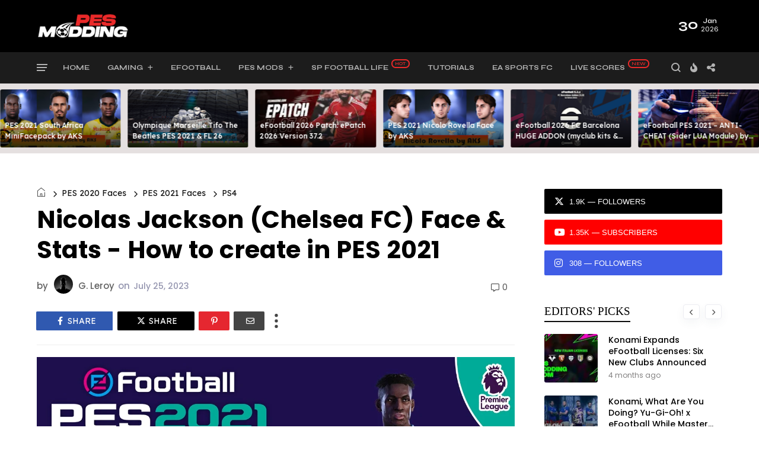

--- FILE ---
content_type: text/html; charset=UTF-8
request_url: https://www.pesmodding.com/2023/07/nicolas-jackson-chelsea-fc-face-stats.html
body_size: 97404
content:
<!DOCTYPE html>
<html class='v2' dir='ltr' xmlns='http://www.w3.org/1999/xhtml' xmlns:b='http://www.google.com/2005/gml/b' xmlns:data='http://www.google.com/2005/gml/data' xmlns:expr='http://www.google.com/2005/gml/expr' xmlns:og='http://ogp.me/ns#'>
<head>
<link href='https://www.blogger.com/static/v1/widgets/335934321-css_bundle_v2.css' rel='stylesheet' type='text/css'/>
<script async='async' crossorigin='anonymous' src='https://pagead2.googlesyndication.com/pagead/js/adsbygoogle.js?client=ca-pub-5554614412489724'></script>
<meta content='width=device-width, initial-scale=1' name='viewport'/>
<meta content='text/html; charset=UTF-8' http-equiv='Content-Type'/>
<meta content='blogger' name='generator'/>
<link href='https://www.pesmodding.com/favicon.ico' rel='icon' type='image/x-icon'/>
<link href='https://www.pesmodding.com/2023/07/nicolas-jackson-chelsea-fc-face-stats.html' rel='canonical'/>
<link rel="alternate" type="application/atom+xml" title="PES Modding  - Atom" href="https://www.pesmodding.com/feeds/posts/default" />
<link rel="alternate" type="application/rss+xml" title="PES Modding  - RSS" href="https://www.pesmodding.com/feeds/posts/default?alt=rss" />
<link rel="service.post" type="application/atom+xml" title="PES Modding  - Atom" href="https://www.blogger.com/feeds/1300262314399257695/posts/default" />

<link rel="alternate" type="application/atom+xml" title="PES Modding  - Atom" href="https://www.pesmodding.com/feeds/2179063623422501079/comments/default" />
<!--Can't find substitution for tag [blog.ieCssRetrofitLinks]-->
<link href='https://blogger.googleusercontent.com/img/b/R29vZ2xl/AVvXsEg68BaoiihiBhIHpHn6wmP28ERGmLf2k3_XYtd1XwCdSl4i1AdNHms4vqHRhkJU8P95S_dq-rg3zj6LAlEpswERsuvNWlvxIhRUSm9_iz5CX2qVL_drY77f356wsRiniAiu2QA84VNNOVz6Ac93RMgPI70UiBNjcDH5MWVmYEGIKamh_j2egC2rhn8VB_s/s16000/maxresdefault.jpg' rel='image_src'/>
<meta content='https://www.pesmodding.com/2023/07/nicolas-jackson-chelsea-fc-face-stats.html' property='og:url'/>
<meta content='Nicolas Jackson (Chelsea FC) Face &amp; Stats - How to create in PES 2021' property='og:title'/>
<meta content='PES Modding is a sharing content for Pro Evolution Soccer (PES) community - Patches, Tools, Kits, Stadiums, and many other Mods, News &amp; Updates.' property='og:description'/>
<meta content='https://blogger.googleusercontent.com/img/b/R29vZ2xl/AVvXsEg68BaoiihiBhIHpHn6wmP28ERGmLf2k3_XYtd1XwCdSl4i1AdNHms4vqHRhkJU8P95S_dq-rg3zj6LAlEpswERsuvNWlvxIhRUSm9_iz5CX2qVL_drY77f356wsRiniAiu2QA84VNNOVz6Ac93RMgPI70UiBNjcDH5MWVmYEGIKamh_j2egC2rhn8VB_s/w1200-h630-p-k-no-nu/maxresdefault.jpg' property='og:image'/>
<title>
Nicolas Jackson (Chelsea FC) Face & Stats - How to create in PES 2021 | PES Modding 
</title>
<link crossorigin='anonymous' href='https://fonts.googleapis.com' rel='preconnect'/>
<link crossorigin='anonymous' href='https://fonts.gstatic.com' rel='preconnect'/>
<link href='https://cdnjs.cloudflare.com' rel='dns-prefetch'/>
<link href='https://ajax.googleapis.com' rel='dns-prefetch'/>
<link href='https://www.blogger.com' rel='dns-prefetch'/>
<link href='https://1.bp.blogspot.com' rel='dns-prefetch'/>
<link href='https://2.bp.blogspot.com' rel='dns-prefetch'/>
<link href='https://3.bp.blogspot.com' rel='dns-prefetch'/>
<link href='https://4.bp.blogspot.com' rel='dns-prefetch'/>
<link href='https://blogger.googleusercontent.com' rel='dns-prefetch'/>
<link crossorigin='anonymous' href='https://cdnjs.cloudflare.com/ajax/libs/font-awesome/6.4.2/css/all.min.css' integrity='sha512-z3gLpd7yknf1YoNbCzqRKc4qyor8gaKU1qmn+CShxbuBusANI9QpRohGBreCFkKxLhei6S9CQXFEbbKuqLg0DA==' referrerpolicy='no-referrer' rel='stylesheet'/>
<noscript><link crossorigin='anonymous' href='https://cdnjs.cloudflare.com/ajax/libs/font-awesome/5.13.1/css/all.min.css' integrity='sha256-2XFplPlrFClt0bIdPgpz8H7ojnk10H69xRqd9+uTShA=' rel='stylesheet'/>
<link href='https://cdnjs.cloudflare.com/ajax/libs/font-awesome/5.11.2/css/all.min.css' rel='stylesheet'/>
</noscript>
<!-- Open Graph Meta Tags BEGIN -->
<meta content='summary_large_image' name='twitter:card'/>
<meta content='Nicolas Jackson (Chelsea FC) Face &amp; Stats - How to create in PES 2021' name='twitter:title'/>
<meta content='https://www.pesmodding.com/2023/07/nicolas-jackson-chelsea-fc-face-stats.html' name='twitter:domain'/>
<meta content='PES Modding is a sharing content for Pro Evolution Soccer (PES) community - Patches, Tools, Kits, Stadiums, and many other Mods, News &amp; Updates.' name='twitter:description'/>
<!-- Open Graph Meta Tags END -->
<style type='text/css'>@font-face{font-family:'Montserrat';font-style:normal;font-weight:600;font-display:swap;src:url(//fonts.gstatic.com/s/montserrat/v31/JTUHjIg1_i6t8kCHKm4532VJOt5-QNFgpCu173w0aXp-p7K4KLjztg.woff2)format('woff2');unicode-range:U+0460-052F,U+1C80-1C8A,U+20B4,U+2DE0-2DFF,U+A640-A69F,U+FE2E-FE2F;}@font-face{font-family:'Montserrat';font-style:normal;font-weight:600;font-display:swap;src:url(//fonts.gstatic.com/s/montserrat/v31/JTUHjIg1_i6t8kCHKm4532VJOt5-QNFgpCu173w9aXp-p7K4KLjztg.woff2)format('woff2');unicode-range:U+0301,U+0400-045F,U+0490-0491,U+04B0-04B1,U+2116;}@font-face{font-family:'Montserrat';font-style:normal;font-weight:600;font-display:swap;src:url(//fonts.gstatic.com/s/montserrat/v31/JTUHjIg1_i6t8kCHKm4532VJOt5-QNFgpCu173w2aXp-p7K4KLjztg.woff2)format('woff2');unicode-range:U+0102-0103,U+0110-0111,U+0128-0129,U+0168-0169,U+01A0-01A1,U+01AF-01B0,U+0300-0301,U+0303-0304,U+0308-0309,U+0323,U+0329,U+1EA0-1EF9,U+20AB;}@font-face{font-family:'Montserrat';font-style:normal;font-weight:600;font-display:swap;src:url(//fonts.gstatic.com/s/montserrat/v31/JTUHjIg1_i6t8kCHKm4532VJOt5-QNFgpCu173w3aXp-p7K4KLjztg.woff2)format('woff2');unicode-range:U+0100-02BA,U+02BD-02C5,U+02C7-02CC,U+02CE-02D7,U+02DD-02FF,U+0304,U+0308,U+0329,U+1D00-1DBF,U+1E00-1E9F,U+1EF2-1EFF,U+2020,U+20A0-20AB,U+20AD-20C0,U+2113,U+2C60-2C7F,U+A720-A7FF;}@font-face{font-family:'Montserrat';font-style:normal;font-weight:600;font-display:swap;src:url(//fonts.gstatic.com/s/montserrat/v31/JTUHjIg1_i6t8kCHKm4532VJOt5-QNFgpCu173w5aXp-p7K4KLg.woff2)format('woff2');unicode-range:U+0000-00FF,U+0131,U+0152-0153,U+02BB-02BC,U+02C6,U+02DA,U+02DC,U+0304,U+0308,U+0329,U+2000-206F,U+20AC,U+2122,U+2191,U+2193,U+2212,U+2215,U+FEFF,U+FFFD;}</style>
<style id='page-skin-1' type='text/css'><!--
/*
-----------------------------------------------
Blogger Template
Name:     Custom
---------------------------------------------------------- */
/* ------------Variable Declarations-----------
-------------------------------------------------
<Variable name="string.alternate.logo" description="Alternative Logo for Dark Theme" type="string"/>
<Variable name="string.menu.hot" description="Menu Label Text 1" type="string"/>
<Variable name="string.menu.new" description="Menu Label Text 2" type="string"/>
<Variable name="string.loader.more" description="New Posts Loader Text" type="string"/>
<Variable name="string.loader.loading" description="New Posts Loading Text" type="string"/>
<Variable name="string.loader.nomore" description="No More Posts Text" type="string"/>
<Variable name="string.popular.title" description="Title of Popular Section on Homepage" type="string"/>
<Variable name="string.video.viewall" description="View All Link in Video on Homepage" type="string"/>
<Variable name="string.latest.title" description="Latest Posts Title on Homepage" type="string"/>
<Variable name="subscribe.heading.text" description="Subscribe By Email Heading" type="string"/>
<Variable name="string.next.story" description="Next Post Text on Post Pages" type="string"/>
<Variable name="string.related.head" description="Related Posts Heading" type="string"/>
<Variable name="comment.blogger.tab" description="Blogger Comment Tab Text" type="string"/>
<Variable name="comment.disqus.tab" description="Disqus Comment Tab Text" type="string"/>
<Variable name="string.loader.url" description="Loader Image" type="string"/>
<Variable name="string.loaderdark.url" description="Dark Loader Image" type="string"/>
<Variable name="menu.below.gradient" description="Below Menu Hover Gradient" type="string"/>
<Group description="Blog Title" selector=".Header h1">
<Variable name="blog.title.color" description="Blog Title Color" type="color" default="#000000"/>
<Variable name="blog.title.font" description="Blog Title Font" type="font" default="normal 700 46px Poppins"/>
<Variable name="blog.description.color" description="Description Color" type="color" default="#000000"/>
<Variable name="blog.description.font" description="Description Font" type="font" default="normal normal 16px Poppins"/>
<Variable name="blog.darktitle.color" description="Blog Title DarkMode Color" type="color" default="#ffffff"/>
<Variable name="blog.darkdescription.color" description="Description DarkMode Color" type="color" default="#f7f7f7"/>
</Group>
<Group description="Top Bar" selector=".top-wrapper">
<Variable name="top.background.color" description="Background Color" type="color" default="#ffffff"/>
<Variable name="top.text.color" description="Text Color" type="color" default="#000000"/>
<Variable name="top.text.font" description="Text Font" type="font" default="normal 500 15px Poppins"/>
<Variable name="search.icon.color" description="Search Icon Color" type="color" default="#000000"/>
</Group>
<Group description="Main Menu" selector=".allmenu">
<Variable name="menu.background.color" description="Menu Background Color" type="color" default="#15181a"/>
<Variable name="menu.navicon.color" description="Nav Icon Color" type="color" default="#ffffff"/>
<Variable name="menu.text.color" description="Menu Text Color" type="color" default="#ffffff"/>
<Variable name="menu.text.hover" description="Menu Text Hover Color" type="color" default="#ffffff"/>
<Variable name="menu.arrow.color" description="Menu Arrow Color" type="color" default="#ffffff"/>
<Variable name="menu.text.font" description="Menu Text Font" type="font" default="normal 600 14px Poppins"/>
<Variable name="hot.background.color" description="Hot Background Color" type="color" default="#e70422"/>
<Variable name="hot.text.color" description="Hot Text Color" type="color" default="#ffffff"/>
<Variable name="new.background.color" description="New Background Color" type="color" default="#0651cd"/>
<Variable name="new.text.color" description="New Text Color" type="color" default="#ffffff"/>
<Variable name="options.icon.color" description="Menu Right Icon Colors" type="color" default="#ffffff"/>
<Variable name="submenu.background.color" description="Sub Menu Background Color" type="color" default="#de2442"/>
<Variable name="submenu.text.color" description="SubMenu Text Color" type="color" default="#ffffff"/>
<Variable name="submenu.text.hover" description="SubMenu Text Hover Color" type="color" default="#ffffff"/>
<Variable name="submenu.loader.color" description="SubMenu Loader Color" type="color" default="#ffffff"/>
<Variable name="submenu.text.font" description="SubMenu Text Font" type="font" default="normal 500 15px Lexend"/>
<Variable name="subpost.background.color" description="SubMenu Posts Background Color" type="color" default="#ffffff"/>
<Variable name="subpost.border.color" description="SubMenu Posts Border Color" type="color" default="#e9e9e9"/>
<Variable name="subpost.text.color" description="SubMenu Posts Text Color" type="color" default="#000000"/>
<Variable name="subpost.text.font" description="SubMenu Posts Text Font" type="font" default="normal 500 13px Poppins"/>
</Group>
<Group description="Hidden Menu" selector=".navicon">
<Variable name="hidden.background.color" description="HiddenMenu Background Color" type="color" default="#fff0f0"/>
<Variable name="hidden.border.color" description="HiddenMenu Border Color" type="color" default="#f3eaea"/>
<Variable name="hidden.head.color" description="HiddenMenu Head Color" type="color" default="#e70422"/>
<Variable name="hidden.head.font" description="HiddenMenu Head Font" type="font" default="normal 500 14px Lexend"/>
<Variable name="hidden.menu.color" description="HiddenMenu Menu Color" type="color" default="#322c2c"/>
<Variable name="hidden.menu.font" description="HiddenMenu Menu Font" type="font" default="normal 500 13px Poppins"/>
</Group>
<Group description="Main Menu Mobile" selector="#menuscroll">
<Variable name="mobile.navicon.color" description="Mobile Menu Icon Color" type="color" default="#454545"/>
<Variable name="mobile.navicon.background" description="Mobile Menu Icon Background" type="color" default="#ffffff"/>
<Variable name="mobile.text.color" description="Mobile Menu Icon Text Color" type="color" default="#eb1c15"/>
<Variable name="mobile.background.color" description="Mobile Dropdown Background Color" type="color" default="#d93f3a"/>
<Variable name="mobile.border.color" description="Mobile Dropdown Border Color" type="color" default="#dd5e59"/>
<Variable name="mobile.arrow.color" description="Mobile Dropdown Arrow Hover Color" type="color" default="#d9d80c"/>
<Variable name="mobile.text2.color" description="Mobile Dropdown Text Color" type="color" default="#ffffff"/>
<Variable name="mobile.text2.font" description="Mobile Dropdown Text Font" type="font" default="normal 400 13px Lexend"/>
</Group>
<Group description="Trending Posts DropDown" selector="#picon">
<Variable name="mtrend.text.color" description="Trending Post Text Color" type="color" default="#ffffff"/>
<Variable name="mtrend.background.color" description="Trending Post Background Color" type="color" default="#111111"/>
<Variable name="mtrend.border.color" description="Trending Post Border Color" type="color" default="#2d2d2d"/>
</Group>
<Group description="Featured Posts" selector="#slider">
<Variable name="label.text.color" description="Featured Category Text Color" type="color" default="#ffffff"/>
<Variable name="label.text.font" description="Featured Category Text Font" type="font" default="normal 700 11px Oxanium"/>
<Variable name="label.text1.background" description="Featured Category1 Background Color" type="color" default="#e12235"/>
<Variable name="label.text2.background" description="Featured Category2 Background Color" type="color" default="#32b47b"/>
<Variable name="label.text3.background" description="Featured Category3 Background Color" type="color" default="#aa35d6"/>
<Variable name="label.text4.background" description="Featured Category4 Background Color" type="color" default="#f58021"/>
<Variable name="featured.posttitle1.font" description="Featured PostTitle First Font" type="font" default="normal 500 24px Lexend"/>
<Variable name="featured.posttitle.font" description="Featured PostTitle Font" type="font" default="normal 500 15px Lexend"/>
<Variable name="home.date.font" description="Featured PostDate Font" type="font" default="normal 500 12px Poppins"/>
</Group>
<Group description="Category Section Colors" selector=".secb">
<Variable name="categoryall.theme.color1" description="SectionA Color - World" type="color" default="#f53b3b"/>
<Variable name="categoryall.theme.color2" description="Multi Column 1 Color - Fashion" type="color" default="#f58021"/>
<Variable name="categoryall.theme.color3" description="Multi Column 2 Color - Health" type="color" default="#32b47b"/>
<Variable name="latest.theme.color" description="Latest Section Color" type="color" default="#1967D2"/>
<Variable name="categoryall.theme.color4" description="Discover Color" type="color" default="#aa35d6"/>
</Group>
<Group description="Category Section All" selector=".secb">
<Variable name="categoryall.border.color" description="Section Border Color" type="color" default="#ECEDF2"/>
<Variable name="category.text.color" description="Section Title Color" type="color" default="#000000"/>
<Variable name="category.text.font" description="Section Title Font" type="font" default="normal 600 24px Poppins"/>
<Variable name="category.border.color" description="Section Title Default Border Color" type="color" default="#0c0c0c"/>
<Variable name="category.border.color2" description="Section Title Default Full Border Color" type="color" default="#f3f3f6"/>
<Variable name="category.label.color" description="Tab Text Color" type="color" default="#b7b7b7"/>
<Variable name="category.label.font" description="Tab Text Font" type="font" default="normal 400 14px Poppins"/>
<Variable name="category.hover.color" description="Tab Hover Color" type="color" default="#616161"/>
<Variable name="category.active.color" description="Tab Active Color" type="color" default="#000000"/>
<Variable name="category.nav.border" description="Navigation Border Color" type="color" default="#ECEDF2"/>
<Variable name="category.nav.arrow" description="Navigation Arrow Color" type="color" default="#464646"/>
<Variable name="category.nav.hover" description="Navigation Hover Background Color" type="color" default="#232323"/>
<Variable name="category.navicon.hover" description="Navigation Hover Icon Color" type="color" default="#ffffff"/>
<Variable name="category.postlabel.color" description="PostLabel Color" type="color" default="#151515"/>
<Variable name="category.postlabel.font" description="PostLabel Font" type="font" default="normal 600 14px Oxanium"/>
<Variable name="category.posttitle.color" description="PostTitle Color" type="color" default="#000000"/>
<Variable name="category.author.color" description="PostAuthor Color" type="color" default="#545454"/>
<Variable name="category.date.color" description="PostDate Color" type="color" default="#828080"/>
</Group>
<Group description="Blue Category Section" selector=".secop">
<Variable name="categoryx.background.color" description="Second Section Background Color" type="color" default="#1967D2"/>
<Variable name="categoryx.shadow.color" description="Second Section Shadow Color" type="color" default="#D6EEDD"/>
<Variable name="categoryx.title.color" description="Second Section Title Color" type="color" default="#ffffff"/>
<Variable name="categoryx.titleborder.color" description="Second Section Title Border Color" type="color" default="#ffffff"/>
<Variable name="categoryx.titleborder.color2" description="Second Section Title Full Border Color" type="color" default="#5795eb"/>
<Variable name="categoryx.category.color" description="Tab Category Color" type="color" default="#99c1f7"/>
<Variable name="categoryx.activehover.color" description="Tab Category Hover Color" type="color" default="#bdd6f9"/>
<Variable name="categoryx.active.color" description="Tab Category Active Color" type="color" default="#ffffff"/>
<Variable name="categoryx.nav.border" description="Nav Border Color" type="color" default="#5692e5"/>
<Variable name="categoryx.nav.arrow" description="Nav Arrow Color" type="color" default="#e9f2ff"/>
<Variable name="categoryx.nav.shadow" description="Nav Shadow Color" type="color" default="#065cd3"/>
<Variable name="categoryx.nav.hover" description="Nav Hover Background Color" type="color" default="#ffffff"/>
<Variable name="categoryx.navicon.hover" description="Nav Hover Icon Color" type="color" default="#1967d2"/>
<Variable name="categoryx.posttitle.color" description="Second Section PostTitle Color" type="color" default="#ffffff"/>
<Variable name="categoryx.posttitle.font" description="Second Section PostTitle Font" type="font" default="normal 500 14px Poppins"/>
<Variable name="categoryx.date.color" description="Second Section Date Color" type="color" default="#daf5e2"/>
<Variable name="categoryx.date.font" description="Second Section Date Font" type="font" default="normal 500 12px Poppins"/>
</Group>
<Group description="Video Section" selector=".sectionf">
<Variable name="video.background.color" description="Video Section Background Color" type="color" default="#0c0c0c"/>
<Variable name="video.border.color" description="Video Boder Color" type="color" default="#323232"/>
<Variable name="video.icon.color" description="Video Icon Color" type="color" default="#ffffff"/>
<Variable name="video.icon.background" description="Video Icon Background Color" type="color" default="#FF0000"/>
<Variable name="video.label.color" description="Video Label Color" type="color" default="#ffffff"/>
<Variable name="video.posttitle.color" description="Video Post Title Color" type="color" default="#ffffff"/>
<Variable name="video.summary.color" description="Video Description Color" type="color" default="#f7f7f7"/>
<Variable name="video.time.color" description="Video Date Color" type="color" default="#d5d5d5"/>
</Group>
<Group description="Popular Posts Section" selector=".sectionalplr">
<Variable name="popular.title.color" description="Popular Title Color" type="color" default="#000000"/>
<Variable name="popular.title.border" description="Popular Title Border Color" type="color" default="#0c0c0c"/>
<Variable name="popular.tabs.color" description="Popular Tabs Text Color" type="color" default="#b7b7b7"/>
<Variable name="popular.tabs.active" description="Popular Tabs Active Text Color" type="color" default="#000000"/>
<Variable name="popular.posttitle.color" description="Popular Post Title Color" type="color" default="#000000"/>
<Variable name="popular.posttitle.font" description="Popular Post Title Font" type="font" default="normal 500 15px Poppins"/>
</Group>
<Group description="Gallery Section" selector=".glry">
<Variable name="gallery.title.font" description="Gallery Title Font" type="font" default="normal 500 15px Lexend"/>
<Variable name="gallery.count.background1" description="Gallery Image Count Background Color" type="color" default="#e13b43"/>
<Variable name="gallery.count.color" description="Gallery Image Count Color" type="color" default="#ffffff"/>
<Variable name="gallery.arrow.color" description="Gallery Arrow Hover Color" type="color" default="#ffffff"/>
<Variable name="gallery.arrow.background" description="Gallery Arrow Hover Background Color" type="color" default="#232323"/>
</Group>
<Group description="Latest Posts Section" selector=".mainhomec">
<Variable name="latest.title.color" description="Latest Title Color" type="color" default="#000000"/>
<Variable name="latest.icon.color" description="Layout Style Icon Color" type="color" default="#252525"/>
<Variable name="latest.image1.color" description="Latest Post First Label Color" type="color" default="#f53b3b"/>
<Variable name="latest.image2.color" description="Latest Post Second Label Color" type="color" default="#ef7f1f"/>
<Variable name="latest.image3.color" description="Latest Post Third Label Color" type="color" default="#4e89ea"/>
<Variable name="latest.image4.color" description="Latest Post Fourth Label Color" type="color" default="#30C8B0"/>
<Variable name="latest.label.color" description="Label Text Color" type="color" default="#151515"/>
<Variable name="latest.label.font" description="Label Text Font" type="font" default="normal 600 14px Oxanium"/>
<Variable name="latest.posttitle.color" description="Post Title Text Color" type="color" default="#000000"/>
<Variable name="latest.posttitle.font" description="Post Title Text Font" type="font" default="normal 500 22px Poppins"/>
<Variable name="latest.author.color" description="Post Author Text Color" type="color" default="#828080"/>
<Variable name="latest.author.font" description="Post Author Text Font" type="font" default="normal 400 13px Poppins"/>
<Variable name="latest.date.icon" description="Post Date Icon Color" type="color" default="#929090"/>
<Variable name="latest.date.color" description="Post Date Text Color" type="color" default="#828080"/>
<Variable name="latest.date.font" description="Post Date Text Font" type="font" default="normal 400 13px Poppins"/>
<Variable name="latest.comment.color" description="Post Comment Text Color" type="color" default="#9e9e9e"/>
<Variable name="latest.comment.font" description="Post Comment Text Font" type="font" default="normal 400 13px Poppins"/>
<Variable name="latest.summary.color" description="Post Body Text Color" type="color" default="#676767"/>
<Variable name="latest.summary.font" description="Post Body Text Font" type="font" default="normal normal 14px Poppins"/>
<Variable name="latest.load.color" description="Load More Text Color" type="color" default="#ffffff"/>
<Variable name="loadmore.color.one" description="LoadMore Background Color" type="color" default="#1967D2"/>
<Variable name="latest.load.font" description="Load More Text Font" type="font" default="normal 400 15px Lexend"/>
</Group>
<Group description="Discover" selector=".sectiont">
<Variable name="discover.text.color" description="Discover Text Color" type="color" default="#000000"/>
<Variable name="discover.text.font" description="Discover text Font" type="font" default="normal 400 14px Poppins"/>
<Variable name="discover.text.background" description="Sidebar Title Color" type="color" default="#ffffff"/>
</Group>
<Group description="Sidebar Widget Title" selector="#sidebars .widget h2">
<Variable name="sidebar.title.color" description="Sidebar Title Color" type="color" default="#000000"/>
<Variable name="sidebar.title.font" description="Sidebar Title Font" type="font" default="normal 400 18px Lexend"/>
</Group>
<Group description="Sidebar Social" selector=".sicon">
<Variable name="social.icon.color" description="Sidebar Social Icon Color" type="color" default="#ffffff"/>
<Variable name="social.text.color" description="Sidebar Social Text Color" type="color" default="#ffffff"/>
<Variable name="social.text.font" description="Sidebar Social Text Font" type="font" default="normal 400 14px Poppins"/>
<Variable name="social.icon1.background" description="Social Icon 1 Background" type="color" default="#3059B0"/>
<Variable name="social.icon2.background" description="Social Icon 2 Background" type="color" default="#E52730"/>
<Variable name="social.icon3.background" description="Social Icon 3 Background" type="color" default="#55ACEF"/>
<Variable name="social.icon4.background" description="Social Icon 4 Background" type="color" default="#F77737"/>
<Variable name="social.icon5.background" description="Social Icon 5 Background" type="color" default="#000000"/>
<Variable name="social.icon6.background" description="Social Icon 6 Background" type="color" default="#000000"/>
<Variable name="social.icon7.background" description="Social Icon 7 Background" type="color" default="#000000"/>
<Variable name="social.icon8.background" description="Social Icon 8 Background" type="color" default="#000000"/>
</Group>
<Group description="Sidebar Subscribe" selector=".follow-by-email-inner">
<Variable name="subs.background.color" description="Sidebar Subscribe Background Color" type="color" default="#ffffff"/>
<Variable name="subs.stripe1.color" description="Border Stripe Color 1" type="color" default="#f53b3b"/>
<Variable name="subs.stripe2.color" description="Border Stripe Color 2" type="color" default="#f3f3f6"/>
<Variable name="subs.stripe3.color" description="Border Stripe Color 3" type="color" default="#1967d2"/>
<Variable name="subs.border.color" description="Sidebar Subscribe Border Color" type="color" default="#2a2c2e"/>
<Variable name="subs.title.color" description="Sidebar Subscribe Title Color" type="color" default="#1b0309"/>
<Variable name="subs.title.font" description="Sidebar Subscribe Title Font" type="font" default="normal 500 19px Poppins"/>
<Variable name="subs.input.background" description="Subscribe Input Background Color" type="color" default="#ffffff"/>
<Variable name="subs.input.border" description="Subscribe Input Border Color" type="color" default="#c5c5c5"/>
<Variable name="subs.button.background" description="Subscribe Button Background Color" type="color" default="#e52730"/>
<Variable name="subs.button.color" description="Subscribe Button Text Color" type="color" default="#ffffff"/>
<Variable name="subs.button.font" description="Sidebar Button Text Font" type="font" default="normal 600 14px Poppins"/>
</Group>
<Group description="Sidebar MustRead" selector=".boxposts">
<Variable name="must.arrow.background" description="Sidebar MustRead Arrow Background" type="color" default="transparent"/>
<Variable name="must.arrow.border" description="MustRead Arrow Border Color" type="color" default="#151515"/>
<Variable name="must.arrow.color" description="MustRead Arrow Icon Color" type="color" default="#151515"/>
<Variable name="must.hover.background" description="MustRead Arrow Hover Background Color" type="color" default="#232323"/>
<Variable name="must.hover.color" description="MustRead Arrow Hover Icon Color" type="color" default="#ffffff"/>
<Variable name="boxed.title.color" description="MustRead PostTitle Color" type="color" default="#ffffff"/>
<Variable name="boxed.title.font" description="MustRead PostTitle Font" type="font" default="normal 500 16px Poppins"/>
<Variable name="images.menu.color" description="MustRead Menu Text Color" type="color" default="#000000"/>
<Variable name="images.menu.background1" description="MustRead Menu Background Color" type="color" default="#ECEFF3"/>
<Variable name="images.menu.font" description="MustRead Menu Text Font" type="font" default="normal 400 12px Lexend"/>
<Variable name="images.dropdown.color" description="MustRead Dropdown Text Color" type="color" default="#ffffff"/>
<Variable name="images.dropdown.font" description="MustRead Dropdown Text Font" type="font" default="normal normal 15px Poppins"/>
<Variable name="images.dropdown.background" description="MustRead Dropdown Background Color" type="color" default="#1d1d1d"/>
</Group>
<Group description="Sidebar Labels Cloud" selector=".cloud-label-widget-content">
<Variable name="labels.cloud.background" description="Sidebar Cloud Labels Background Color" type="color" default="#DDE8F8"/>
<Variable name="labels.cloud.color" description="Sidebar Cloud Labels Text Color" type="color" default="#1967D2"/>
</Group>
<Group description="Footer Section" selector=".footb">
<Variable name="footer.background.color" description="Footer Background Color" type="color" default="#000000"/>
<Variable name="footer.title.color" description="Footer Title Color" type="color" default="#d2d2d2"/>
<Variable name="footer.title.font" description="Footer Title Font" type="font" default="normal 500 15px Lexend"/>
<Variable name="footer.text.color" description="Footer Text Color" type="color" default="#cccccc"/>
<Variable name="footer.text.font" description="Footer Text Font" type="font" default="normal 400 14px Lexend"/>
<Variable name="footer.info.background" description="Footer Credit Background Color" type="color" default="#000000"/>
<Variable name="footer.info.border" description="Footer Credit Border Color" type="color" default="#151515"/>
<Variable name="footer.info.color" description="Footer Credit Text Color" type="color" default="#767676"/>
<Variable name="footer.info.font" description="Footer Credit Text Font" type="font" default="normal 400 14px Lexend"/>
</Group>
<Group description="Below Menu Posts on PostPages" selector=".btslider">
<Variable name="menu.below.size" description="PostList Below Menu Thumbnail Size" type="length" default="98px" min="90px" max="180px"/>
<Variable name="menu.below.background" description="PostList Below Menu Background" type="color" default="#e5e0e0"/>
<Variable name="menu.below.color" description="PostList Below Menu Title Color" type="color" default="#000000"/>
<Variable name="menu.below.font" description="PostList Below Menu Title Font" type="font" default="normal 500 12px Lexend"/>
</Group>
<Group description="PostPage Breadcrumbs" selector=".btbreadc">
<Variable name="bread.home.color" description="Breadcrums Home Icon Color" type="color" default="#151515"/>
<Variable name="bread.text.color" description="Breadcrums Label Color" type="color" default="#151515"/>
<Variable name="bread.text.font" description="Breadcrums Label Font" type="font" default="normal 400 14px Lexend"/>
</Group>
<Group description="PostPage ReviewBox" selector=".reviews">
<Variable name="review.background.color" description="Review Background Color" type="color" default="#fff7f7"/>
<Variable name="review.border.color" description="Review Border Color" type="color" default="#ab8f90"/>
<Variable name="review.title.color" description="Review Title Text Color" type="color" default="#000000"/>
<Variable name="review.description.color" description="Review Description Text Color" type="color" default="#5c4343"/>
<Variable name="review.title.font" description="Review Title Font" type="font" default="normal 500 22px Lexend"/>
<Variable name="review.description.font" description="Review Description Font" type="font" default="normal 400 14px Poppins"/>
<Variable name="reviewbox.background.color" description="Circle Box Background Color" type="color" default="#dd3941"/>
<Variable name="reviewbox.circle.color" description="Circle Background Color" type="color" default="#ffffff"/>
<Variable name="reviewbox.number.color" description="Review Number Color" type="color" default="#1a1a1a"/>
</Group>
<Group description="PostPage Post" selector=".post-outer">
<Variable name="post.title.color" description="Post Title Color" type="color" default="#000000"/>
<Variable name="post.title.font" description="Post Title Font" type="font" default="normal 700 41px Poppins"/>
<Variable name="post.author.color" description="Post PostedBy Color" type="color" default="#616161"/>
<Variable name="post.author.font" description="Post PostedBy Font" type="font" default="normal 500 15px Poppins"/>
<Variable name="post.date.color" description="Post Date Color" type="color" default="#9495af"/>
<Variable name="post.date.font" description="Post Date Font" type="font" default="normal 500 15px Poppins"/>
<Variable name="post.comment.color" description="Post Comment NumberIcon Color" type="color" default="#505050"/>
<Variable name="post.top.border" description="Post Header Border Color" type="color" default="#efefef"/>
<Variable name="post.body.color" description="Post Body Text Color" type="color" default="#464a56"/>
<Variable name="post.body.font" description="Post Body Text Font" type="font" default="normal normal 15px Poppins"/>
<Variable name="post.blockquote.color" description="Post Body Blockquote Icon Color" type="color" default="#f53b3b"/>
<Variable name="post.blockquote.text" description="Post Body Blockquote Text Color" type="color" default="#212121"/>
<Variable name="post.label.icon" description="Post Label Icon Color" type="color" default="#48555a"/>
<Variable name="post.label.border" description="Post Label Border Color" type="color" default="#e9eff1"/>
<Variable name="post.label.color" description="Post Label Text Color" type="color" default="#3c3c3c"/>
<Variable name="post.label.background" description="Post Label Background Color" type="color" default="#F0F5F7"/>
<Variable name="post.label.font" description="Post Label Text Font" type="font" default="normal 500 12px Poppins"/>
<Variable name="post.next.color" description="Post NextStory Text Color" type="color" default="#f53b3b"/>
<Variable name="post.next.font" description="Post NextStory Text Font" type="font" default="normal 600 15px Poppins"/>
<Variable name="post.nextbody.color" description="Post NextStory Post Color" type="color" default="#272727"/>
<Variable name="post.nextbody.font" description="Post NextStory Post Font" type="font" default="normal 500 15px Lexend"/>
<Variable name="post.authorbox.border" description="Post AuthorBox Border Color" type="color" default="#f5f5f5"/>
<Variable name="related.title.color" description="Post RelatedPosts Title Color" type="color" default="#000000"/>
<Variable name="related.title.font" description="Post RelatedPosts Title Font" type="font" default="normal 500 19px Lexend"/>
<Variable name="related.title.border" description="Post RelatedPosts Border Color" type="color" default="#f5f5f5"/>
<Variable name="comment.tabs.font" description="Comment Tabs Font if Multiple Comment System" type="font" default="normal 600 17px Jost"/>
<Variable name="comment.tabs.active" description="Comment Tabs Active Color" type="color" default="#000000"/>
<Variable name="comment.tabs.unactive" description="Comment Tabs Non Active Color" type="color" default="#ababab"/>
<Variable name="comment.header.color" description="Post Comment Header Color" type="color" default="#000000"/>
<Variable name="comment.header.font" description="Post Comment Header Font" type="font" default="normal 600 19px Poppins"/>
<Variable name="comment.show.color" description="Post Comment ShowHide Color" type="color" default="#c9c9c9"/>
<Variable name="comment.show.font" description="Post Comment ShowHide Font" type="font" default="normal 400 14px Lexend"/>
</Group>
<Group description="Link Colors" selector="#mainwrapper">
<Variable name="all.link.color" description="Link Color" type="color" default="#c41515"/>
<Variable name="title.image.hover" description="Homepage PostTitle Hover inside Images" type="color" default="#ffffff"/>
<Variable name="title.outside.hover" description="Homepage PostTitle Hover outside Images" type="color" default="#505050"/>
</Group>
*/
.secb .widget-content>div.acctive,.secop .widget-content .opall,.mul-col .widget-content{position:relative;padding-bottom:44px}.mainhomec .blog-posts .post-outer:first-child,.secpopular,.sectopic .widget-content{position:relative}.secb .widget-content>div.acctive:before,.secop .widget-content .opall:before,.mul-col .widget-content .nx:before,.mainhomec .blog-posts .post-outer:first-child:before,.secpopular:before,.sectopic .widget-content:before{content:'';display:block;width:100%;height:2px;background:#f3f3f6;position:absolute;top:-24px}.nx .post-category:before{content:'';display:block;width:12px;height:8px;position:absolute;left:0;top:4px;border-radius:1px}.sectionall .secb .widget h2.title{border-color:#f53b3b}.sectionall .secb .dmore span:hover{background:#f53b3b;color:#fff;border-color:#f53b3b}.sectionall .secb .dmore span.nomorex:hover{background:inherit;color:inherit;border:1px solid #ECEDF2}.sectionall .secb .nx .post-category:before{background:#f53b3b}.sectionv.sectionall{padding-bottom:10px}.secop .widget-content .opall:before{background:#5795eb;left:10px;right:10px;width:auto}.sectionall .secop .widget h2.title{color:#ffffff;border-bottom:2px solid #ffffff}.mul-col .mul1 .nx .post-category:before{background:#f58021}.sectionall .mul-col .mul1 .widget h2.title{border-color:#f58021}.sectionall .mul-col .mul1 .dmore span:hover{background:#f58021;color:#fff;border-color:#f58021}.sectionall .mul-col .mul1 .dmore span.nomorex:hover{background:inherit;color:inherit;border:1px solid #ECEDF2}.mul-col .mul2 .nx .post-category:before{background:#32b47b}.sectionall .mul-col .mul2 .widget h2.title{border-color:#32b47b}.sectionall .mul-col .mul2 .dmore span:hover{background:#32b47b;color:#fff;border-color:#32b47b}.sectionall .mul-col .mul2 .dmore span.nomorex:hover{background:inherit;color:inherit;border:1px solid #ECEDF2}.plr-inner.sectionall:before{content:'POPULAR';color:#000000;font:normal 600 24px Poppins;display:inline-block;letter-spacing:.8px;line-height:22px;padding-bottom:8px;margin-bottom:22px;border-bottom:2px solid #0c0c0c;position:relative;z-index:99}#main-wrapper .blog-posts:before{content:'RECENT ARTICLES';border-bottom:2px solid #1967D2;color:#000000;font:normal 600 24px Poppins;display:inline-block;line-height:22px;margin-bottom:22px;padding-bottom:8px;z-index:99;position:relative}.loade .sload,.loade p{background:#1967D2;color:#ffffff;font:normal 400 15px Lexend;letter-spacing:2px;cursor:pointer;padding:11px 23px;text-transform:uppercase;border-radius:3px;display:block;text-align:center}.sectionall .sectopic .widget-content:before{left:20px;right:20px;width:auto}.sectionall.sectiont .widget h2.title{width:auto;margin-left:auto;margin-right:auto;left:20px;border-color:#aa35d6}.sectopic .widget-content a span:hover{color:#aa35d6}
.mainhomec .jump-link{display:none;}.byvideo .vl1 .circle{right:32px;top:32px}.byvideo .vl2 .circle.sml{left:auto;right:32px}.mainswap .heading,.footb #label_with_thumbs .posttitle,#sidebars .postlist h3.heading,#sidebars .boxposts h3.heading,.nx .heading,.ny .heading{overflow:hidden;display:-webkit-box;-webkit-line-clamp:3;-webkit-box-orient:vertical}.byvideo .vl2 h3.heading.otpx,.bygallery h3.heading.otpx,.mainblock .btslider .bwrap h3.heading.otpx{overflow:hidden;display:-webkit-box;-webkit-line-clamp:2;-webkit-box-orient:vertical}
.cookie-choices-info{z-index:999999999!important}.top-wrapper{padding:24px 0}.sectionall .widget h2.title a{color:inherit}.sectionf .byvideo.section{box-sizing:border-box}.v-outer{background:#0c0c0c;border-radius:3px;padding:10px;}.vl1 .vloz{height:260px;width:100%;border-radius:3px}.vl2 .vloz{height:102px;width:100%;border-radius:3px}.v-outer .post-category{color:#ffffff;font:normal 600 14px Oxanium;text-transform:uppercase;letter-spacing:.4px}.vl1 .vimg{padding-top:20px;padding-right:20px}.byvideo .widget{position:static}.byvideo .vwall{font-family:'Poppins';font-size:13px;position:relative;display:none}.byvideo:hover .vwall{display:block}.byvideo .vwall a:hover span{color:#f53b3b}.byvideo .vwall .vwinner{right:0;position:absolute;display:block;padding-top:6px;left:0;text-align:right}.byvideo .vwall span{color:#000}.byvideo .vwall span:before{content:'View All'}.byvideo .vwall span:after{content:"\f054";font-weight:600;font-family:'Font Awesome 5 Free';font-size:10px;color:inherit;padding-left:6px;padding-right:2px}.byvideo .v-outer .vdot img{object-fit:cover}.v-outer .vl1{box-sizing:border-box;margin-bottom:20px;border-bottom:1px solid #323232;padding-bottom:20px;border-radius:3px 0 0 0}.v-outer .vl1 .bwrap{width:50%;float:left;padding:21px 24px 20px;box-sizing:border-box}.v-outer .vl1 .vl{width:50%;float:right;position:relative}.v-outer .vl1 .vl img{width:100%}.v-outer .vl2{padding-bottom:20px}.vl2 .vl{position:relative}.vl2 .vls{width:50%;float:left;padding-left:20px;box-sizing:border-box}.vl2 .vls .vl{width:40%;float:left;padding-right:20px;box-sizing:border-box}.vl2 .vls .bwrap{width:60%;float:right;padding-right:20px;box-sizing:border-box}.vl2 .vl img{width:100%;box-sizing:border-box}.vl2 .vls.vlss{border-left:1px solid #323232}.vl1 .v-cat .post-category{font-size:15px}.v-outer .heading{color:#ffffff;font-family:'Poppins'}.v-outer .vl1 .heading{margin:12px 0 12px;font-size:19px;font-weight:600;line-height:27px}.v-outer .vl2 .heading{margin:8px 0 7px;font-size:14px;font-weight:500;line-height:21px}.v-outer .post-desc{font:normal normal 14px 'Poppins';line-height:23px;color:#f7f7f7;margin-bottom:30px}.byvideo time.timeago{color:#d5d5d5;font-family:'Poppins';font-size:12px;font-weight:400}.vl:after{background:#FF0000;border-radius:12px;box-shadow:0 1px 6px rgb(0 0 0 / 15%);color:#ffffff;content:"\f04b";display:block;font-family:"Font Awesome 5 Free";font-weight:600;left:14px;line-height:22px;padding:7px 12px 7px 15px;position:absolute;top:14px;font-size:14px}.vl1 .vl:after{font-size:16px;line-height:16px;padding:13px 16px 13px 19px;top:34px}.dmore span{box-shadow:0 6px 15px 0 rgb(64 79 104 / 5%);border:1px solid #ECEDF2;padding:3px 10px;border-radius:4px;transition:background-color 150ms cubic-bezier(0,0,.2,1),color 150ms cubic-bezier(0,0,.2,1)}.boxposts ul.dropdown-menu li.activv a:after{content:none}.dmore span:hover{background:#232323;color:#ffffff;border-color:#232323}.bygallery .dmore span:hover{background:#232323;color:#ffffff;border-color:#232323}.dmore span.nomorex:hover{background:inherit;color:inherit;border:1px solid #ECEDF2}.secb .widget-content{position:relative}.mainblock .secb h3.heading.otpx a,.mainblock .mul-col h3.heading.otpx a{color:#000000}.secb,.mul-col .widget,.mainhomec{box-sizing:border-box}.sectionb .ny{padding-left:15px}.sectionb .nx{padding-right:15px}.sectionb .nx,.sectionb .ny{width:50%;float:left;box-sizing:border-box}.nx .nla{height:262px;border-radius:3px}.ny .nla{height:86px;width:110px;float:left;border-radius:3px}.ny .bwrap{padding-left:125px}.ny .nyi{margin-bottom:15px;padding-bottom:15px;border-bottom:1px solid #f3f3f6}.ny .nyi:last-child{margin-bottom:0;border-bottom:0;padding-bottom:0}.postinfo{font-family:'Poppins';font-size:12px;font-weight:400;color:#828080}.nx .heading{font-family:'Poppins';font-size:19px;font-weight:600;line-height:27px}.nx .nauthor{display:inline-block;margin-right:10px;font-weight:500;color:#545454}.nx .nauthor span{font-weight:400}.nx .post-desc{font:normal normal 14px Poppins;color:#676767;line-height:23px}.nx .post-desc span:before{content:' ...';letter-spacing:.5px}.nx .postinfo{margin-top:8px;margin-bottom:12px}.nx .bwrap{margin-top:15px}.nx .post-category{color:#151515;font:normal 600 14px Oxanium;text-transform:uppercase;letter-spacing:.4px;display:inline-block;margin-bottom:9px;position:relative;padding-left:19px}.ny .heading{line-height:21px;font-family:'Poppins';font-size:14px;font-weight:500}.ny time{display:block;margin-top:7px}.sectiont.sectionall{max-width:1200px;margin-bottom:38px}.sectopic .widget-content a{width:154px;display:block;font:normal 400 14px Poppins;text-align:center;color:#000000;vertical-align:top;position:relative;box-shadow:0 4px 8px rgb(0 0 0 / 4%),0 0 2px rgb(0 0 0 / 6%),0 0 1px rgb(0 0 0 / 4%);transition:box-shadow .6s cubic-bezier(.068,.8,.170,1);margin-left:23px;margin-right:23px;margin-bottom:30px;float:left}.sectopic .widget-content a:before{content:'';display:block;background:rgb(58 47 47 / 20%);height:100%;width:100%;position:absolute;top:0;z-index:9}.sectopic .widget-content a:hover{box-shadow:0 5px 20px rgb(0 0 0 / 9%)}.sectopic .widget-content a span{transition:color 0.1s;display:block;padding:8px 0;line-height:20px;letter-spacing:.6px;position:relative;z-index:99;background:#ffffff}.sectopic .widget-content a img{border-radius:3px 3px 0 0;height:99px;width:100%;object-fit:cover;display:block}.sectopic .widget-content:after{content:'';display:block;clear:both}.secop{border:0;background:#1967D2;position:relative;border-radius:6px;padding:34px 24px 32px}.secop:after{background:#D6EEDD;content:'';height:100%;width:96%;position:absolute;z-index:-9;top:8px;left:2%;opacity:.8;border-radius:6px}.secop .opi h3.heading.otpx a{background-image:linear-gradient(transparent calc(100% - 2px),#98a7d1 2px);background-image:linear-gradient(transparent calc(100% - 2px),#def1e4 2px)}.secop.mtabs .dmore span{border:1px solid #5692e5;box-shadow:0 6px 15px 0 #065cd3}.sectionall .secop .dmore .xnext:before,.sectionall .secop .dmore .xback:before{color:#e9f2ff}.secop.mtabs .dmore span.nomorex:hover{border:1px solid #5692e5;background:inherit}.secop.mtabs .dmore span:hover{background:#ffffff;border:1px solid #ffffff}.sectionall .secop .dmore .xnext:hover:before,.sectionall .secop .dmore .xback:hover:before{color:#1967d2}.sectionall .secop .dmore .xnext.nomorex:hover:before,.sectionall .secop .dmore .xback.nomorex:hover:before{color:#e9f2ff}.secop.mtabs .dropdown-menu a{color:#99c1f7}.secop.mtabs ul.dropdown-menu li.activv a{color:#ffffff}.secop.mtabs .dropdown-menu a:hover{color:#bdd6f9}.secop.mtabs .ofall .timeago:before{color:inherit}.mul-col.sectionall{margin-bottom:0}.sectiong .lcontent .mul-col .section .widget{margin-bottom:68px}.mul-col .mul-inner{width:50%;float:left;box-sizing:border-box}.mul-col .mul2{padding-left:15px}.mul-col .mul1{padding-right:15px}.mul-col .ny{margin-top:25px}.mul-col .post-desc{display:none}.mul-col .nx .nla{height:262px}.top-wrapper{position:relative;z-index:9999999}.bractive .top-wrapper{position:static;z-index:auto}#modalone{position:fixed;width:600px;left:0;right:0;margin:0 auto;z-index:999999;padding:40px;background:#fff;border-radius:3px;transition:all 0.5s ease;top:-320px;box-shadow:0 10px 40px rgb(0 0 0 / 20%);max-height:60%;max-width:100%;opacity:0;visibility:hidden;overflow-y:auto}#modalone.sractive{top:20%;opacity:1;visibility:visible}.bractive .mainblock{filter:blur(8px);transition:0.3s filter}.bractive .modal-wrapr{background:rgb(21 25 40 / 50%);position:fixed;top:0;bottom:0;left:0;right:0}.s-input{border:1px solid #ECEDF2;background:#fff;padding:16px 24px;width:100%;box-sizing:border-box;box-shadow:0 10px 40px rgb(0 0 0 / 20%);border-radius:3px 3px 0 0;font-family:'Syne';font-size:19px;font-weight:600;transition:0.15s color ease-out}.s-input::-webkit-input-placeholder{color:#A6A8B3}.s-input::-moz-placeholder{color:#A6A8B3}.s-input:-ms-input-placeholder{color:#A6A8B3}.s-input:-moz-placeholder{color:#A6A8B3}.s-input::-moz-placeholder{opacity:1}#modalone .s-input:focus{outline:0}.search-wrap svg path{fill:#b3b3b3;}.search-info{padding:6px 26px;background:#000;border-radius:0 0 3px 3px;border-left:1px solid #fff;border-right:1px solid #fff;color:#b3b3b3;font-family:'Syne';font-weight:600;text-transform:uppercase;font-size:11px;letter-spacing:2.6px;word-spacing:2px}#layout #modalone{position:static;width:100%;top:0;padding:0;max-height:inherit;opacity:1;visibility: visible;}.search-content{margin-top:34px}.search-content .section{margin:0;float:left;box-sizing:border-box}.search-content .sdv-right{padding-left:15px;width:65%}.search-content .sdv-left{padding-right:15px;width:35%}.search-content .widget h2{font-family:'Syne';font-weight:600;font-size:17px;margin-bottom:10px;letter-spacing:.8px}.search-content .section .widget{margin:0}#sidebars .popular-posts ul li>a{color:#000;font-family:'Poppins';font-size:14px;font-weight:500;line-height:21px}#sidebars .popular-posts li:first-child>a{padding-bottom:20px;display:block}.search-content .PopularPosts ul{list-style:none;padding:0}.search-content .PopularPosts .widget-content ul li{padding-top:0;padding-bottom:6px}.search-content .sdv-left .widget li{background:#DDE8F8;padding:3px 7px;margin-bottom:6px;margin-right:2px;font-family:'Poppins';font-size:12px;line-height:17px;border-radius:2px;margin-left:0}.search-content .sdv-left .widget li a{color:#1967D2}.search-content .PopularPosts .widget-content ul li img{height:50px;border-radius:3px}.search-content .PopularPosts .widget-content ul li a{color:#000;font-size:13px;font-family:'Poppins';font-weight:400;display:block;line-height:19px}.search-content .PopularPosts .item-thumbnail{margin:0 7px 5px 0}.search-content .PopularPosts .widget-content ul li:last-child{padding-bottom:0}.search-content .PopularPosts .widget-content ul li:last-child .item-thumbnail{margin-bottom:0}.search-content.s-ajax .new-title:before{display:inline-block;color:#0c0c0c;content:'\f002';font-family:'Font Awesome 5 Free';padding-right:8px;font-weight:600;font-size:15px}.search-content.s-ajax .df-title{display:none}.search-content.s-ajax .sdv-right .widget-content{display:none}.search-content.s-ajax .ty-psts:before{content:'Type few more letters';font-weight:400;font-family:'Poppins';font-size:14px;letter-spacing:.6px}.sdv-search .xclose{display:none}.sdv-right .dmore{top:1px;left:auto;right:0px;}.sdv-right .widget .dmore>span.nomorex{opacity:.5}.skelt{display:none}.sdv-right .skelt{display:block}.search-content:not(.s-ajax) .skelt,.search-content:not(.s-ajax) .new-title,.search-content:not(.s-ajax) .new-psts,.search-content:not(.s-ajax) .ty-psts{display:none}.s-loaded .sdv-right .skelt{display:none}.sdv-right .dmore{display:none}.s-loaded .sdv-right .dmore{display:block}.sdv-search .s-nav .sdv-right .skelt{display:block}.search-content.s-nav .new-psts{display:none}.search-content.s-end .skelt{display:none}.new-title a{color:inherit}.sxi h3.heading{font-family:'Poppins';font-size:13px;font-weight:500;color:#000;line-height:16px;margin-bottom:3px}.sxi h3.heading a{color:inherit}.srch .postinfo{font-size:11px}.srch .thmb{margin-bottom:16px}.srch .thmb>a{float:left}.srch .bwrap{padding-left:84px}.srch .nla{height:54px;width:70px;border-radius:2px}.sdv-right .isposts.smposts:before{content:'no more posts'}.sdv-right .isposts.nposts:before{content:'0 result found'}.sdv-right .isposts{font-family:'Poppins';font-size:14px;letter-spacing:.3px;word-spacing:0;display:none;}.s-end .sdv-right .isposts{display:block;}.vx{width:100%;padding-right:3px;box-sizing:border-box}.vy{width:28%;float:right;padding-left:3px;box-sizing:border-box}.vx .nla{width:100%;height:356px;border-radius:3px 0 0 3px}.vy .nla{height:155px;width:100%}.vy .vyi:first-child{padding-bottom:3px}.vy .vyi:last-child{padding-top:3px}.vy .vyi:first-child .nla{border-radius:0 3px 0 0}.vy .vyi:last-child .nla{border-radius:0 0 3px 0}.bygallery{position:relative}.sectionall .bygallery .widget h2.title{border-bottom:none;font:normal 500 15px Lexend;line-height:24px;letter-spacing:1.2px;background:#ff00;padding:5px 16px;color:#fff;position:absolute;top:0;margin:0;box-sizing:border-box;border-radius:0 0 3px 0;z-index:99;backdrop-filter:blur(100px)}.sectionall .bygallery .widget h2.title a:before{display:inline-block;color:inherit;content:'\f03e';font-family:'Font Awesome 5 Free';padding-right:7px}.bygallery .dmore{position:static}.bygallery .dmore span{position:absolute;top:50%;transform:translateY(-50%);z-index:9996;background:#fff;border:1px solid #ededed;color:#000;padding:11px 18px;box-shadow:0 5px 20px rgb(0 0 0 / 9%);border-radius:100%;opacity:0;transition:opacity 0.3s,transform 0.3s}.bygallery:hover .dmore span{opacity:1}.bygallery .xback{left:15px}.bygallery .xnext{right:15px}.bygallery:hover .dmore span.xnext{transform:translate(35px,-50%)}.bygallery:hover .dmore span.xback{transform:translate(-35px,-50%)}.bygallery .dmore span:before{font-size:14px}.bygallery .dmore span.nomorex:hover{color:#000;background:#fff;border:1px solid #ededed}.bygallery .vxi,.bygallery .vyi{position:relative}.bygallery .imgc{position:absolute;right:15px;padding:1px 7px;line-height:21px;color:#ffffff;border-radius:3px;top:15px;font-family:'Poppins';font-size:12px;font-weight:500;z-index:99;background:rgb(0 0 0 / 27%);backdrop-filter:saturate(180%) blur(10px);-webkit-backdrop-filter:saturate(180%) blur(10px)}.bygallery .vxi .imgc{background:#e13b43}.bygallery .imgc:before{display:inline-block;color:inherit;content:'\f03e';font-family:'Font Awesome 5 Free';padding-right:5px}.bygallery .nla{position:relative}.bygallery .bwrap{position:absolute;z-index:99;bottom:0}.bygallery .bwrap{padding:14px 14px}.bygallery .vx .bwrap{padding:14px 16px}.bygallery .vx h3.heading.otpx{font-size:23px;font-weight:600;line-height:27px;padding-bottom:2px;}.bygallery h3.heading.otpx{font-family:'Poppins';font-size:15px;font-weight:500;color:#fff;line-height:21px;margin-bottom:3px}.bygallery time{color:#fff;font:normal 500 11px Poppins}.bygallery .vx .nauthor,.bygallery .vx time{color:#fff;font:normal 500 12px Poppins;display:inline-block;margin-right:10px}.bygallery .nla:before{background:rgba(0,0,0,0) linear-gradient(to bottom,transparent 0,rgb(40 24 24 / 55%) 100%) repeat scroll 0 0;content:"";height:90px;left:0;position:absolute;bottom:0;width:100%}.bygallery .vx .nla:before{height:110px}.bygallery .vx .post-category{color:#fff;text-transform:uppercase;font-family:'Poppins';font-size:13px;font-weight:600;margin-bottom:3px;display:inline-block;}.thmb{position:relative}.circle{position:absolute;display:inline-block;z-index:9;right:16px;top:16px;height:46px}.circle.sml{left:44px;right:auto;top:auto;bottom:9px;height:38px}.circle.sml span{font-size:9px;padding-left:1px}.secb .ny .circle.sml,.mul-inner .ny .circle.sml{left:64px;bottom:auto;top:35px}.secop .circle{right:12px;top:12px}.bts-inner .circle.sml{top:6px;right:12px;left:auto}.circle:before{content:'';position:absolute;z-index:-1;left:3px;top:3px;width:40px;height:40px;border-radius:50%;background:rgba(0,0,0,.35);filter:drop-shadow(1px 2px 4px #121212)}.circle>div{left:50%;position:absolute;top:50%;transform:translate(-50%,-50%);color:#fff;font-family:'Poppins';font-size:13px;font-weight:500;letter-spacing:.2px;white-space:nowrap;padding-top:1px}.circle span{font-size:10px;padding-left:1px}.circle.sml:before{width:34px;height:34px}.circle.sml>div{font-size:12px;letter-spacing:0}.pt-outer .circle{right:auto;left:16px}#sidebars .sideposts{overflow:visible}#sidebars .sideposts,#sidebars .widget.PopularPosts{box-sizing:border-box}.sectionall #sidebars .sideposts.widget h2{margin-bottom:20px}#sidebars .sideposts span.dmore{right:1px;top:2px; left: auto; bottom: auto;}.sidebar-c a{position:relative;display:block;height:52px;width:100%;margin-bottom:9px}.sidebar-c a:before{content:'';background:rgb(0 0 0 / 50%);height:100%;width:100%;position:absolute;z-index:99;border-radius:3px}.sidebar-c img{width:100%;height:52px;object-fit:cover;border-radius:3px}.sidebar-c span{position:absolute;white-space:nowrap;color:#fff;z-index:9999;left:0;top:50%;transform:translateY(-50%);display:block;font-family:'Poppins';line-height:20px;padding-left:20px;font-weight:400;letter-spacing:.4px;font-size:15px}.sidebar-c a:after{content:'\f054';color:#fff;display:block;position:absolute;z-index:999;right:0;top:50%;transform:translateY(-50%);margin-right:20px;font-family:'Font Awesome 5 Free';font-weight:600;font-size:11px;opacity:.5;transition:opacity 150ms cubic-bezier(0,0,.2,1)}.sidebar-c a:hover:after{opacity:1}.review.rvw-f{position:relative;background:#dd3941;margin-bottom:30px;margin-top:30px}.review-t{margin-right:150px;padding:24px 30px;background:#fff7f7;border:2px solid #ab8f90;border-right:none;min-height:52px}.review-t>div{color:#000000;font:normal 500 22px Lexend;margin-bottom:6px;letter-spacing:.2px;line-height:28px}.review-t>p{color:#5c4343;font:normal 400 14px Poppins;margin:0;line-height:23px}.review-c{position:absolute;right:35px;top:50%;height:72px;transform:translateY(-50%)}.circle-p>div{left:50%;position:absolute;top:50%;transform:translate(-50%,-50%);color:#1a1a1a;font-family:'Poppins';font-size:20px;font-weight:600;letter-spacing:.2px;white-space:nowrap;padding-top:1px}.circle-p:before{content:'';position:absolute;z-index:-1;left:-5px;top:-5px;width:82px;height:82px;border-radius:50%;background:#ffffff}.circle-p span{font-size:13px;padding-left:1px}.review.rvw-s{position:relative;height:86px;padding:10px 0;background:#fff7f7;border:2px solid #ab8f90;width:112px;border-radius:3px;margin:20px 0}.rvw-s .review-c{right:auto;left:20px}.rvw-s .circle-p:before{content:none} body .CSS_LIGHTBOX{z-index:9999999999}a:active{outline:none}a{color:#c41515;text-decoration:none}a:focus{outline:0}a img{border:0}html{background:#fff}body{padding:0;font-family:Lexend}
/* Dark Theme Start*/
.darktheme #header-wrapper #header-inner{background:url(https://blogger.googleusercontent.com/img/a/AVvXsEhThs4zGCaiHnP5gq8m_VirzwDKbiX8vCMpTCMn9Pd_hLIs7SJxljz_QBYk6bzLKG-U5ATftLqnFAfpHENyakQ0h8eJ6WvFTwuck6fAdmQWiE8XHlK0CCLdZXFCcnXtvEkzrxGoVxqkfybSOIMltrLQXYTIb4qBklRHMqvnRHJPovjeEh96dAY_5pKaBQ8=s180);background-repeat:no-repeat;background-position:center;background-size:cover;}.darktheme #header-wrapper #header-inner img {visibility: hidden!important;}.darktheme .secb .widget-content > div:before, .darktheme .secop .widget-content .opall:before, .darktheme .mul-col .widget-content .nx:before, .darktheme .mainhomec .blog-posts .post-outer:first-child:before, .darktheme .secpopular:before, .darktheme .sectopic .widget-content:before{background: #404040;}.darktheme .v-outer {background: #121212;}.darktheme .sectionall .mul-col .mul1 .widget h2.title, .darktheme .sectionall .mul-col .mul2 .widget h2.title { border-color: #b7b7b7; }.darktheme .top-inner .toprightc{background:#1a1a1a}.darktheme .search-wrap svg path{fill:#fbfbfb}.darktheme .secop .widget-content .opall:before{background:#404040}.darktheme .secop.mtabs .dropdown-menu a:hover{color: #6b6b6b;}.darktheme .mainhomec,.darktheme .poptwo .sectionalplr,.darktheme .mul-col .widget,.darktheme .secb,.darktheme #sidebars .sideposts,.darktheme #sidebars .widget.PopularPosts{background:transparent;}.darktheme .sectopic .widget-content a span{background:#6c6c6c}.darktheme .sectopic .widget-content a span:hover{color:#000}.darktheme .dmore span{border:1px solid #5a5a5a}.darktheme .dmore span.nomorex:hover{border:1px solid #5a5a5a}.darktheme .plr-inner #pop-tabs h2.is-active{color:#f7f7f7}.darktheme .sectionall.glry .widget h2.title{border:none}.darktheme .mainblock .secb h3.heading.otpx a,.darktheme .mainblock .mul-col h3.heading.otpx a,.darktheme #sidebars .opin .opall .bwrap h3{color:#ebebeb}.darktheme .nx .nauthor{color:#b3b3b3}.darktheme .nx .post-category{color:#ebebeb}.darktheme .postinfo{color:#b3b3b3}.darktheme .ny .nyi{border-bottom:1px solid #363636}.darktheme .ny .nyi:last-child{border-bottom:none}.darktheme .secop{background:#282828}.darktheme .secop.mtabs .dropdown-menu a{color:#9b9b9b}.darktheme .secop.mtabs .dmore span{border: 1px solid #5a5a5a; box-shadow: 0 6px 15px 0 #242424;}.darktheme .secop .timeago{color:#cfcfcf}.darktheme .secop.mtabs .ofall .timeago:before{color:inherit}.darktheme .sectionall .secop .dmore .xnext:hover:before,.darktheme .sectionall .secop .dmore .xback:hover:before{color:#999494}.darktheme .secop.mtabs .dmore span.nomorex:hover{border:1px solid #404040}.darktheme .secop:after{background:#4a4a4a}.darktheme .Header h1{color:#ffffff}.darktheme .descriptionwrapper{color:#f7f7f7}.darktheme .sectopic .widget-content a{color:#f7f7f7}.darktheme .secua .widget-content .mluix .heading{color:#ebebeb}.darktheme #picon i,.darktheme #socicon i{color:#d8d8d8}.icons-wrap #switch{color:#b3b3b3;border-radius:100%;cursor:pointer}.icons-wrap #switch:before{font-weight:600;font-family:'Font Awesome 5 Free';font-size:11px;color:inherit;content:'\f186';border:1px solid #b3b3b3;padding:4px;border-radius:100%;vertical-align:top}.darktheme .icons-wrap #switch:before{content:'\f185';color:#d8d8d8;border:1px solid #d8d8d8}.darktheme #header-wrapper #header-inner{background:url(https://blogger.googleusercontent.com/img/a/AVvXsEhThs4zGCaiHnP5gq8m_VirzwDKbiX8vCMpTCMn9Pd_hLIs7SJxljz_QBYk6bzLKG-U5ATftLqnFAfpHENyakQ0h8eJ6WvFTwuck6fAdmQWiE8XHlK0CCLdZXFCcnXtvEkzrxGoVxqkfybSOIMltrLQXYTIb4qBklRHMqvnRHJPovjeEh96dAY_5pKaBQ8=s180);background-repeat:no-repeat;background-position:center;background-size:cover}.darktheme,.darktheme body{background:#1c1c1c;position:relative;z-index:0}.darktheme .top-wrapper{background:#1a1a1a}.darktheme .topmenuu a{color:#c1c1c1}.darktheme body .menuwrapper .allmenu{background:#303030}.darktheme .menuwrapper .navicon span{background:#dfdfdf}.darktheme ul.w2bmenu li a{color:#dfdfdf!important}.darktheme .subdown:after,.darktheme ul.w2bmenu>li>a:after{color:#bbb}.darktheme .msocial i{fill:#d8d8d8}.darktheme .menutwo ul li a{color:#dfdfdf}.darktheme .submenu ul li a{color:#151515!important}.darktheme .submenu ul li.hoverover a,.darktheme ul.w2bajaxmenu li.hoverover .menuArrow:before,.darktheme .menuy li.nomega .submenu ul li:hover a{color:#ed3042!important}.darktheme .menutwo .widget h2{color:#ed3042}.darktheme .menuing .widget-content>ul>li>a:hover{color:#ffffff!important}.darktheme .menuwrapper .navicon:hover span{background:#fff}.darktheme .menux .ptrend span.slicknav_menutxt:before{color:#d8d8d8}.darktheme .social-s:before{color:#d8d8d8}.darktheme .menux .ptrend span.slicknav_menutxt:hover:before,.darktheme .social-s:hover:before{color:#e1e1e1}.darktheme .ptrend .slicknav_nav a{color:#dfdfdf}.darktheme .menut .msocial{background:#111}.darktheme .dmenu{color:#dfdfdf}.darktheme .slicknav_btn{background-color:#2c2c2c}.darktheme .slicknav_menu .slicknav_icon-bar{background-color:#a9a9a9}.darktheme .menu-container .menuxy .widget-content>ul{background:#2c2c2c;border:1px solid #3a3a3a}.darktheme .menu-container .menuxy .widget-content>ul>li a{color:#dfdfdf}.darktheme .menu-container .menuxy .widget-content ul>li>ul>li>a{color:#b9b9b9}.darktheme ul.w2bajaxmenu ul.verticlemenu{background:#2c2c2c}.darktheme ul.w2bajaxmenu ul.verticlemenu:after{background:#2c2c2c}.darktheme .submenu ul li a{color:#dfdfdf!important}.darktheme ul.w2bajaxmenu li div.submenu{background:#3e3e3e;border-bottom:1px solid #464646!important}.darktheme ul.w2bajaxmenu ul.postslist{border-top:1px solid #3e3e3e!important;border-right:1px solid #3e3e3e!important;border-left:1px solid #3e3e3e!important;background:#3e3e3e}.darktheme .postslist h5{color:#dfdfdf}.darktheme ul.w2bajaxmenu .loader{color:#dfdfdf}.darktheme ul.w2bmenu li a{color:#dfdfdf!important}.darktheme ul.w2bajaxmenu ul.postslist li .imgCont img{background-color:#2c2c2c}.darktheme ul.w2bajaxmenu ul.postslist li .imgCont{border:1px solid #3e3e3e}.darktheme li.nomega .submenu ul li.hoverover a{color:#dfdfdf!important}.darktheme ul.w2bajaxmenu ul.postslist li a{color:#ebebeb ! important}.darktheme .mainswap .heading{color:#f7f7f7}.darktheme .lauthor,.darktheme #slider .timeago{color:#dfdfdf}.darktheme .mainswap .post-category{color:#f9f9f9}.darktheme .swapl .bwrap .post-category{background:#d53040}.darktheme .sectionall .widget h2.title,.darktheme .sectiona h2,.darktheme h2.poon,.darktheme #sidebars .widget h2{border-bottom:2px solid #b7b7b7}.darktheme .sectionall .widget h2.title,.darktheme .sectiona h2,.darktheme h2.poon,.darktheme #sidebars .widget h2,.darktheme .plr-inner.sectionall:before,.darktheme #main-wrapper .blog-posts:before,.darktheme .sectionall #sidebars .widget h2,.darktheme .footerall h2{color:#efefef}.darktheme .mtabs ul.dropdown-menu li.activv a{color:#f9f9f9}.darktheme .dmore{background:transparent;color:#c9c9c9}.darktheme .secua h3.heading.otpx a,.darktheme .nli3 h3.heading.otpx a,.darktheme .secta h3.heading.otpx a,.darktheme .opi h3.heading.otpx a,.darktheme .sectionalplr .popular-posts li .item-title a,.darktheme #sidebars .popular-posts li .item-title a,.darktheme .post-title a,.darktheme .opin h3.heading.otpx a,.darktheme .btsx h3.heading.otpx a{background-image:linear-gradient(transparent calc(100% - 2px),#c1c1c1 2px)}.darktheme h3.heading.otpx a,.darktheme .sectionalplr .popular-posts .item-title a,.darktheme #sidebars .popular-posts .item-title a,.darktheme .post-title a{background-image:linear-gradient(transparent calc(100% - 2px),#dfdfdf 2px)}.darktheme .secb .nli2 .post-category,.darktheme .secop .op1 .post-category,.darktheme .secua .post-category,.darktheme .nl1 .post-category{color:#f9f9f9}.darktheme .sectionb .widget .nl1 .heading,.darktheme .sectionb .nli2 .bwrap .heading,.darktheme .secua .widget-content .heading,.darktheme .secvp .widget-content .heading,.darktheme .boxposts .widget-content .heading,.darktheme #sidebars .boxposts .widget-content .heading a,.darktheme .vli1 .bwrap a,.darktheme .vli2 .bwrap a,.darktheme .byvideo h3.heading{color:#f1f1f1}.darktheme .nli3 .heading{font-weight:500}.darktheme .nli1 .timeago,.darktheme .nli2 .timeago,.darktheme .secua .timeago,.darktheme .byvideo .timeago,.darktheme .secvp .timeago,.darktheme .boxposts .timeago{color:#dfdfdf}.darktheme .nlii3>div{border-bottom:1px solid #262626}.darktheme .sectionalplr{background:#1c1c1c}.darktheme .plr-inner.sectionall:before{border-bottom:2px solid #b7b7b7}.darktheme .nli3 .heading,.darktheme .secpopular .widget .item-title a,.darktheme .opymi .heading,.darktheme .opyni .heading,.darktheme .secop .heading,.darktheme .post-title a{color:#ebebeb}.darktheme #pop-tabs h2:first-child{border-right:1px solid #363636}.darktheme #pop-tabs h2{border:1px solid #363636;color:#8f8f8f;background:#363636}.darktheme #pop-tabs h2:first-child{border-left:1px solid #363636}.darktheme .outerimgg{background:#161616}.darktheme .sectionimg .widget .dmore{background:inherit}.darktheme .sectionimg .secvp .widget h2.title{color:#000}.darktheme .sectionimg .secvp:before{border:1px solid #a3a3a3;background:#7a7a7a}.darktheme .sectionall.sectionimg .dmore .xback:before,.darktheme .sectionall.sectionimg .dmore .xnext:before{border:1px solid #3a3a3a;color:#000}.darktheme .secvp .imgdrop,.darktheme .boxposts .imgdrop{color:#b7b7b7;background:#333}.darktheme .sectionall.sectionimg .widget h2.title:after{background:#e99345;box-shadow:4px 0 0 0 #e99345,-9px 0 0 0 #e99345;color:#2c2c2c}.darktheme .secvp ul.dropdown-menu,.darktheme .boxposts ul.dropdown-menu{background:#000}.darktheme .sectionf{background:#101010}.darktheme .vl:after{background:#e32a2a;color:#f9f9f9}.darktheme #main-wrapper .blog-posts:before{border-bottom:2px solid #b7b7b7}.darktheme #main-wrapper .vieww{color:#999}.darktheme .blog-posts.hfeed .post-outer .post-labelsx a{color:#c7c7c7!important}.darktheme #sumlabel{color:#9f9f9f}.darktheme #sidebars .boxposts .dmore>span{border:1px solid #cbcbcb}.darktheme #sidebars .boxposts .dmore .xback:before,.darktheme #sidebars .boxposts .dmore .xnext:before{color:#cfcfcf}.darktheme #sidebars .follow-by-email-inner{background:#dfdfdf;border:1px solid #939393}.darktheme .follow-by-email-inner:before{color:#000}.darktheme #sidebars .widget-content{color:#dfdfdf}.darktheme .footb{background:#121212}.darktheme .footc{background:#121212;border-top:1px solid #2a2a2a}.darktheme .btslider .widget-content .tns-outer{background:#282828}.darktheme .wrapin .btslider .bwrap .heading{color:#f9f9f9}.darktheme .btslider .bwrap .heading{color:#ebebeb}.darktheme .btbreadc a{color:#a7a7a7}.darktheme .btbreadc .bthome svg path{fill:#a7a7a7}.darktheme .post-title{color:#ebebeb}.darktheme .main .blog-posts .status-msg-body b{color:#a7a7a7}.darktheme .post-outer .post-timestamp,.darktheme .post-outer .post-timestamp .published{color:#828080}.darktheme #mxmshare #fsharebox{background:#545454}.darktheme .post-header .connect{border-bottom:1px solid #424242}.darktheme .post-body{color:#cdcdcd}.darktheme .post-body blockquote{color:#ddd}.darktheme #blog-pager .nxtpost{color:#e52730}.darktheme .blog-pager-older-link,.darktheme .blog-pager-newer-link{color:#dfdfdf}.darktheme .post-outer .post-labels:before{color:#bfbfbf}.darktheme .post-labels a{color:#ababab;border:1px solid #4a4a4a;background:transparent}.darktheme .post-footer .author-profile{border-bottom:1px solid #424242;border-top:1px solid #424242}.darktheme .post-footer .author-profile span{color:#959595}.darktheme .post-footer .author-profile div .g-profile span{color:#dfdfdf}.darktheme .related-posts-container{border-bottom:1px solid #424242;border-top:1px solid #424242}.darktheme .related-posts-container h4{background:#1c1c1c;color:#dfdfdf}.darktheme .related-posts-container .related-title{color:#f9f9f9}.darktheme .commenttabs{border-bottom:1px solid #343434}.darktheme .commenttabs>span.active{color:#dfdfdf}.darktheme .commenttabs>span{color:#9b9b9b}.darktheme .comheader,.darktheme .post-outer .comments>h4,.darktheme .comheader a{color:#adadad}.darktheme #sidebars .Label .widget-content a,.darktheme #sidebars .Label ul li span,.darktheme #sidebars .BlogArchive #ArchiveList ul li>a{color:#dfdfdf}.darktheme .opin .opall .bwrap h3,.darktheme #sidebars .popular-posts .item-title a{color:#dfdfdf}.darktheme #sidebars .Label .widget-content ul li,.darktheme .BlogArchive #ArchiveList ul.flat li{border-bottom:1px solid #424242}.darktheme .comment-footer{color:#cdcdcd;margin:0}.darktheme .main .blog-posts .status-msg-body b{color:#cdcdcd}.darktheme .main .blog-posts .status-msg-body,.darktheme .status-msg-wrap:before{color:#d9d9d9}.darktheme .footcopy,.darktheme .footdesign{color:#939393}.darktheme #back-to-top{background:#3c3c3c}.darktheme span.loadera:before{content:'';background:url(https://1.bp.blogspot.com/-b21aGUXLmNo/YX_Nj1MWwfI/AAAAAAAAGaE/Q7WiymZgQIgyALAwRuyEEW1pJtmPERtBQCLcBGAsYHQ/s16000/dark-loader.gif) center center no-repeat}.darktheme .msocial{background:#111}.darktheme #main-wrapper .vieww{background:#1c1c1c}.darktheme #main-wrapper .vieww svg{fill:#dfdfdf}.darktheme #pop-tabs h2{border:none!important;background:none!important}.darktheme #pop-tabs h2.is-active{border-bottom:2px solid #1d74b7!important}.darktheme #picon i,.darktheme #socicon i{color:#d8d8d8}.darktheme .post-body h1,.darktheme .post-body h2,.darktheme .post-body h3,.darktheme .post-body h4,.darktheme .post-body h5,.darktheme .post-body h6{color:#ddd}
/* Dark Theme Ends */
#main-wrapper .commentoo .widget h2.title{display:none}.commentoo .widget .widget-content{display:none}#layout .commentoo .widget .widget-content{display:block}#allcomments {margin-top: 20px;}.bothcomments .allcomment-wrap>div:last-child{display:none}.bothcomments #blogger-comments .comheader a,.bothcomments #blogger-comments .comments>h4 span{font-size:86%;font-weight:600;text-transform:capitalize}.onlydisqus .commenttabs,.onlydisqus .allcomment-wrap #blogger-comments{display:none}.onlyblogger .commenttabs{display:none}#allcomments.hideit .commenttabs,#allcomments.hideit .allcomment-wrap{display:none}.commenttabs{border-bottom:1px solid #f5f5f5;margin-bottom:20px;padding-bottom:4px;letter-spacing:0;font:normal 600 17px Jost}.commenttabs>span.active{color:#000000}.commenttabs>span{display:inline-block;margin-right:16px;position:relative;cursor:pointer;color:#ababab;padding:0 11px}.commenttabs>.blogger-ctab>svg{height:15px;position:relative;top:2px;padding-right:9px}.commenttabs>.disqus-ctab>svg{position:relative;top:7px;padding-right:4px}#allcomments .blogger-ctab:after{content:'BLOGGER'}#allcomments .disqus-ctab:after{content:'DISQUS'}.commenttabs>span.active:before{content:'';width:100%;height:1px;background:#363636;display:inline-block;position:absolute;left:0;bottom:-6px}.commenttabs .blogger-comment-count,.commenttabs .disqus-comment-count{position:absolute;padding-left:6px;font-size:13px;top:-2px;letter-spacing:1px;color:#ababab;font-family:'Poppins';right:-4px;display:none}.commenttabs .active .blogger-comment-count,.commenttabs .active .disqus-comment-count{color:#000}
.tabso{min-height:200px}#slider{min-height:200px}.sticky-wrapper{float:left}.rsidebar .sicon a{background:#151515;margin-bottom:10px;padding:10px 14px;box-sizing:border-box;border-radius:2px;float:left;width:100%}.rsidebar .sicon:nth-child(2n+2) a{margin-right:0}.rsidebar .sicon i{font-size:16px;line-height:16px;margin-right:8px;padding:3px;text-align:center;width:16px;color:#ffffff;vertical-align:bottom}.rsidebar .sicon span{color:#ffffff;font:normal 400 14px Poppins;line-height:inherit}.rsidebar .sicon:nth-child(1) a{background:#000000}.rsidebar .sicon:nth-child(2) a{background:#ff0000}.rsidebar .sicon:nth-child(3) a{background:#405de6}.rsidebar .sicon:nth-child(4) a{background:#ff5700}.rsidebar .sicon:nth-child(5) a{background:#4267b2}.rsidebar .sicon:nth-child(6) a{background:#000000}.rsidebar .sicon:nth-child(7) a{background:#000000}.rsidebar .sicon:nth-child(8) a{background:#000000}.rsidebar .sicon:last-child a{margin-bottom:0}.spreview #slider,.spreview .sectiona,.spreview .sectiond,.spreview .secop{display:none}body.spreview .post-title{width:auto!important}.spreview .blog-posts{display:block}#sidebars .Profile .widget-content{margin-top:28px}.footercolm:after{content:'';display:block;clear:both}.wrapin .nowidget{display:none}.sectionalplr:after{content:'';display:block;clear:both}.rsidebar .widget.noblank{display:inline-block;margin-top:10px;width:100%}#main-wrapper .vieww{position:absolute;top:0;right:0;font-size:15px;background:#fff;display:none;}#main-wrapper .vieww span{margin-left:10px;cursor:pointer}.vieww svg{height:14px;width:auto}.vieww svg path{fill:#252525}#main-wrapper .loade{clear:both;margin-top:-15px}.blog-posts .pt-outer.ptv .posts-thumb:before{content:'\f144';font-family:'Font Awesome 5 Free';font-weight:400;position:absolute;z-index:999;color:#fff;top:19px;right:14px;font-size:29px}.main .blog-posts .status-msg-wrap{margin:0 auto 10px;position:relative;width:100%}.main .blog-posts .status-msg-body{border:medium none;font-size:0;padding:0;z-index:4;color:transparent;position: relative; margin-bottom: 40px;}.status-msg-wrap .status-msg-hidden{display:none;}.main .blog-posts .status-msg-border{background:#fff;border:medium none;opacity:0;position:relative;width:100%}.main .status-msg-wrap .status-msg-body>a:last-child{display:none}.main .blog-posts .status-msg-body b{color:#000;font-family:'Lexend';font-size:17px;font-weight:500;letter-spacing:.6px;position:absolute;left:0;text-transform:uppercase}.main .blog-posts .status-msg-body b:after{content:'\f078';font-family:"Font Awesome 5 Free";font-weight:600;font-size:14px;padding-left:5px}.archivedate .post-count{color:#4e4e4e;font-family:catamaran}.menu-container{background:#e9e9e9 none repeat scroll 0 0;margin:0 auto;width:1156px;position:relative}#menusearch .x-wrapper{float:left}#menusearch .p-wrapper{float:right;position:relative;z-index:99}#menusearch .icons-wrap>span{margin-left:12px;cursor:pointer}#header-wrapper{display:inline-block;vertical-align:top;position:relative;z-index:99;margin-right: 18px;}#header-wrapper .header.section{margin:0}#header-wrapper #header-inner img{width:auto;max-height:110px;}.ptrend .section{margin:0}.ptrend,.social-s{display:none;position:absolute;right:0;top:35px}.social-s{white-space:nowrap}.ptrend .widget h2{display:none}.ptrend .item-thumbnail{float:left}.ptrend .PopularPosts .widget-content ul li{padding:0}.ptrend .item-thumbnail img{height:48px;width:48px;border-radius:48px;padding-right:0}.ptrend .item-title{margin-top:5px;padding-left:64px}.menux .ptrend ul{padding:12px 8px;border-radius:3px;margin:0;top:36px;z-index:99999;right:-100px;width:340px;background:#111111}.ptrend ul,.ptrend ul li{border-bottom:1px solid #2d2d2d;display:block;margin:6px 14px}.ptrend ul .item-title a{display:inline-block;color:#ffffff;padding-left:0;margin:4px 5px 4px 0;padding-top:0;padding-bottom:0;padding-right:15px;font:normal 500 13px Poppins;line-height:19px;margin:4px 5px;text-transform:none}.ptrend ul li:last-child{border-bottom:none;margin-bottom:0}.menu-container .menuxy{position:absolute;left:0;width:100%;z-index:9999}.mstick{width:100%;z-index:9999}.mstick .menutrend{display:none}.menutrend .menut{margin:0 auto;padding:0;position:relative}.menut .menutwo{display:none}.menut .msocial{position:absolute;right:0;margin:0;background:#000;padding:7px 23px;z-index:999999;border-radius:3px;display:none;top:-11px}#picon i,#socicon i{color:#b3b3b3}.menuwrapper .allmenu .menux{position:relative}.menu-container .menuxy .widget-content>ul{box-sizing:border-box;list-style:outside none none;margin:0 auto;padding:0;position:relative;width:100%}.menu-container .menuxy .widget-content>ul{background:#FFFFFF;border:1px solid #EEEEEE;box-sizing:border-box;display:none;left:0;list-style:outside none none;margin:0;padding:18px 40px 18px;position:absolute;width:100%;z-index:99;top:-26px}.menu-container .menuxy .widget-content>ul>li{background:rgba(0,0,0,0);float:left;list-style:none;padding-bottom:0;width:16.5%}.menu-container .menuxy .widget-content>ul>li a{color:#222222;font:normal 500 14px Lexend;display:block;padding:2px 0;line-height:inherit}.menu-container .menuxy .widget-content ul>li>ul>li>a{color:#322c2c;font:normal 500 13px Poppins;text-transform:none;line-height:inherit}.menuy{position:absolute;top:0;}.menuy .menuing { margin: 0 0 0 44px; }.menuy .w2bmenu .navbtn{cursor:pointer;margin-right:20px;position:absolute;left:0}.menu-container .menuxy .widget-content>ul>li>ul{box-sizing:border-box;display:block;list-style:outside none none;margin:5px 0;padding:0}.menuxy.section{margin:0}.menut .menutwo .PopularPosts ul{position:relative;top:-2px}.menutwo .widget-content{display:inline-block;margin-top:4px}.menutwo .PopularPosts .widget-content ul li{list-style:none}@keyframes fadeIne{from{opacity:0;transform:translate(0,4px)}to{opacity:1;transform:translate(0,0)}}.menutwo .PopularPosts .item-title{padding-bottom:0}.menutwo .PopularPosts .item-thumbnail{float:left;margin:0}#sidebars .sociala ul{margin-top:14px;overflow:auto;padding:0}.rsidebar .sociala{margin-top:0}.sociala ul li{float:left;list-style-type:none}.sociala .jj{color:#000;display:inline-block;font-family:'Poppins';font-size:20px;font-weight:700;line-height:29px}.sociala{background:#fff8f8;border-radius:1px;-moz-box-sizing:border-box;-webkit-box-sizing:border-box;box-sizing:border-box;margin-top:-10px;padding:18px 21px 24px}.sociala ul li:last-child .fa{margin-right:0}.sociala ul li a i{background:#d11;border-radius:1px;color:#fff;font-size:18px;height:28px;line-height:28px;margin-right:11px;padding:4px;text-align:center;transition:all 0.2s ease-in-out 0s;width:33px}.sociala ul .fa-facebook{background:#3b5998}.sociala ul .fa-twitter{background:#00aced}.sociala ul .fa-google-plus{background:#D11}.sociala ul .fa-rss{background:rgb(255,131,0)}.sociala ul .fa-reddit-alien{background:#c44}#sidebars .sociala .emailtext{background:none;color:#9e9393;font-size:11px;text-transform:capitalize;width:136px;font-family:'Poppins';letter-spacing:0;border:1px solid #eadada;height:29px}#sidebars .sociala .emailsub{padding:4px 12px 4px;background:#ed8a31;color:#fff;border:none;cursor:pointer;float:right;font-family:'Poppins';font-size:14px;font-weight:600;line-height:24px;letter-spacing:1px}#sidebars .follow-by-email-inner{background:#ffffff;border:1px solid #2a2c2e;border-radius:3px;-moz-box-sizing:border-box;-webkit-box-sizing:border-box;box-sizing:border-box;padding:24px 24px 25px}#sidebars .follow-by-email-inner:after{content:'';background:linear-gradient(45deg,#f53b3b 18.75%,#f3f3f6 18.75%,#f3f3f6 25%,#1967d2 25%,#1967d2 43.75%,#f3f3f6 43.75%,#f3f3f6 50%,#f53b3b 50%,#f53b3b 68.75%,#f3f3f6 68.75%,#f3f3f6 75%,#1967d2 75%,#1967d2 93.75%,#f3f3f6 93.75%,#f3f3f6 100%);display:block;position:absolute;top:0;z-index:999;background-size:56.57px 56.57px;height:5px;width:100%;left:0}.follow-by-email-inner:before{content:'Subscribe to Our New Stories';border-bottom:none;margin-bottom:12px;margin-left:3px;color:#1b0309;font:normal 500 19px Poppins;display:block;line-height:28px;padding:0}#sidebars .follow-by-email-inner .follow-by-email-address{background:none;color:#423e3e;font-size:11px;font-family:'Poppins';letter-spacing:0;border:1px solid #c5c5c5;height:33px;padding:0 15px 0 36px;box-sizing:border-box;background:#ffffff;width:100%}#sidebars .follow-by-email-inner .follow-by-email-submit{padding:4px 12px 4px 34px;background:#e52730;color:#ffffff;border:none;cursor:pointer;float:right;font:normal 600 14px Poppins;line-height:27px;letter-spacing:1px;width:100%;margin-left:0;text-transform:uppercase;height:33px;margin-top:12px;border-radius:3px;}#sidebars .follow-by-email-inner tr>td:nth-child(2):before{content:'\f1d8';font-family:'Font Awesome 5 Free';font-size:14px;position:absolute;top:21px;left:50%;margin-left:-40px;color:#ffffff}#sidebars .follow-by-email-inner tr>td:first-child:before{content:'\f0e0';font-family:'Font Awesome 5 Free';font-size:16px;position:absolute;top:6px;left:13px;color:#949494}#sidebars .follow-by-email-inner table td{display:block;box-sizing:border-box;clear:both;width:100%;position:relative}.titlead{margin-bottom:20px}#mxmshare{cursor:pointer;vertical-align:top;position:absolute}#mxmshare>svg{height:32px;fill:#444}#mxmshare #fsharebox{height:auto;width:300px;position:absolute;display:none;right:10px;border-radius:2px;top:48px;background:#fdfdfd;box-shadow:0 18px 20px -20px rgb(0 0 0 / 8%);border:1px solid rgba(0,0,0,.08);padding:16px;z-index:999999}#fsharebox>span{background:gainsboro;padding:8px 18px;font-size:16px;line-height:16px;border-radius:2px;display:inline-block;margin-left:3px;margin-right:3px;opacity:.92}#fsharebox>span:hover{opacity:1}#fsharebox>span>a{color:#fff;margin:0}#fsharebox>span>i{vertical-align:middle}#fsharebox span.xtelegram{background:#08c}#fsharebox span.xlinkedin{background:#0077b5}#fsharebox span.xwhatsapp{background:#25d366}#fsharebox span.xreddit{background:#ff4500}#fsharebox span.xpocket{background:#ef4056}.post-header .connect{position:relative;margin-bottom:19px;border-bottom:1px solid #efefef;padding-bottom:7px}.post-header .connect .share-button{border:none!important;height:32px;width:130px;display:inline-block;margin-right:4px}.post-header .connect .share-button.sb-pinterest,.post-header .connect .share-button.sb-email{width:52px}.connect .sb-pinterest:before,.connect .sb-email:before{padding:14px 21px}.connect .sb-facebook .share-button-link-text,.connect .sb-twitter .share-button-link-text{position:absolute;right:29px;top:5px;z-index:9;color:#fff;text-transform:uppercase;font-family:'Lexend';font-weight:400;font-size:14px;text-indent:0}.connect>a:before{font-family:'Font Awesome 5 Brands';line-height:32px;padding:14px 61px;font-size:14px;color:#fff}.connect .sb-twitter:before{background:#000;content:"\f099";padding:14px 84px 14px 33px}.connect .share-button{position:relative}.connect .sb-facebook:before{background:#3059b0;content:"\f39e";padding:14px 84px 14px 36px}.connect .sb-pinterest:before{background:#e52730;content:"\f231"}.connect a.sb-email:before{font-family:'Font Awesome 5 Free';background:#444;content:"\f0e0"}.archivedate .toggle .zippy{color:#212121;font-size:12px}.allcolumn,.footer,.widget .widget-item-control a img{display:none!important}.sectiond .widget time{display:none}.bylabela{float:left;width:700px}.bylabelb{float:right;width:456px;margin:0 10px}.bylabelb h2{margin-left:0}.mli1 .bwrap,.mli3e .bwrap{bottom:20px;color:#fff;padding:0 20px;position:absolute}.ml1 .heading{color:#fff;font-family:catamaran;font-size:27px;font-weight:800;line-height:28px}.sectionall .recentby .widget h2.title{display:none}.plear{clear:both}.opilist li{list-style-type:none;padding:15px 12px 0;position:relative}.opyn1,.opyn2{overflow:hidden}.fft>a{overflow:hidden;display:block}#slider{max-width:1156px;margin:0 auto 68px}.swapper{margin:0 -6px}.swapper .slidex{display:inline-block;width:25%;padding:0 0 0 6px;box-sizing:border-box;position:relative;overflow:hidden}.swapper .shotx{height:440px;position:relative}.slidex.slide1 .post-category{background:#e12235;margin-bottom:5px}.slidex.slide2 .post-category{background:#32b47b}.slidex.slide3 .post-category{background:#aa35d6}.slidex.slide4 .post-category{background:#f58021}#slider:hover .tns-controls button{display:block;top:50%;transform:translate(0,-50%)}#slider .shots{-webkit-transition:all 0.6s;-moz-transition:all 0.6s;transition:all 0.6s}#slider .swapr2 .poo:hover .shots,#slider .swapr2 .coo:hover .shots{-webkit-transform:scale(1.06);-moz-transform:scale(1.06);transform:scale(1.06)}#slider .swapl:hover .shots,#slider .swapr1 .xhid:hover .shots{-webkit-transform:scale(1.04);-moz-transform:scale(1.04);transform:scale(1.04)}.xhid{overflow:hidden;position:relative}.opilist .timeago{color:#ccc;display:block;font-family:catamaran;font-size:15px}.opiauthor{color:#bbb;font-family:catamaran;font-size:15px}.opilist .opititle{color:#212121;font-size:16px;font-weight:800;line-height:20px;position:relative}.opilist{background:#f4f4f4;margin:0;padding-bottom:10px;padding-left:0}.byopinion{float:right;overflow:hidden;width:265px}.opimg{float:left;width:95px}.byopinion .opimg img{height:62px;width:95px}.opymi{position:relative}.opymi>a{display:inline-block;overflow:hidden}.hhyu{float:right;width:127px}.opiauthorpic{border-radius:50px;left:20px;position:absolute;top:28px;width:42px}.opilist .timeago{display:none}.bylabelvp{margin-top:45px}.bylabelvp .opivist{list-style:outside none none;padding-left:0;margin-top:0}.bylabelvp .opivist li{float:left;list-style-type:none;margin-right:15px;width:195px}.w2bmenu .fa-navicon,.w2bmenu .fa-close{margin-left:10px;font-size:23px;margin-top:4px}.opvimg img{height:137px;width:195px}.bylabelvp .opivist li.opivn3{margin-right:0}.loadera{position:absolute;top:50%;left:50%;margin-left:-18px;margin-top:-26px;color:#333;font-size:40px;z-index:9999999}span.loadera:before{content:'';background:url(https://1.bp.blogspot.com/-5Tm0tApqBlM/YDPKgZd8AJI/AAAAAAAAFfs/1Kq3a1xhxJIbpYUL_yQ0WGlWwdlq3h4ugCLcBGAsYHQ/s16000/loader.gif) center center no-repeat;height:49px;width:56px;text-align:center;display:inline-block}.secop span.loadera:before{content: '';background:url(https://1.bp.blogspot.com/-b21aGUXLmNo/YX_Nj1MWwfI/AAAAAAAAGaE/Q7WiymZgQIgyALAwRuyEEW1pJtmPERtBQCLcBGAsYHQ/s16000/dark-loader.gif) center center no-repeat;}span.loadera>i{display:none}.widget-content.dimm>div,.postlist.dimm>div,.postblock.dimm>div{opacity:.05}.secop .loadera{margin-top:-45px}.oppy,.opay,.opy{height:445px;width:826px;overflow:hidden}.sectiond .widget .xlp:before{height:100px}.sectiona{margin-bottom:50px}.top-wrapper{background:#000000}.top-inner{max-width:1156px;margin:0 auto;position:relative;overflow:hidden;}.topmenuu { display: flex; align-items: center; height: 100%; overflow:hidden;}.top-inner .topmenuu,.top-inner .widget{margin:0}.search-wrap>span {display: block;}.top-inner .toprightc{ position: absolute; right: 0; top: 0; bottom: 0; background: #000000; height: 100%; width: 80px; z-index: 9999; }.top-inner .toprightc .search-wrap{position:absolute;right:0;top:50%;transform:translateY(-50%)}.toprightc .search-wrap{position: relative;top: 2px;cursor:pointer;}.menuui .widget-content a{color:#000000;font:normal 500 15px Poppins;line-height:26px;margin-right:26px;letter-spacing: 0.6px;}.menuui{display:inline-block;position:absolute;top:50%;transform:translateY(-50%);width:100%;white-space:nowrap;margin:0 0 0 42px}.headeradx{display:inline-block;}.headeradx h2.title{display: none; }.headeradx img{ width: auto; max-width: 100%; }.Header h1{color:#000000;font:normal 700 46px Poppins;margin-bottom:0;padding-bottom:0px;position:relative;line-height: 1.20;word-break:normal;}.Header h1 a{color:#000000}.descriptionwrapper{color:#000000;display:block;font:normal normal 16px Poppins;margin-top:-10px;line-height:20px}ul.w2bmenu li a:first-child{padding-left:0}.clearfit:after{content:" ";visibility:hidden;display:block;height:0;clear:both}.iauthor,.itag,.icomments{display:none}.swapl,.swapr1,.swapr2{padding:0 3px}.swapl,.swapr1,.swapr2,.poo,.coo{box-sizing:border-box;position:relative}.swapl{float:left;height:440px;width:50%}.ab{height:440px}.swapr{float:right;height:440px;width:50%}.swapr1{height:220px}.bc{height:220px}.swapr2{height:220px;width:100%}.poo{padding:6px 3px 0 0;float:left;height:220px;width:50%}.cd{height:214px}.coo{padding:6px 0 0 3px;float:right;width:50%}.ef{height:214px}.ab,.bc,.cd,.ef{position:relative}.mainswap .bwrap{bottom:18px;position:absolute}.mainswap .heading{
color:#fff;font: normal 500 15px Lexend;line-height:20px;padding:0 20px;margin:2px 0 4px}.mainswap .widget{line-height:19px}.mainswap .swapl .heading{font:normal 500 24px Lexend;line-height:31px;}.mainswap .swapr1 h3.heading{font-size:18px;line-height:24px;font-weight:500;}#slider .section{margin:0}#slider .swapl{padding-left:0}#slider .swapr1,#slider .swapr2{padding-right:0}.mainswap .bwrap,.opymi .bwrap{pointer-events:none}.mainswap .bwrap a,.opymi .bwrap a{pointer-events:auto}#slider .widget-content{visibility:hidden}#slider .widget-content div{visibility:visible}.lauthor,#slider .timeago{color:#f8f8f8;display:inline-block;font:normal 500 12px Poppins;margin-top:1px;line-height:inherit}.lauthor{margin-left:23px;margin-right:10px}.crc{background:#b8b8b8;border-radius:100%;display:inline-block;height:5px;margin-right:10px;position:relative;top:-1px;width:5px}.ab:before,.bc:before,.cd:before,.ef:before,.swapper .shotx:before{background:rgba(0,0,0,0) linear-gradient(to bottom,transparent 0,rgb(0 0 0 / 80%) 100%) repeat scroll 0 0;content:"";height:110px;left:0;position:absolute;bottom:0;width:100%}.swapl .ab:before{height:160px;}.mainswap .post-category{border-radius:2px;color:#ffffff;display:inline-block;font:normal 700 11px Oxanium;letter-spacing:.3px;line-height:16px;height:15px;margin-left:20px;padding:3px 7px;text-transform:uppercase}.swapl .bwrap .post-category{background:#e12235;}.swapr1 .post-category{background:#32b47b}.poo .post-category{background:#aa35d6}.coo .post-category{background:#f58021}.latesto{margin:65px auto 0}.sectionall .section{margin:0}#sidebars .widget-content h3.heading.otpx a{color:inherit}h3.heading.otpx a,.sectionalplr .popular-posts .item-title a,#sidebars .popular-posts .item-title a,.post-title a{color:inherit;width:calc(100%);background-image:linear-gradient(transparent calc(100% - 2px),#ffffff 2px);background-repeat:no-repeat;background-size:0% 100%;transition:background-size 0.6s}.bwrap:hover h3.heading.otpx a,.fft:hover a,.sectionalplr .popular-posts .item-title:hover a,#sidebars .popular-posts .item-title:hover a,.post-title:hover a{background-size:100% 100%}.mul-col h3.heading.otpx a,.secb h3.heading.otpx a, .secta h3.heading.otpx a,.opi h3.heading.otpx a,.sectionalplr .popular-posts li .item-title a,#sidebars .popular-posts li .item-title a,.post-title a,.opin h3.heading.otpx a,.btsx h3.heading.otpx a{background-image:linear-gradient(transparent calc(100% - 2px),#505050 2px)}.sectionall{margin:0 auto 68px;max-width:1176px}.sectionall .widget h2.title,.sectiona h2,h2.poon,#sidebars .widget h2{color:#000000;font:normal 600 24px Poppins;display:inline-block;letter-spacing:-0.3px;line-height:24px;margin-bottom:22px;padding-bottom:8px;position:relative;z-index:99;border-bottom:2px solid #0c0c0c}.sectionall h2.title span{display:inline-block;font-family:catamaran;font-size:16px;font-weight:600;position:absolute;right:0;text-transform:lowercase;top:-1px}.sectionall h2.title span:after{content:"\f105";font-family:fontawesome;font-size:15px;left:-1px;padding-left:1px;padding-right:7px;position:relative;top:1px}.dmore{color:#464646;display:block;font-family:Poppins;font-size:12px;line-height:20px;position:absolute;left:0;text-transform:lowercase;bottom:6px;width:auto;border-radius:2px;z-index: 999;}#sidebars span.dmore { top: 1px; }.sectionall h2.title span a{color:#ea0303}.secop h2.title{margin-left:10px}.sectionv.sectionall .widget h2.title,.bylabelta .widget h2.title{margin-right:10px}.sectionv .mtabs .dmore,.bylabelta .dmore{left:10px}.sectionv .mtabs ul.dropdown-menu,.bylabelta .widget-content ul.dropdown-menu{right:10px}.sectionall .secd h2{background:#1a1b18;border-radius:1px;box-shadow:0 1px 6px rgba(0,0,0,.15);color:#fff;display:inline-block;font-family:catamaran;font-size:12px;font-weight:400;left:16px;line-height:15px;padding:5px 12px;position:absolute;text-align:center;border-radius:1px;text-transform:uppercase;top:142px;z-index:99}.secta h2,.secta .widget-content ul,.secop h2,.secop .widget-content ul,.boxposts h2,.boxposts .imgdrop{visibility:hidden}.secta.nload h2,.secta.nload .widget-content ul,.secop.nload h2,.secop.nload .widget-content ul,.boxposts.nload h2,.boxposts.nload .imgdrop{visibility:visible}.secta .widget-content,.secop .widget-content,.boxposts .widget-content{min-height:100px}.secta.nload .widget-content,.secop.nload .widget-content,.boxposts.nload .widget-content{min-height:0}.sectiond .secd .widget:nth-child(1) .widget-content .xle{background:linear-gradient(225deg,rgb(30 236 210),rgb(72 134 236) 75%);border-radius:0 0 3px 3px}.sectiond .secd .widget:nth-child(2) .widget-content .xle{background:linear-gradient(225deg,rgb(236 132 53),rgb(255,220,0) 75%);border-radius:0 0 3px 3px}.sectiond .secd .widget:nth-child(3) .widget-content .xle{background:linear-gradient(225deg,rgb(232 104 224),rgb(125 56 230) 75%);border-radius:0 0 3px 3px}.sectiond .secd .widget:nth-child(4) .widget-content .xle{background:linear-gradient(225deg,rgb(83 220 75),rgb(225,235,100) 75%);border-radius:0 0 3px 3px}.sectiond .secd .widget:nth-child(2n+1) .widget-content .xle .heading{color:#fff}.secta .widget-content>*,.secop .widget-content>*,.secb .widget-content>*, .bygallery .widget-content>*, .mul-col .widget-content>*, .byvideo .widget-content>*, #sidebars .sideposts .widget-content .postlist>*{visibility:visible}.secta .widget-content,.secop .widget-content, .secb .widget-content, .bygallery .widget-content, .mul-col .widget-content, .byvideo .widget-content, #sidebars .sideposts .widget-content .postlist{visibility:hidden}.secop.section,.secb .dropdown-menu,#sidebars .boxposts,.sectionf.sectionall,.glry.sectionall{display:none}.secop.section.nload,.secb.nload .dropdown-menu,#sidebars .boxposts.nload,.sectionf.sectionall.nload,.glry.sectionall.nload{display:block}.secb .widget-content{padding:60px 0}.secb.nload .widget-content{padding:0px}.secd .xli{overflow:hidden}.secop .op1 .post-category{background:#4886ec;color:#ffffff;font:normal 700 11px Oxanium;padding:3px 8px;text-transform:uppercase;display:inline-block;border-radius:2px;line-height:15px;box-shadow:0 1px 6px rgba(0,0,0,.15)}.opyni .timeago{padding-left:7px}.boxposts .timeago{font:normal 500 12px Poppins;color:#fff;margin-left:12px}.boxposts .timeago:before{content:'\F017';font-family:'Font Awesome 5 Free';padding-right:5px}.opyni .timeago,.secop .timeago{display:block;margin-top:8px;line-height:inherit}.secop .timeago{opacity:0.72;font:normal 500 12px Poppins;color:#daf5e2;}.opyni .timeago:before,.secop .ofall .timeago:before{display:inline-block;color:#929090;content:'\F017';font-family:'Font Awesome 5 Free';padding-right:6px}.mli1,.mli2{float:left;margin:0 10px;position:relative}.ml4{position:relative}.ml4 .heading{color:#fff;font-family:catamaran;font-size:23px;line-height:25px;font-weight:800}.mli3f .heading{color:#262626;font-size:17px;font-weight:800;line-height:20px;margin-top:6px}.mli1{width:380px}.mli2{background:#f4f4f4;padding:15px 20px;width:240px}.mli2 .heading{color:#292929;font-weight:800;margin-bottom:5px}.mli2 .ml2,.mli2 .ml3{margin-bottom:20px}.mli2 .contento{color:#454545;font-family:georgia}.mli3{width:456px}.mli3e{margin-bottom:20px}.mla{height:393px}.mle{height:197px}.mlb,.mlc{height:160px}.mlf,.mlg{height:130px}.ml5{margin-right:10px}.ml5,.ml6{float:left;width:218px}.ml6{margin-left:10px}.secop .ofall>a{overflow:hidden;display:block}.op1 .ofall{float:left;width:25%;padding:0 10px;position:relative;box-sizing:border-box}.op1 .ofall .opp{height:111px;border-radius:2px;position:relative}.secop .op1 .ofx1 .post-category{background:#ff469c}.secop .op1 .ofx2 .post-category{background:#32b47b}.secop .op1 .ofx3 .post-category{background:#aa35d6}.secop .op1 .ofx4 .post-category{background:#4886ec}.secop .heading{font:normal 500 14px Poppins;line-height:21px;color:#ffffff;padding:10px 0 0}.secop .op1 .post-category{position:relative;display:none}.mla:before,.oppy:before{background:rgba(0,0,0,0) linear-gradient(to bottom,transparent 0,#000 100%);bottom:0;content:"";height:200px;left:0;position:absolute;right:0;width:100%}.mle:before,.xlp:before,.oppois:before{background:rgba(0,0,0,0) linear-gradient(to bottom,transparent 0,#000 100%);bottom:0;content:"";height:110px;left:0;position:absolute;right:0;width:100%}.mtabs ul{padding:0;list-style:none;margin-bottom:0;position:relative}.mtabs ul .dmore a,.widget .dmore a{color:inherit;display:inline;padding:0;text-transform:none}.mtabs ul .dmore a:hover,.widget .dmore a:hover{background:none;color:inherit}.mtabs ul li a{display:block;padding:8px 25px;color:#333;text-transform:capitalize;text-decoration:none}.mtabs ul li a:hover{color:#616161}.mtabs ul.dropdown-menu{right:0px;position:absolute;z-index:99999;top:-52px}.mtabs ul.dropdown-menu li:last-child a{/* padding-right: 0;*/}.mtabs ul.dropdown-menu li{display:inline-block;padding:0}.mtabs ul.dropdown-menu li.activv a{color:#000000}.mtabs .dropdown-menu a{color:#b7b7b7;font:normal 400 14px Poppins;line-height:inherit;cursor:pointer;transition:color 0.2s;padding:0 8px;text-transform:uppercase}.dmenu{position:absolute;display:none;cursor:pointer;right:82px;top:-9px;font-family:'Poppins';font-size:16px;text-transform:capitalize}.dmenu:after{font-weight:600;font-family:'Font Awesome 5 Free';font-size:11px;color:inherit;content:'\f078';margin-left:6px}.secta .widget-content,.secop .widget-content,.boxposts .widget-content{position:relative}#sidebars .boxposts .dropdown-menu a{color:#fff}.mtabs .title,.mtabs .title{cursor:pointer}.mlu1{float:left;margin-right:10px;width:274px}.mlu2{float:right;margin-left:10px;width:274px}.widget .dmore .xback{margin-right:9px;cursor:pointer}.widget .dmore .xnext{cursor:pointer}.widget .dmore>span.nomorex{cursor:default}.dmore .xback:before{content:"\f053";}.dmore .xnext:before{content:"\f054";}.dmore .xback:before,.dmore .xnext:before{font-weight:600;font-family:'Font Awesome 5 Free';font-size:10px;color:inherit}.d1,.d2,.d3{position:relative}.soverlay{background:rgba(254,254,254,.8);bottom:0;height:100%;left:0;position:absolute;right:0;top:0;width:100%;z-index:99}.mlu1,.mlu2{position:relative;overflow:hidden}.boxposts .widget-content .bwrap{bottom:15px;padding:0 15px;position:absolute}.boxposts .widget-content .heading,#sidebars .boxposts .widget-content .heading a{color:#ffffff;font:normal 500 16px Poppins;line-height:23px;margin-bottom:3px}.boxposts ul.dropdown-menu{background:#1d1d1d;padding:6px 13px;border-radius:3px;top:-12px;right:0}.boxposts ul.dropdown-menu li{display:block;margin:7px 0}.boxposts ul.dropdown-menu li a,.boxposts ul.dropdown-menu li.activv a{color:#ffffff;font:normal normal 15px Poppins}.boxposts .imgdrop{border-radius:2px;right:0;position:absolute;z-index:9;top:0;cursor:pointer;color:#000000;font:normal 400 12px Lexend;letter-spacing:.4px;background:#ECEFF3;padding:4px 9px 3px 12px;line-height:18px}.boxposts .imgdrop:after{font-weight:600;font-family:'Font Awesome 5 Free';font-size:11px;color:inherit;content:'\f078';padding-left:4px;vertical-align:baseline}.opyni{margin-top:20px}.opyn1{float:left;margin-right:10px;width:274px}.opyn2{float:right;margin-left:10px;width:274px}.oppoi{float:left;height:78px;width:100px}.opyni .bwrap{float:right;width:164px}.opyni .heading{color:#000;font-family:'Jost';font-size:16px;font-weight:600;line-height:19px;padding-left:5px}.boxposts .mluvp{height:220px;border-radius:2px}.boxposts .lauthor,.boxposts time.timeago{margin-left:0}.boxposts .crc{background:#f8f8f8}#sidebars .boxposts .bwrap .post-category{color:#fff}.boxposts .mluvp:before{background:rgba(0,0,0,0) linear-gradient(to bottom,transparent 0,rgb(0 0 0 / 70%) 100%) repeat scroll 0 0;bottom:0;content:"";height:110px;left:0;position:absolute;right:0;width:100%;border-radius:2px;opacity:.4}.boxposts .lauthor:before{content:'\F007';font-family:'Font Awesome 5 Free';padding-right:5px}#sidebars .boxposts .dmore{background:none;position:static;margin-top:20px}#sidebars .boxposts .dmore>span.xback{margin-right:10px}#sidebars .boxposts .dmore>span.xnext{margin-left:10px}#sidebars .boxposts .dmore>span{position:static;width:140px;display:inline-block;border:1px solid #151515;box-sizing:border-box;text-align:center;padding:9px 0;background:transparent;border-radius:2px;box-shadow:none;color:#151515;}#sidebars .boxposts .dmore>span:hover{background:#232323;color:#ffffff;border-color:#232323;}#sidebars .boxposts .dmore>span.nomorex:hover{color:inherit;background:inherit;border-color:inherit}#sidebars .boxposts .dmore .xback:before{content:"\f053";margin-right:8px}#sidebars .boxposts .dmore .xnext:before{content:"\f054"}#sidebars .boxposts .dmore .nomorex{opacity:.3;cursor:default}#sidebars .boxposts .dmore .xback:before,#sidebars .boxposts .dmore .xnext:before{font-family:'Font Awesome 5 Free';font-size:15px;color:inherit}#sidebars .boxposts .widget-content{overflow:visible}#sidebars .boxposts .imgdrop span{text-transform:uppercase}#sidebars .boxposts ul.dropdown-menu{padding-left:6px}.rsidebar{float:left;width:300px;padding-right:0;-webkit-box-sizing:border-box;-moz-box-sizing:border-box;box-sizing:border-box}#sidebars .widget-content{overflow:hidden}.lcontent{float:left;width:806px;margin:0 50px 0 10px}.sectionall .lcontent .widget-content{margin:0}.sectiong.sectionall{margin-bottom:52px}.sectiong .lcontent .widget{margin:0}.footb{background:#000000;margin-top:100px}.footc{background:#000000;border-top:1px solid #151515}.footca{max-width:1156px;margin:0 auto}.footb .widget-content{color:#cccccc;font:normal 400 14px Lexend;line-height:22px}.footb .widget ul{line-height:19px}.footb a{color:#cccccc}.footcopy{color:#767676;font:normal 400 14px Lexend;padding:8px 0;float:left;line-height:24px}.footdesign{float:right;color:#767676;font:normal 400 14px Lexend;line-height:24px;padding:8px 0}.footc .fa.fa-heart{color:#cd1919;font-size:15px;padding:0 2px;position:relative;top:1px}.footercolm{margin:0 auto;max-width:1176px;padding:53px 0 33px}.footerall{float:left;margin:0 20px 20px 20px;width:254px}.footera.footerall{margin-left:10px}.footerd.footerall{margin-right:10px}.footerall .section{margin:0}.footerall h2{color:#d2d2d2;font:normal 500 15px Lexend;letter-spacing:.2px;margin-bottom:10px;padding-bottom:4px}.footb #label_with_thumbs .postthumb{float:left;width:30%}.footb #label_with_thumbs .allsum{float:right;padding-left:5%;width:65%}.footb #label_with_thumbs{padding:0 10px 0 0}.footb .latestpost{display:inline-block;list-style:outside none none;margin-bottom:12px;padding:0}.footb .label_thumb{height:65px;object-fit:cover;width:100%}.footb .posttitle a{color:#cccccc}.footb .Label ul li{display:block;list-style:none;border-bottom:1px solid #1b1b1b;position:relative;margin:0 0 10px;padding:0 0 10px}.footb .Label ul li:last-child{border-bottom:none}.footb .Label ul li:before{content:'\f105';font-family:'Font Awesome 5 Free';font-weight:600;vertical-align:middle;padding-right:4px;font-size:12px;color:#828282}.footb .Label ul li>span:first-child{position:static;color:inherit}.footb .Label ul li>span{position:absolute;right:0;color:#969696;font-family:'Oxanium';font-weight:700}.footb .Label ul li a{color:#cccccc}.footb .Label .label-size a{color:#ccc;margin-bottom:4px;display:inline-block}.footb ul{padding-left:0}.footb ul li{list-style:none;padding-left:0}.footb .PopularPosts ul li .item-thumbnail img{padding-right:12px}.footb .PopularPosts ul li .item-snippet{color:#989898;line-height:17px;font-size:15px;padding-left:89px;margin-top:3px}.footb .BlogArchive a{color:#ccc}.footb .BlogArchive #ArchiveList ul li{border-bottom:1px solid #1b1b1b}.footb .PopularPosts .widget-content ul li{padding:6px 0}.footb .PageList ul li a:before,.footb .LinkList ul li a:before,#sidebars .PageList ul li a:before,#sidebars .LinkList ul li a:before,#sidebars .TextList ul li:before,.footb .TextList ul li:before{content:'\f105';font-family:'Font Awesome 5 Free';font-weight:600;vertical-align:middle;padding-right:6px;font-size:12px}.footb .PageList ul li a,.footb .LinkList ul li a{color:#ccc}.footb .PopularPosts ul li .item-title a{color:#ccc}.footb .flinks{margin-top:13px}.footb .flinks i{margin-right:4px}.footb .flinks a{padding-bottom:2px;margin-bottom:7px;display:block;margin-top:7px}body{min-width:320px;margin:0 auto}.post-body{color:#464a56;font:normal normal 15px Poppins;line-height:26px}.post-body h1,.post-body h2,.post-body h3,.post-body h4,.post-body h5,.post-body h6{font-family:'Lexend';color: #111111;}.post-body img{max-width:95%}.post-header .connect a{margin-bottom:10px;border-radius:2px}.post-header .connect img{border-radius:1px}.connect.sticka{margin-top:10px!important;position:fixed;top:0;z-index:9}.connect.stickb{position:absolute}.post-title a:hover{text-decoration:none}.post-body a{color:#CB2909}.btbreadc{margin-bottom:9px}.btbreadc a{color:#151515;font:normal 400 14px Lexend;text-transform:capitalize}.btbreadc .bthome svg{height:15px;width:15px;position:relative;top:1px}.btbreadc .bthome svg path{fill:#151515}.btbreadc .bt-labels .btlabel:before{content:'\f054';font-size:11px;font-family:'Font Awesome 5 Free';font-weight:600;margin-left:8px;margin-right:8px;vertical-align:middle}.post-title{color:#000000;font:normal 700 41px Poppins;line-height:51px;margin-bottom:21px;margin-top:3px;word-spacing:1px}.post-title a{color:#000000;font:normal 500 22px Poppins;line-height:31px;margin-bottom:7px}.postdesc{color:#111;font-family:'Poppins';font-size:16px;line-height:27px;margin:0 1px;padding-bottom:0;margin-bottom:15px}.post-body .posts-thumb{height:196px;left:0;position:absolute;top:0;width:300px;border-radius:3px}.post-labelsx{margin-left:326px}.post-labelsx a{border-radius:3px;color:#f53b3b;display:inline-block;margin-right:8px;font:normal 600 14px Oxanium;line-height:21px;text-transform:uppercase}.blog-posts.hfeed .post-outer .post-labelsx a{color:#151515!important;position:relative;padding-left:19px;margin-bottom:3px;letter-spacing:.4px}.blog-posts.hfeed .post-outer .post-labelsx a:before{content:'';display:block;width:12px;height:8px;background:#f53b3b;position:absolute;left:0;top:5px;border-radius:1px}.post-labelsx a:nth-child(n+2){display:none}.loade p{margin:0}.loade p:after{content:'LOADING';display:inline-block;padding-left:10px}.loade p i{vertical-align:middle}.nomore:before{content:'THATS IT';display:block;font-family:'Lexend';font-size:16px}.loade .sload:after{content:'LOAD MORE';display:inline-block;line-height:normal}.blog-posts.hfeed .post-outer .post-labelsx a{color:#f53b3b}.blog-posts.hfeed .post-outer:nth-child(4n+2) .post-labelsx a{color:#ef7f1f}.blog-posts.hfeed .post-outer:nth-child(4n+2) .post-labelsx a:before{background:#ef7f1f}.blog-posts.hfeed .post-outer:nth-child(4n+3) .post-labelsx a{color:#4e89ea}.blog-posts.hfeed .post-outer:nth-child(4n+3) .post-labelsx a:before{background:#4e89ea}.blog-posts.hfeed .post-outer:nth-child(4n+4) .post-labelsx a{color:#30C8B0}.blog-posts.hfeed .post-outer:nth-child(4n+4) .post-labelsx a:before{background:#30C8B0}#sumlabel{color:#676767;font:normal normal 14px Poppins;float:right;line-height:22px;margin-left:25px;position:relative;width:475px}.post-body iframe{max-width:100%}.post-labels a{border-radius:3px;display:inline-block;font:normal 500 12px Poppins;margin:0 12px 10px 0;padding:2px 12px 2px;border:1px solid #e9eff1;text-transform:uppercase;letter-spacing:.3px;background:#F0F5F7;color:#3c3c3c}.post-footer-line-2{margin:20px 0 0 0}.belowbody{margin:15px 0 15px 0}.belowtitle{margin:15px 0 -10px}.post-labels span{color:#2D2D2D;margin-right:8px}.poston{color:#343434;font-family:georgia;font-size:14px;letter-spacing:.4px;padding-right:2px}.post-body blockquote{color:#212121;display:block;font-size:17px;line-height:29px;font-family:'Lexend';margin:0;padding:40px 30px 4px 30px;position:relative;border-left:4px solid #f53b3b;}.post-body blockquote:before{content:'\f10d';font-family:'Font Awesome 5 Free';font-weight:600;position:absolute;font-size:28px;top:3px;color:#f53b3b}.post-body h1{margin-top:32px;line-height:38px;margin-bottom:22px;font-weight:600}.post-body h2{margin-bottom:18px;margin-top:28px;line-height:30px;font-weight:600}.post-body h3{margin-bottom:12px;margin-top:20px;line-height:24px;font-weight:500}.post-body h4{margin-bottom:8px;margin-top:16px;line-height:22px;font-weight:500}.post-body div.separator>a{margin:0!important}.post-body div.separator img{max-width:100%}.Attribution{display:none}.hauth{display:inline-block}.hauth .post-author.vcard img{border-radius:80px;width:26px;height:auto;vertical-align:middle;margin:0;position:relative;bottom:0}.post-author.vcard img{border-radius:80px;width:32px;height:auto;vertical-align:middle;margin:0 0 0 6px;position:relative;bottom:4px}.post-author.vcard span.fn{margin-left:5px}.post-timestamp a{color:inherit;margin-left:2px;font-size:16px}.post-outer .post-timestamp,.post-outer .post-timestamp .published{color:#9495af;font:normal 500 15px Poppins;letter-spacing:0;word-spacing:0}.post-author.vcard,.post-timestamp{color:#616161;font:normal 500 15px Poppins}.post-outer .post-timestamp .published{font-size:14px}.post-outer .btitle{margin-bottom:26px;position:relative}.btitle .btcount{color:#505050;font-size:14px;vertical-align:middle;font-family:Poppins;position:absolute;right:12px;top:8px}.btitle .btcount:before{content:'\f27a';font-family:'Font Awesome 5 Free';padding-right:5px;vertical-align:middle}.hauth .post-author.vcard span.fn>a{color:inherit}.post-author.vcard a{color:inherit}.hauth .post-author.vcard span.fn{color:#828080;margin-left:4px;font:normal 400 13px Poppins;vertical-align:middle;line-height:25px}.sdate .homec{color:#9e9e9e;font:normal 400 13px Poppins;line-height:25px;letter-spacing:1.2px}.sdate .post-timestamp .published{color:#828080;font:normal 400 13px Poppins;margin-left:4px;vertical-align:middle;line-height:25px}.sdate .post-timestamp .published:before{display:inline-block;color:#929090;content:'\F017';font-family:'Font Awesome 5 Free';padding-right:6px;vertical-align:top}.sdate .homec{position:absolute;right:10px}.sdate .homec:before{content:'\f27a';font-family:'FONT AWESOME 5 FREE';padding-right:3px;vertical-align:middle}.sdate .comment-link{display:none}.sectionall .sdate h2 span,.post-timestamp .published,.timeo{color:#c7c7c7;display:inline-block;font-family:'Lexend';font-size:15px;font-weight:500;letter-spacing:0;position:relative;text-decoration:none;top:0;letter-spacing:-.3px;word-spacing:-1px;font-weight:400}.sectionall .sdate h2 span{text-transform:capitalize}.sectionall .post-outer .date-header{border-bottom:medium none;display:inline-block;margin-bottom:4px;text-transform:none}.post .post-timestamp{margin-left:2px}.post-outer .sdate{margin-left:95px;margin-top:20px}.abline{color:#353535;font-family:Tahoma;font-size:14px;margin:0 6px}.byname,.abauthor{color:#454545;font-family:catamaran;font-size:16px;font-weight:500;letter-spacing:.3px}.sdate .abauthor a{color:#e13030;font-weight:500;margin-left:3px}#main.section{margin:0px!important}#blog-pager{clear:both;margin:30px auto;text-align:center;padding:7px}.displaypageNum a,.showpage a,.pagecurrent{font-size:14px;padding:5px 12px;margin-right:5px;color:#666;background-color:#f2f2f2;border:1px solid lightgray}.displaypageNum a:hover,.showpage a:hover,.pagecurrent{background:#b44444;text-decoration:none;color:#fff}.displaypageNum a:hover,.showpage a:hover{border:1px solid #b44444}#blog-pager .pagecurrent{font-weight:700;color:#fff;background:#666;padding:6px 13px}.showpageOf{display:none!important}#blog-pager .pages{border:none}#sidebars{height:100%}.sectionall #sidebars .widget h2{color:#000000;font:normal 400 18px Lexend;letter-spacing:0.4px;padding-bottom:6px;}.rsidebar .widget{position:relative;margin-bottom:50px}#sidebars .widget-content{color:#353535;font-size:15px}#sidebars .sideposts .widget-content{padding-bottom:2px;margin-top:0}#sidebars .widget-content ul{padding-left:0}#sidebars .widget-content ul li{list-style:none}#sidebars .opall .bwrap{padding-left:108px;padding-top:1px;}.sidebarone.section{margin:0}#sidebars .PageList ul li a,#sidebars .LinkList ul li a{color:#000}#sidebars .PopularPosts ul li .item-title a{color:#000;font-family:'Poppins';font-size:13px;font-weight:500;}#sidebars .PopularPosts .widget-content ul li:last-child{padding-bottom:0;}#sidebars .Label .widget-content a,#sidebars .Label ul li span,#sidebars .BlogArchive #ArchiveList ul li>a{font-family:'Lexend';font-size:15px;font-weight:400;margin:0;padding:0;color:#1f1f1f}#sidebars .Label .widget-content ul li span{color:#d2d2d2}#sidebars .Label .widget-content ul li,.BlogArchive #ArchiveList ul.flat li{display:block;list-style:none;border-bottom:1px solid #f3f3f3;position:relative;margin:0 0 10px;padding:0 0 10px}.rsidebar .Label .widget-content ul li>span{position:absolute;right:0}#sidebars .BlogArchive #ArchiveList ul.flat li>a{position:absolute;left:0}#sidebars .BlogArchive #ArchiveList ul.flat li{text-align:right;color:#d2d2d2;font-family:'Oxanium';font-weight:600;}.labelname.title b{background:#AB3E3E;color:#fff;display:inline-block;font-size:16px;font-weight:lighter;margin-bottom:23px;padding:3px 15px 4px;position:relative;text-transform:capitalize}.labelname.title b:after{top:100%;left:50%;border:solid transparent;content:" ";height:0;width:0;position:absolute;pointer-events:none;border-color:rgba(136,183,213,0);border-top-color:#AB3E3E;border-width:9px;margin-left:-30px}.list-label-widget-content li{margin-bottom:2px}.rsidebar .Label ul li span{padding:6px 8px}.LinkList .widget-content ul{list-style:none outside none;padding-left:3px}.blog-pager .home-link{display:none}.post-outer #blog-pager{margin:10px 0 21px 0;padding-left:2px}#blog-pager-older-link{border-radius:2px;text-align:left;width:auto}#blog-pager .nxtpost:before{content:'NEXT STORY'}#blog-pager .nxtpost{color:#f53b3b;font:normal 600 15px Poppins;text-align:left;word-spacing:3px}.blog-feeds,.post-feeds{display:none}.nxtpost::after{content:"\f105";font-family:'Font Awesome 5 Free';padding-left:7px}.blog-pager-older-link,.blog-pager-newer-link{color:#272727;font:normal 500 15px Lexend;padding-left:4px;position:relative;top:-1px;word-spacing:-.5px}.post-outer .post-labels:before{content:'\f02c';font-family:'Font Awesome 5 Free';font-weight:600;padding-right:6px;vertical-align:middle;font-size:14px;color:#48555a;position:relative;top:1px}.list-label-widget-content ul li{display:inline-block}#sidebars .widget-content a{color:#c41515}.sideposts .dropdown-menu li:hover a{color:#cf2222!important}.list-label-widget-content ul li a{margin-bottom:0px!important}.list-label-widget-content ul{padding-left:0px!important}#sidebars .label-size-1,#sidebars .label-size-2,#sidebars .label-size-3,#sidebars .label-size-4,#sidebars .label-size-5{font-size:100%}#sidebars .widget-content.cloud-label-widget-content .label-size{display:inline-block;margin-bottom:10px;padding:3px 7px;border-radius:3px;margin-right:10px;background:#DDE8F8;color:#1967D2}#sidebars .widget-content.cloud-label-widget-content .label-size>a{color:inherit;font-family:'Poppins';font-size:12px}#sidebars .widget-content.cloud-label-widget-content{text-align:left}#sidebars .Label .list-label-widget-content.widget-content ul li:before{content:'\f105';font-family:'Font Awesome 5 Free';font-weight:600;vertical-align:middle;padding-right:4px;font-size:12px}.emailtop{margin-top:14px}#sidebars .emailtop{margin-top:19px}#sidebars .opin .opp{float:left;height:82px;margin:0 15px 0 0;width:90px;border-radius:3px;}#sidebars .opin .opp:before{content:"";background:none}#sidebars .opin .opall:nth-last-of-type(1){border-bottom:none;margin-bottom:0}#sidebars .opin .opall{clear:both;color:#666;font-family:helvetica;list-style-type:none;margin:0 auto;overflow:hidden;padding:11px 0}#sidebars .opin .opall:first-child { padding-top: 0; }#sidebars .opin .opall:last-child { padding-bottom: 0; }#sidebars .opin .op1.opall{padding:0}#sidebars .opin .opall .bwrap h3,#sidebars .popular-posts .item-title a{color:#000;font-family:'Poppins';font-size:14px;font-weight:500;}#sidebars .opin .opall time{color:#828080;font-family:'Poppins';vertical-align:middle;line-height:22px;font-size:12px;}#sidebars .opin .post-category,#sidebars .opin .contento{display:none}#sidebars .opin .op1 .opp{float:none;width:100%;height:200px}#sidebars .op1.opall .bwrap{padding:12px 0}#sidebars .op1.opall .bwrap h3{font-size:17px;font-weight:500;line-height:23px}#sidebars .PopularPosts img{object-fit:cover;height:80px;margin:0 15px 0 0;width:90px;padding:0;display:block;border-radius:3px;}#sidebars .PopularPosts .widget-content ul li{padding:0px 0 20px}#sidebars .PopularPosts .item-thumbnail{margin:0}#sidebars .PopularPosts .widget-content ul li:first-child{padding:0}#sidebars .PopularPosts ul li:first-child .item-thumbnail{float:none;width:100%}#sidebars .PopularPosts ul li:first-child img{width:100%;height:172px}#sidebars .popular-posts ul li:first-child .item-title{display:block;padding:11px 0 16px}#sidebars .popular-posts ul li:first-child .item-title a{font-size:16px;font-weight:500;line-height:21px}#sidebars .sideposts .widget-content>*{visibility:visible}#sidebars .opin .op1.opall time{color:#252525}#sidebars .opin .op1.opall time.timeago:before{color:#353535}.widget ul.mbtlist{padding-left:0}.tabsn ul{padding:0;list-style:none}.tabsn ul li{display:inline-block;position:relative;line-height:21px;text-align:left}.tabsn ul li a{display:block;padding:8px 25px;color:#333;text-decoration:none}#sidebars .tabsn ul li a:hover{background:#dcdcdc;text-decoration:none}.tabsn ul li ul.dropdown-menun{min-width:100%;background:#f2f2f2;display:none;position:absolute;z-index:999;left:0}.tabsn ul li ul.dropdown-menun li{display:block}.tabsn .dropdownn h4{cursor:pointer}.tabsn ul{cursor:pointer;position:absolute;top:6px}.tabsn ul h4{height:25px;position:absolute;top:-20px;width:200px}.footer{background:#4f4f4f;display:block;height:36px;width:100%}.post-footer .author-profile{border-bottom:1px solid #f5f5f5;border-radius:2px;border-top:1px solid #f5f5f5;margin:20px 20px 0 0;padding:16px 25px 16px 2px}.post-footer .author-profile div .g-profile span{display:block;font-family:'Lexend';font-size:18px;font-weight:500;margin-top:3px;color:#272727;word-spacing:1px}.post-footer .author-profile span{color:#777;display:block;font-family:'Poppins';font-size:15px;line-height:22px;margin-top:3px;font-weight:400}.post-footer .author-profile img{border-radius:50px;float:left;margin-right:15px;width:75px}.post-footer .author-profile span a{color:#cb2121}.copy{color:#a9a9a9;float:left;font-family:georgia;font-size:14px;font-weight:400;margin-top:9px;padding-left:33px}.copy a{color:#A0A0A0;text-decoration:underline}.implinks{float:right;margin-top:8px;padding-right:20px}.implinks a{color:#a9a9a9;font-family:Lora;font-size:14px;letter-spacing:.5px;margin-right:38px}.footerx{max-width:1370px;margin:0 auto}.footer{clear:both}.comments .comment-replybox-thread{margin-top:5px}.comment-content{color:#4c4c4c;font-family:'Poppins';font-size:13px;line-height:20px;margin:6px 0 8px!important}.comment-actions a{border-radius:3px;color:#7d7d7d;font-family:Poppins;font-size:11px;margin-right:12px!important;text-transform:uppercase}#comment-post-message{display:none}.comheader,.post-outer .comments>h4{border-radius:2px;display:inline-block;color:#000000;font:normal 600 19px Poppins;padding:5px 3px;position:relative;word-spacing:2px;text-transform:uppercase;line-height:inherit}.comheader a{color:#000000}.showhide{color:#c9c9c9;font:normal 400 14px Lexend;display:inline-block;cursor:pointer;letter-spacing:.5px;margin-left:6px;text-transform:uppercase}.comment-header{margin:0 0 4px!important}.continue{display:none}.thread-count a{border-radius:3px;color:#353535;font-family:'Lexend';font-size:12px;margin-bottom:4px;padding:3px 0 2px;text-transform:uppercase}.comments .thread-toggle .thread-arrow{left:1px;position:relative;paddin-right:3px;top:3px}.user a{color:#1b1b1b;font-family:'Lexend';font-weight:600;font-size:16px;padding-bottom:2px}.comments .comments-content .comment-content{text-align:left}.comments .comments-content .comment{margin-bottom:0px!important}.comments .avatar-image-container img{border-radius:100%;-moz-border-radius:100%;-webkit-border-radius:100%}.comments .comments-content .comment-thread ol{background:#fdfdfd;border:1px solid #f1f0f0;list-style-type:none;margin-left:0;padding:15px 30px 15px 25px;text-align:left;margin-top:5px}.comments .comments-content .comment-thread ol li ol{margin-left:0;padding-top:0}.comments .comments-content .icon.blog-author{display:none}.datetime.secondary-text a{color:#b3b0b0;font-family:'Poppins';font-size:12px;letter-spacing:.4px}.comments .comments-content .datetime{margin-left:11px!important}.icons-wrap{margin-right:0px}.related-posts-container h4 span:before{content:'RELATED POSTS'}.related-posts-container{border-bottom:1px solid #f5f5f5;border-top:1px solid #f5f5f5;margin:47px 22px 25px 0;padding-bottom:4px;padding-top:25px;position:relative}.related-posts-container h4{background:#fff;color:#000000;font:normal 500 19px Lexend;margin-bottom:11px;padding-right:11px;position:absolute;top:-15px;word-spacing:2px;line-height:inherit;letter-spacing: 0.4px}.related-posts-container ul,.related-posts-container ul li{list-style:none;margin:0;padding:0;overflow:hidden}.related-posts-container h4 span{position:relative}.related-snippets{margin-top:5px;font:italic 12px &#39;Open Sans&#39;,sans-serif}.related-posts-1 li{list-style:inside none disc!important}.related-posts-1 li,.related-posts-2 li{border-top:1px solid rgba(0,0,0,.04);padding:.8em 0!important}.related-posts-1 li:first-child,.related-posts-2 li:first-child{border-top:medium none}li.related-post-item{float:left;list-style:outside none none;margin:0 22px 22px 0!important;position:relative;width:218px}li.related-post-item:last-child{margin:0 0 22px!important}.related-thumb-large{width:100%;height:auto;border:none;padding:0!important;height:146px;object-fit:cover}.related-posts-8 li .related-title,.related-posts-9 li .related-title,.related-posts-9 li .related-snippets{padding-left:74px}.related-posts-8 li:nth-child(even),.related-posts-9 li:nth-child(even){margin:0 0 4%!important}.related-posts-8 li,.related-posts-9 li{background-color:#fff;box-shadow:0 0 4px rgba(180,180,180,.55);width:42%!important;float:left;margin:0 4% 4% 0!important;padding:3%!important}.related-thumb{float:left;height:64px;margin-right:10px;object-fit:cover;width:64px}.related-posts-6 li,.related-posts-6 a{line-height:0!important}.related-posts-6 .related-thumb-large{margin-bottom:0}.related-posts-7 li.related-post-item{margin:0!important;width:25%!important}.related-wrapper{position:absolute;left:0;right:0;top:0;bottom:0;margin:0 auto;z-index:4;background:rgba(77,77,77,.2)}.related-wrapper-inner{position:relative;height:100%;z-index:99;width:100%;display:table;vertical-align:middle;text-align:center;-moz-box-sizing:border-box;-webkit-box-sizing:border-box;box-sizing:border-box}.related-posts-container .related-post-item::before{background:rgba(0,0,0,0) linear-gradient(to bottom,transparent 0,#000 100%) repeat scroll 0 0;bottom:0;content:"";height:82px;left:0;position:absolute;right:0;width:100%;z-index:99}.related-posts-container .related-title{bottom:14px;padding:0 13px;position:absolute;z-index:999999;color:#fafafa;font-family:'Lexend';font-size:15px;font-weight:500;line-height:21px}.related-posts-container .related-date{background:#f4f348;border-radius:1px;color:#e62121;font-family:catamaran;font-size:11px;font-weight:600;left:12px;margin-top:5px;padding:4px 7px;position:absolute;text-transform:uppercase;top:6px;z-index:9999}.related-posts-container .related-date{display:none}.slicknav_btn{position:relative;display:block;vertical-align:middle;float:left;padding:.438em .625em .438em .625em;line-height:1.125em;cursor:pointer}.slicknav_menu .slicknav_menutxt{display:block;line-height:1.188em;float:left}.slicknav_menu .slicknav_icon{float:left;margin:.188em 0 0 .438em}.slicknav_menu .slicknav_no-text{margin:0}.slicknav_menu .slicknav_icon-bar{display:block;width:17px;height:3px;-webkit-border-radius:1px;-moz-border-radius:1px;border-radius:1px}.slicknav_btn .slicknav_icon-bar+.slicknav_icon-bar{margin-top:.188em}.slicknav_nav{clear:both}.slicknav_nav ul,.slicknav_nav li{display:block;border-bottom:1px solid #121212;margin:6px 14px}.slicknav_nav .slicknav_arrow{font-size:.8em;margin:0 0 0 .4em}.slicknav_parent .slicknav_item a,.slicknav_collapsed .slicknav_item a{background:none!important;color:#ffffff!important}.slicknav_nav .slicknav_item{display:block;cursor:pointer}.slicknav_nav a{display:block}.slicknav_nav .slicknav_item a{display:inline}.slicknav_menu:before,.slicknav_menu:after{content:" ";display:table}.slicknav_menu:after{clear:both}.slicknav_menu{*zoom:1}.slicknav_menu{font-size:16px}.slicknav_btn{margin:5px 5px 6px 0;text-decoration:none;-webkit-border-radius:4px;-moz-border-radius:4px;border-radius:4px;background-color:#FFFFFF}.slicknav_menu .slicknav_icon-bar{background-color:#121212}.slicknav_menu{padding:2px 0}.slicknav_parent.slicknav_collapsed{border-bottom:1px solid #121212}.slicknav_nav{color:#fff;margin:0;padding:0;font-size:.875em}.slicknav_nav{font-size:16px;padding-bottom:0;z-index:999999;position:relative}.slicknav_nav>li:last-child{border-bottom:none}.slicknav_arrow:after{content:"\f107";font-family:'Font Awesome 5 Free';padding-left:2px;position:relative;top:1px;font-weight:600}.slicknav_open .slicknav_arrow:after{content:"\f107";font-family:'Font Awesome 5 Free';top:2px;font-weight:600}.slicknav_parent:hover .slicknav_arrow{color:#d9d80c}.slicknav_nav,.slicknav_nav ul{border-radius:3px;background:#121212;list-style:none;overflow:hidden}.slicknav_nav ul{padding:0;margin:0;border-bottom:none}.slicknav_open li:last-child{border-bottom:none}.slicknav_nav .slicknav_item{padding:5px 20px;margin:2px 5px}.menux .slicknav_btn{margin:3px 5px 4px 0}#menuscroll .slicknav_nav li{margin:0}#menuscroll .slicknav_nav li ul li a{margin-left:6px;padding:3px 20px}#menuscroll .slicknav_nav li ul li a:before{content:'-';padding-right:7px}#menuscroll .slicknav_nav ul{border-top:1px solid #121212}.slicknav_nav a{color:#ffffff;font:normal 400 13px Lexend;margin:6px 5px;padding:5px 20px;text-decoration:none;line-height:22px}.slicknav_nav .slicknav_item a{padding:0;margin:0}.slicknav_nav .slicknav_item:hover{background:transparent}.slicknav_nav .slicknav_txtnode{margin-left:15px}.slicknav_nav .subdown{display:none}.slicknav_menu{display:none}.poptwo .sectionalplr{padding: 0px;}.poptwo .secpopular{padding-top:0px}.poptwo .secpopular .widget .widget-content ul li{width:50%;margin-bottom:24px}.poptwo .secpopular .widget-content .item-thumbnail img{height:94px;width:110px;border-radius:3px}.poptwo .secpopular .widget-content .item-thumbnail{float:left}.poptwo .secpopular .widget .widget-content .item-title{padding-left:125px;padding-top:5px;padding-right:0px;}.poptwo .secpopular ul li:nth-child(2n+1){clear:left}.sectionalplr{padding:70px 0 60px;margin-bottom:68px}.plr-inner.sectionall{margin:0 auto;position:relative}.plr-inner #pop-tabs{position:absolute;right:0px;top:1px}#pop-tabs h2{display:inline-block;font:normal 400 14px Poppins;border-left:none;padding:0px 0px 13px;margin-left:16px;color:#b7b7b7;cursor:pointer;transition:color 0.2s;}#pop-tabs h2:hover{color:#616161;}.plr-inner #pop-tabs h2.is-active {color: #000000;}#pop-tabs h2.is-active{color:#000000;}.secpopular{padding-top:18px}.secpopular .widget{margin:0}.secpopular .widget .widget-content ul{padding:0;margin:0}.secpopular .item-snippet{font-size:12px;line-height:18px;font-family:'Poppins';padding-left:125px}.secpopular .widget .widget-content ul li{float:left;height:auto;list-style:none;padding:0 10px;overflow:hidden;position:relative;width:25%;box-sizing:border-box}.secpopular .widget .widget-content .item-title{padding:22px 10px 1px 19px}.secpopular .widget .item-title a, .secpopular .widget li > a{color:#000000;font:normal 500 15px Poppins;line-height:22px}.secpopular .widget-content .item-thumbnail{margin:0;overflow:hidden;float:none}.secpopular .widget-content .item-thumbnail img{padding:0;display:block;height:165px;width:100%;object-fit:cover}.secpopular .widget .widget-content ul{list-style:none;counter-reset:popcounter}.secpopular .widget .widget-content ul li{counter-increment:popcounter}.secpopular .widget{display:none}.secpopular .widget.is-active{display:block}.postslist{border-bottom:3px double #7BBF6A;color:#708090;font-family:shadows into light two;font-size:34px;font-weight:700;letter-spacing:2px;text-align:center;float:left}.postslist{width:220px}.postslist h5{color:#000;font-family:'Poppins';font-size:14px;letter-spacing:0;padding-top:30px;height:auto;font-weight:400}#back-to-top{background:#252525;border:0 none;border-radius:3px;bottom:30px;color:#fff;cursor:pointer;font-size:15px;height:36px;line-height:36px;opacity:0;position:fixed;right:30px;text-align:center;text-decoration:none;transition:opacity 0.2s ease-out 0s;width:39px;z-index:9999}#back-to-top:hover{background:#e52730}#back-to-top.show{opacity:1}#menusearch{display:block;width:100%;z-index:999;position:relative}.menux{max-width:1156px;margin:0 auto}body .menuwrapper .allmenu{background:#1c1c1c;margin-bottom:26px;padding:15px 0px;line-height:23px;}#menusearch .widget{margin:0;position:static}.menuing h2.title{display:none}.w2bmenu *{margin:0;padding:0}.menux #menusearch ul.w2bmenu{margin-top:0px!important}ul.w2bmenu{list-style:none;overflow:visible!important}ul.w2bmenu:after{margin:0;padding:0;content:' ';display:block;height:0;clear:both}.menuing .widget-content>ul>li>a{transition:color 0.1s}.menuing .widget-content>ul>li>a:hover{color:#cccccc!important}ul.w2bmenu li{list-style:none;float:left;padding:0!important;margin-right:30px}ul.w2bmenu li.nomega{position:relative}ul.w2bajaxmenu .nomega .submenu ul.verticlemenu{padding-bottom:14px!important;position:relative;width:auto}ul.w2bmenu li a{border:medium none!important;color:#b3b3b3!important;display:block!important;font:normal 600 14px Montserrat;position:relative;text-decoration:none;padding-bottom:16px;line-height:22px}ul.w2bmenu ul{position:absolute;display:none;top:100%;border:1px solid #ccc}ul.w2bmenu li:hover>ul{display:block}ul.w2bmenu ul li{background:#f5f5f5;text-shadow:none;float:none}ul.w2bmenu ul li a{padding:6px 14px 6px!important;margin-right:0px!important}.verticlemenu ul.w2bmenu ul li a{border-bottom:1px solid #d1d1d1!important}.postslist li a:hover{text-decoration:underline!important}ul.w2bmenu ul ul{display:none;left:100%;top:0}.menuing{display:inline-block}.menut{margin:0 auto;max-width:1156px;padding:18px 0}.menutwo{float:left}.menutwo ul{margin:0;padding:0 0 9px;position:relative}.menutrend .widget{margin:0}.menutwo.section{margin:0}.msocial{background:#000;padding:7px 23px;z-index:999999;border-radius:3px;margin:0}.msocial i{color:#f9f9f9;vertical-align:middle;line-height:26px}.msocial a:last-child{margin-right:0}.msocial a{margin-right:14px}.msocial a .fa{color:#454545;font-size:18px}.menuwrapper .navicon{position:absolute;cursor:pointer;display:inline-block;left:0;top:2px;z-index:99;}.menuwrapper .navicon span:nth-child(2){width:17px}.menuwrapper .navicon span:nth-child(3){width:14px}.menuwrapper .navicon span{background:#b3b3b3;display:block;height:2px;transition:all .2s ease-out;width:18px;margin-top:3px}ul.w2bmenu>li#hot>a:after,ul.w2bmenu>li#new>a:after{content:'HOT';position:relative;background:#ff0000;display:inline-block;left:0;padding:0 4px;font-size:8px;color:#FFFFFF;border-radius:3px;line-height:11px;letter-spacing:.2px;top:-8px;margin-left:5px;bottom:auto;font-family:'Syne';font-weight:600}.menuy ul.w2bmenu>li#new>a:after{content:'NEW';letter-spacing:0;background:#ff0000;color:#ffffff}.btslider .widget-content .tns-outer{background:#e5e0e0}.btslider .btsx{position:relative}.wrapin .btslider .bts-inner .vlx{position:relative}.wrapin .btslider .bwrap .heading{color:#fff}.wrapin .btslider h3.heading.otpx{display:block;position:absolute;z-index:99999;bottom:10px;box-sizing:border-box;display:block;left:14px;right:10px}.wrapin .btslider .lazy.vlx:before{background:rgba(0,0,0,0) linear-gradient(to bottom,transparent 0,rgb(0 0 0 / 81%) 100%);bottom:0;content:"";height:57px;left:0;position:absolute;right:0;width:100%;border-radius:0 0 3px 3px}.btslider .vlx.vdeo:after{background:#fff;border-radius:100%;box-shadow:0 1px 6px rgb(0 0 0 / 15%);color:#292929;content:"\f04b";display:block;font-family:"Font Awesome 5 Free";font-weight:600;left:6px;line-height:22px;padding:4px 10px 4px 12px;position:absolute;top:6px;font-size:10px;opacity:.7}.wrapout .btslider .vlx.vdeo:after{left:12px;}.wrapin .btslider .tns-controls button{opacity:.8;top:42px}.wrapin .btslider .btsx h3.heading.otpx a{background-image:linear-gradient(transparent calc(100% - 2px),#ffffff 2px)}.wrapin .btslider .btsx:hover h3.heading a{background-size:100% 100%}.wrapin .btslider .btsx:hover .vlx:before{content:'';width:100%;position:absolute;background:linear-gradient(to bottom right, rgb(251 56 40 / 82%), rgb(232 31 154 / 82%));height:100%;border-radius:3px}.wrapin .btslider .widget-content .tns-outer{padding-top:10px!important}.btslider{overflow:hidden;position:relative}.btslider .widget-content .tns-outer{padding-top:15px!important;padding-bottom:10px!important}.btslider .section{margin:0}.btslider .widget h2.title{display:none}.btslider .tns-slide-active h3.heading{padding-left:0}.btslider .tns-slide-active~.tns-slide-active h3.heading{padding-left:0}.btslider .bts-inner .vlx{border-radius:3px;height:98px;width:100%}.btslider .btsx{width:166px;float:left;padding:0 6px}.btslider .bts-inner{margin:0 -6px}.btslider .bwrap .heading{font:normal 500 12px Lexend;line-height:18px;color:#000000;margin-top:8px;word-spacing:-1px}.btslider time.timeago{font-family:'Poppins';font-size:12px;color:#8e8e8e;display:block;margin-top:4px;display:none;letter-spacing:.2px}.btslider time.timeago:before{display:inline-block;color:#afafaf;content:'\F017';font-family:'Font Awesome 5 Free';padding-right:6px}.tns-outer{padding:0!important}.tns-outer [hidden]{display:none!important}.tns-outer [aria-controls],.tns-outer [data-action]{cursor:pointer}.tns-slider{-webkit-transition:all 0s;-moz-transition:all 0s;transition:all 0s}.tns-slider>.tns-item{-webkit-box-sizing:border-box;-moz-box-sizing:border-box;box-sizing:border-box}.tns-horizontal.tns-subpixel{white-space:nowrap}.tns-horizontal.tns-subpixel>.tns-item{display:inline-block;vertical-align:top;white-space:normal}.tns-horizontal.tns-no-subpixel:after{content:'';display:table;clear:both}.tns-horizontal.tns-no-subpixel>.tns-item{float:left}.tns-horizontal.tns-carousel.tns-no-subpixel>.tns-item{margin-right:-100%}.tns-no-calc{position:relative;left:0}.tns-gallery{position:relative;left:0;min-height:1px}.tns-gallery>.tns-item{position:absolute;left:-100%;-webkit-transition:transform 0s,opacity 0s;-moz-transition:transform 0s,opacity 0s;transition:transform 0s,opacity 0s}.tns-gallery>.tns-slide-active{position:relative;left:auto!important}.tns-gallery>.tns-moving{-webkit-transition:all 0.25s;-moz-transition:all 0.25s;transition:all 0.25s}.tns-autowidth{display:inline-block}.tns-lazy-img{-webkit-transition:opacity 0.6s;-moz-transition:opacity 0.6s;transition:opacity 0.6s;opacity:.6}.tns-lazy-img.tns-complete{opacity:1}.tns-ah{-webkit-transition:height 0s;-moz-transition:height 0s;transition:height 0s}.tns-ovh{overflow:hidden}.tns-visually-hidden{position:absolute;left:-10000em}.tns-transparent{opacity:0;visibility:hidden}.tns-fadeIn{opacity:1;filter:alpha(opacity=100);z-index:0}.tns-normal,.tns-fadeOut{opacity:0;filter:alpha(opacity=0);z-index:-1}.tns-vpfix{white-space:nowrap}.tns-vpfix>div,.tns-vpfix>li{display:inline-block}.tns-t-subp2{margin:0 auto;width:310px;position:relative;height:10px;overflow:hidden}.tns-t-ct{width:2333.3333333%;width:-webkit-calc(100% * 70 / 3);width:-moz-calc(100% * 70 / 3);width:calc(100% * 70 / 3);position:absolute;right:0}.tns-t-ct:after{content:'';display:table;clear:both}.tns-t-ct>div{width:1.4285714%;width:-webkit-calc(100% / 70);width:-moz-calc(100% / 70);width:calc(100% / 70);height:10px;float:left}.btslider .titleslider{margin-right:-12px}.tns-outer [aria-controls],.tns-outer [data-action]{cursor:pointer}.btslider:hover .tns-controls button{display:block}.tns-controls button{border:none;color:#000;font-size:19px;background:#fff;border-radius:3px;padding:5px 12px;opacity:.5;position:absolute;top:49px;z-index:999;display:none}.tns-controls button[data-controls="prev"]{left:10px}.tns-controls button[data-controls="next"]{right:26px}.tns-controls button[data-controls="prev"]:after{content:'\f053';font-family:"Font Awesome 5 Free";font-weight:900}.tns-controls button[data-controls="next"]:after{content:'\f054';font-family:"Font Awesome 5 Free";font-weight:900}.shvr-w{width:100%;overflow:hidden}.shvr{height:120px;width:9.09%;float:left}.shvr .shvr-i{margin:0 10px}@keyframes placeHolderShimmer{0%{background-position:-468px 0}100%{background-position:468px 0}}.shvr .shvr-i{animation-duration:1.25s;animation-fill-mode:forwards;animation-iteration-count:infinite;animation-name:placeHolderShimmer;animation-timing-function:linear;background:#F6F6F6;background:linear-gradient(to right,#F6F6F6 8%,#F0F0F0 18%,#F6F6F6 33%);background-size:800px 104px;height:96px;position:relative}.btslider .widget-content div{visibility:visible}.btslider .widget-content{visibility:hidden}ul.w2bajaxmenu li div.submenu{display:none;position:absolute;width:1156px;z-index:90;left:0;top:100%;min-height:150px;background:#fff;margin-top:-8px;border-bottom:1px solid #e9e9e9!important}ul.w2bajaxmenu li ul.verticlemenu li{position:relative!important}ul.w2bajaxmenu li:hover div.submenu{display:block}ul.w2bajaxmenu ul{display:block!important;border:0 none!important;margin:0!important;padding:0!important}ul.w2bajaxmenu ul li{background:none!important;text-align:left;padding-left:11px!important;padding-right:30px!important}ul.w2bajaxmenu ul.verticlemenu{position:absolute;width:250px;left:0;top:0;bottom:0;padding-top:15px!important;background:#121212;z-index:9}ul.w2bajaxmenu ul.verticlemenu:after{content:'';display:block;width:100%;position:absolute;bottom:-1px;height:1px;background:#121212}.verticlemenu li a{font-size:15px!important}body ul.w2bajaxmenu li.nomega .submenu ul.postslist{display:none}ul.w2bajaxmenu li.nomega div.submenu{min-height:0;width:auto;left:0;margin-top:-3px;}ul.w2bajaxmenu li.nomega ul.verticlemenu li{margin-right:0;padding-right:11px!important}ul.w2bmenu li.nomega ul li a{position:relative;z-index:999999;font-size:15px!important;white-space:nowrap}ul.w2bajaxmenu li.nomega .menuArrow,ul.w2bajaxmenu li.nomega .loader{display:none}ul.w2bajaxmenu ul.postslist{position:relative;display:block;width:873px;float:right;padding:8px 17px!important;background:none;border-top:1px solid #e9e9e9!important;border-right:1px solid #e9e9e9!important;overflow:hidden;background:#ffffff}ul.w2bajaxmenu ul.postslist li{display:block;float:left;overflow:hidden;position:relative;min-height:60px;padding:14px 8px 18px 12px!important;width:20%;margin-right:0;box-sizing:border-box}ul.w2bajaxmenu ul.postslist li:last-child{border-bottom:none 0}ul.w2bajaxmenu ul.postslist li .imgCont{left:0;top:8px;height:90px;overflow:hidden;border:1px solid #dcdcdc;font-size:0;line-height:0}ul.w2bajaxmenu ul.postslist li .imgCont img{height:98px;object-fit:cover;background-color:#e6e6e6;padding:0;position:relative;width:100%}ul.w2bajaxmenu ul.postslist li a{color:#000000!important;font:normal 500 13px Poppins;display:block;line-height:19px;margin:0!important;padding:0!important;text-decoration:none;text-transform:inherit;letter-spacing:0}ul.w2bajaxmenu .loader{position:absolute;top:50%;margin-top:-7px;right:-3px;color:#ffffff;height:15px;width:15px;font-size:15px}ul.w2bajaxmenu .menuArrow:before{content:'\f105';font-family:"Font Awesome 5 Free";font-weight:900;display:inline;position:absolute;right:0;top:50%;margin-top:-8px;color:#151515}.w2bmenu{display:inline-block;float:left;margin-bottom:42px;margin-top:0;z-index:9999;margin-top:7px!important}.submenu ul li a{color:#ffffff!important;font:normal 500 15px Lexend;text-transform:capitalize;line-height:24px}.submenu ul li.hoverover a,ul.w2bajaxmenu li.hoverover .menuArrow:before,.menuy li.nomega .submenu ul li:hover a{color:#ffffff!important}li.nomega .submenu ul li.hoverover a{color:#ffffff!important}.submenu .postslist li a{text-align:left}.subdown,ul.w2bmenu>li>a:after{margin-left:8px}.subdown:after,ul.w2bmenu>li>a:after{font-family:"Font Awesome 5 Free";content:"\2b";font-weight:900;font-size:10px;position:relative;bottom:0;line-height:0;color:#b3b3b3}ul.w2bmenu>li>a:only-child:after{content:'';margin:0}ul.w2bmenu li#hot:not(.nochild),ul.w2bmenu li#new:not(.nochild){margin-right:44px}ul.w2bmenu>li#hot:not(.nochild):after,ul.w2bmenu>li#new:not(.nochild):after{font-family:"Font Awesome 5 Free";content:"\f078";font-weight:900;font-size:10px;float:right;position:relative;bottom:23px;line-height:0;color:#b3b3b3;right:-15px}.allmenu,.allcolumn,.menuy,.menuxy,.headersection,.allcolumn{clear:both}.menuing .widget ul{padding:0}
/* Responsive Start */
@media all and (min-width:901px) and (max-width:1200px){.sectiong .sidewrap{margin-left:-310px}.sectiong .cinner{clear:both;margin-right:340px}.lcontent{width:100%;margin:0}.sectiong .sidewrap{margin-left:-310px;width:310px;position:static;float:left}.main .post-body{width:auto}}@media all and (max-width:1500px){.swapper .shotx{height:380px}}@media all and (max-width:1400px){.swapper .shotx{height:340px}.recentby .latestp li,.sectiond .widget,.bylabelta{-webkit-box-sizing:border-box;-moz-box-sizing:border-box;box-sizing:border-box;padding:0 10px;margin:0}.recentby .latestp li,.sectiond .widget{width:25%}.recentby time{left:26px}.sectionall .secd h2{left:28px}.bylabelta{width:50%}.mlu1{-webkit-box-sizing:border-box;-moz-box-sizing:border-box;box-sizing:border-box;padding-right:10px;margin-right:0;width:50%}.mlu2{-webkit-box-sizing:border-box;-moz-box-sizing:border-box;box-sizing:border-box;padding-left:10px;margin-left:0;width:50%}.oppy,.opay,.opy{width:100%}.secta .widget-content .opymi .bwrap{-webkit-box-sizing:border-box;-moz-box-sizing:border-box;box-sizing:border-box;padding:0 10px 0 0;margin:0;width:45%}.opymi>a{width:55%}.secta .widget-content .oppmi{width:100%}.opyn1{-webkit-box-sizing:border-box;-moz-box-sizing:border-box;box-sizing:border-box;margin-right:0;padding-right:10px;width:50%}.opyn2{-webkit-box-sizing:border-box;-moz-box-sizing:border-box;box-sizing:border-box;margin-left:0;padding-left:10px;width:50%}.recentby .llist1>a,.mlu1>a,.mlu2>a{display:block;overflow:hidden}.opyni .heading{-webkit-box-sizing:border-box;-moz-box-sizing:border-box;box-sizing:border-box;padding-left:14px}.secta .opyni .timeago{padding-left:14px}.oppoi{width:35%}.opyni .bwrap{width:65%}.menutrend{-webkit-box-sizing:border-box;-moz-box-sizing:border-box;box-sizing:border-box;padding:0 10px}.recentby .limage{height:140px}.recentby time{top:126px}.xlp{height:154px}.sectionall .secd .widget h2{top:141px}.secta .widget-content .oppmi{height:215px}.oppy,.opay,.opy{height:395px}.footc{-webkit-box-sizing:border-box;-moz-box-sizing:border-box;box-sizing:border-box;padding:0 10px}.footb .label_thumb{height:61px}.dmore:after{font-size:13px}.menutwo .fa-flash{padding:0 4px;line-height:23px}.lttitle{font-size:15px;line-height:20px}.ab,.swapl,.swapr{height:420px}.bc,.swapr1{height:210px}.cd,.ef,.poo,.swapr2{height:204px}.recentby time,.sectionall .secd h2{padding:5px 10px}.xl1 .heading{font-size:16px;line-height:20px}.footb .posttitle a{font-size:15px}.opymi .contento{font-size:14px;line-height:20px}.opymi .heading{font-size:21px;line-height:23px}.submenu ul li a{font-size:15px!important}.mainswap .post-category{font-size:11px}.lauthor,#slider .timeago{font-size:11px}.sectionall .widget h2.title{font-size:24px}}@media all and (max-width:1200px){.sectionall.sectiong{-moz-box-sizing:border-box;-webkit-box-sizing:border-box;box-sizing:border-box;max-width:none;padding:0 20px;width:100%}#slider,.menux,.top-inner{max-width:100%}.menux,.top-inner{padding:0 20px;box-sizing:border-box}.top-inner .toprightc .search-wrap{right:10px}.secop{padding:30px 20px}.v-outer .vl1 .bwrap{padding:30px 30px 20px}.sectiont.sectionall{padding:0 20px;max-width:100%}.sectionall.sectiont .widget h2.title{left: 0}.sectopic .widget-content a{margin-left:0;margin-right:30px}.sectopic .widget-content a:last-child{margin-right:0}.menu-container{width:auto;max-width:100%}.post-title{margin-left:0}.footercolm{padding:53px 20px 53px}.footb .footerall{margin:0 0 20px;padding:0 10px;width:50%;-webkit-box-sizing:border-box;-moz-box-sizing:border-box;box-sizing:border-box}.sdate .homec{position:static;padding-left:10px}#related-posts li.related-post-item{width:31.3%;margin-right:3%!important}#related-posts li.related-post-item:last-child{margin-right:0px!important}}@media all and (max-width:1080px){.secb .ny .circle.sml,.mul-inner .ny .circle.sml{left:35px;top:30px}.nx .nla{height:212px}.op1 .ofall .opp{height:96px}.mul-col .nx .nla{height:170px}.ny .nla{height:74px;width:80px;float:left;border-radius:3px}.ny .bwrap{padding-left:98px}.vl1 .vloz{height:236px}.vl2 .vloz{height:90px}.vx .nla{height:300px}.vy .nla{height:147px}.bygallery .imgc{right:12px;top:12px}.bygallery .vy .imgc{font-size:12px;padding:1px 8px}.boxx .post-body .posts-thumb{height:200px}.boxx span.post-labelsx{padding-top:216px}.boxx .post-title{margin-top:4px}.secpopular .widget .item-title a{font-size:14px;font-weight:500;line-height:21px}}@media all and (max-width:1000px){.post-body .pt-outer{position:relative}.top-inner{overflow:visible}.menuui{width:auto}.menuui .widget-content a{margin-right:14px}.menuui .slicknav_nav .widget-content a,.menux .slicknav_nav a{font-size:15px;font-weight:500}.boxx .post-body .posts-thumb{height:274px}.boxx .post-body{position:relative}.boxx span.post-labelsx{padding-top:0}.btslider .widget-content{padding-top:5px}.darktheme body .headmain .menuwrapper .allmenu{border-bottom:1px solid #464646;border-top:1px solid #464646}.top-inner .slicknav_menu{float:left}.top-inner .slicknav_btn{width:100%;height:100%;padding:0;position:static;margin:0;background:none}.topmenuu .widget-content a:not(:first-child){display:none}.topmenuu .widget-content a .slicknav_menu .widget-content a{display:block;word-break:normal;overflow-wrap:normal;padding:5px 15px 5px 10px;white-space:nowrap;margin-right:10px}.topmenuu a .slicknav_menu{position:absolute;top:0;display:inline-block;left:0;right:0;width:100%;bottom:0}.top-inner .slicknav_btn>span{display:none}.topmenuu .slicknav_btn:after{content:"\f107";font-weight:600;font-family:'Font Awesome 5 Free';font-size:12px;color:inherit;position:absolute;top:2px;right:0}.menuui{right:62px;margin:0}.menuui .slicknav_nav .widget-content a{font-size:13px;font-weight:500}.top-inner .slicknav_menu .slicknav_icon{margin:0}.top-inner .slicknav_nav{position:absolute;top:37px;z-index:99999}.top-inner .slicknav_nav a{border-bottom:1px solid #121212}.top-inner .slicknav_nav a:last-child{border-bottom:none}.dmenu{display:block;top:4px;right:2px}.secop .dmenu{color:#fff;right:10px}.mtabs .widget-content ul.dropdown-menu{display:none;position:absolute;top:-10px;background:#000;padding:6px 8px;border-radius:2px}.mtabs .widget-content ul.dropdown-menu li{display:block;margin:7px 0}.widget.openn .widget-content ul.dropdown-menu{display:block}.mtabs .widget-content ul.dropdown-menu li a{color:#fff;font-size:15px}.allmenu .menuy{display:none}.secpopular .widget-content .item-thumbnail img{height:145px}.w2bmenu{display:none}.slicknav_menu{display:block}#menuscroll{float:none;position:absolute;top:-9px;z-index:9999}.menuwrapper .navicon{display:none}.search-wrap{right:0}.menux .navbtn{display:none}.allmenu{margin-bottom:10px}.footab{text-align:center;width:100%}.emailsub{float:none}.emailtext{width:160px}.post-outer #blog-pager{margin:10px 0 21px}.post-header .connect a{display:inline-block;margin-right:5px}.post-outer .sdate,.main .post-body,.post-footer-line-2,.post-footer,.comheader,.post-outer .comments>h4,.comment-form,.comments .comments-content .comment-thread ol,.comments .comment-replybox-thread,body .belowbody{margin-left:0;width:auto}#blog-pager-older-link{width:auto}.post-outer .sdate{margin:5px 0 10px}.related-posts-container ul{margin-top:6px}#related-posts li.related-post-item{width:100%;margin-right:0px!important}.related-posts-container .related-post-item::before{content:none}.related-thumb-large{height:68px;border-radius:3px;float:left;width:85px}.related-posts-container .related-title{position:static;color:#000;padding-left:102px;font-size:17px;line-height:23px}}@media all and (max-width:900px){.secop .heading{font-size:16px;line-height:22px}.poptwo .secpopular .widget .widget-content .item-title{padding-left:128px;padding-top:3px}.sectiong.sectionall{margin-top:-20px}.op1 .ofall .opp{height:172px}.poptwo .secpopular ul li:nth-child(3n+1){clear:none}.poptwo .secpopular .widget .widget-content ul li:nth-child(2n+1){clear:left}.poptwo .secpopular .widget .widget-content ul li{width:50%}.theiaStickySidebar #sidebars{margin-bottom:0}.opi .ofx3.ofall{clear:both}#main-wrapper .loade{margin-bottom:30px}.opymi>a{width:100%}.op1 .ofall{width:50%;margin-bottom:20px}.op1 .ofall:nth-child(2n+1){clear:both}.secpopular .widget .widget-content ul li:nth-child(2n+1){clear:both}.secpopular .widget .widget-content ul li{width:50%;margin-bottom:20px}.swapl{float:none;height:auto;margin-bottom:8px;width:100%}.swapr{float:none;height:auto;width:100%}.swapl,.swapr1,.swapr2{padding:0}.postdesc{line-height:24px}.bc,.swapr1{height:258px}#slider .swapr1{float:left;width:50%;padding-left:3px;box-sizing:border-box}#slider .swapl{float:left;width:50%;padding-right:3px;box-sizing:border-box;margin-bottom:0}#slider .swapr2{clear:both}.ab{height:258px}.cd,.ef,.poo,.swapr2{height:258px}.mainswap .swapl .heading,.mainswap .swapr1 h3.heading,.mainswap .swapr2 .heading{font-size:17px;line-height:24px}.post-title,.postdesc{max-width:100%}.lcontent{-webkit-box-sizing:border-box;-moz-box-sizing:border-box;box-sizing:border-box;padding:0;margin:0;width:100%;float:none}.sectiong .sidewrap{float:none!important;height:auto!important;width:auto!important}.sectiong .rsidebar{margin-right:0;width:100%}.sectiong .rsidebar{margin-top:0px!important}.sectiong .rsidebar .widget{max-width:450px;margin-left:auto;margin-right:auto}.sideposts{clear:both}.sectiong .rsidebar .widget:nth-child(2n+1){clear:both}.sectionall,.sectionalplr,.mainhomec{max-width:650px;margin:0 auto 68px;box-sizing:border-box}.recentby .latestp li,.sectiond .widget{margin-bottom:30px;width:50%}.secta .widget-content .oppmi{float:none;width:100%}.secta .widget-content .opymi .bwrap{margin:12px 0 10px;width:100%}.opyn1{float:none;padding-right:0;width:100%}.opyn2{margin-top:15px;padding-left:0;width:100%}.mlu1{float:none;margin-bottom:15px;padding-right:0;width:100%}.mlu2{float:none;padding-left:0;width:100%}.sectiong .is_stuck{position:relative!important;bottom:auto!important}body .sectiong .sidewrap{height:100%!important}}@media all and (max-width:780px){#modalone{width:auto;max-width:100%;margin-left:20px;margin-right:20px;padding:30px}.search-content .sdv-left{margin-bottom:15px;display:none}.search-content .sdv-left,.search-content .sdv-right{width:100%;padding:0}}@media all and (max-width:700px){.topmenuu{display:block;text-align:center}#header-wrapper{margin-right:0;margin-bottom:24px}.headeradx{margin-bottom:24px}.top-inner .toprightc{position:static;width:100%}.top-inner .toprightc .search-wrap{position:static;text-align:center;width:100%;transform:none}.mul-col .mul-inner{width:100%;float:none;margin-bottom:68px}.mul-col .mul2{padding-left:0}.mul-col .mul1{padding-right:0}.mul-col .nx{width:50%;float:left;padding-right:10px;box-sizing:border-box}.mul-col .ny{width:50%;float:right;margin-top:0px!important;padding-left:10px;box-sizing:border-box}.mul-col.sectionall{margin-bottom:0}.bygallery .vx{width:100%;float:none;padding-right:0}.bygallery .vy{width:100%;float:none;padding-left:0;margin-top:8px}.bygallery h3.heading.otpx{font-size:15px}.vy .vyi{float:left;width:50%;box-sizing:border-box}.vy .nla{height:170px}.vy .vyi:first-child{padding-bottom:0;padding-right:4px}.vy .vyi:last-child{padding-top:0;padding-left:4px}.bygallery .vy:after{content:'';display:block;clear:both;width:100%}.vl1 .vloz{height:216px}.vl2 .vloz{height:128px;margin-bottom:12px}.vl2 .vl:after{font-size:11px;padding:4px 10px 4px 13px;left:10px;top:10px}.vl2 .vls .vl,.vl2 .vls .bwrap{width:auto;float:none}.v-outer .vl1{border-left-width:8px}.vl1 .vl:after{font-size:14px;line-height:14px;padding:12px 14px 12px 17px}.nx .nla{height:194px}.op1 .ofall .opp{height:150px}.poptwo .secpopular .widget .widget-content ul li{width:100%}.footercolm{padding:53px 20px 53px}.post-footer .author-profile{padding-right:10px;margin-right:0}.btitle .btcount{position:static;padding-left:6px}}@media all and (max-width:680px){#header-wrapper{box-sizing:border-box}.swapper .shotx{height:280px}.sectionall, .mainhomec{max-width:550px}.post-title{font-size:40px;line-height:47px}.mainswap .post-category{padding:2px 6px}.opymi .heading{font-size:20px;line-height:22px}.ins{display:none}.menux #menusearch,#search-box input[type="text"]{width:auto}#search-box{max-width:none;width:auto}.footb .footerall{width:100%}}@media all and (max-width:610px){.secb .ny .circle.sml,.mul-inner .ny .circle.sml{left:21px;top:12px}.bc,.swapr1,.ab,.cd,.ef,.poo,.swapr2{height:230px}.ny .nla{height:55px;width:65px}.ny .bwrap{padding-left:82px}.sectionb .nx{padding-right:10px}.sectionb .ny{padding-left:10px}}@media all and (max-width:550px){.sectionb .nx,.sectionb .ny,.mul-col .ny,.mul-col .nx,.v-outer .vl1 .vl,.v-outer .vl1 .bwrap{width:100%;float:none}.sectionb .nx{padding-right:0}.sectionb .ny{padding-left:0;margin-top:22px}.nx .nla,.mul-col .nx .nla,.vl1 .vloz{height:230px}.op1 .ofall .opp{height:128px}.mul-col .nx{padding-right:0}.mul-col .ny{padding-left:0;margin-top:22px!important}.v-outer .vl1 .vl{padding-left:20px;box-sizing:border-box}.vl1 .vl:after{left:34px}.v-outer .post-desc{margin-bottom:15px}}@media all and (max-width:580px){.mainhomec{box-sizing:border-box}#sidebars{padding-left:32px;padding-right:32px;box-sizing:border-box}.post-title{font-size:33px;line-height:42px}.latesto{margin-top:40px}}@media all and (max-width:500px){#slider .circle{right:12px;top:12px}.post-header .connect .share-button{width:100px}.connect .sb-facebook:before{padding:14px 78px 14px 13px}.connect .sb-twitter:before{padding:14px 74px 14px 13px}.connect .sb-twitter .share-button-link-text{right:23px}.bylabelta{width:100%}.comments .comments-content .comment-replies{margin-left:0}.comments .comments-content .comment-thread ol{padding:15px 10px}.sb-search.sb-search-open,.no-js .sb-search{width:230px}.bylabelta{margin-bottom:40px}.oppoi{width:25%}.opyni .bwrap{width:75%}.secta .widget-content .oppmi{height:256px}.mlu1{float:left;padding-right:15px;width:50%}.mlu2{float:left;width:50%}.vc{width:50%}.plear{clear:none}.opyn1{margin-top:15px}.secpopular .widget-content .item-thumbnail img{height:125px}.op1 .ofall .opp{height:120px}.bc,.swapr1,.ab,.cd,.ef,.poo,.swapr2{height:192px}}@media all and (max-width:500px){.mainswap .heading,.mainswap .swapl .heading,.mainswap .swapr1 h3.heading{font-size:16px;line-height:22px}.post-header .connect .share-button.sb-twitter,.post-header .connect .share-button.sb-facebook{width:52px}.post-header .connect .sb-twitter:before{padding:14px 19px}.post-header .connect .sb-facebook:before{padding:14px 22px}.connect .sb-twitter .share-button-link-text,.connect .sb-facebook .share-button-link-text{display:none}#mxmshare>svg{margin-left:-6px}#mxmshare{position:static}#mxmshare #fsharebox{width:auto;left:0;right:0;padding:14px}#fsharebox>span{padding:7px 12px}.sectiong .rsidebar .widget{float:none;margin-left:auto;margin-right:auto;width:100%}#sidebars .boxposts .dmore>span.xnext{margin-left:0;margin-right:0}#sidebars .boxposts .dmore>span{width:48%}#sidebars .boxposts .dmore>span.xback{margin-right:4%;margin-left:0}.footb #label_with_thumbs .postthumb{width:95px}.footb #label_with_thumbs .allsum{float:none;padding-left:115px;width:auto}.related-posts-container{margin:47px 0 25px 0}#related-posts li.related-post-item{float:none;margin:0 0 22px 0!important;width:100%}.footcopy{padding:8px 0 0;float:none}.footdesign{float:none;padding:2px 0 8px 0}.footc{padding:0 25px}#slider .lauthor,.mainswap .post-category{margin-left:12px}.mainswap .heading{padding-left:12px}.mainswap .bwrap{bottom:12px}.vl2 .vloz{height:112px}.boxx .post-body .posts-thumb{height:236px}#sidebars .boxposts .dmore{width:100%}.sectionv .widget-content{clear:both;display:block}.bylabelta .dmore{right:0}.latesto .sectionv .mtabs .dmore{right:10px}#sidebars .boxposts ul.dropdown-menu{left:auto;right:0}#back-to-top{right:10px;bottom:10px}}@media all and (max-width:460px){.byvideo .vl2 .circle.sml{right:26px;bottom:16px}.op1 .ofall .opp{height:105px}.vl2 .vls{width:100%;float:none;margin-bottom:20px}.vl2 .vloz{height:84px}.vl2 .vls .vl{width:110px;float:left}.v-outer .vl2 .heading{margin-top:3px;margin-bottom:0}.vl2 .vls.vlss{margin-bottom:0}.v-outer .vl1{border-bottom:none;padding-bottom:0;border-left:0;margin-bottom:10px}}@media all and (max-width:430px){.secop .circle{right:auto;left:14px;top:5px}.boxx .post-body .posts-thumb{height:210px}.vx .nla{height:264px}.vy .nla{height:160px}.op1 .ofall{width:100%;float:none}.op1 .ofall .opp{height:55px;width:65px;float:left;border-radius:3px}.secop .bwrap{padding-left:82px}.secop .heading{font-size:15px;line-height:21px;padding-top:0}.nx .nla,.mul-col .nx .nla,.vl1 .vloz{height:210px}.v-outer .vl1 .bwrap{padding:30px 20px 20px}.v-outer .post-desc{margin-bottom:8px}.byvideo .vl2 .v-cat{display:none}#slider .swapl,#slider .swapr1,.poo,.coo{width:100%;float:none;padding:0;margin-bottom:12px}#slider .swapr2{height:auto}#slider{padding:0 20px}.bc,.swapr1,.ab,.cd,.ef,.poo,.swapr2{height:210px}#sidebars{padding-left:0;padding-right:0}.sectiong .rsidebar{max-width:300px;margin-left:auto;margin-right:auto}.sectopic .widget-content a{width:44%;box-sizing:border-box;margin-left:3%;margin-right:3%}.sectopic .widget-content a:nth-child(2n+1){content:'';display:block;clear:both}.s-input{padding:11px 20px;font-size:17px}.search-info{padding:5px 10px 5px 20px}#modalone{padding:25px}.search-content{margin-top:23px;padding:0 2px}.related-posts-container .related-title{font-size:15px;line-height:20px}}@media all and (max-width:400px){.Header h1{font-size:38px}.connect .sb-facebook .share-button-link-text,.connect .sb-twitter .share-button-link-text{display:none}.post-header .connect .share-button{width:52px}.connect .sb-twitter:before{padding:14px 19px}.connect .sb-facebook:before{padding:14px 22px}.secpopular .widget-content .item-thumbnail img{height:190px}.op1 .ofall,.secpopular .widget .widget-content ul li{width:100%}.mlu1,.mlu2{padding-right:0;width:100%}.recentby .latestp li,.sectiond .widget{width:100%}.vc{width:100%}.xlp{height:174px}.sectionall .secd .widget h2{top:162px;padding:4px 8px}.secta .widget-content .oppmi{height:222px}.oppy,.opay,.opy{height:336px}.recentby time,.sectionall .secd h2{padding:4px 9px;font-size:11px}.recentby .ltitle{padding:20px 19px 18px;height:auto!important}.menux .ptrend ul{width:240px;padding:8px 5px}}@media all and (max-width:380px){.nx .nla,.mul-col .nx .nla,.vl1 .vloz,.boxx .post-body .posts-thumb{height:180px}.vx .nla{height:242px}.sectopic .widget-content a img{height:86px}}
/* Responsive End */
/* --- ADD CSS start --- */
.icon-brands {width: auto;height: 22px;margin-right: 10px;vertical-align: middle;}.menu-container .menuxy .widget-content>ul {top: 0px;border: 1px solid #ebebeb;}ul.w2bmenu li a {font-family: Syne, sans-serif;text-transform: uppercase;font-size: 12px;font-weight: 700;}ul.w2bmenu li.nomega ul li a {font-family: Syne, sans-serif;font-size: 13px !important;text-transform: capitalize;font-weight:600;}.menu-container .menuxy .widget-content>ul>li a {font-family: Oswald, sans-serif;font-weight: 600;font-size: 14px;text-transform: uppercase;}.menu-container .menuxy .widget-content ul>li>ul>li>a {font-family: Syne, sans-serif;font-weight: 600;font-size: 13px;}a.lst-leagues {margin-top: 15px;} .icons-wrap #switch {display:none;}.slicknav_nav a {font-family: 'Poppins' , sans-serif !important;}.secb .widget-content>div.acctive:before, .secop .widget-content .opall:before, .mul-col .widget-content .nx:before, .mainhomec .blog-posts .post-outer:first-child:before, .secpopular:before, .sectopic .widget-content:before {background: none;}.sectionall .widget h2.title, .sectiona h2, h2.poon, #sidebars .widget h2 {font-family: "Bebas Neue", cursive;letter-spacing: 0;}.sectionall .secb .widget h2.title {border: none;}.mtabs .dropdown-menu a {font-family: 'Poppins' , sans-serif;padding: 0 23px 0;font-size: 13px;font-weight: 500;}.mtabs ul.dropdown-menu li.activv a {color: #ff0000;}ul.w2bmenu>li#hot>a:after, ul.w2bmenu>li#new>a:after {color: #ea2929;border: 2px solid #ea2929;border-radius: 10px;background: none;}.menuy ul.w2bmenu>li#new>a:after {color: #ea2929;background: none;}.search-wrap {display: inline-block;margin-left: 12px;cursor: pointer;position: relative;top: 2px;}
.swapl .bwrap .post-category, .swapr1 .post-category, .poo .post-category, .coo .post-category {background: none;}.mainswap .post-category {font: normal 500 12px Roboto;color: #ea2929;margin-left: 15px;}.mainswap .heading {font-family: Roboto Condensed;font-size: 20px;font-weight: 700;letter-spacing: -.02em;line-height: 25px;width: 80%;text-transform: uppercase;}.mainswap .swapr1 h3.heading {font-size: 20px;font-weight: 700;}.mainswap .swapl .heading {font-family: Roboto Condensed;font-size: 30px;font-weight: 700;letter-spacing: -.02em;line-height: 35px;width: 80%;}.lauthor, #slider .timeago {text-transform: uppercase;color: #b3b3b3;font-size:11px}
#main-wrapper .blog-posts:before {font: normal 600 24px Roboto Condensed;border-bottom:none;}
.post-title a {font: normal 600 22px Roboto;}.post-body {line-height: 27px;color: #656565;font-size:16px;}
.footcopy {font-family: Roboto, sans-serif;font-weight: 500;color: #999;}.footcopy a {color: #999;}span.footer-links a {font-family: Roboto, sans-serif;font-weight: 500;color: #999;margin-right: 20px;}.footc {padding: 15px;}span.ft-about {font-family: Roboto, sans-serif;font-weight: 400;font-size: 14px;color: #999;}.footerall h2{font-family: Roboto Condensed;font-weight: 700;font-size:16px;margin-bottom: 15px;color:#fff;}.flinks {font-family: Inter, sans-serif;font-weight: 400;}.footb a {color: #999;}.widget-content.list-label-widget-content {font-family: Roboto, sans-serif;font-weight: 400;font-size:15px;}.footb .posttitle a {font-family: Roboto, sans-serif;font-weight: 400;color: #bebebe;font-size: 15px;}.footb .flinks i {color: #e1ff2d;}.footb .Label ul li a {color: #bebebe;}.darktheme .footcopy, .darktheme .footdesign {color: #bebebe;}.fa-twitter:before {content: "\e61b";font-family: "Font Awesome 6 Brands" !important;}.connect .sb-twitter:before {content: "\e61b";font-family: "Font Awesome 6 Brands" !important;}#fsharebox span.xpocket {margin-top: 10px}.loade .sload, .loade p {background: #000;font-family: 'Roboto', sans-serif;font-weight: 600;line-height: 30px;font-size: 13px;border-radius: 60px;width: 180px;margin: 0 auto;letter-spacing:0;}.sload:before {font-family: "Font Awesome 5 Free";content: '\f055';padding-right: 10px;font-size: 13px;color: #ea2929;}.sload:hover {background-color: #ea2929;color: #000;}.sload:hover::before {color: #000;!important}.rsidebar .sicon span {font-family: Roboto, sans-serif;font-weight: 500;font-size: 13px;text-transform: uppercase;line-height: 20px;}.footb .PageList ul li a:before, .footb .LinkList ul li a:before, #sidebars .PageList ul li a:before, #sidebars .LinkList ul li a:before, #sidebars .TextList ul li:before, .footb .TextList ul li:before {content:none;}.footb .PageList ul li a, .footb .LinkList ul li a {font-family: Roboto, sans-serif;font-weight: 400;color: #999;line-height: 1.6;}#Footer_Column_One {width: 354px;margin-right: 50px;}#Footer_Column_Two {width: 200px;}#Footer_Column_Thre {width: 170px;}#Footer_Column_Four {width: 200px;}.footb .widget-content {font: normal 400 14px Inter, sans-serif;line-height: 21px;}a.ft-links {margin-right: 20px;}a.ft-links:first-child {margin-left: 20px;}
/* START SIMPLE RESPONSIVE GALLERY XOMISSE */
.gallery {padding: 0 5px;float: left;width: 50%;}div.gallery img {max-width: 100%;height: auto;}div.gallery img:hover {opacity: 0.8;}div.desc {padding: 10px;text-align: center;}.image-gallery {background: #e2e2e2;border-top: 8px solid #e2e2e2;}* {box-sizing: border-box;}
@media only screen and (max-width: 700px){.gallery {width: 50%;margin: 6px 0;}}
@media only screen and (max-width: 500px){.gallery {width: 100%;}}
.image-gallery:after {content: "";display: table;clear: both;}
/* END SIMPLE RESPONSIVE GALLERY XOMISSE */
.sectionall #sidebars .widget h2 {font: normal 600 18px Roboto Condensed;letter-spacing: 0;text-transform: uppercase;}
.post-body a:not(:has(img,div,span)) {text-decoration: none;color: #000;font-weight: 700;white-space: nowrap;position: relative;}.post-body a:not(:has(img,div,span))::before {content: '';background-color: hsl(0deg 82.13% 53.92%);position: absolute;left: 0;bottom: 1px;width: 100%;height: 5px;z-index: -1;transition: all .3s ease-in-out;}.post-body a:not(:has(img,div,span)):hover::before {bottom: 0;height: 100%;}
.inpost-link {border: 1px solid #ea2929;border-color: #ea2929;position: relative;display: inline-block;max-width: 100%;display: flex;width: 100%;align-items: center;font-family: 'Roboto', sans-serif;font-size: 16px;transition: border-color 100ms ease-in-out;padding: 0 20px 0 0;}.inpost-link span {font-weight: bold;color: #ea2929;}.inpost-link img {width: 150px;max-width: 35% !important;margin: 0;padding: 0;margin-right: 20px !important;}
#cookieChoiceInfo {z-index: 999;max-width: 53vw;background-color: #000;border-radius: 0.5vw;flex-direction: column;justify-content: center;align-items: center;margin-left: auto;margin-right: auto;padding: 1vw;position: fixed;top: auto;bottom: 2%;left: 0%;right: 0%;}
.fl-pge-brands {display: grid;gap: 12px;grid-template-columns: repeat(auto-fill, minmax(150px, 1fr));align-items: flex-start;}.fl-pge-brands .fl-adidas a {text-decoration: none;}.fl-pge-brands a {font-family: Syne, sans-serif;text-transform: uppercase;font-weight: 700;display: flex;flex-direction: column;white-space: nowrap;font-size: 12px;font-weight: bold;overflow: hidden;color: #000;text-overflow: ellipsis;background-color: #eaeaea;border-radius: 8px;padding: 8px;}.fl-pge-brands img {width: 32px;height: 32px;object-fit: contain;align-self: center;}img.icon-xo {width: 52px;}img.icon-xx {width: 42px;}img.icon-xn {width: 62px;}.fl-pge-brands a {text-overflow: ellipsis;overflow: hidden;text-align: center;}.icon-links span {opacity: 0;transition: .3s;-webkit-transform: translateY(10px);-ms-transform: translateY(10px);transform: translateY(10px)}.icon-links:hover span {opacity: 1;-webkit-transform: translateY(0);-ms-transform: translateY(0);transform: translateY(0)}.fl-pge-brands img {fill: #141414;-webkit-transform: translateY(15px);-ms-transform: translateY(15px);transform: translateY(15px);transition: .3s ease-in-out}.fl-pge-brands .icon-links:hover img {fill: #fff;-webkit-transform: translateY(3px);-ms-transform: translateY(3px);transform: translateY(3px)}
.blog-widget {display: flex;align-items: center;justify-content: center;}.date-part {font-family: Syne, sans-serif;color: #fff;text-align: center;}.day {font-size: 24px;margin-right: 5px;font-weight: 700;}.month {font-family: Syne, sans-serif;font-size: 12px;line-height: 12px;padding-top: 5px;}.year {font-family: Poppins, sans-serif;font-size: 11px;}
/* Slideshow container */
.slideshow-container {max-width: 1000px;position: relative;margin: auto;}.prev, .next {cursor: pointer;position: absolute;top: 50%;width: auto;padding: 16px;margin-top: -22px;color: white;font-weight: bold;font-size: 38px;transition: 0.6s ease;border-radius: 0 3px 3px 0;user-select: none;}a.prev, a.next {color: #e1ff2d;}.next {right: 40px;border-radius: 3px 0 0 3px;}.prev:hover, .next:hover {background-color: rgba(0,0,0,0.8);}.text {color: #f2f2f2;font-size: 15px;padding: 8px 12px;position: absolute;bottom: 8px;width: 100%;text-align: center;}.numbertext {color: #f2f2f2;font-size: 12px;padding: 8px 12px;position: absolute;top: 0;}.dot {cursor: pointer;height: 15px;width: 15px;margin: 0 2px;background-color: #bbb;border-radius: 50%;display: inline-block;transition: background-color 0.6s ease;}.active, .dot:hover {background-color: #717171;}.fade {animation-name: fade;animation-duration: 1.5s;}@keyframes fade {from {opacity: .4} to {opacity: 1}}@media only screen and (max-width: 300px) {.prev, .next,.text {font-size: 11px}}
.boxposts .widget-content .heading, #sidebars .boxposts .widget-content .heading a {font-family: Syne, sans-serif;font-weight:600;line-height: 18px;text-transform:uppercase;}
#header-wrapper #header-inner img {width: auto;height: 40px;}
@keyframes gradientAnimation {0% { border-color: rgba(2,0,36,1); }35% { border-color: rgba(9,9,121,1); }100% { border-color: rgba(0,212,255,1); }}
.download-container {display: flex;flex-direction: column;justify-content: center;align-items: center;}.download-btn {font-family: 'Roboto', sans-serif;text-transform: uppercase;display: inline-block;padding: 10px 28px;font-size: 13px;font-weight: 500;color: #fff!important;text-align: center;line-height: 33px;text-decoration: none;background-color: #000;border: none;border-radius: 99px;cursor: pointer;width: 430px; /* Limit button width */}.download-btn:hover {background-color: #ea2929;box-shadow: none!important;}.download-btn i {margin-right: 10px;}.fas.fa-cloud-download-alt {font-size: 15px;}.countdown {display: none;padding: 15px 80px 15px 80px;border: 2px solid;border-radius: 50px;animation: gradientAnimation 3s infinite;}.pleaseWait-text {display: none;padding: 15px 80px 15px 80px;border: 2px solid;border-radius: 50px;animation: gradientAnimation 3s infinite;}.manualDownload-text {display: none;padding: 15px 80px 15px 80px;border: 2px solid;border-radius: 50px;animation: gradientAnimation 3s infinite;}a.download-btn::before {background: none !important}a.download-btn:hover {color:#000 !important;}
.spoiler-button {font-size: 13px!important;text-transform: uppercase;background-color: #000;color: white;border: none;padding: 5px 10px;cursor: pointer;}.spoiler-button:hover {background-color: #ea2929;color: #000;}.spoiler-content {display: none;}.spoiler-content.revealed {display: block;}
.prevent-select {
-webkit-user-select: none; /* Safari */
-ms-user-select: none; /* IE 10 and IE 11 */
user-select: none; /* Standard syntax */
}
*{
-moz-user-select: none;
-ms-user-select: none;
-khtml-user-select: none;
-webkit-user-select: none;
-webkit-touch-callout: none;
user-select: none;
}
/* Slideshow container */
.slideshow-container {max-width: 1000px;position: relative;margin: auto;}.prev, .next {cursor: pointer;position: absolute !important;top: 50% !important;width: auto;padding: 16px;margin-top: -22px;color: white!important;font-weight: bold;font-size: 38px;transition: 0.6s ease;border-radius: 0 3px 3px 0;user-select: none;}a.prev, a.next {color: #ea2929 !important;}.next {right: 40px;border-radius: 3px 0 0 3px;}.prev:hover, .next:hover {background-color: rgba(0,0,0,0.8);}.text {color: #f2f2f2;font-size: 18px;padding: 10px 12px;position: absolute;bottom: 10px;width: 100%;text-align: left;text-transform: uppercase;font-weight: 900;}.numbertext {color: #f2f2f2;font-size: 12px;padding: 8px 12px;position: absolute;top: 0;}.dot {cursor: pointer;height: 15px;width: 15px;margin: 0 2px;background-color: #bbb;border-radius: 50%;display: inline-block;transition: background-color 0.6s ease;}.active, .dot:hover {background-color: #717171;}.fade {animation-name: fade;animation-duration: 1.5s;}@keyframes fade {from {opacity: .4} to {opacity: 1}}@media only screen and (max-width: 300px) {.prev, .next,.text {font-size: 11px}}
.button-ad {font-family: 'Roboto', sans-serif !important;text-transform: uppercase;font-weight: 600;background-color: #000;border: none;color: #fff;padding: 10px 20px;text-align: center;text-decoration: none;display: inline-block;font-size: 13px !important;font-weight: 600;margin-top: 10px;cursor: pointer;line-height: 30px;border-radius: 60px;width: 200px;margin-right:20px;}.button-ad:hover {background-color: #ea2929;color: #000;}.button-ad a {color: #fff !important;text-decoration: none;}.button-ad:hover a {color: #000!important;}.button-ad .fa-cloud-download {color: #ea2929; font-size: 15px;padding-right:5px;line-height: 20px;}.button-ad:hover .fa-cloud-download {color: #000;}#adblock-message i.fa-solid.fa-triangle-exclamation {font-size: 25px;color: #ea2929;}p#adblock-message {font-size: 18px;text-transform: uppercase !important;font-weight: 800;color: #ea2929 !important;display: block;}#adblock-message {width: 60%;}  #adblock-message {display: none;}@keyframes blink {0% { opacity: 1; }50% { opacity: 0; }100% { opacity: 1; }}.fa-triangle-exclamation {animation: blink 1s infinite;}
.inpost-link {border: 1px solid #d0d0d0;border-color: #d0d0d0;position: relative;display: inline-block;max-width: 100%;display: flex;width: 100%;align-items: center;font-family: 'Roboto', sans-serif;font-size: 16px;transition: border-color 100ms ease-in-out;padding: 0 20px 0 0;}.inpost-link span {font-weight: bold;color: #252525;}.inpost-link img {width: 150px;max-width: 35% !important;margin: 0;padding: 0;margin-right: 20px !important;}
/* --- ADD CSS end --- */

--></style>
<style id='template-skin-1' type='text/css'><!--
body#layout div.section.mul-inner{margin:0;padding:0;border:0;background:transparent}body#layout #slider,body#layout .lcontent .cinner>div{margin-bottom:30px}html body#layout .sectiont .widget-content a.editlink{text-align:right}body#layout .sectiont.sectionall{max-width:100%;width:100%}body#layout #sidebars .widget.PopularPosts{padding:0} body#layout{padding:50px 100px;margin:0 auto;height:auto;background:#fbfbfb}#layout .headmain,#layout .btslider,#layout .sectionfoot,#layout #sidebars,#layout #modalone{background:#deeade;padding:20px;border-radius:4px;position:relative;margin:80px 0}#layout .headmain:before,#layout .btslider:before,#layout .sectionfoot:before,#layout #sidebars:before,#layout #modalone:before{content:"Header Section";text-align:left;color:#fff;font-family:Mulish,Roboto,sans-serif;font-size:15px;margin-bottom:15px;display:block;padding-left:5px;position:absolute;background:#89c389;left:0;top:-33px;padding:2px 27px;border-radius:3px 3px 0 0;line-height:29px}html #layout .btslider{background:#f5dcdc}html #layout .btslider:before{content:'Only PostPage';background:#e46565}html #layout .sectionfoot{background:#d4d4d4}html #layout .sectionfoot:before{content:'Footer Section';background:#8e8e8e}html #layout #sidebars{background:#d6e1f1}html #layout #sidebars:before{content:'Sidebar Section';background:#8aaedc}#layout .menuy{position:static;width:100%}html body#layout div.section{border:1px solid #e4e3e3;border-radius:3px}html body#layout div.layout-widget-description{font-family:Didact Gothic}html body#layout div.layout-title{font-size:14px;font-family:Mulish}html body#layout .widget-content a.editlink{font-size:13px;font-family:Didact Gothic;text-decoration:none}html body#layout .section h4{font-size:16px;line-height:24px;margin:3px 24px 3px 5px;text-align:left;color:#ca5d5d;font-family:mulish}#layout .menutwo .widget-content{display:block}#layout .menu-container,#layout .menu-container .section{width:auto}#layout #slider{min-height:auto}html body#layout #main-wrapper{margin:40px 0}body#layout #header-wrapper,body#layout .x-wrapper{width:100%;margin-bottom:10px}body#layout .p-wrapper{float:none;width:100%;position:static}body#layout .ptrend,body#layout .social-s{position:static;display:block;width:100%}#layout .search-content{margin-top:0}html #layout #modalone:before{content:'Search Popup Box';background:#563e87}html #layout #modalone{background:#a795cb}html #layout .search-content .section{margin:0;padding:0;border:0;background:transparent}html body#layout .search-content .section h4{color:#fff}
--></style>
<style>.hidepic{display: none;}</style>
<!-- Stylesheet Specific To Index Pages -->
<!-- Stylesheet Specific To HomePage Only -->
<style>
.sectionall #sidebars .widget h2{font-size: 19px;font-weight:500;line-height: 21px;}
.sectionv.sectionall {display: none;}body .menuwrapper .allmenu{margin-bottom: 0px;}.menu-container .menuxy .widget-content>ul{top: -1px;}.latesto #main-wrapper .blog-posts:before{content:none}.menutrend .menutwo ul li a{word-spacing:-1px}body .menuwrapper .menux{border:none}.sectionall .recentby h2.title{display:none!important}#blog-pager .pagecurrent{display:none!important}.menutrend .menut{margin:0 auto;padding:0;position:relative}.menut .menutwo{display:none}.menut .msocial{position:absolute;right:0;margin:0;background:#000;padding:7px 23px;z-index:999999;border-radius:3px;display:none}.social-s{position:absolute;right:0px;cursor:pointer}.menuwrapper .allmenu .menux{position:relative}
@media all and (max-width:400px){.mainhomec{border:none;padding:20px 0 0;}}
</style>
<style>
.darktheme body .menuwrapper .allmenu{margin-bottom:2px;}.latesto .sectiong.sectionall {margin-top: -10px;}.firstletter{display:block;float:left;font-size:56px;margin:16px 10px 0 1px;font-family:catamaran;font-weight:700}.main #blog-pager-newer-link{display:none}.main #blog-pager-older-link{float:left}.main .blog-pager-older-link{text-transform:initial}.rsidebar{margin-top:5px}.post-body button{font-size:16px;font-family:'Poppins';font-weight:600}.post-body button.center{display:block;margin:0 auto}.post-body kbd{display:inline-block;border:1px solid #ccc;border-radius:4px;padding:.1em .5em;margin:0 .2em;box-shadow:0 1px 0 rgba(0,0,0,.2),0 0 0 2px #fff inset;background-color:#f7f7f7}.post-body button>i{padding-right:7px}.post-body button>i.right{padding-left:7px}.post-body .button-1{align-items:center;background-clip:padding-box;background-color:#fa6400;border:1px solid transparent;border-radius:.25rem;box-shadow:rgba(0,0,0,.02) 0 1px 3px 0;box-sizing:border-box;color:#fff;cursor:pointer;display:inline-flex;justify-content:center;margin:0;min-height:3rem;padding:calc(.875rem - 1px) calc(1.5rem - 1px);position:relative;text-decoration:none;transition:all 250ms;user-select:none;-webkit-user-select:none;touch-action:manipulation;vertical-align:baseline;width:auto}.button-1:hover,.button-1:focus{background-color:#fb8332;box-shadow:rgba(0,0,0,.1) 0 4px 12px}.button-1:hover{transform:translateY(-1px)}.button-1:active{background-color:#c85000;box-shadow:rgba(0,0,0,.06) 0 2px 4px;transform:translateY(0)}.button-2{align-items:center;background-color:#FFF;border:1px solid rgba(0,0,0,.1);border-radius:.25rem;box-shadow:rgba(0,0,0,.02) 0 1px 3px 0;box-sizing:border-box;color:rgba(0,0,0,.85);cursor:pointer;display:inline-flex;justify-content:center;margin:0;min-height:3rem;padding:calc(.875rem - 1px) calc(1.5rem - 1px);position:relative;text-decoration:none;transition:all 250ms;user-select:none;-webkit-user-select:none;touch-action:manipulation;vertical-align:baseline;width:auto}.button-2:hover,.button-2:focus{border-color:rgba(0,0,0,.15);box-shadow:rgba(0,0,0,.1) 0 4px 12px;color:rgba(0,0,0,.65)}.button-2:hover{transform:translateY(-1px)}.button-2:active{background-color:#F0F0F1;border-color:rgba(0,0,0,.15);box-shadow:rgba(0,0,0,.06) 0 2px 4px;color:rgba(0,0,0,.65);transform:translateY(0)}.button-3{appearance:none;background-color:#2ea44f;border:1px solid rgba(27,31,35,.15);border-radius:6px;box-shadow:rgba(27,31,35,.1) 0 1px 0;box-sizing:border-box;color:#fff;cursor:pointer;display:inline-block;padding:11px 24px;position:relative;text-align:center;text-decoration:none;user-select:none;-webkit-user-select:none;touch-action:manipulation;white-space:nowrap}.button-3:focus:not(:focus-visible):not(.focus-visible){box-shadow:none;outline:none}.button-3:hover{background-color:#2c974b}.button-3:focus{box-shadow:rgba(46,164,79,.4) 0 0 0 3px;outline:none}.button-3:disabled{background-color:#94d3a2;border-color:rgba(27,31,35,.1);color:rgba(255,255,255,.8);cursor:default}.button-3:active{background-color:#298e46;box-shadow:rgba(20,70,32,.2) 0 1px 0 inset}.button-4{appearance:button;backface-visibility:hidden;background-color:#405cf5;border-radius:6px;border-width:0;box-shadow:rgba(50,50,93,.1) 0 0 0 1px inset,rgba(50,50,93,.1) 0 2px 5px 0,rgba(0,0,0,.07) 0 1px 1px 0;box-sizing:border-box;color:#fff;cursor:pointer;outline:none;overflow:hidden;padding:12px 26px;position:relative;text-align:center;text-transform:none;transform:translateZ(0);transition:all .2s,box-shadow .08s ease-in;user-select:none;-webkit-user-select:none;touch-action:manipulation;width:auto}.button-4:disabled{cursor:default}.button-4:focus{box-shadow:rgba(50,50,93,.1) 0 0 0 1px inset,rgba(50,50,93,.2) 0 6px 15px 0,rgba(0,0,0,.1) 0 2px 2px 0,rgba(50,151,211,.3) 0 0 0 4px}.button-5{background-color:#e1ecf4;border-radius:3px;border:1px solid #7aa7c7;box-shadow:rgba(255,255,255,.7) 0 1px 0 0 inset;box-sizing:border-box;color:#39739d;cursor:pointer;display:inline-block;margin:0;outline:none;padding:10px 16px;position:relative;text-align:center;text-decoration:none;user-select:none;-webkit-user-select:none;touch-action:manipulation;vertical-align:baseline;white-space:nowrap}.button-5:hover,.button-5:focus{background-color:#b3d3ea;color:#2c5777}.button-5:focus{box-shadow:0 0 0 4px rgba(0,149,255,.15)}.button-5:active{background-color:#a0c7e4;box-shadow:none;color:#2c5777}.button-6{align-items:center;appearance:none;background-image:radial-gradient(100% 100% at 100% 0,#5adaff 0,#5468ff 100%);border:0;border-radius:6px;box-shadow:rgb(45 35 66 / 40%) 0 2px 4px,rgb(45 35 66 / 30%) 0 7px 13px -3px,rgb(58 65 111 / 50%) 0 -3px 0 inset;box-sizing:border-box;color:#fff;cursor:pointer;display:inline-flex;justify-content:center;list-style:none;overflow:hidden;padding-left:22px;padding-right:22px;position:relative;text-align:left;text-decoration:none;transition:box-shadow .15s,transform .15s;user-select:none;-webkit-user-select:none;touch-action:manipulation;white-space:nowrap;will-change:box-shadow,transform;padding-top:12px;padding-bottom:12px}.button-6:focus{box-shadow:#3c4fe0 0 0 0 1.5px inset,rgba(45,35,66,.4) 0 2px 4px,rgba(45,35,66,.3) 0 7px 13px -3px,#3c4fe0 0 -3px 0 inset}.button-6:hover{box-shadow:rgba(45,35,66,.4) 0 4px 8px,rgba(45,35,66,.3) 0 7px 13px -3px,#3c4fe0 0 -3px 0 inset;transform:translateY(-2px)}.button-6:active{box-shadow:#3c4fe0 0 3px 7px inset;transform:translateY(2px)}.button-7{align-items:center;appearance:none;background-color:#FCFCFD;border-radius:4px;border-width:0;box-shadow:rgb(45 35 66 / 40%) 0 2px 4px,rgb(45 35 66 / 30%) 0 7px 13px -3px,#d6d6e7 0 -3px 0 inset;box-sizing:border-box;color:#36395A;cursor:pointer;display:inline-flex;justify-content:center;list-style:none;overflow:hidden;padding-left:22px;padding-right:22px;position:relative;text-align:left;text-decoration:none;transition:box-shadow .15s,transform .15s;user-select:none;-webkit-user-select:none;touch-action:manipulation;white-space:nowrap;will-change:box-shadow,transform;padding-top:12px;padding-bottom:12px}.button-7:focus{box-shadow:#D6D6E7 0 0 0 1.5px inset,rgba(45,35,66,.4) 0 2px 4px,rgba(45,35,66,.3) 0 7px 13px -3px,#D6D6E7 0 -3px 0 inset}.button-7:hover{box-shadow:rgba(45,35,66,.4) 0 4px 8px,rgba(45,35,66,.3) 0 7px 13px -3px,#D6D6E7 0 -3px 0 inset;transform:translateY(-2px)}.button-7:active{box-shadow:#D6D6E7 0 3px 7px inset;transform:translateY(2px)}.button-8{background-color:#222;border-radius:4px;border-style:none;box-sizing:border-box;color:#fff;cursor:pointer;display:inline-block;margin:0;max-width:none;outline:none;overflow:hidden;padding:11px 22px;position:relative;text-align:center;text-transform:none;user-select:none;-webkit-user-select:none;touch-action:manipulation;width:auto}.button-8:hover,.button-8:focus{opacity:.75}.button-9{background-color:#c2fbd7;border-radius:100px;box-shadow:rgba(44,187,99,.2) 0 -25px 18px -14px inset,rgba(44,187,99,.15) 0 1px 2px,rgba(44,187,99,.15) 0 2px 4px,rgba(44,187,99,.15) 0 4px 8px,rgba(44,187,99,.15) 0 8px 16px,rgba(44,187,99,.15) 0 16px 32px;color:green;cursor:pointer;display:inline-block;padding:12px 24px;text-align:center;text-decoration:none;transition:all 250ms;border:0;user-select:none;-webkit-user-select:none;touch-action:manipulation}.button-9:hover{box-shadow:rgba(44,187,99,.35) 0 -25px 18px -14px inset,rgba(44,187,99,.25) 0 1px 2px,rgba(44,187,99,.25) 0 2px 4px,rgba(44,187,99,.25) 0 4px 8px,rgba(44,187,99,.25) 0 8px 16px,rgba(44,187,99,.25) 0 16px 32px;transform:scale(1.05) rotate(-1deg)}.button-10{background-color:#13aa52;border:1px solid #13aa52;border-radius:4px;box-shadow:rgba(0,0,0,.1) 0 2px 4px 0;box-sizing:border-box;color:#fff;cursor:pointer;outline:none;outline:0;padding:11px 24px;text-align:center;transform:translateY(0);transition:transform 150ms,box-shadow 150ms;user-select:none;-webkit-user-select:none;touch-action:manipulation}.button-10:hover{box-shadow:rgba(0,0,0,.15) 0 3px 9px 0;transform:translateY(-2px)}.button-11,.button-11::after{background:linear-gradient(45deg,transparent 5%,#FF013C 5%);border:0;color:#fff;letter-spacing:3px;box-shadow:6px 0 0 #00E6F6;outline:transparent;position:relative;padding:12px 30px;cursor:pointer}.button-11::after{--slice-0:inset(50% 50% 50% 50%);--slice-1:inset(80% -6px 0 0);--slice-2:inset(50% -6px 30% 0);--slice-3:inset(10% -6px 85% 0);--slice-4:inset(40% -6px 43% 0);--slice-5:inset(80% -6px 5% 0);content:'';display:block;position:absolute;top:0;left:0;right:0;bottom:0;background:linear-gradient(45deg,transparent 3%,#00E6F6 3%,#00E6F6 5%,#FF013C 5%);text-shadow:-3px -3px 0 #F8F005,3px 3px 0 #00E6F6;clip-path:var(--slice-0)}.button-11:hover::after{animation:1s glitch;animation-timing-function:steps(2,end)}@keyframes glitch{0%{clip-path:var(--slice-1);transform:translate(-20px,-10px)}10%{clip-path:var(--slice-3);transform:translate(10px,10px)}20%{clip-path:var(--slice-1);transform:translate(-10px,10px)}30%{clip-path:var(--slice-3);transform:translate(0,5px)}40%{clip-path:var(--slice-2);transform:translate(-5px,0)}50%{clip-path:var(--slice-3);transform:translate(5px,0)}60%{clip-path:var(--slice-4);transform:translate(5px,10px)}70%{clip-path:var(--slice-2);transform:translate(-10px,10px)}80%{clip-path:var(--slice-5);transform:translate(20px,-10px)}90%{clip-path:var(--slice-1);transform:translate(-10px,0)}100%{clip-path:var(--slice-1);transform:translate(0)}}.button-12{letter-spacing:1px;padding:13px 20px 13px;outline:0;border:1px solid #000;cursor:pointer;position:relative;background-color:rgba(0,0,0,0);user-select:none;-webkit-user-select:none;touch-action:manipulation}.button-12:after{content:"";background-color:#ffe54c;width:100%;z-index:-1;position:absolute;height:100%;top:7px;left:7px;transition:0.2s}.button-12:hover:after{top:0;left:0}.button-13{letter-spacing:2px;text-decoration:none;color:#000;cursor:pointer;border:3px solid;padding:8px 14px;box-shadow:1px 1px 0 0,2px 2px 0 0,3px 3px 0 0,4px 4px 0 0,5px 5px 0 0;position:relative;user-select:none;-webkit-user-select:none;touch-action:manipulation}.button-13:active{box-shadow:0 0 0 0;top:5px;left:5px}.button-14{align-items:center;background-image:linear-gradient(135deg,#f34079 40%,#fc894d);border:0;border-radius:10px;box-sizing:border-box;color:#fff;cursor:pointer;display:inline-block;justify-content:center;letter-spacing:.4px;max-width:100%;padding-left:20px;padding-right:20px;padding-top:12px;padding-bottom:12px;text-decoration:none;user-select:none;-webkit-user-select:none;touch-action:manipulation}.button-14:active{outline:0}.button-14:hover{outline:0}.button-14 span{transition:all 200ms}.button-14:hover span{transform:scale(.9);opacity:.75}.button-15{background-color:#fbeee0;border:2px solid #422800;border-radius:30px;box-shadow:#422800 4px 4px 0 0;color:#422800;cursor:pointer;display:inline-block;padding:11px 22px;text-align:center;text-decoration:none;user-select:none;-webkit-user-select:none;touch-action:manipulation}.button-15:hover{background-color:#fff}.button-15:active{box-shadow:#422800 2px 2px 0 0;transform:translate(2px,2px)}.button-16,.button-17{overflow:hidden;padding:12px 22px;cursor:pointer;-webkit-user-select:none;-moz-user-select:none;-ms-user-select:none;user-select:none;transition:all 150ms linear;text-align:center;white-space:nowrap;text-decoration:none!important;text-transform:none;color:#fff;border:0 none;border-radius:36px;line-height:1.3;-webkit-appearance:none;-moz-appearance:none;appearance:none;justify-content:center;align-items:center;flex:0 0 160px;box-shadow:2px 5px 10px #e4e4e4}.button-16{background:#F32C52}.button-17{color:#f15c5c;background:#feee7d;}.button-16:hover,.button-17:hover{transition:all 150ms linear;opacity:.85}@media all and (max-width:900px){.sectiona.sectionall{display:none}}
</style>
<script>
      //<![CDATA[  
function setTheme(themeName){localStorage.setItem('theme',themeName);document.documentElement.className=themeName}
function toggleTheme(){if(localStorage.getItem('theme')==='darktheme'){setTheme('lighttheme')}else{setTheme('darktheme')}}(function(){if(localStorage.getItem('theme')==='darktheme'){setTheme('darktheme')}else{setTheme('lighttheme')}})()
//]]>
</script>
<script>
//<![CDATA[
var circlecolor = '#32b47b';
var circlecolorposts = '#e52730';
var webpxp = false;
var noimageurl = 'https://blogger.googleusercontent.com/img/b/R29vZ2xl/AVvXsEiD6c1XoXJutUldI5yQkVNFlzJxbX9tV2PWsQ3d7MILR5eG-aTl1u6zKy-a-J0ta-M5Xo2sOZURAIMeCHRthRlyoK2nZyt4oJ6jqeOrc2y3927FP5-xwpe8DTG_FWS_OSt4Bz5McCHGH88/s1600/no+image.jpg';
var webpnoimageurl = 'https://blogger.googleusercontent.com/img/b/R29vZ2xl/AVvXsEiD6c1XoXJutUldI5yQkVNFlzJxbX9tV2PWsQ3d7MILR5eG-aTl1u6zKy-a-J0ta-M5Xo2sOZURAIMeCHRthRlyoK2nZyt4oJ6jqeOrc2y3927FP5-xwpe8DTG_FWS_OSt4Bz5McCHGH88/s1600-rw/no+image.jpg';
!function(e,n,A){function o(e,n){return typeof e===n}function t(){var e,n,A,t,a,i,l;for(var f in r)if(r.hasOwnProperty(f)){if(e=[],n=r[f],n.name&&(e.push(n.name.toLowerCase()),n.options&&n.options.aliases&&n.options.aliases.length))for(A=0;A<n.options.aliases.length;A++)e.push(n.options.aliases[A].toLowerCase());for(t=o(n.fn,"function")?n.fn():n.fn,a=0;a<e.length;a++)i=e[a],l=i.split("."),1===l.length?Modernizr[l[0]]=t:(!Modernizr[l[0]]||Modernizr[l[0]]instanceof Boolean||(Modernizr[l[0]]=new Boolean(Modernizr[l[0]])),Modernizr[l[0]][l[1]]=t),s.push((t?"":"no-")+l.join("-"))}}function a(e){var n=u.className,A=Modernizr._config.classPrefix||"";if(c&&(n=n.baseVal),Modernizr._config.enableJSClass){var o=new RegExp("(^|\\s)"+A+"no-js(\\s|$)");n=n.replace(o,"$1"+A+"js$2")}Modernizr._config.enableClasses&&(n+=" "+A+e.join(" "+A),c?u.className.baseVal=n:u.className=n)}function i(e,n){if("object"==typeof e)for(var A in e)f(e,A)&&i(A,e[A]);else{e=e.toLowerCase();var o=e.split("."),t=Modernizr[o[0]];if(2==o.length&&(t=t[o[1]]),"undefined"!=typeof t)return Modernizr;n="function"==typeof n?n():n,1==o.length?Modernizr[o[0]]=n:(!Modernizr[o[0]]||Modernizr[o[0]]instanceof Boolean||(Modernizr[o[0]]=new Boolean(Modernizr[o[0]])),Modernizr[o[0]][o[1]]=n),a([(n&&0!=n?"":"no-")+o.join("-")]),Modernizr._trigger(e,n)}return Modernizr}var s=[],r=[],l={_version:"3.6.0",_config:{classPrefix:"",enableClasses:!0,enableJSClass:!0,usePrefixes:!0},_q:[],on:function(e,n){var A=this;setTimeout(function(){n(A[e])},0)},addTest:function(e,n,A){r.push({name:e,fn:n,options:A})},addAsyncTest:function(e){r.push({name:null,fn:e})}},Modernizr=function(){};Modernizr.prototype=l,Modernizr=new Modernizr;var f,u=n.documentElement,c="svg"===u.nodeName.toLowerCase();!function(){var e={}.hasOwnProperty;f=o(e,"undefined")||o(e.call,"undefined")?function(e,n){return n in e&&o(e.constructor.prototype[n],"undefined")}:function(n,A){return e.call(n,A)}}(),l._l={},l.on=function(e,n){this._l[e]||(this._l[e]=[]),this._l[e].push(n),Modernizr.hasOwnProperty(e)&&setTimeout(function(){Modernizr._trigger(e,Modernizr[e])},0)},l._trigger=function(e,n){if(this._l[e]){var A=this._l[e];setTimeout(function(){var e,o;for(e=0;e<A.length;e++)(o=A[e])(n)},0),delete this._l[e]}},Modernizr._q.push(function(){l.addTest=i}),Modernizr.addAsyncTest(function(){function e(e,n,A){function o(n){var o=n&&"load"===n.type?1==t.width:!1,a="webp"===e;i(e,a&&o?new Boolean(o):o),A&&A(n)}var t=new Image;t.onerror=o,t.onload=o,t.src=n}var n=[{uri:"[data-uri]",name:"webp"},{uri:"[data-uri]",name:"webp.alpha"},{uri:"[data-uri]",name:"webp.animation"},{uri:"[data-uri]",name:"webp.lossless"}],A=n.shift();e(A.name,A.uri,function(A){if(A&&"load"===A.type)for(var o=0;o<n.length;o++)e(n[o].name,n[o].uri)})}),t(),a(s),delete l.addTest,delete l.addAsyncTest;for(var p=0;p<Modernizr._q.length;p++)Modernizr._q[p]();e.Modernizr=Modernizr}(window,document);
Modernizr.on('webp',function(result){if(result){webpxp=true}else{webpxp=false}});
//]]>
</script>
<link as='style' href='https://fonts.googleapis.com/css2?family=Lexend:wght@400;500&family=Oxanium:wght@600;700&family=Poppins:wght@400;500;600;700&display=swap' rel='preload'/>
<link href='https://fonts.googleapis.com/css2?family=Syne:wght@600;700;800&display=swap' rel='stylesheet'/>
<link href='https://fonts.googleapis.com/css2?family=Lexend:wght@400;500&family=Oxanium:wght@600;700&family=Poppins:wght@400;500;600;700&display=swap' media='print' onload='this.media=&#39;all&#39;' rel='stylesheet'/>
<noscript>
<link href='https://fonts.googleapis.com/css2?family=Lexend:wght@400;500&family=Oxanium:wght@600;700&family=Poppins:wght@400;500;600;700&display=swap' rel='stylesheet'/>
</noscript>
<script src="//ajax.googleapis.com/ajax/libs/jquery/3.1.1/jquery.min.js" type="text/javascript"></script>
<script>
//<![CDATA[  
/**
 * jquery-circle-progress - jQuery Plugin to draw animated circular progress bars:
 * {@link http://kottenator.github.io/jquery-circle-progress/}
 *
 * @author Rostyslav Bryzgunov <kottenator@gmail.com>
 * @version 1.2.2
 * @licence MIT
 */
  !function(i){if("function"==typeof define&&define.amd)define(["jquery"],i);else if("object"==typeof module&&module.exports){var t=require("jquery");i(t),module.exports=t}else i(jQuery)}(function(i){function t(i){this.init(i)}t.prototype={value:0,size:100,startAngle:-Math.PI,thickness:"auto",fill:{gradient:["#3aeabb","#fdd250"]},emptyFill:"rgba(0, 0, 0, .1)",animation:{duration:1200,easing:"circleProgressEasing"},animationStartValue:0,reverse:!1,lineCap:"butt",insertMode:"prepend",constructor:t,el:null,canvas:null,ctx:null,radius:0,arcFill:null,lastFrameValue:0,init:function(t){i.extend(this,t),this.radius=this.size/2,this.initWidget(),this.initFill(),this.draw(),this.el.trigger("circle-inited")},initWidget:function(){this.canvas||(this.canvas=i("<canvas>")["prepend"==this.insertMode?"prependTo":"appendTo"](this.el)[0]);var t=this.canvas;if(t.width=this.size,t.height=this.size,this.ctx=t.getContext("2d"),window.devicePixelRatio>1){var e=window.devicePixelRatio;t.style.width=t.style.height=this.size+"px",t.width=t.height=this.size*e,this.ctx.scale(e,e)}},initFill:function(){function t(){var t=i("<canvas>")[0];t.width=e.size,t.height=e.size,t.getContext("2d").drawImage(g,0,0,r,r),e.arcFill=e.ctx.createPattern(t,"no-repeat"),e.drawFrame(e.lastFrameValue)}var e=this,a=this.fill,n=this.ctx,r=this.size;if(!a)throw Error("The fill is not specified!");if("string"==typeof a&&(a={color:a}),a.color&&(this.arcFill=a.color),a.gradient){var s=a.gradient;if(1==s.length)this.arcFill=s[0];else if(s.length>1){for(var l=a.gradientAngle||0,o=a.gradientDirection||[r/2*(1-Math.cos(l)),r/2*(1+Math.sin(l)),r/2*(1+Math.cos(l)),r/2*(1-Math.sin(l))],h=n.createLinearGradient.apply(n,o),c=0;c<s.length;c++){var d=s[c],u=c/(s.length-1);i.isArray(d)&&(u=d[1],d=d[0]),h.addColorStop(u,d)}this.arcFill=h}}if(a.image){var g;a.image instanceof Image?g=a.image:(g=new Image,g.src=a.image),g.complete?t():g.onload=t}},draw:function(){this.animation?this.drawAnimated(this.value):this.drawFrame(this.value)},drawFrame:function(i){this.lastFrameValue=i,this.ctx.clearRect(0,0,this.size,this.size),this.drawEmptyArc(i),this.drawArc(i)},drawArc:function(i){if(0!==i){var t=this.ctx,e=this.radius,a=this.getThickness(),n=this.startAngle;t.save(),t.beginPath(),this.reverse?t.arc(e,e,e-a/2,n-2*Math.PI*i,n):t.arc(e,e,e-a/2,n,n+2*Math.PI*i),t.lineWidth=a,t.lineCap=this.lineCap,t.strokeStyle=this.arcFill,t.stroke(),t.restore()}},drawEmptyArc:function(i){var t=this.ctx,e=this.radius,a=this.getThickness(),n=this.startAngle;i<1&&(t.save(),t.beginPath(),i<=0?t.arc(e,e,e-a/2,0,2*Math.PI):this.reverse?t.arc(e,e,e-a/2,n,n-2*Math.PI*i):t.arc(e,e,e-a/2,n+2*Math.PI*i,n),t.lineWidth=a,t.strokeStyle=this.emptyFill,t.stroke(),t.restore())},drawAnimated:function(t){var e=this,a=this.el,n=i(this.canvas);n.stop(!0,!1),a.trigger("circle-animation-start"),n.css({animationProgress:0}).animate({animationProgress:1},i.extend({},this.animation,{step:function(i){var n=e.animationStartValue*(1-i)+t*i;e.drawFrame(n),a.trigger("circle-animation-progress",[i,n])}})).promise().always(function(){a.trigger("circle-animation-end")})},getThickness:function(){return i.isNumeric(this.thickness)?this.thickness:this.size/14},getValue:function(){return this.value},setValue:function(i){this.animation&&(this.animationStartValue=this.lastFrameValue),this.value=i,this.draw()}},i.circleProgress={defaults:t.prototype},i.easing.circleProgressEasing=function(i){return i<.5?(i=2*i,.5*i*i*i):(i=2-2*i,1-.5*i*i*i)},i.fn.circleProgress=function(e,a){var n="circle-progress",r=this.data(n);if("widget"==e){if(!r)throw Error('Calling "widget" method on not initialized instance is forbidden');return r.canvas}if("value"==e){if(!r)throw Error('Calling "value" method on not initialized instance is forbidden');if("undefined"==typeof a)return r.getValue();var s=arguments[1];return this.each(function(){i(this).data(n).setValue(s)})}return this.each(function(){var a=i(this),r=a.data(n),s=i.isPlainObject(e)?e:{};if(r)r.init(s);else{var l=i.extend({},a.data());"string"==typeof l.fill&&(l.fill=JSON.parse(l.fill)),"string"==typeof l.animation&&(l.animation=JSON.parse(l.animation)),s=i.extend(l,s),s.el=a,r=new t(s),a.data(n,r)}})}});
//]]>
  </script>
<script>
//<![CDATA[  
/*!
 * Tiny Slider 2.9.2
 * https://github.com/ganlanyuan/tiny-slider
 */
  var tns=function(){Object.keys||(Object.keys=function(t){var e=[];for(var n in t)Object.prototype.hasOwnProperty.call(t,n)&&e.push(n);return e}),"remove"in Element.prototype||(Element.prototype.remove=function(){this.parentNode&&this.parentNode.removeChild(this)});var t=window,Oi=t.requestAnimationFrame||t.webkitRequestAnimationFrame||t.mozRequestAnimationFrame||t.msRequestAnimationFrame||function(t){return setTimeout(t,16)},e=window,Di=e.cancelAnimationFrame||e.mozCancelAnimationFrame||function(t){clearTimeout(t)};function Hi(){for(var t,e,n,i=arguments[0]||{},a=1,r=arguments.length;a<r;a++)if(null!==(t=arguments[a]))for(e in t)i!==(n=t[e])&&void 0!==n&&(i[e]=n);return i}function ki(t){return 0<=["true","false"].indexOf(t)?JSON.parse(t):t}function Ri(t,e,n,i){if(i)try{t.setItem(e,n)}catch(t){}return n}function Ii(){var t=document,e=t.body;return e||((e=t.createElement("body")).fake=!0),e}var n=document.documentElement;function Pi(t){var e="";return t.fake&&(e=n.style.overflow,t.style.background="",t.style.overflow=n.style.overflow="hidden",n.appendChild(t)),e}function zi(t,e){t.fake&&(t.remove(),n.style.overflow=e,n.offsetHeight)}function Wi(t,e,n,i){"insertRule"in t?t.insertRule(e+"{"+n+"}",i):t.addRule(e,n,i)}function Fi(t){return("insertRule"in t?t.cssRules:t.rules).length}function qi(t,e,n){for(var i=0,a=t.length;i<a;i++)e.call(n,t[i],i)}var i="classList"in document.createElement("_"),ji=i?function(t,e){return t.classList.contains(e)}:function(t,e){return 0<=t.className.indexOf(e)},Vi=i?function(t,e){ji(t,e)||t.classList.add(e)}:function(t,e){ji(t,e)||(t.className+=" "+e)},Gi=i?function(t,e){ji(t,e)&&t.classList.remove(e)}:function(t,e){ji(t,e)&&(t.className=t.className.replace(e,""))};function Qi(t,e){return t.hasAttribute(e)}function Xi(t,e){return t.getAttribute(e)}function r(t){return void 0!==t.item}function Yi(t,e){if(t=r(t)||t instanceof Array?t:[t],"[object Object]"===Object.prototype.toString.call(e))for(var n=t.length;n--;)for(var i in e)t[n].setAttribute(i,e[i])}function Ki(t,e){t=r(t)||t instanceof Array?t:[t];for(var n=(e=e instanceof Array?e:[e]).length,i=t.length;i--;)for(var a=n;a--;)t[i].removeAttribute(e[a])}function Ji(t){for(var e=[],n=0,i=t.length;n<i;n++)e.push(t[n]);return e}function Ui(t,e){"none"!==t.style.display&&(t.style.display="none")}function _i(t,e){"none"===t.style.display&&(t.style.display="")}function Zi(t){return"none"!==window.getComputedStyle(t).display}function $i(e){if("string"==typeof e){var n=[e],i=e.charAt(0).toUpperCase()+e.substr(1);["Webkit","Moz","ms","O"].forEach(function(t){"ms"===t&&"transform"!==e||n.push(t+i)}),e=n}for(var t=document.createElement("fakeelement"),a=(e.length,0);a<e.length;a++){var r=e[a];if(void 0!==t.style[r])return r}return!1}function ta(t,e){var n=!1;return/^Webkit/.test(t)?n="webkit"+e+"End":/^O/.test(t)?n="o"+e+"End":t&&(n=e.toLowerCase()+"end"),n}var a=!1;try{var o=Object.defineProperty({},"passive",{get:function(){a=!0}});window.addEventListener("test",null,o)}catch(t){}var u=!!a&&{passive:!0};function ea(t,e,n){for(var i in e){var a=0<=["touchstart","touchmove"].indexOf(i)&&!n&&u;t.addEventListener(i,e[i],a)}}function na(t,e){for(var n in e){var i=0<=["touchstart","touchmove"].indexOf(n)&&u;t.removeEventListener(n,e[n],i)}}function ia(){return{topics:{},on:function(t,e){this.topics[t]=this.topics[t]||[],this.topics[t].push(e)},off:function(t,e){if(this.topics[t])for(var n=0;n<this.topics[t].length;n++)if(this.topics[t][n]===e){this.topics[t].splice(n,1);break}},emit:function(e,n){n.type=e,this.topics[e]&&this.topics[e].forEach(function(t){t(n,e)})}}}var aa=function(O){O=Hi({container:".slider",mode:"carousel",axis:"horizontal",items:1,gutter:0,edgePadding:0,fixedWidth:!1,autoWidth:!1,viewportMax:!1,slideBy:1,center:!1,controls:!0,controlsPosition:"top",controlsText:["prev","next"],controlsContainer:!1,prevButton:!1,nextButton:!1,nav:!0,navPosition:"top",navContainer:!1,navAsThumbnails:!1,arrowKeys:!1,speed:300,autoplay:!1,autoplayPosition:"top",autoplayTimeout:5e3,autoplayDirection:"forward",autoplayText:["start","stop"],autoplayHoverPause:!1,autoplayButton:!1,autoplayButtonOutput:!0,autoplayResetOnVisibility:!0,animateIn:"tns-fadeIn",animateOut:"tns-fadeOut",animateNormal:"tns-normal",animateDelay:!1,loop:!0,rewind:!1,autoHeight:!1,responsive:!1,lazyload:!1,lazyloadSelector:".tns-lazy-img",touch:!0,mouseDrag:!1,swipeAngle:15,nested:!1,preventActionWhenRunning:!1,preventScrollOnTouch:!1,freezable:!0,onInit:!1,useLocalStorage:!0},O||{});var D=document,h=window,a={ENTER:13,SPACE:32,LEFT:37,RIGHT:39},e={},n=O.useLocalStorage;if(n){var t=navigator.userAgent,i=new Date;try{(e=h.localStorage)?(e.setItem(i,i),n=e.getItem(i)==i,e.removeItem(i)):n=!1,n||(e={})}catch(t){n=!1}n&&(e.tnsApp&&e.tnsApp!==t&&["tC","tPL","tMQ","tTf","t3D","tTDu","tTDe","tADu","tADe","tTE","tAE"].forEach(function(t){e.removeItem(t)}),localStorage.tnsApp=t)}var r,o,u,l,s,c,f,y=e.tC?ki(e.tC):Ri(e,"tC",function(){var t=document,e=Ii(),n=Pi(e),i=t.createElement("div"),a=!1;e.appendChild(i);try{for(var r,o="(10px * 10)",u=["calc"+o,"-moz-calc"+o,"-webkit-calc"+o],l=0;l<3;l++)if(r=u[l],i.style.width=r,100===i.offsetWidth){a=r.replace(o,"");break}}catch(t){}return e.fake?zi(e,n):i.remove(),a}(),n),g=e.tPL?ki(e.tPL):Ri(e,"tPL",function(){var t,e=document,n=Ii(),i=Pi(n),a=e.createElement("div"),r=e.createElement("div"),o="";a.className="tns-t-subp2",r.className="tns-t-ct";for(var u=0;u<70;u++)o+="<div></div>";return r.innerHTML=o,a.appendChild(r),n.appendChild(a),t=Math.abs(a.getBoundingClientRect().left-r.children[67].getBoundingClientRect().left)<2,n.fake?zi(n,i):a.remove(),t}(),n),H=e.tMQ?ki(e.tMQ):Ri(e,"tMQ",(o=document,u=Ii(),l=Pi(u),s=o.createElement("div"),c=o.createElement("style"),f="@media all and (min-width:1px){.tns-mq-test{position:absolute}}",c.type="text/css",s.className="tns-mq-test",u.appendChild(c),u.appendChild(s),c.styleSheet?c.styleSheet.cssText=f:c.appendChild(o.createTextNode(f)),r=window.getComputedStyle?window.getComputedStyle(s).position:s.currentStyle.position,u.fake?zi(u,l):s.remove(),"absolute"===r),n),d=e.tTf?ki(e.tTf):Ri(e,"tTf",$i("transform"),n),v=e.t3D?ki(e.t3D):Ri(e,"t3D",function(t){if(!t)return!1;if(!window.getComputedStyle)return!1;var e,n=document,i=Ii(),a=Pi(i),r=n.createElement("p"),o=9<t.length?"-"+t.slice(0,-9).toLowerCase()+"-":"";return o+="transform",i.insertBefore(r,null),r.style[t]="translate3d(1px,1px,1px)",e=window.getComputedStyle(r).getPropertyValue(o),i.fake?zi(i,a):r.remove(),void 0!==e&&0<e.length&&"none"!==e}(d),n),x=e.tTDu?ki(e.tTDu):Ri(e,"tTDu",$i("transitionDuration"),n),p=e.tTDe?ki(e.tTDe):Ri(e,"tTDe",$i("transitionDelay"),n),b=e.tADu?ki(e.tADu):Ri(e,"tADu",$i("animationDuration"),n),m=e.tADe?ki(e.tADe):Ri(e,"tADe",$i("animationDelay"),n),C=e.tTE?ki(e.tTE):Ri(e,"tTE",ta(x,"Transition"),n),w=e.tAE?ki(e.tAE):Ri(e,"tAE",ta(b,"Animation"),n),M=h.console&&"function"==typeof h.console.warn,T=["container","controlsContainer","prevButton","nextButton","navContainer","autoplayButton"],E={};if(T.forEach(function(t){if("string"==typeof O[t]){var e=O[t],n=D.querySelector(e);if(E[t]=e,!n||!n.nodeName)return void(M&&console.warn("Can't find",O[t]));O[t]=n}}),!(O.container.children.length<1)){var k=O.responsive,R=O.nested,I="carousel"===O.mode;if(k){0 in k&&(O=Hi(O,k[0]),delete k[0]);var A={};for(var N in k){var L=k[N];L="number"==typeof L?{items:L}:L,A[N]=L}k=A,A=null}if(I||function t(e){for(var n in e)I||("slideBy"===n&&(e[n]="page"),"edgePadding"===n&&(e[n]=!1),"autoHeight"===n&&(e[n]=!1)),"responsive"===n&&t(e[n])}(O),!I){O.axis="horizontal",O.slideBy="page",O.edgePadding=!1;var P=O.animateIn,z=O.animateOut,B=O.animateDelay,W=O.animateNormal}var S,F,q="horizontal"===O.axis,j=D.createElement("div"),V=D.createElement("div"),G=O.container,Q=G.parentNode,X=G.outerHTML,Y=G.children,K=Y.length,J=sn(),U=!1;k&&Bn(),I&&(G.className+=" tns-vpfix");var _,Z,$,tt,et,nt,it,at,rt=O.autoWidth,ot=vn("fixedWidth"),ut=vn("edgePadding"),lt=vn("gutter"),st=fn(),ct=vn("center"),ft=rt?1:Math.floor(vn("items")),dt=vn("slideBy"),vt=O.viewportMax||O.fixedWidthViewportWidth,pt=vn("arrowKeys"),mt=vn("speed"),ht=O.rewind,yt=!ht&&O.loop,gt=vn("autoHeight"),xt=vn("controls"),bt=vn("controlsText"),Ct=vn("nav"),wt=vn("touch"),Mt=vn("mouseDrag"),Tt=vn("autoplay"),Et=vn("autoplayTimeout"),At=vn("autoplayText"),Nt=vn("autoplayHoverPause"),Lt=vn("autoplayResetOnVisibility"),Bt=(at=document.createElement("style"),it&&at.setAttribute("media",it),document.querySelector("head").appendChild(at),at.sheet?at.sheet:at.styleSheet),St=O.lazyload,Ot=(O.lazyloadSelector,[]),Dt=yt?(et=function(){{if(rt||ot&&!vt)return K-1;var t=ot?"fixedWidth":"items",e=[];if((ot||O[t]<K)&&e.push(O[t]),k)for(var n in k){var i=k[n][t];i&&(ot||i<K)&&e.push(i)}return e.length||e.push(0),Math.ceil(ot?vt/Math.min.apply(null,e):Math.max.apply(null,e))}}(),nt=I?Math.ceil((5*et-K)/2):4*et-K,nt=Math.max(et,nt),dn("edgePadding")?nt+1:nt):0,Ht=I?K+2*Dt:K+Dt,kt=!(!ot&&!rt||yt),Rt=ot?ni():null,It=!I||!yt,Pt=q?"left":"top",zt="",Wt="",Ft=ot?function(){return ct&&!yt?K-1:Math.ceil(-Rt/(ot+lt))}:rt?function(){for(var t=Ht;t--;)if(_[t]>=-Rt)return t}:function(){return ct&&I&&!yt?K-1:yt||I?Math.max(0,Ht-Math.ceil(ft)):Ht-1},qt=on(vn("startIndex")),jt=qt,Vt=(rn(),0),Gt=rt?null:Ft(),Qt=O.preventActionWhenRunning,Xt=O.swipeAngle,Yt=!Xt||"?",Kt=!1,Jt=O.onInit,Ut=new ia,_t=" tns-slider tns-"+O.mode,Zt=G.id||(tt=window.tnsId,window.tnsId=tt?tt+1:1,"tns"+window.tnsId),$t=vn("disable"),te=!1,ee=O.freezable,ne=!(!ee||rt)&&Ln(),ie=!1,ae={click:fi,keydown:function(t){t=xi(t);var e=[a.LEFT,a.RIGHT].indexOf(t.keyCode);0<=e&&(0===e?Ee.disabled||fi(t,-1):Ae.disabled||fi(t,1))}},re={click:function(t){if(Kt){if(Qt)return;si()}var e=bi(t=xi(t));for(;e!==Se&&!Qi(e,"data-nav");)e=e.parentNode;if(Qi(e,"data-nav")){var n=ke=Number(Xi(e,"data-nav")),i=ot||rt?n*K/De:n*ft,a=ve?n:Math.min(Math.ceil(i),K-1);ci(a,t),Re===n&&(qe&&hi(),ke=-1)}},keydown:function(t){t=xi(t);var e=D.activeElement;if(!Qi(e,"data-nav"))return;var n=[a.LEFT,a.RIGHT,a.ENTER,a.SPACE].indexOf(t.keyCode),i=Number(Xi(e,"data-nav"));0<=n&&(0===n?0<i&&gi(Be[i-1]):1===n?i<De-1&&gi(Be[i+1]):ci(ke=i,t))}},oe={mouseover:function(){qe&&(vi(),je=!0)},mouseout:function(){je&&(di(),je=!1)}},ue={visibilitychange:function(){D.hidden?qe&&(vi(),Ge=!0):Ge&&(di(),Ge=!1)}},le={keydown:function(t){t=xi(t);var e=[a.LEFT,a.RIGHT].indexOf(t.keyCode);0<=e&&fi(t,0===e?-1:1)}},se={touchstart:Ti,touchmove:Ei,touchend:Ai,touchcancel:Ai},ce={mousedown:Ti,mousemove:Ei,mouseup:Ai,mouseleave:Ai},fe=dn("controls"),de=dn("nav"),ve=!!rt||O.navAsThumbnails,pe=dn("autoplay"),me=dn("touch"),he=dn("mouseDrag"),ye="tns-slide-active",ge="tns-complete",xe={load:function(t){zn(bi(t))},error:function(t){e=bi(t),Vi(e,"failed"),Wn(e);var e}},be="force"===O.preventScrollOnTouch;if(fe)var Ce,we,Me=O.controlsContainer,Te=O.controlsContainer?O.controlsContainer.outerHTML:"",Ee=O.prevButton,Ae=O.nextButton,Ne=O.prevButton?O.prevButton.outerHTML:"",Le=O.nextButton?O.nextButton.outerHTML:"";if(de)var Be,Se=O.navContainer,Oe=O.navContainer?O.navContainer.outerHTML:"",De=rt?K:Li(),He=0,ke=-1,Re=ln(),Ie=Re,Pe="tns-nav-active",ze="Carousel Page ",We=" (Current Slide)";if(pe)var Fe,qe,je,Ve,Ge,Qe="forward"===O.autoplayDirection?1:-1,Xe=O.autoplayButton,Ye=O.autoplayButton?O.autoplayButton.outerHTML:"",Ke=["<span class='tns-visually-hidden'>"," animation</span>"];if(me||he)var Je,Ue,_e={},Ze={},$e=!1,tn=q?function(t,e){return t.x-e.x}:function(t,e){return t.y-e.y};rt||an($t||ne),d&&(Pt=d,zt="translate",v?(zt+=q?"3d(":"3d(0px, ",Wt=q?", 0px, 0px)":", 0px)"):(zt+=q?"X(":"Y(",Wt=")")),I&&(G.className=G.className.replace("tns-vpfix","")),function(){dn("gutter");j.className="tns-outer",V.className="tns-inner",j.id=Zt+"-ow",V.id=Zt+"-iw",""===G.id&&(G.id=Zt);_t+=g||rt?" tns-subpixel":" tns-no-subpixel",_t+=y?" tns-calc":" tns-no-calc",rt&&(_t+=" tns-autowidth");_t+=" tns-"+O.axis,G.className+=_t,I?((S=D.createElement("div")).id=Zt+"-mw",S.className="tns-ovh",j.appendChild(S),S.appendChild(V)):j.appendChild(V);if(gt){var t=S||V;t.className+=" tns-ah"}if(Q.insertBefore(j,G),V.appendChild(G),qi(Y,function(t,e){Vi(t,"tns-item"),t.id||(t.id=Zt+"-item"+e),!I&&W&&Vi(t,W),Yi(t,{"aria-hidden":"true",tabindex:"-1"})}),Dt){for(var e=D.createDocumentFragment(),n=D.createDocumentFragment(),i=Dt;i--;){var a=i%K,r=Y[a].cloneNode(!0);if(Ki(r,"id"),n.insertBefore(r,n.firstChild),I){var o=Y[K-1-a].cloneNode(!0);Ki(o,"id"),e.appendChild(o)}}G.insertBefore(e,G.firstChild),G.appendChild(n),Y=G.children}}(),function(){if(!I)for(var t=qt,e=qt+Math.min(K,ft);t<e;t++){var n=Y[t];n.style.left=100*(t-qt)/ft+"%",Vi(n,P),Gi(n,W)}q&&(g||rt?(Wi(Bt,"#"+Zt+" > .tns-item","font-size:"+h.getComputedStyle(Y[0]).fontSize+";",Fi(Bt)),Wi(Bt,"#"+Zt,"font-size:0;",Fi(Bt))):I&&qi(Y,function(t,e){var n;t.style.marginLeft=(n=e,y?y+"("+100*n+"% / "+Ht+")":100*n/Ht+"%")}));if(H){if(x){var i=S&&O.autoHeight?xn(O.speed):"";Wi(Bt,"#"+Zt+"-mw",i,Fi(Bt))}i=pn(O.edgePadding,O.gutter,O.fixedWidth,O.speed,O.autoHeight),Wi(Bt,"#"+Zt+"-iw",i,Fi(Bt)),I&&(i=q&&!rt?"width:"+mn(O.fixedWidth,O.gutter,O.items)+";":"",x&&(i+=xn(mt)),Wi(Bt,"#"+Zt,i,Fi(Bt))),i=q&&!rt?hn(O.fixedWidth,O.gutter,O.items):"",O.gutter&&(i+=yn(O.gutter)),I||(x&&(i+=xn(mt)),b&&(i+=bn(mt))),i&&Wi(Bt,"#"+Zt+" > .tns-item",i,Fi(Bt))}else{Gn(),V.style.cssText=pn(ut,lt,ot,gt),I&&q&&!rt&&(G.style.width=mn(ot,lt,ft));var i=q&&!rt?hn(ot,lt,ft):"";lt&&(i+=yn(lt)),i&&Wi(Bt,"#"+Zt+" > .tns-item",i,Fi(Bt))}if(k&&H)for(var a in k){a=parseInt(a);var r=k[a],i="",o="",u="",l="",s="",c=rt?null:vn("items",a),f=vn("fixedWidth",a),d=vn("speed",a),v=vn("edgePadding",a),p=vn("autoHeight",a),m=vn("gutter",a);x&&S&&vn("autoHeight",a)&&"speed"in r&&(o="#"+Zt+"-mw{"+xn(d)+"}"),("edgePadding"in r||"gutter"in r)&&(u="#"+Zt+"-iw{"+pn(v,m,f,d,p)+"}"),I&&q&&!rt&&("fixedWidth"in r||"items"in r||ot&&"gutter"in r)&&(l="width:"+mn(f,m,c)+";"),x&&"speed"in r&&(l+=xn(d)),l&&(l="#"+Zt+"{"+l+"}"),("fixedWidth"in r||ot&&"gutter"in r||!I&&"items"in r)&&(s+=hn(f,m,c)),"gutter"in r&&(s+=yn(m)),!I&&"speed"in r&&(x&&(s+=xn(d)),b&&(s+=bn(d))),s&&(s="#"+Zt+" > .tns-item{"+s+"}"),(i=o+u+l+s)&&Bt.insertRule("@media (min-width: "+a/16+"em) {"+i+"}",Bt.cssRules.length)}}(),Cn();var en=yt?I?function(){var t=Vt,e=Gt;t+=dt,e-=dt,ut?(t+=1,e-=1):ot&&(st+lt)%(ot+lt)&&(e-=1),Dt&&(e<qt?qt-=K:qt<t&&(qt+=K))}:function(){if(Gt<qt)for(;Vt+K<=qt;)qt-=K;else if(qt<Vt)for(;qt<=Gt-K;)qt+=K}:function(){qt=Math.max(Vt,Math.min(Gt,qt))},nn=I?function(){var e,n,i,a,t,r,o,u,l,s,c;ti(G,""),x||!mt?(ri(),mt&&Zi(G)||si()):(e=G,n=Pt,i=zt,a=Wt,t=ii(),r=mt,o=si,u=Math.min(r,10),l=0<=t.indexOf("%")?"%":"px",t=t.replace(l,""),s=Number(e.style[n].replace(i,"").replace(a,"").replace(l,"")),c=(t-s)/r*u,setTimeout(function t(){r-=u,s+=c,e.style[n]=i+s+l+a,0<r?setTimeout(t,u):o()},u)),q||Ni()}:function(){Ot=[];var t={};t[C]=t[w]=si,na(Y[jt],t),ea(Y[qt],t),oi(jt,P,z,!0),oi(qt,W,P),C&&w&&mt&&Zi(G)||si()};return{version:"2.9.2",getInfo:Si,events:Ut,goTo:ci,play:function(){Tt&&!qe&&(mi(),Ve=!1)},pause:function(){qe&&(hi(),Ve=!0)},isOn:U,updateSliderHeight:Xn,refresh:Cn,destroy:function(){if(Bt.disabled=!0,Bt.ownerNode&&Bt.ownerNode.remove(),na(h,{resize:An}),pt&&na(D,le),Me&&na(Me,ae),Se&&na(Se,re),na(G,oe),na(G,ue),Xe&&na(Xe,{click:yi}),Tt&&clearInterval(Fe),I&&C){var t={};t[C]=si,na(G,t)}wt&&na(G,se),Mt&&na(G,ce);var r=[X,Te,Ne,Le,Oe,Ye];for(var e in T.forEach(function(t,e){var n="container"===t?j:O[t];if("object"==typeof n){var i=!!n.previousElementSibling&&n.previousElementSibling,a=n.parentNode;n.outerHTML=r[e],O[t]=i?i.nextElementSibling:a.firstElementChild}}),T=P=z=B=W=q=j=V=G=Q=X=Y=K=F=J=rt=ot=ut=lt=st=ft=dt=vt=pt=mt=ht=yt=gt=Bt=St=_=Ot=Dt=Ht=kt=Rt=It=Pt=zt=Wt=Ft=qt=jt=Vt=Gt=Xt=Yt=Kt=Jt=Ut=_t=Zt=$t=te=ee=ne=ie=ae=re=oe=ue=le=se=ce=fe=de=ve=pe=me=he=ye=ge=xe=Z=xt=bt=Me=Te=Ee=Ae=Ce=we=Ct=Se=Oe=Be=De=He=ke=Re=Ie=Pe=ze=We=Tt=Et=Qe=At=Nt=Xe=Ye=Lt=Ke=Fe=qe=je=Ve=Ge=_e=Ze=Je=$e=Ue=tn=wt=Mt=null,this)"rebuild"!==e&&(this[e]=null);U=!1},rebuild:function(){return aa(Hi(O,E))}}}function an(t){t&&(xt=Ct=wt=Mt=pt=Tt=Nt=Lt=!1)}function rn(){for(var t=I?qt-Dt:qt;t<0;)t+=K;return t%K+1}function on(t){return t=t?Math.max(0,Math.min(yt?K-1:K-ft,t)):0,I?t+Dt:t}function un(t){for(null==t&&(t=qt),I&&(t-=Dt);t<0;)t+=K;return Math.floor(t%K)}function ln(){var t,e=un();return t=ve?e:ot||rt?Math.ceil((e+1)*De/K-1):Math.floor(e/ft),!yt&&I&&qt===Gt&&(t=De-1),t}function sn(){return h.innerWidth||D.documentElement.clientWidth||D.body.clientWidth}function cn(t){return"top"===t?"afterbegin":"beforeend"}function fn(){var t=ut?2*ut-lt:0;return function t(e){var n,i,a=D.createElement("div");return e.appendChild(a),i=(n=a.getBoundingClientRect()).right-n.left,a.remove(),i||t(e.parentNode)}(Q)-t}function dn(t){if(O[t])return!0;if(k)for(var e in k)if(k[e][t])return!0;return!1}function vn(t,e){if(null==e&&(e=J),"items"===t&&ot)return Math.floor((st+lt)/(ot+lt))||1;var n=O[t];if(k)for(var i in k)e>=parseInt(i)&&t in k[i]&&(n=k[i][t]);return"slideBy"===t&&"page"===n&&(n=vn("items")),I||"slideBy"!==t&&"items"!==t||(n=Math.floor(n)),n}function pn(t,e,n,i,a){var r="";if(void 0!==t){var o=t;e&&(o-=e),r=q?"margin: 0 "+o+"px 0 "+t+"px;":"margin: "+t+"px 0 "+o+"px 0;"}else if(e&&!n){var u="-"+e+"px";r="margin: 0 "+(q?u+" 0 0":"0 "+u+" 0")+";"}return!I&&a&&x&&i&&(r+=xn(i)),r}function mn(t,e,n){return t?(t+e)*Ht+"px":y?y+"("+100*Ht+"% / "+n+")":100*Ht/n+"%"}function hn(t,e,n){var i;if(t)i=t+e+"px";else{I||(n=Math.floor(n));var a=I?Ht:n;i=y?y+"(100% / "+a+")":100/a+"%"}return i="width:"+i,"inner"!==R?i+";":i+" !important;"}function yn(t){var e="";!1!==t&&(e=(q?"padding-":"margin-")+(q?"right":"bottom")+": "+t+"px;");return e}function gn(t,e){var n=t.substring(0,t.length-e).toLowerCase();return n&&(n="-"+n+"-"),n}function xn(t){return gn(x,18)+"transition-duration:"+t/1e3+"s;"}function bn(t){return gn(b,17)+"animation-duration:"+t/1e3+"s;"}function Cn(){if(dn("autoHeight")||rt||!q){var t=G.querySelectorAll("img");qi(t,function(t){var e=t.src;e&&e.indexOf("data:image")<0?(ea(t,xe),t.src="",t.src=e,Vi(t,"loading")):St||zn(t)}),Oi(function(){jn(Ji(t),function(){Z=!0})}),!rt&&q&&(t=Fn(qt,Math.min(qt+ft-1,Ht-1))),St?wn():Oi(function(){jn(Ji(t),wn)})}else I&&ai(),Tn(),En()}function wn(){if(rt){var e=yt?qt:K-1;!function t(){Y[e-1].getBoundingClientRect().right.toFixed(2)===Y[e].getBoundingClientRect().left.toFixed(2)?Mn():setTimeout(function(){t()},16)}()}else Mn()}function Mn(){q&&!rt||(Yn(),rt?(Rt=ni(),ee&&(ne=Ln()),Gt=Ft(),an($t||ne)):Ni()),I&&ai(),Tn(),En()}function Tn(){if(Kn(),j.insertAdjacentHTML("afterbegin",'<div class="tns-liveregion tns-visually-hidden" aria-live="polite" aria-atomic="true">slide <span class="current">'+Rn()+"</span>  of "+K+"</div>"),$=j.querySelector(".tns-liveregion .current"),pe){var t=Tt?"stop":"start";Xe?Yi(Xe,{"data-action":t}):O.autoplayButtonOutput&&(j.insertAdjacentHTML(cn(O.autoplayPosition),'<button data-action="'+t+'">'+Ke[0]+t+Ke[1]+At[0]+"</button>"),Xe=j.querySelector("[data-action]")),Xe&&ea(Xe,{click:yi}),Tt&&(mi(),Nt&&ea(G,oe),Lt&&ea(G,ue))}if(de){if(Se)Yi(Se,{"aria-label":"Carousel Pagination"}),qi(Be=Se.children,function(t,e){Yi(t,{"data-nav":e,tabindex:"-1","aria-label":ze+(e+1),"aria-controls":Zt})});else{for(var e="",n=ve?"":'style="display:none"',i=0;i<K;i++)e+='<button data-nav="'+i+'" tabindex="-1" aria-controls="'+Zt+'" '+n+' aria-label="'+ze+(i+1)+'"></button>';e='<div class="tns-nav" aria-label="Carousel Pagination">'+e+"</div>",j.insertAdjacentHTML(cn(O.navPosition),e),Se=j.querySelector(".tns-nav"),Be=Se.children}if(Bi(),x){var a=x.substring(0,x.length-18).toLowerCase(),r="transition: all "+mt/1e3+"s";a&&(r="-"+a+"-"+r),Wi(Bt,"[aria-controls^="+Zt+"-item]",r,Fi(Bt))}Yi(Be[Re],{"aria-label":ze+(Re+1)+We}),Ki(Be[Re],"tabindex"),Vi(Be[Re],Pe),ea(Se,re)}fe&&(Me||Ee&&Ae||(j.insertAdjacentHTML(cn(O.controlsPosition),'<div class="tns-controls" aria-label="Carousel Navigation" tabindex="0"><button data-controls="prev" tabindex="-1" aria-controls="'+Zt+'">'+bt[0]+'</button><button data-controls="next" tabindex="-1" aria-controls="'+Zt+'">'+bt[1]+"</button></div>"),Me=j.querySelector(".tns-controls")),Ee&&Ae||(Ee=Me.children[0],Ae=Me.children[1]),O.controlsContainer&&Yi(Me,{"aria-label":"Carousel Navigation",tabindex:"0"}),(O.controlsContainer||O.prevButton&&O.nextButton)&&Yi([Ee,Ae],{"aria-controls":Zt,tabindex:"-1"}),(O.controlsContainer||O.prevButton&&O.nextButton)&&(Yi(Ee,{"data-controls":"prev"}),Yi(Ae,{"data-controls":"next"})),Ce=Un(Ee),we=Un(Ae),$n(),Me?ea(Me,ae):(ea(Ee,ae),ea(Ae,ae))),Sn()}function En(){if(I&&C){var t={};t[C]=si,ea(G,t)}wt&&ea(G,se,O.preventScrollOnTouch),Mt&&ea(G,ce),pt&&ea(D,le),"inner"===R?Ut.on("outerResized",function(){Nn(),Ut.emit("innerLoaded",Si())}):(k||ot||rt||gt||!q)&&ea(h,{resize:An}),gt&&("outer"===R?Ut.on("innerLoaded",qn):$t||qn()),Pn(),$t?Hn():ne&&Dn(),Ut.on("indexChanged",Vn),"inner"===R&&Ut.emit("innerLoaded",Si()),"function"==typeof Jt&&Jt(Si()),U=!0}function An(t){Oi(function(){Nn(xi(t))})}function Nn(t){if(U){"outer"===R&&Ut.emit("outerResized",Si(t)),J=sn();var e,n=F,i=!1;k&&(Bn(),(e=n!==F)&&Ut.emit("newBreakpointStart",Si(t)));var a,r,o,u,l=ft,s=$t,c=ne,f=pt,d=xt,v=Ct,p=wt,m=Mt,h=Tt,y=Nt,g=Lt,x=qt;if(e){var b=ot,C=gt,w=bt,M=ct,T=At;if(!H)var E=lt,A=ut}if(pt=vn("arrowKeys"),xt=vn("controls"),Ct=vn("nav"),wt=vn("touch"),ct=vn("center"),Mt=vn("mouseDrag"),Tt=vn("autoplay"),Nt=vn("autoplayHoverPause"),Lt=vn("autoplayResetOnVisibility"),e&&($t=vn("disable"),ot=vn("fixedWidth"),mt=vn("speed"),gt=vn("autoHeight"),bt=vn("controlsText"),At=vn("autoplayText"),Et=vn("autoplayTimeout"),H||(ut=vn("edgePadding"),lt=vn("gutter"))),an($t),st=fn(),q&&!rt||$t||(Yn(),q||(Ni(),i=!0)),(ot||rt)&&(Rt=ni(),Gt=Ft()),(e||ot)&&(ft=vn("items"),dt=vn("slideBy"),(r=ft!==l)&&(ot||rt||(Gt=Ft()),en())),e&&$t!==s&&($t?Hn():function(){if(!te)return;if(Bt.disabled=!1,G.className+=_t,ai(),yt)for(var t=Dt;t--;)I&&_i(Y[t]),_i(Y[Ht-t-1]);if(!I)for(var e=qt,n=qt+K;e<n;e++){var i=Y[e],a=e<qt+ft?P:W;i.style.left=100*(e-qt)/ft+"%",Vi(i,a)}On(),te=!1}()),ee&&(e||ot||rt)&&(ne=Ln())!==c&&(ne?(ri(ii(on(0))),Dn()):(!function(){if(!ie)return;ut&&H&&(V.style.margin="");if(Dt)for(var t="tns-transparent",e=Dt;e--;)I&&Gi(Y[e],t),Gi(Y[Ht-e-1],t);On(),ie=!1}(),i=!0)),an($t||ne),Tt||(Nt=Lt=!1),pt!==f&&(pt?ea(D,le):na(D,le)),xt!==d&&(xt?Me?_i(Me):(Ee&&_i(Ee),Ae&&_i(Ae)):Me?Ui(Me):(Ee&&Ui(Ee),Ae&&Ui(Ae))),Ct!==v&&(Ct?_i(Se):Ui(Se)),wt!==p&&(wt?ea(G,se,O.preventScrollOnTouch):na(G,se)),Mt!==m&&(Mt?ea(G,ce):na(G,ce)),Tt!==h&&(Tt?(Xe&&_i(Xe),qe||Ve||mi()):(Xe&&Ui(Xe),qe&&hi())),Nt!==y&&(Nt?ea(G,oe):na(G,oe)),Lt!==g&&(Lt?ea(D,ue):na(D,ue)),e){if(ot===b&&ct===M||(i=!0),gt!==C&&(gt||(V.style.height="")),xt&&bt!==w&&(Ee.innerHTML=bt[0],Ae.innerHTML=bt[1]),Xe&&At!==T){var N=Tt?1:0,L=Xe.innerHTML,B=L.length-T[N].length;L.substring(B)===T[N]&&(Xe.innerHTML=L.substring(0,B)+At[N])}}else ct&&(ot||rt)&&(i=!0);if((r||ot&&!rt)&&(De=Li(),Bi()),(a=qt!==x)?(Ut.emit("indexChanged",Si()),i=!0):r?a||Vn():(ot||rt)&&(Pn(),Kn(),kn()),r&&!I&&function(){for(var t=qt+Math.min(K,ft),e=Ht;e--;){var n=Y[e];qt<=e&&e<t?(Vi(n,"tns-moving"),n.style.left=100*(e-qt)/ft+"%",Vi(n,P),Gi(n,W)):n.style.left&&(n.style.left="",Vi(n,W),Gi(n,P)),Gi(n,z)}setTimeout(function(){qi(Y,function(t){Gi(t,"tns-moving")})},300)}(),!$t&&!ne){if(e&&!H&&(gt===autoheightTem&&mt===speedTem||Gn(),ut===A&&lt===E||(V.style.cssText=pn(ut,lt,ot,mt,gt)),q)){I&&(G.style.width=mn(ot,lt,ft));var S=hn(ot,lt,ft)+yn(lt);u=Fi(o=Bt)-1,"deleteRule"in o?o.deleteRule(u):o.removeRule(u),Wi(Bt,"#"+Zt+" > .tns-item",S,Fi(Bt))}gt&&qn(),i&&(ai(),jt=qt)}e&&Ut.emit("newBreakpointEnd",Si(t))}}function Ln(){if(!ot&&!rt)return K<=(ct?ft-(ft-1)/2:ft);var t=ot?(ot+lt)*K:_[K],e=ut?st+2*ut:st+lt;return ct&&(e-=ot?(st-ot)/2:(st-(_[qt+1]-_[qt]-lt))/2),t<=e}function Bn(){for(var t in F=0,k)(t=parseInt(t))<=J&&(F=t)}function Sn(){!Tt&&Xe&&Ui(Xe),!Ct&&Se&&Ui(Se),xt||(Me?Ui(Me):(Ee&&Ui(Ee),Ae&&Ui(Ae)))}function On(){Tt&&Xe&&_i(Xe),Ct&&Se&&_i(Se),xt&&(Me?_i(Me):(Ee&&_i(Ee),Ae&&_i(Ae)))}function Dn(){if(!ie){if(ut&&(V.style.margin="0px"),Dt)for(var t="tns-transparent",e=Dt;e--;)I&&Vi(Y[e],t),Vi(Y[Ht-e-1],t);Sn(),ie=!0}}function Hn(){if(!te){if(Bt.disabled=!0,G.className=G.className.replace(_t.substring(1),""),Ki(G,["style"]),yt)for(var t=Dt;t--;)I&&Ui(Y[t]),Ui(Y[Ht-t-1]);if(q&&I||Ki(V,["style"]),!I)for(var e=qt,n=qt+K;e<n;e++){var i=Y[e];Ki(i,["style"]),Gi(i,P),Gi(i,W)}Sn(),te=!0}}function kn(){var t=Rn();$.innerHTML!==t&&($.innerHTML=t)}function Rn(){var t=In(),e=t[0]+1,n=t[1]+1;return e===n?e+"":e+" to "+n}function In(t){null==t&&(t=ii());var n,i,a,r=qt;if(ct||ut?(rt||ot)&&(i=-(parseFloat(t)+ut),a=i+st+2*ut):rt&&(i=_[qt],a=i+st),rt)_.forEach(function(t,e){e<Ht&&((ct||ut)&&t<=i+.5&&(r=e),.5<=a-t&&(n=e))});else{if(ot){var e=ot+lt;ct||ut?(r=Math.floor(i/e),n=Math.ceil(a/e-1)):n=r+Math.ceil(st/e)-1}else if(ct||ut){var o=ft-1;if(ct?(r-=o/2,n=qt+o/2):n=qt+o,ut){var u=ut*ft/st;r-=u,n+=u}r=Math.floor(r),n=Math.ceil(n)}else n=r+ft-1;r=Math.max(r,0),n=Math.min(n,Ht-1)}return[r,n]}function Pn(){St&&!$t&&Fn.apply(null,In()).forEach(function(t){if(!ji(t,ge)){var e={};e[C]=function(t){t.stopPropagation()},ea(t,e),ea(t,xe),t.src=Xi(t,"data-src");var n=Xi(t,"data-srcset");n&&(t.srcset=n),Vi(t,"loading")}})}function zn(t){Vi(t,"loaded"),Wn(t)}function Wn(t){Vi(t,"tns-complete"),Gi(t,"loading"),na(t,xe)}function Fn(t,e){for(var n=[];t<=e;)qi(Y[t].querySelectorAll("img"),function(t){n.push(t)}),t++;return n}function qn(){var t=Fn.apply(null,In());Oi(function(){jn(t,Xn)})}function jn(n,t){return Z?t():(n.forEach(function(t,e){ji(t,ge)&&n.splice(e,1)}),n.length?void Oi(function(){jn(n,t)}):t())}function Vn(){Pn(),Kn(),kn(),$n(),function(){if(Ct&&(Re=0<=ke?ke:ln(),ke=-1,Re!==Ie)){var t=Be[Ie],e=Be[Re];Yi(t,{tabindex:"-1","aria-label":ze+(Ie+1)}),Gi(t,Pe),Yi(e,{"aria-label":ze+(Re+1)+We}),Ki(e,"tabindex"),Vi(e,Pe),Ie=Re}}()}function Gn(){I&&gt&&(S.style[x]=mt/1e3+"s")}function Qn(t,e){for(var n=[],i=t,a=Math.min(t+e,Ht);i<a;i++)n.push(Y[i].offsetHeight);return Math.max.apply(null,n)}function Xn(){var t=gt?Qn(qt,ft):Qn(Dt,K),e=S||V;e.style.height!==t&&(e.style.height=t+"px")}function Yn(){_=[0];var n=q?"left":"top",i=q?"right":"bottom",a=Y[0].getBoundingClientRect()[n];qi(Y,function(t,e){e&&_.push(t.getBoundingClientRect()[n]-a),e===Ht-1&&_.push(t.getBoundingClientRect()[i]-a)})}function Kn(){var t=In(),n=t[0],i=t[1];qi(Y,function(t,e){n<=e&&e<=i?Qi(t,"aria-hidden")&&(Ki(t,["aria-hidden","tabindex"]),Vi(t,ye)):Qi(t,"aria-hidden")||(Yi(t,{"aria-hidden":"true",tabindex:"-1"}),Gi(t,ye))})}function Jn(t){return t.nodeName.toLowerCase()}function Un(t){return"button"===Jn(t)}function _n(t){return"true"===t.getAttribute("aria-disabled")}function Zn(t,e,n){t?e.disabled=n:e.setAttribute("aria-disabled",n.toString())}function $n(){if(xt&&!ht&&!yt){var t=Ce?Ee.disabled:_n(Ee),e=we?Ae.disabled:_n(Ae),n=qt<=Vt,i=!ht&&Gt<=qt;n&&!t&&Zn(Ce,Ee,!0),!n&&t&&Zn(Ce,Ee,!1),i&&!e&&Zn(we,Ae,!0),!i&&e&&Zn(we,Ae,!1)}}function ti(t,e){x&&(t.style[x]=e)}function ei(t){return null==t&&(t=qt),rt?(st-(ut?lt:0)-(_[t+1]-_[t]-lt))/2:ot?(st-ot)/2:(ft-1)/2}function ni(){var t=st+(ut?lt:0)-(ot?(ot+lt)*Ht:_[Ht]);return ct&&!yt&&(t=ot?-(ot+lt)*(Ht-1)-ei():ei(Ht-1)-_[Ht-1]),0<t&&(t=0),t}function ii(t){var e;if(null==t&&(t=qt),q&&!rt)if(ot)e=-(ot+lt)*t,ct&&(e+=ei());else{var n=d?Ht:ft;ct&&(t-=ei()),e=100*-t/n}else e=-_[t],ct&&rt&&(e+=ei());return kt&&(e=Math.max(e,Rt)),e+=!q||rt||ot?"px":"%"}function ai(t){ti(G,"0s"),ri(t)}function ri(t){null==t&&(t=ii()),G.style[Pt]=zt+t+Wt}function oi(t,e,n,i){var a=t+ft;yt||(a=Math.min(a,Ht));for(var r=t;r<a;r++){var o=Y[r];i||(o.style.left=100*(r-qt)/ft+"%"),B&&p&&(o.style[p]=o.style[m]=B*(r-t)/1e3+"s"),Gi(o,e),Vi(o,n),i&&Ot.push(o)}}function ui(t,e){It&&en(),(qt!==jt||e)&&(Ut.emit("indexChanged",Si()),Ut.emit("transitionStart",Si()),gt&&qn(),qe&&t&&0<=["click","keydown"].indexOf(t.type)&&hi(),Kt=!0,nn())}function li(t){return t.toLowerCase().replace(/-/g,"")}function si(t){if(I||Kt){if(Ut.emit("transitionEnd",Si(t)),!I&&0<Ot.length)for(var e=0;e<Ot.length;e++){var n=Ot[e];n.style.left="",m&&p&&(n.style[m]="",n.style[p]=""),Gi(n,z),Vi(n,W)}if(!t||!I&&t.target.parentNode===G||t.target===G&&li(t.propertyName)===li(Pt)){if(!It){var i=qt;en(),qt!==i&&(Ut.emit("indexChanged",Si()),ai())}"inner"===R&&Ut.emit("innerLoaded",Si()),Kt=!1,jt=qt}}}function ci(t,e){if(!ne)if("prev"===t)fi(e,-1);else if("next"===t)fi(e,1);else{if(Kt){if(Qt)return;si()}var n=un(),i=0;if("first"===t?i=-n:"last"===t?i=I?K-ft-n:K-1-n:("number"!=typeof t&&(t=parseInt(t)),isNaN(t)||(e||(t=Math.max(0,Math.min(K-1,t))),i=t-n)),!I&&i&&Math.abs(i)<ft){var a=0<i?1:-1;i+=Vt<=qt+i-K?K*a:2*K*a*-1}qt+=i,I&&yt&&(qt<Vt&&(qt+=K),Gt<qt&&(qt-=K)),un(qt)!==un(jt)&&ui(e)}}function fi(t,e){if(Kt){if(Qt)return;si()}var n;if(!e){for(var i=bi(t=xi(t));i!==Me&&[Ee,Ae].indexOf(i)<0;)i=i.parentNode;var a=[Ee,Ae].indexOf(i);0<=a&&(n=!0,e=0===a?-1:1)}if(ht){if(qt===Vt&&-1===e)return void ci("last",t);if(qt===Gt&&1===e)return void ci("first",t)}e&&(qt+=dt*e,rt&&(qt=Math.floor(qt)),ui(n||t&&"keydown"===t.type?t:null))}function di(){Fe=setInterval(function(){fi(null,Qe)},Et),qe=!0}function vi(){clearInterval(Fe),qe=!1}function pi(t,e){Yi(Xe,{"data-action":t}),Xe.innerHTML=Ke[0]+t+Ke[1]+e}function mi(){di(),Xe&&pi("stop",At[1])}function hi(){vi(),Xe&&pi("start",At[0])}function yi(){qe?(hi(),Ve=!0):(mi(),Ve=!1)}function gi(t){t.focus()}function xi(t){return Ci(t=t||h.event)?t.changedTouches[0]:t}function bi(t){return t.target||h.event.srcElement}function Ci(t){return 0<=t.type.indexOf("touch")}function wi(t){t.preventDefault?t.preventDefault():t.returnValue=!1}function Mi(){return a=Ze.y-_e.y,r=Ze.x-_e.x,t=Math.atan2(a,r)*(180/Math.PI),e=Xt,n=!1,i=Math.abs(90-Math.abs(t)),90-e<=i?n="horizontal":i<=e&&(n="vertical"),n===O.axis;var t,e,n,i,a,r}function Ti(t){if(Kt){if(Qt)return;si()}Tt&&qe&&vi(),$e=!0,Ue&&(Di(Ue),Ue=null);var e=xi(t);Ut.emit(Ci(t)?"touchStart":"dragStart",Si(t)),!Ci(t)&&0<=["img","a"].indexOf(Jn(bi(t)))&&wi(t),Ze.x=_e.x=e.clientX,Ze.y=_e.y=e.clientY,I&&(Je=parseFloat(G.style[Pt].replace(zt,"")),ti(G,"0s"))}function Ei(t){if($e){var e=xi(t);Ze.x=e.clientX,Ze.y=e.clientY,I?Ue||(Ue=Oi(function(){!function t(e){if(!Yt)return void($e=!1);Di(Ue);$e&&(Ue=Oi(function(){t(e)}));"?"===Yt&&(Yt=Mi());if(Yt){!be&&Ci(e)&&(be=!0);try{e.type&&Ut.emit(Ci(e)?"touchMove":"dragMove",Si(e))}catch(t){}var n=Je,i=tn(Ze,_e);if(!q||ot||rt)n+=i,n+="px";else{var a=d?i*ft*100/((st+lt)*Ht):100*i/(st+lt);n+=a,n+="%"}G.style[Pt]=zt+n+Wt}}(t)})):("?"===Yt&&(Yt=Mi()),Yt&&(be=!0)),be&&t.preventDefault()}}function Ai(i){if($e){Ue&&(Di(Ue),Ue=null),I&&ti(G,""),$e=!1;var t=xi(i);Ze.x=t.clientX,Ze.y=t.clientY;var a=tn(Ze,_e);if(Math.abs(a)){if(!Ci(i)){var n=bi(i);ea(n,{click:function t(e){wi(e),na(n,{click:t})}})}I?Ue=Oi(function(){if(q&&!rt){var t=-a*ft/(st+lt);t=0<a?Math.floor(t):Math.ceil(t),qt+=t}else{var e=-(Je+a);if(e<=0)qt=Vt;else if(e>=_[Ht-1])qt=Gt;else for(var n=0;n<Ht&&e>=_[n];)e>_[qt=n]&&a<0&&(qt+=1),n++}ui(i,a),Ut.emit(Ci(i)?"touchEnd":"dragEnd",Si(i))}):Yt&&fi(i,0<a?-1:1)}}"auto"===O.preventScrollOnTouch&&(be=!1),Xt&&(Yt="?"),Tt&&!qe&&di()}function Ni(){(S||V).style.height=_[qt+ft]-_[qt]+"px"}function Li(){var t=ot?(ot+lt)*K/st:K/ft;return Math.min(Math.ceil(t),K)}function Bi(){if(Ct&&!ve&&De!==He){var t=He,e=De,n=_i;for(De<He&&(t=De,e=He,n=Ui);t<e;)n(Be[t]),t++;He=De}}function Si(t){return{container:G,slideItems:Y,navContainer:Se,navItems:Be,controlsContainer:Me,hasControls:fe,prevButton:Ee,nextButton:Ae,items:ft,slideBy:dt,cloneCount:Dt,slideCount:K,slideCountNew:Ht,index:qt,indexCached:jt,displayIndex:rn(),navCurrentIndex:Re,navCurrentIndexCached:Ie,pages:De,pagesCached:He,sheet:Bt,isOn:U,event:t||{}}}M&&console.warn("No slides found in",O.container)};return aa}();
//# sourceMappingURL=../sourcemaps/tiny-slider.js.map
//]]>
  </script>
<script>
    //<![CDATA[
  // Below Menu PostPages
var _0x53bd=["number",".btslider .widget-content","trim","text","","entry","feed","$t","title","length","link","alternate","rel","href","substring","published","Jan","Feb","Mar","Apr","May","Jun","Jul","Aug","Sep","Oct","Nov","Dec","content","<img","indexOf","src=\"","\"","substr","<div class=\"norw\"></div>","media$thumbnail","youtube.com","url","blogger.googleusercontent","=","pop","split","lastIndexOf","slice","s200-rw","replace","s20-rw","s200","s20","/s200-rw/","/s20-rw/","/s200/","/s20/","match","\'//img.youtube.com/vi_webp/","/mqdefault.webp\'","\'//img.youtube.com/vi/","/mqdefault.jpg\'","virtual","createHTMLDocument","implementation","<div>","</div>","<span></span>",".review","find","score","data","max","percent","<span>%</span>","<div class=\"circle sml\" data-value=","round"," data-thickness=\"3\" data-size=\"38\" ><div>","</div></div>","<div class=\"btsx\">","<a href=","><div class=\"lazy vlx vdeo\" data-original="," style=\"background: #282828 url(",") no-repeat center;background-size: cover\"></div></a><div class=\"bwrap\"><h3 class=\"heading otpx\"><a href=\"","\" class=\"nlpost-title\">","</a></h3><time class=\"timeago\" datetime=",">"," ",", ","</time></div></div>","><div class=\"lazy vlx\" data-original=","<div class=\'bts-inner\'>","html",".bts-inner","PI","rgb(42 179 145 / 10%)","circleProgress",".bts-inner .circle"];function labelthumbo(_0xba64x2){var _0xba64x3=11;_0x53bd[0]==  typeof postcount&& (_0xba64x3= postcount);for(var _0xba64x4=$(_0x53bd[1]),_0xba64x5=(_0xba64x4[_0x53bd[3]]()[_0x53bd[2]](),_0x53bd[4]),_0xba64x6=0;_0xba64x6< _0xba64x3;_0xba64x6++){for(var _0xba64x7,_0xba64x8= new Array,_0xba64x9=_0xba64x2[_0x53bd[6]][_0x53bd[5]][_0xba64x6],_0xba64xa=_0xba64x9[_0x53bd[8]][_0x53bd[7]],_0xba64xb=0;_0xba64xb< _0xba64x9[_0x53bd[10]][_0x53bd[9]];_0xba64xb++){if(_0x53bd[11]== _0xba64x9[_0x53bd[10]][_0xba64xb][_0x53bd[12]]){_0xba64x7= _0xba64x9[_0x53bd[10]][_0xba64xb][_0x53bd[13]];break}};var _0xba64xc,_0xba64xd=_0xba64x9[_0x53bd[15]][_0x53bd[7]][_0x53bd[14]](0,10),_0xba64xe=_0xba64xd[_0x53bd[14]](0,4),_0xba64xf=_0xba64xd[_0x53bd[14]](5,7),_0xba64x10=_0xba64xd[_0x53bd[14]](8,10),_0xba64x11=[_0x53bd[16],_0x53bd[17],_0x53bd[18],_0x53bd[19],_0x53bd[20],_0x53bd[21],_0x53bd[22],_0x53bd[23],_0x53bd[24],_0x53bd[25],_0x53bd[26],_0x53bd[27]][parseInt(_0xba64xf- 1)],_0xba64x12=_0xba64x9[_0x53bd[15]][_0x53bd[7]][_0x53bd[14]](0,19);_0x53bd[28] in  _0xba64x9&& (_0xba64xc= _0xba64x9[_0x53bd[28]][_0x53bd[7]]),s= _0xba64xc,a= s[_0x53bd[30]](_0x53bd[29]),b= s[_0x53bd[30]](_0x53bd[31],a),c= s[_0x53bd[30]](_0x53bd[32],b+ 5),d= s[_0x53bd[33]](b+ 5,c- b- 5),-1!= a && -1!= b && -1!= c && _0x53bd[4]!= d && (_0xba64x8[_0xba64x6]= d);var _0xba64x13=_0x53bd[4],_0xba64xd=!1,_0xba64xf=_0x53bd[34];_0xba64x9[_0x53bd[35]]&& -1=== _0xba64x9[_0x53bd[35]][_0x53bd[37]][_0x53bd[30]](_0x53bd[36])?(_0xba64x16= _0xba64x9[_0x53bd[35]][_0x53bd[37]])&& 0<= _0xba64x16[_0x53bd[30]](_0x53bd[38])&& 0<= _0xba64x16[_0x53bd[30]](_0x53bd[39])?(_0xba64x15= _0xba64x16[_0x53bd[41]](_0x53bd[39])[_0x53bd[40]](),_0xba64x14= _0xba64x16[_0x53bd[42]](_0xba64x15),_0xba64x8= _0xba64x16[_0x53bd[43]](0,_0xba64x14),_0xba64x14= _0xba64x16[_0x53bd[43]](_0xba64x14),webpxp?(_0xba64x13= _0xba64x8+ _0xba64x14[_0x53bd[45]](_0xba64x15,_0x53bd[44]),_0xba64x14[_0x53bd[45]](_0xba64x15,_0x53bd[46])):(_0xba64x13= _0xba64x8+ _0xba64x14[_0x53bd[45]](_0xba64x15,_0x53bd[47]),_0xba64x14[_0x53bd[45]](_0xba64x15,_0x53bd[48]))):webpxp?(_0xba64x13= _0xba64x16[_0x53bd[45]](/\/s72-.*\//,_0x53bd[49]),_0xba64x16[_0x53bd[45]](/\/s72-.*\//,_0x53bd[50])):(_0xba64x13= _0xba64x16[_0x53bd[45]](/\/s72-.*\//,_0x53bd[51]),_0xba64x16[_0x53bd[45]](/\/s72-.*\//,_0x53bd[52])):null!= _0xba64x9[_0x53bd[28]][_0x53bd[7]][_0x53bd[53]](/youtube\.com.*(\?v=|\/embed\/)(.{11})/)?11== (_0xba64x17= _0xba64x9[_0x53bd[28]][_0x53bd[7]][_0x53bd[53]](/youtube\.com.*(\?v=|\/embed\/)(.{11})/)[_0x53bd[40]]())[_0x53bd[9]]&& (_0xba64xd=  !0,_0xba64x13= webpxp?_0x53bd[54]+ _0xba64x17+ _0x53bd[55]:_0x53bd[56]+ _0xba64x17+ _0x53bd[57]):_0xba64x13= null!= _0xba64x9[_0x53bd[28]][_0x53bd[7]][_0x53bd[53]](/src=(.+?[\.jpg|\.jpeg|\.gif|\.png]")/)?_0xba64x9[_0x53bd[28]][_0x53bd[7]][_0x53bd[53]](/src=(.+?[\.jpg|\.jpeg|\.gif|\.png]")/)[1][_0x53bd[45]](/['"]+/g,_0x53bd[4]):webpxp?webpnoimageurl:noimageurl;var _0xba64x14=document[_0x53bd[60]][_0x53bd[59]](_0x53bd[58]),_0xba64x15=$(_0x53bd[61]+ _0xba64x9[_0x53bd[28]][_0x53bd[7]]+ _0x53bd[62],_0xba64x14),_0xba64x16=100,_0xba64x17=100,_0xba64x14=_0x53bd[63];_0xba64x15[_0x53bd[65]](_0x53bd[64])[_0x53bd[9]]&& (_0xba64x16= _0xba64x15[_0x53bd[65]](_0x53bd[64])[_0x53bd[67]](_0x53bd[66]),_0xba64x17= _0xba64x15[_0x53bd[65]](_0x53bd[64])[_0x53bd[67]](_0x53bd[68]),1== _0xba64x15[_0x53bd[65]](_0x53bd[64])[_0x53bd[67]](_0x53bd[69])&& (_0xba64x14= _0x53bd[70]),_0xba64xf= _0x53bd[71]+ Math[_0x53bd[72]](100* _0xba64x16/ _0xba64x17)/ 100+ _0x53bd[73]+ _0xba64x16+ _0xba64x14+ _0x53bd[74]),_0xba64x5+= _0xba64xd?_0x53bd[75]+ _0xba64xf+ _0x53bd[76]+ _0xba64x7+ _0x53bd[77]+ _0xba64x13+ _0x53bd[78]+ _0xba64x13+ _0x53bd[79]+ _0xba64x7+ _0x53bd[80]+ _0xba64xa+ _0x53bd[81]+ _0xba64x12+ _0x53bd[82]+ _0xba64x11+ _0x53bd[83]+ _0xba64x10+ _0x53bd[84]+ _0xba64xe+ _0x53bd[85]:_0x53bd[75]+ _0xba64xf+ _0x53bd[76]+ _0xba64x7+ _0x53bd[86]+ _0xba64x13+ _0x53bd[78]+ _0xba64x13+ _0x53bd[79]+ _0xba64x7+ _0x53bd[80]+ _0xba64xa+ _0x53bd[81]+ _0xba64x12+ _0x53bd[82]+ _0xba64x11+ _0x53bd[83]+ _0xba64x10+ _0x53bd[84]+ _0xba64xe+ _0x53bd[85]};_0xba64x4[_0x53bd[88]](_0x53bd[87]+ _0xba64x5+ _0x53bd[62]),tns({container:_0x53bd[89],items:11,mouseDrag:!0,controlsText:[_0x53bd[4],_0x53bd[4]],nav:!1,swipeAngle:!1,speed:600,responsive:{100:{fixedWidth:!1,items:1},300:{items:2},450:{items:3},610:{items:4},810:{items:5},920:{items:6},1050:{items:6},1300:{items:7},1580:{items:8},1650:{items:9},1800:{items:10},1900:{items:11}}}),$(_0x53bd[93])[_0x53bd[92]]({startAngle:-Math[_0x53bd[90]]/ 4 * 2,fill:{color:circlecolor},emptyFill:_0x53bd[91]})}
  //]]>
  </script>
<script>
//<![CDATA[
// Posts By Labels
function labelthumbs(w){document.write('<ul id="label_with_thumbs">');for(var v=0;v<numposts;v++){var f=w.feed.entry[v];var g=f.title.$t;var z;if(v==w.feed.entry.length){break}for(var r=0;r<f.link.length;r++){if(f.link[r].rel=="replies"&&f.link[r].type=="text/html"){var n=f.link[r].title;var o=f.link[r].href}if(f.link[r].rel=="alternate"){z=f.link[r].href;break}}var j;try{j=f.media$thumbnail.url}catch(q){s=f.content.$t;a=s.indexOf("<img");b=s.indexOf('src="',a);c=s.indexOf('"',b+5);d=s.substr(b+5,c-b-5);if((a!=-1)&&(b!=-1)&&(c!=-1)&&(d!="")){j=d}else{j="https://blogger.googleusercontent.com/img/b/R29vZ2xl/AVvXsEjwvy12P3pWl9nmF8VWTXSkmaYOL0ND8W5MlVR5CYuinR1PAFHVmvK1b621-N4m_Mc_JUYytxDA8oEESVVtPS4uKLFIFDc5tS_xNyLxf50rPeA91dO0PINwmtIaIBEgTbc7tBbxyTPZq34/s1600/picture_not_available.png"}}var x=f.published.$t;var m=x.substring(0,19);var h=new Array();h[1]="01";h[2]="02";h[3]="03";h[4]="04";h[5]="05";h[6]="06";h[7]="07";h[8]="08";h[9]="09";h[10]="10";h[11]="11";h[12]="12";document.write('<li class="latestpost">');if(true){document.write('<a class="postthumb" href="'+z+'" target ="_top"><img class="label_thumb" src="'+j+'" loading="lazy"/></a>')}document.write('<div class="allsum"><div class="posttitle"><a href="'+z+'" target ="_top">'+g+'</a></div><div class="postsummary">');if("content" in f){var y=f.content.$t}else{if("summary" in f){var y=f.summary.$t}else{var y=""}}var p=/<\S[^>]*>/g;y=y.replace(p,"");document.write("</div></li>");}document.write("</ul>")};
//]]>
</script>
<style>
:root{--gray85: #1b1b32; --gray05: #eeeef0; } pre { overflow-x: auto; margin: 1rem 0; padding: 20px;position:relative; max-width: 100%; color: var(--gray85); font-size: 16px; line-height: 1.5em; background: var(--gray05);text-align: left; white-space: pre; word-spacing: normal; word-break: normal; word-wrap: normal;tab-size: 4; -webkit-hyphens: none; -moz-hyphens: none; -ms-hyphens: none; hyphens: none; }pre code { padding: 0; font-size: inherit; line-height: inherit; background: 0 0; }pre code::-webkit-scrollbar {width:5px;} .at_copy{font-size: 12px !important;text-transform: uppercase;position: absolute; top:0; right: 0px; background: #ea2929; color: #fff; padding: 5px 12px; border: 0;z-index:9;}
/* optional*/
  pre> button { opacity: 0; } pre:hover > button { opacity: 1;transition: all 1s ease-out; } pre > button:active, pre > button:focus { opacity: 1;transition: all 1s ease-out; }
</style>
<style>
/* Safelink */
.S_Button{display: inline-flex;display: -webkit-inline-flex;flex-wrap: wrap;-webkit-flex-wrap: wrap;align-items: center;-webkit-align-items: center;margin-bottom: 10px;padding: 9px 20px;border-radius: 10px;font-size: .8rem;line-height: 1.3rem;background-color: #fff;color: #161617;}
.S_Button.outline{background-color: #fdd929;box-shadow: 0 2px 5px 0 rgba(0,0,0,.1);}
.safelink span{display: block;font-size: 12px}
.blockLink{display: flex;display: -webkit-flex;flex-wrap: wrap;-webkit-flex-wrap: wrap;align-items: center;-webkit-align-items: center}
.blockLink > div{display: block;width: 35%;}
.blockLink > div#go-link{width: 30%;}
.blockLink > div#go-link a{display: none;margin: 0}
.blockLink > div#go-link:target a{display: inline-flex;
    padding: 6px 12px;
    background: blue;
    color: #fff;
    text-decoration: none;
}
.ads-top{margin: 0 0 20px 0;text-align: center}

/* Responsive */
@media screen and (max-width: 768px){.blockLink > div{width: 100% !important;margin: 0 0 15px;text-align: center}.blockLink > div:last-child{margin: 0}}
</style>
<link href='https://www.blogger.com/dyn-css/authorization.css?targetBlogID=1300262314399257695&amp;zx=fd3d6bed-d470-4b51-bbcb-e50d05a61f65' media='none' onload='if(media!=&#39;all&#39;)media=&#39;all&#39;' rel='stylesheet'/><noscript><link href='https://www.blogger.com/dyn-css/authorization.css?targetBlogID=1300262314399257695&amp;zx=fd3d6bed-d470-4b51-bbcb-e50d05a61f65' rel='stylesheet'/></noscript>
<meta name='google-adsense-platform-account' content='ca-host-pub-1556223355139109'/>
<meta name='google-adsense-platform-domain' content='blogspot.com'/>

<script async src="https://pagead2.googlesyndication.com/pagead/js/adsbygoogle.js?client=ca-pub-5554614412489724&host=ca-host-pub-1556223355139109" crossorigin="anonymous"></script>

<!-- data-ad-client=ca-pub-5554614412489724 -->

</head>
<body>
<div class='mainblock wrapin poptwo'>
<div class='headmain'>
<div class='top-wrapper'>
<div class='top-inner'>
<div class='topmenuu'>
<div id='header-wrapper'>
<div class='headersection'>
<div class='header section' id='header'><div class='widget Header' data-version='1' id='Header1'>
<div id='header-inner'>
<a href='https://www.pesmodding.com/' style='display: block'>
<img alt='PES Modding ' height='61px; ' id='Header1_headerimg' src='https://blogger.googleusercontent.com/img/a/AVvXsEjp4ROBpmOKb4aJUgnmKnE9G_H6AK60Att7Yh_FeggMiucTikn-sybsq_ow6qoYDTCOOtuJkb5TSoo56rEcSJq4dhFldzeZBlHtf5dVL26YnztxspV7MkZ8S71sz_nh7fZyNk7vKR_IyRdkF5SVEpx4POVkZh1_OrTFuvF7Vlga_hTBU4WdGC3hF0_H=s238' style='display: block' width='238px; '/>
</a>
</div>
</div></div>
</div>
</div>
<div class='headeradx no-items section' id='Header_Banner'></div>
</div>
<div class='toprightc'>
<div class='blog-widget'>
<div class='date-part day' id='currentDay'></div>
<div class='date-part'>
<div class='month' id='currentMonth'></div>
<div class='year' id='currentYear'></div>
</div>
</div>
</div>
<div class='clear'></div>
</div>
</div>
<!-- Menu -->
<div class='stickyd'></div>
<div class='menuwrapper'>
<div class='allmenu'>
<div class='menux'>
<div id='menuscroll'></div>
<div id='menusearch'>
<div class='x-wrapper'>
<div class='navicon'>
<span></span><span></span><span></span>
</div>
<div class='menuy'>
<div class='menuing section' id='Main_Menu'><div class='widget HTML' data-version='1' id='HTML14'>
<h2 class='title'>Mega Menu</h2>
<div class='widget-content'>
<ul class='w2bmenu' id='menu'>
<li class='nomega nochild'> <a href='/'>Home</a></li>

<li class='nomega nochild'> <a href='/search/label/Gaming'>Gaming</a>
<ul>
<li><a class="icon-link" href='https://www.pesmodding.com/search/label/Accesories'><img class="icon-brands" src="https://blogger.googleusercontent.com/img/b/R29vZ2xl/AVvXsEiT8qZ3I7Is9LkOwGFx1xocS7hUiuiTES5N8VxSc9hY4UnOWmlBla0iwv2WIhlQ0MhS1d81XVHtIxiyvF-PyLFfHIICjmmEPk7YohsbljSZ_qd5GL93qWnG6gUJRDriGOWDTHWxQGx_fJb9oSZXaUEqktHJEgabD-75SobBCjz__3JIp-80jw83PxFMeKE/s1600/gaming-1.pn" alt="accesories Icon" /> Accesories</a></li>
<li><a class="icon-link" href='/search/label/News'><img class="icon-brands" src="https://blogger.googleusercontent.com/img/b/R29vZ2xl/AVvXsEipm_RRshslWr6_j8To16BYN4sMci3tAQwt3IQVBm0zpxxdtjzTJJoQ4Y6FvMnmo4Lrbmf0zZNbmw9HEo-8uAbyXdcXIyhz7KBmUnjlGkXu22FaAEsDo3ozOqOYtgLbE72rdyyU1NpQJHyNcwYoTQ43sZaJW_N0SLyATv3CZWbbFA8n-ko578zf_RVA_-g/s1600/news.png" alt="news Icon" /> News</a></li>
</ul></li>
<li> <a href='https://www.pesmodding.com/p/efootball-patches-mods.html'>eFootball</a></li>

<li class='nomega'> <a href='/'>PES Mods</a><ul>
<li><a class="icon-link" href='https://www.pesmodding.com/p/pes-2021.html'><img class="icon-brands" src="https://blogger.googleusercontent.com/img/b/R29vZ2xl/AVvXsEjDvzrwOLca9q9h0Zkzud8Uu5hpBjsL2JOZCqijMsJTTYvYrekyEKpG7sjWdGXpJCRQy2e0g_z1fcBgZwRX_w21qd3020OE-Fu0kwLQSE7emPiIN4O4-LiAvqnkfURAwpGTUBQMofs6G1ah1_Omv0urSOF3tOlnX8kWpjg17UyDdbju2-OSbTRASSOYO7Y/s1600/pes-20-21.png" alt="pes 2021 Icon" /> PES 2021</a></li>
<li><a class="icon-link" href='https://www.pesmodding.com/p/pes-2020.html'><img class="icon-brands" src="https://blogger.googleusercontent.com/img/b/R29vZ2xl/AVvXsEjDvzrwOLca9q9h0Zkzud8Uu5hpBjsL2JOZCqijMsJTTYvYrekyEKpG7sjWdGXpJCRQy2e0g_z1fcBgZwRX_w21qd3020OE-Fu0kwLQSE7emPiIN4O4-LiAvqnkfURAwpGTUBQMofs6G1ah1_Omv0urSOF3tOlnX8kWpjg17UyDdbju2-OSbTRASSOYO7Y/s1600/pes-20-21.png" alt="pes 2020 Icon" /> PES 2020</a></li>
<li><a class="icon-link" href='https://www.pesmodding.com/p/pes-2019.html'><img class="icon-brands" src="https://blogger.googleusercontent.com/img/b/R29vZ2xl/AVvXsEiCw2LjD6PMEVMYSEx4SJ1jRWbOUZOY6FCB779QMVV3TgFJFWFvfrI-e5ybMOa2qvhIrSKfrwesenkrLgmYw4GuvK981DzAoPdu6UClRrWWAc-5x2oRu6lifnMfQpgRLuchYPqySsLbaOnLzTH7hloMjsyXDYzRSiXQF_vFCYF8gGRhTxGYSjb9JhW3m34/s1600/old-pes.png" alt="pes 2019 Icon" /> PES 2019</a></li>
<li><a class="icon-link" href='https://www.pesmodding.com/p/pes-2018.html'><img class="icon-brands" src="https://blogger.googleusercontent.com/img/b/R29vZ2xl/AVvXsEiCw2LjD6PMEVMYSEx4SJ1jRWbOUZOY6FCB779QMVV3TgFJFWFvfrI-e5ybMOa2qvhIrSKfrwesenkrLgmYw4GuvK981DzAoPdu6UClRrWWAc-5x2oRu6lifnMfQpgRLuchYPqySsLbaOnLzTH7hloMjsyXDYzRSiXQF_vFCYF8gGRhTxGYSjb9JhW3m34/s1600/old-pes.png" alt="pes 2018 Icon" /> PES 2018</a></li>
<li><a class="icon-link" href='https://www.pesmodding.com/p/pes-2017.html'><img class="icon-brands" src="https://blogger.googleusercontent.com/img/b/R29vZ2xl/AVvXsEiCw2LjD6PMEVMYSEx4SJ1jRWbOUZOY6FCB779QMVV3TgFJFWFvfrI-e5ybMOa2qvhIrSKfrwesenkrLgmYw4GuvK981DzAoPdu6UClRrWWAc-5x2oRu6lifnMfQpgRLuchYPqySsLbaOnLzTH7hloMjsyXDYzRSiXQF_vFCYF8gGRhTxGYSjb9JhW3m34/s1600/old-pes.png" alt="pes 2017 Icon" /> PES 2017</a></li>
<li><a class="icon-link" href='https://www.pesmodding.com/p/pes-2013.html'><img class="icon-brands" src="https://blogger.googleusercontent.com/img/b/R29vZ2xl/AVvXsEiCw2LjD6PMEVMYSEx4SJ1jRWbOUZOY6FCB779QMVV3TgFJFWFvfrI-e5ybMOa2qvhIrSKfrwesenkrLgmYw4GuvK981DzAoPdu6UClRrWWAc-5x2oRu6lifnMfQpgRLuchYPqySsLbaOnLzTH7hloMjsyXDYzRSiXQF_vFCYF8gGRhTxGYSjb9JhW3m34/s1600/old-pes.png" alt="pes 2013 Icon" /> PES 2013</a></li>
<ul> </ul></ul></li>

<li class='nochild' id='hot'> <a href='https://www.pesmodding.com/search/label/SP%20Football%20Life'>SP Football Life</a> </li>
<li> <a href='/search/label/Tutorials'>Tutorials</a> </li>

<li class='nochild'> <a href='https://www.pesmodding.com/search/label/EA%20Sports%20FC'>EA Sports FC</a> </li>
<li class='nochild' id='new'> <a href='https://www.pesmodding.com/p/football-live-scores-results.html'>Live Scores</a> </li>

</ul>
</div>
<div class='clear'></div>
</div></div>
</div>
</div>
<div class='p-wrapper'>
<div class='icons-wrap'>
<div class='search-wrap' data-micromodal-trigger='modalone'>
<span class='sp-icon-search'><svg height='16' viewBox='0 0 20 20' width='16' xmlns='http://www.w3.org/2000/svg'><rect fill='none' height='20' width='20'></rect><path d='M19.9,18.148l-4.13-4.13a8.569,8.569,0,0,0,1.752-5.257A8.707,8.707,0,0,0,8.761,0,8.707,8.707,0,0,0,0,8.761a8.707,8.707,0,0,0,8.761,8.761,8.569,8.569,0,0,0,5.257-1.752l4.13,4.13ZM2.5,8.761A6.2,6.2,0,0,1,8.761,2.5a6.2,6.2,0,0,1,6.258,6.258,6.2,6.2,0,0,1-6.258,6.258A6.2,6.2,0,0,1,2.5,8.761Z' fill='#f2f2f2'></path></svg></span>
</div>
<span id='picon'><i class='fas fa-fire-alt'></i></span>
<div class='ptrend'>
<div class='section' id='Trending_Posts'><div class='widget PopularPosts' data-version='1' id='PopularPosts4'>
<h2>TRENDING</h2>
<div class='widget-content popular-posts'>
<ul>
<li>
<div class='item-thumbnail-only'>
<div class='item-thumbnail'>
<a href='https://www.pesmodding.com/2026/01/efootball-2026-patch-epatch-2026.html' target='_blank'>
<img alt='' border='0' src='https://blogger.googleusercontent.com/img/b/R29vZ2xl/AVvXsEg56YLLNKFbznOSz2dE-s2KpZNcY3XSBFfv4WVG7VRWDIx39xOY8LPcjrkwqKAXIhlux5-RchRkicGUl0DvCMGVgfx7T3kSQkk0LuZPj3d8qL_SyHov9nAjgopcW_bZF08MZclnK2G1CMo8o7sJhb2y7qvqATehiAl2KtqMuY2-hTUu7dKEv6mbtz9VfGw/w72-h72-p-k-no-nu/eFootball-2026-Patch-ePatch-2026-Version-37.0.jpg'/>
</a>
</div>
<div class='item-title'><a href='https://www.pesmodding.com/2026/01/efootball-2026-patch-epatch-2026.html'>eFootball 2026 Patch: ePatch 2026 Version 37.2</a></div>
</div>
<div style='clear: both;'></div>
</li>
<li>
<div class='item-thumbnail-only'>
<div class='item-thumbnail'>
<a href='https://www.pesmodding.com/2026/01/pes-2021-nicolo-rovella-face-by-aks.html' target='_blank'>
<img alt='' border='0' src='https://blogger.googleusercontent.com/img/b/R29vZ2xl/AVvXsEjQ-Up2xUajLaoNpKMAVU_VQ_RqeOze1oVrMyM1oBuneIVnrNokzUIKHB5PF0I9eUYfzyunDEXaD940OGnY3m05N4nsnwFEsOEhauNwwfi0LbUl2cu0bY-sTpfrVHbFnMnVc1l9v-nPgT8a20WK3cWUGzsjzrtvKAvvYglIzaI8rRpvMtQYZ6ZbmxMeZRM/w72-h72-p-k-no-nu/Just%20Preview.png'/>
</a>
</div>
<div class='item-title'><a href='https://www.pesmodding.com/2026/01/pes-2021-nicolo-rovella-face-by-aks.html'>PES 2021 Nicolo Rovella Face by AKS</a></div>
</div>
<div style='clear: both;'></div>
</li>
<li>
<div class='item-thumbnail-only'>
<div class='item-thumbnail'>
<a href='https://www.pesmodding.com/2025/09/pes-2021-option-file-202526-full-update.html' target='_blank'>
<img alt='' border='0' src='https://blogger.googleusercontent.com/img/b/R29vZ2xl/AVvXsEh7AuR6_aypydGPN5H4GKKwWb87xZmG97WreaZom5sINpaHcza2-4PHKASxHt5l6C_DA5-N-TF1JBEeQA5jtQJ9AQj_wLiPbwhe1mhtp2aDe0Rl_ayMObQVUxnv7Ug2qEDwgMqTlMdJkpsclQ0eIH6IDMMTsd4KEpMEkaJx1L2SemUb9uaWnZkdABRq8nU/w72-h72-p-k-no-nu/eFootball%20PES%202021%20SEASON%20UPDATE%208_09_2025%2015_43_19.png'/>
</a>
</div>
<div class='item-title'><a href='https://www.pesmodding.com/2025/09/pes-2021-option-file-202526-full-update.html'>PES 2021 Option File 2025/26 &#8211; Full Update for PC, PS4 & PS5 [Free]</a></div>
</div>
<div style='clear: both;'></div>
</li>
</ul>
<div class='clear'></div>
</div>
</div></div>
</div>
<span id='socicon'><i class='fas fa-share-alt'></i></span>
<div class='social-s'>
<div class='msocial section' id='Social_Icons'><div class='widget HTML' data-version='1' id='HTML4'>
<div class='widget-content'>
<a href='https://twitter.com/PesModding' target="_blank"><i class='fab fa-x-twitter'/></i></a>
<a href='https://www.instagram.com/pesmodding/' target="_blank"><i class='fab fa-instagram'/></i></a>
<a href='https://www.youtube.com/@pesmodding' target="_blank"><i class='fab fa-youtube'/></i></a>
</div>
<div class='clear'></div>
</div></div>
</div>
<span><a id='switch' onclick='toggleTheme()' role='button'></a></span>
</div>
<div class='clear'></div>
</div>
<div class='clear'></div>
</div>
</div>
</div>
<div class='menu-container'>
<div class='menuxy section' id='Hidden_Menu'><div class='widget HTML' data-version='1' id='HTML42'>
<div class='widget-content'>
<ul>
          <li><a class="icon-link" href="/search/label/Premier%20League">
      <img class="icon-brands" src="https://blogger.googleusercontent.com/img/b/R29vZ2xl/AVvXsEgkK0NNpIajagJ-_Bjtqq52XFIiPUPPRlUNGIP1OUKRxoMTdzWWTvxMHFvyRdC250RCRVdSx2ZoYsLpBmDm-UAJIt_FeL7F9B0KF_2r50hoHQNTf09rUZWWCFaf0gD4KktfMmW_Hv2nw_HX0JInKwkWLI5FiOvPhxZdt-_AIr0w5-eI7XDVwcj7qCOdNmHf/s1600/Premier-League.png" alt="Premier League Icon" />Premier League</a>
            <ul>
<li><a class="icon-link"  href="/search/label/Arsenal"><img class="icon-brands" src="https://blogger.googleusercontent.com/img/b/R29vZ2xl/AVvXsEhNxauryBHk2MRuuw1dC-1B8gsl7NFiP2X6rFGZrA1uecnGNgWLGtIwwY4Pl9Ov_ZMg6F71ctYzTbVloTIniQrkeBZSYZMkuCBvrASilLuw6WQ7ystvtF-nKo3WHglsNnlIygGxxkO5RiD2dkeEPczgFQNXJ-BJ3QHiDu2ibQDb34q__dLFQhH4BhHZouKQ/s1600/arsenal.png" alt="Arsenal Icon" />Arsenal</a></li>
<li><a class="icon-link" href='/search/label/Aston%20Villa'><img class="icon-brands" src="https://blogger.googleusercontent.com/img/b/R29vZ2xl/AVvXsEgxqmNwxdzo8KMZQPRrVrFUEDPqTAKcBvulnkYid8M-noQj_fl141la149O2QP73iDqFEqdSoBIi8BKb3rpS2L72G6KJ46q7Up3jDRO-LLPjui136uaD-g2yK7CM6U3BeeB0UjXHX34wE8yNUo4V6yFkenGmRqDLVht8k1SLu0K5m-eetif9A3Rf76j0vZq/s1600/aston-villa.png" alt="Aston Villa Icon" />Aston Villa</a></li>
<li><a class="icon-link" href='/search/label/Chelsea'><img class="icon-brands" src="https://blogger.googleusercontent.com/img/b/R29vZ2xl/AVvXsEgJixdoccmACWjo46FHsqjPWZSRiSUrI6axHl7P4Njo8IsvaWp2G5thBQ2x2CUomog_NIvnl4SbzSAAV-L2RtN2wjjJ6LwmfItvLHCA4usgV-UseD_9JbbqVYTBT5r-9r8BvUlEz_w7pMoUzfYjjLIFkoUspycQRPxbWJfKn2kVkDJiNOc3RTv6voyEuFFd/s1600/chelsea.png" alt="Chelsea Icon" />Chelsea</a></li>
              
<li><a class="icon-link" href='/search/label/Manchester%20City'><img class="icon-brands" src="https://blogger.googleusercontent.com/img/b/R29vZ2xl/AVvXsEi2Y5WPPhHrBaDiVcrxC2m3ErL8wGOKw_biiMsrFTyTAmvmPJf9nVV1RVHTxP0UZiaVN96q2anJJTCzWtQ63a2y3F_buwNd-C67jsLFwag1UJZnuMZ7Be1FJ7RRXY3PcfEyiDEIfRNNMqnV3cLTUvytqYQrlOjnnTHDsKVIOBBdB1jR_deWkJcgFTDRsc0h/s30/man-city.png" alt="Man City Icon" />Man City</a></li>
<li><a class="icon-link" href='/search/label/Manchester%20United'><img class="icon-brands" src="https://blogger.googleusercontent.com/img/b/R29vZ2xl/AVvXsEiBZB29Vm3S7itvhgN27bTk0B_VFdrBRobW3J-88f21VZ018rW7j8xS0stvuSKn01SJdbPIv376Upe64t_9yAvjdvMDPpeiWIKVIWyBntUPAzXYIFMb16kcd16ZL8fxv0p9X1Dbazx2pt-D91bRRml8gKLdVYmaH0aiUNZ5Mf9tNWhA5Hp0cf0iw8r3mRpd/s1600/man-united.png" alt="Man United Icon" />Man United</a></li>
             <li><a class="icon-link" href="/search/label/Tottenham"><img class="icon-brands" src="https://blogger.googleusercontent.com/img/b/R29vZ2xl/AVvXsEgUQJ-jMa2hl17ZdU6eeVbDZ79xipL9-ziohZLDws2mJ8aRbmVrP5kMbhLerjoBPAQecJ8vDAZe0UGREdJFRda7CEN9_S5mBSQgw8a64qPKYzl6gq1S0U6qa9ueVPGZtPl4nuT_DEiKvSsKoVFEmsFZEZRMTCARET70W6TOB_qa1tu2VrhKxbjZ6tsyUTA3/s1600/tottenham.png" alt="Tottenham Icon" />Tottenham</a></li>
            </ul></li>
          

          <li><a class="icon-link" href="/search/label/Serie%20A">
      <img class="icon-brands" src="https://blogger.googleusercontent.com/img/b/R29vZ2xl/AVvXsEg1KpIWKz303CDECbAKoDeapzjXGE-IFstn0mnnOutvnWF8qpk0D9idsKQQYnxR2zHtLpc3hKiV4NOGB_UNF4iMpbuwab1hxENc8gx_u4JfhjssWcnpjhPW5FPkSqMJl5aPDbZg_vtFpeQHAQEHLD8SAfHxTrMF1ZCOCXFaO6zvAiCSlNtcf0lIuP45CYa9/s1600/Serie-A.png" alt="Serie A Icon" />Serie A</a>
            <ul>
<li><a class="icon-link"  href="/search/label/Inter%20Milan"><img class="icon-brands" src="https://blogger.googleusercontent.com/img/b/R29vZ2xl/AVvXsEie8Q_VRt8iaVgdVmmFuknNHfwATpYOZypynENK5Xz6uJI05yYmiz6HeHJHJcokCzQjmOFcMAsAZrE2i_Wm4zOZwf45Qx2GnfifIIEmYYKHN9onjEdBh49UHYKUUEWLeo3cE6kVz2nC_3akODz_g0SgT11ylAkZCcWOr-IfuvDrO56Xw8ZmVM7TKDfA_MMm/s1600/inter.png" alt="Inter Icon" />Inter Milan</a></li>
<li><a class="icon-link" href='/search/label/Juventus'><img class="icon-brands" src="https://blogger.googleusercontent.com/img/b/R29vZ2xl/AVvXsEht_-qduvg1ob8A2F7Kwroml15ZJbtGsJ9D7k_SHS-CkiDWAUVTrL4iThFOW2eqFbAQku2rLhAIxwrZ2-Gcfsm5euGoi0kMDcPBcOaMqiaEqy3VgyWZDM7d2iNJ1zj5RpRI6UncEs2ooL-4HZQMnvdR1QpErtSGrxftrJmgg-u7L5oFZiVmHuawXG4K2H5A/s1600/juve.png" alt="Juventus Icon" />Juventus</a></li>
<li><a class="icon-link" href='/search/label/AC%20Milan'><img class="icon-brands" src="https://blogger.googleusercontent.com/img/b/R29vZ2xl/AVvXsEjJ6uMDV4eMIfgBkgVGnTNKZ3q8tcnAZewCx1qGPnSnkknKC75GEwKuJy8gKDsIuZC5OcIgvoAZoqKVB0FlixDlZIkfcXDqbeqjHKNR__uqdhtdcj8_vlU_i1o3kUjU99cOc0iT6SKyhWIPrQSYrxDgoUF3X6d3Q7nAiWNPmLMDZdT8JLDdLPjJ4ur4wQWq/s1600/ac-milan.png" alt="AC Milan Icon" />AC Milan</a></li>
              
 <li><a class="icon-link" href='/search/label/Napoli'><img class="icon-brands" src="https://blogger.googleusercontent.com/img/b/R29vZ2xl/AVvXsEgZX4LAUBndMMwYfhko316NLpA1lQcyoi149E3hkZbeWvIYPqxB9b3yVrWWwYdPPaUw9cQcOt5I8TuX79ZCnpzCnckG5k4hpUTrCj4W66KkV7O_5apoDVrENYMJ2TE-dB9BqDO_BStk9WSREveSI4yGLMwvaNAZ77u5kXf9zY-Dv3Axzq9FmwzCqObDNZsb/s1600/napoli.png" alt="Napoli Icon" />Napoli</a></li>
 <li><a class="icon-link" href='/search/label/AS%20Roma'><img class="icon-brands" src="https://blogger.googleusercontent.com/img/b/R29vZ2xl/AVvXsEi1Jz7yVNjm4_lCKW_qlxVqZWx7yexc2QgQeDewYqvc8JLQjg2QHtpFlYxDNgSI8S8qtb1ynfOHWSv6XKTO8ppN6O1XAHKQlt2o_G3Nvq_WKhp-iWdTVmG-2OQKzyT3kcK9ULfRQADCYbRzqrIrXcPlGoEROpDpA8Re6qiZnpdz-wnDP6QinSZtUOj7a6_A/s1600/roma.png" alt="Roma Icon" />AS Roma</a></li>
            </ul>
          </li>

          <li><a class="icon-link" href="/search/label/Bundesliga">
      <img class="icon-brands" src="https://blogger.googleusercontent.com/img/b/R29vZ2xl/AVvXsEgU9se0RwVdAxGkZ_2lCTgRWmzmHiy87xWi_ulMY_LbTg2MmxVf5EtV3iWWbJQQjoJLU07OD0vqXFpIGR1NPLn6I05pBc17y6lKhIkA0vXj6wWa9HC1obnhSXieFrJ7QxcdsMQj9z87o8imNID_4ylqg39JCBDO2B7yOvglr_0RrM9M5z93wpUdXIa73rpC/s1600/Bundesliga.png" alt="Bundesliga Icon" />Bundesliga</a>
            <ul>
              <li><a class="icon-link"  href="/search/label/Bayer%2004%20Leverkusen"><img class="icon-brands" src="https://blogger.googleusercontent.com/img/b/R29vZ2xl/AVvXsEis9PNQIQiftCNB36dQZO4y088kbmLU-83yCNhCTYH-ZdmuWMheFTZ9SoIITBgFCrqEzQMX6CSlxviU_NICyB4WZMp_Zb8dnA5xO14w50Fg3gZI93u_mJoXeQfOZRuLKW2IwOVcQaVbh1tUtfBWpREkFrX-DJMX6ZJXSOrjuOhfU7-jeW4SAJmh8aLTFZ0/s1600/bayer-04-leverkusen.png" alt="Leipzig Icon" />Bayer Leverkusen</a></li>
              <li><a class="icon-link"  href="/search/label/Bayern%20Munich"><img class="icon-brands" src="https://blogger.googleusercontent.com/img/b/R29vZ2xl/AVvXsEjeC7mg9pc4Blq78cXF_7C_eIRMIcGQJfXGTIwsQOaJ6aa5nPoZcY9VwsC61GjGJ6Sh2K1fykeezuselgxM0Gs8450Co7H55OmE4bJ8uSYN2eefW2ti0WudEMlTCgKbO33exCRrhN1fJfiMu6GsELQp2jqOebzfqnurSfx-P17lIVgXVUI3_8QEACgh0oIB/s1600/bayern%20munchen.png" alt="Munich Icon" />Bayern Munich</a></li>
              <li><a class="icon-link"  href="/search/label/Borussia%20Dortmund"><img class="icon-brands" src="https://blogger.googleusercontent.com/img/b/R29vZ2xl/AVvXsEi-n2qexNvcjs-QR4L21GMZokc6AJWkpjXKxo4rwadJ2O8lwYK69fnzqQ8ueEAAdgcEU7asaJBVhjPzg1FuBcmCQ5dILyDWjWFzRX4D5UqNZGpaGsHbqzPiJ0SU6xUjPB45tbltPdS1ej_FKp3DMzwDTDrZIsZ_3aMNRoXD1s3KdcXN5l_U5WVp3qEAb6XN/s1600/dortmund.png" alt="Dortmund Icon" />Dortmund</a></li>
              <li><a class="icon-link"  href="/search/label/RB%20Leipzig"><img class="icon-brands" src="https://blogger.googleusercontent.com/img/b/R29vZ2xl/[base64]/s1600/leipzig.png" alt="Leipzig Icon" />RB Leipzig</a></li>

            </ul>
          </li>

          <li><a class="icon-link" href="/search/label/LaLiga">
      <img class="icon-brands" src="https://blogger.googleusercontent.com/img/b/R29vZ2xl/AVvXsEhLXb9IIrFSKGcRLAt2KqTY5UZgAi1FltOxZdLnUwwD4lvT9vG8XsZwH1Fety6XoorC58LEWWNCTEBEfio6coAvtbnwet46xoOuqRXM-9SSGpDkSnfrGUIrQaMoNP6SbH1tEDa9javHBy-NrGEMljxfXQZtoC0hJr8bWChar-JVgzARH4ACfCLWqpi-ZTbH/s1600/La-Liga.png" alt="La Liga Icon" />La Liga</a>
            <ul>
               <li><a class="icon-link"  href="/search/label/Athletic%20Club"><img class="icon-brands" src="https://blogger.googleusercontent.com/img/b/R29vZ2xl/AVvXsEgkFPniwbPqad0FwX9jxYSNxUfY4l_R3d9mymtNEDSnH3ckaMpa_GDePJuof_i8_IpC8W_-7HRpc3oYLkphLeAPVIA5xNpt0320oHzy3vO5NK_4pXWCjTS4py-E4NiUevV7xKuHO666tcIeUaXUo7i7i7dVpztorH1i9be9n_o8LVJH5gnokMngcByKSLCT/s1600/bilbao.png" alt="Athletic Bilbao Icon" />Athletic Bilbao</a></li>
              <li><a class="icon-link"  href="/search/label/FC%20Barcelona"><img class="icon-brands" src="https://blogger.googleusercontent.com/img/b/R29vZ2xl/AVvXsEhFuaXMth2f30SnDhOYhlniJkYX_B-FSdDD7hi8FwlsjsYtFlpkPWqBZnB63nrTFqyivp07K-zAPWOcSHcjp2qIAtnXZvaOK6kZmL9aJfULe4xGIOe1159lhuWXj-ZAHuqzTL29zCMHxWVVkY8a76McjIUh8nHjf1k34V37abRYBef2p4dKqdqypxFjanJp/s1600/barcelona.png" alt="Barcelona Icon" />Barcelona</a></li>
 <li><a class="icon-link"  href="/search/label/Girona"><img class="icon-brands" src="https://blogger.googleusercontent.com/img/b/R29vZ2xl/AVvXsEjxiarmrsoNjosE24Xsjd1WCZaUsIuQ8JHLhoWvSM9oWEpwEFymJMoM6TgqTEPJNQFGQNdEue8L142x3r0vCniB0Bko6BCpHuqCP4xUeZOeBIH4JrvDBxXhHM8bFgl6Sg71cr6jbuYlWUoTycfMLnKPbTZKixlEezFxOw2ohV2lApf-CPhK8X8rs9OO22Y/s16000/girona.png" alt="girona Icon" />Girona</a></li> 
              <li><a class="icon-link"  href="/search/label/Real%20Madrid"><img class="icon-brands" src="https://blogger.googleusercontent.com/img/b/R29vZ2xl/AVvXsEg8QBF_s2RyCPozAKcyQ_esJMPKHASs_7PJdG8NO5_JBnxSsxqrop6C-AXGVWH_ecQ6Ak_65kCxs-GpgvQfIxzQMA-nCFtnMwJtm9GXewQvwfCSBm1Y12GJPiMUeub5TMSMyg0tZmm6KW7c784l8dQhohKBqDFcM12nOJd-nmF-81FvFzHouDTl5YdpHqk2/s1600/real.png" alt="Real Icon" />Real Madrid</a></li>  
            </ul>
          </li>

          <li> <a class="icon-link" href="/search/label/Ligue%201">
      <img class="icon-brands" src="https://blogger.googleusercontent.com/img/b/R29vZ2xl/AVvXsEjkASLiiOc6Z006btfutHXqEfrXeOYm2W5jf9U0tU5Fh4fB4Riao4iLfK8zD10dwNOLTIXoy0Xq-o2IJ_1HRFePt5gYUAA82ITYlyxrSlRwUBWZMwehbkHh4kucU3bp4_K-G43iAsJxjHWtVmj-iZHAC1_h-Cf8tQwEv1IFn-wxIpEWlz1bBGDgM66m0AAC/s1600/Ligue-1.png" alt="Ligue 1 Icon" />Ligue 1</a>
            <ul>
              <li><a class="icon-link"  href="/search/label/Lyon"><img class="icon-brands" src="https://blogger.googleusercontent.com/img/b/R29vZ2xl/AVvXsEg3YKNlkJD9fQhcdGcueRfeOe5ic_cICfhUcKQZPc4ZiMHeecibhNMEc0HbV4F6MzqljEl_N4_15S5To4VXKM1OX56zuDKFjzhlnDUyrB7Cji0JWWUKb80eJFKsFnKZCPDLU7fIx1WJHxqdQfAswdIppUxmBF4S3l4zAaB6kIZgMszrIKT0KfW-qB2TsX1S/s1600/lyon.png" alt="Lyon Icon" />Lyon</a></li>
              <li><a class="icon-link"  href="/search/label/Marseille"><img class="icon-brands" src="https://blogger.googleusercontent.com/img/b/R29vZ2xl/AVvXsEjXCKmdMqPGlGFk9M7lneS2uUmzC9wYYpoHZVwBZ4Km7HFSm8X6lXJn89b1VqLy8Q6u3GnBsNJz11Elm0aMU9kzca8fo0Cv64JQuOHpp2IA5VWPZ_NsnUspDuq-Si13TqTguJzHkRynLUyxL1x0xu3Dv4skDlO7EynLbKgAi90qEcz8b4FC-o0HqFbeeu09/s1600/ol.png" alt="OM Icon" />Marseille</a></li>
                <li><a class="icon-link"  href="/search/label/PSG"><img class="icon-brands" src="https://blogger.googleusercontent.com/img/b/R29vZ2xl/AVvXsEjWjGESkHvH94P6JAaRKA3_sy7x0ezWjVFgjspAYQcXt2fJnGduSRlGpu57PtNkAVfYCr4eKvYHtdlR_IZetlAcsiYmdXyrqviPv6PBe7mxNF7d4v_Lmg3bvDXMX9zTu6FH5qPNnhSpvd-30_-KYXGXCUBX16yi0qVean6Zq4TsbGLE0nAkwQNlg7s-fzs/s1600/8.png" alt="PSG Icon" />PSG</a></li>
<li><a class="icon-link"   href="/search/label/Toulouse"><img class="icon-brands" src="https://blogger.googleusercontent.com/img/b/R29vZ2xl/AVvXsEiMWIbVoJDg7pHdBBW_6tzJ751Trk4021OPSlJMZTQZ-67qJPJhsHTbpeB2jZqoCf3FYY25r95iUJtsVCDWicsA3eMy1tTPr6NgmIFW6PJp3mAJRaUWX_9E9R6L4dtbRXtuWghBg_E8vxY3aXK22yc8H7J-S2bIAQcUkBfXOw8x8sUaQoWHnv3E0Ey3kroo/s1600/toulouse.png" alt="Toulouse Icon" />Toulouse</a></li>
            </ul>
          </li>

          

          <li><a class="icon-link" href="/search/label/Eredivisie">
      <img class="icon-brands" src="https://blogger.googleusercontent.com/img/b/R29vZ2xl/AVvXsEjDSKRlaFVSiKUf5vxSomHwlxikpfhvXlhpJZ4lh6yFNhmO6PHWw1cimgiaPXDtYHvcQCto5IRWG0MQSc_jy6ZlbzcumhaU3HVvSlgAH_3h9ZNet5UEyKOSxfj6g788rT-GJwMfTuw4wXGR5aaR13nR7amCZruKD_-eJTkfBwzZpkzZDKmzI5y64MWaO6Od/s1600/eredivisie.png" alt="Eredivisie Icon" />Eredivisie</a>
            <ul>
                            <li><a class="icon-link"  href="/search/label/Ajax"><img class="icon-brands" src="https://blogger.googleusercontent.com/img/b/R29vZ2xl/AVvXsEisM7trUL43jwIRtrO72sBD4OnrR-v4WTnFGNUq1Tym6wjkHLyxAo9X_Ub36r7ha0A03oqDVPFbtS_7N2omlsdxKgJetZHwlAzgjC4HYqQ4cK_SEQ5G-Uu8huFQCa1d2qPZFAd3LWB6HKGgEoOPPy2vKxABYf15-JBH3VQMvQ-HYQFHIUpdxtH_THNiNDob/s1600/ajax.png" alt="Ajax Icon" />Ajax</a></li>
              <li><a class="icon-link"  href="/search/label/Feyenoord"><img class="icon-brands" src="https://blogger.googleusercontent.com/img/b/R29vZ2xl/AVvXsEhXjB9P2uk0ShZqin6USH7bdEcKhiQYBOpn3gjulk2qxCe2XPtwXhFI9y0yct0SR0jKERjgPYFMcpWNWqN03b8plb-60-1qVfa3pTXSMZ9FTIYtmn_DavXlTpxEkQe9jcfeH5PD1bLyeSxbh7FAgXKqMcjNGd3GP2NllgJjn_7UJXgsjKhbSDJSQyd3w4TB/s1600/feyenoord.png" alt="Feyenoord Icon" />Feyenoord</a></li>
              <li><a class="icon-link"  href="/search/label/PSV"><img class="icon-brands" src="https://blogger.googleusercontent.com/img/b/R29vZ2xl/AVvXsEjiqsKkweXCGWbzUSnYP2HeBR3e1zRGSoNhg16lbCuAtkpSrF6zNLKNDbsIK5hscpEVZUjyRnhPY47XcKs2pKdfKjC6QEjoTnd6EFnMMiWA7t-hC2SbaB1zrDQg8qqYyYPb8m14l7nmfGEZdDQCm-4jX9_EskaxjJeymHFVCm8-2l9M5uj5FLgz7Qgu16Q_/s1600/psv.png" alt="PSV Icon" />PSV</a></li>
              <li><a class="icon-link"  href="/search/label/Utrecht"><img class="icon-brands" src="https://blogger.googleusercontent.com/img/b/R29vZ2xl/[base64]/s1600/utrecht.png" alt="Utrecht Icon" />FC Utrecht</a></li>
            </ul>
           <a class="icon-link" href="/search/label/MLS">
      <img class="icon-brands" src="https://blogger.googleusercontent.com/img/b/R29vZ2xl/AVvXsEh0tMout6hJ6a4LaKMDS9Vg08nl7_mmlbg586kkaiSVlwIKbDa2Dje-3YHe-_T8FFFSGbB_hkU8sviQ6CVj4_z82BspCyHimL_iupDzh-lrU0fu9dKmH-fYCU7dPdOti_HuiwaJZS0gn3-fx9kwCaRFApZGesaOwAdWfjWK62KhloVLHLphwuGPZxOqHOOh/s128/MLS.png" alt="MLS Icon" />MLS</a>
          <a class="icon-link" href="/search/label/Brasileiro%20Série%20A">
      <img class="icon-brands" src="https://blogger.googleusercontent.com/img/b/R29vZ2xl/AVvXsEgRAu9Eh_8d6fpgSyT0XcZ-Zltjb7QckH8JJjvc0roszdN8eMzxPUFQ5mtCmc963N22E4yV7KapVtH8nmVSvQG1nO_3T5456EerqjX1g6xZikR2s4pj3FIGnhO9y8djMgvzmv7tgqK810UWVF_lpnyYDrUtaEGa0QnEgLcsGLMI7iJk16VPfe_Kgq7EyGH3/s1600/Brasileiro%20%20A.png" alt="Brasileiro A Icon" />Brasileiro Série A</a>
          </li></ul>
</div>
<div class='clear'></div>
</div></div>
</div>
<div class='menuoverlay'></div>
</div>
</div>
<div class='btslider zwrap'>
<div class='titleslider section' id='AbovePostTitle_Slider'><div class='widget HTML' data-version='1' id='HTML6'>
<h2 class='title'>Slider</h2>
<div class='widget-content'>
<script type='text/javascript'>var postcount = 11;</script>
<script type="text/javascript" src="/feeds/posts/default/?published&alt=json-in-script&callback=labelthumbo"></script>
</div>
<div class='clear'></div>
</div></div>
</div>
<div class='latesto'>
<div class='sectiong sectionall'>
<div class='lcontent'>
<div class='theiaStickySidebar'>
<div class='cinner'>
<div class='mainhomec'>
<div id='main-wrapper'>
<div class='main section' id='main'><div class='widget Blog' data-version='1' id='Blog1'>
<div class='blog-posts hfeed'>
<div class='btbreadc'>
<span class='bt-labels'>
<a class='bthome' href='https://www.pesmodding.com/' rel='tag'>
<svg id='Capa_1' style='enable-background:new 0 0 247.789 247.789' viewBox='0 0 247.789 247.789' xmlns='http://www.w3.org/2000/svg' xmlns:xlink='http://www.w3.org/1999/xlink'><path d='M223.779 122.895c-3.313.0-6 2.687-6 6v106.895h-64.384v-67.102c0-3.313-2.687-6-6-6h-47c-3.313.0-6 2.687-6 6v53.207c0 3.313 2.687 6 6 6s6-2.687 6-6v-47.207h35v61.102H30.01V88.929l93.884-75.239 96.132 77.04c2.586 2.073 6.362 1.655 8.434-.93 2.072-2.586 1.656-6.361-.93-8.434L127.646 1.318c-2.192-1.758-5.312-1.758-7.504.0L20.258 81.366c-1.421 1.139-2.248 2.86-2.248 4.682v155.741c0 3.313 2.686 6 6 6h199.769c3.314.0 6-2.687 6-6V128.895C229.779 125.581 227.093 122.895 223.779 122.895z'></path><g></g><g></g><g></g><g></g><g></g><g></g><g></g><g></g><g></g><g></g><g></g><g></g><g></g><g></g><g></g></svg>
</a>
<a class='btlabel' href='https://www.pesmodding.com/search/label/PES%202020%20Faces' rel='tag'>PES 2020 Faces</a>
<a class='btlabel' href='https://www.pesmodding.com/search/label/PES%202021%20Faces' rel='tag'>PES 2021 Faces</a>
<a class='btlabel' href='https://www.pesmodding.com/search/label/PS4' rel='tag'>PS4</a>
</span>
</div>
<!--Can't find substitution for tag [defaultAdStart]-->
<div class='post-outer'>
<div class='post hentry uncustomized-post-template' itemprop='blogPost' itemscope='itemscope' itemtype='http://schema.org/BlogPosting'>
<meta content='https://blogger.googleusercontent.com/img/b/R29vZ2xl/AVvXsEg68BaoiihiBhIHpHn6wmP28ERGmLf2k3_XYtd1XwCdSl4i1AdNHms4vqHRhkJU8P95S_dq-rg3zj6LAlEpswERsuvNWlvxIhRUSm9_iz5CX2qVL_drY77f356wsRiniAiu2QA84VNNOVz6Ac93RMgPI70UiBNjcDH5MWVmYEGIKamh_j2egC2rhn8VB_s/s16000/maxresdefault.jpg' itemprop='image_url'/>
<meta content='1300262314399257695' itemprop='blogId'/>
<meta content='2179063623422501079' itemprop='postId'/>
<a name='2179063623422501079'></a>
<h1 class='post-title entry-title' itemprop='name'>
Nicolas Jackson (Chelsea FC) Face & Stats - How to create in PES 2021
</h1>
<div class='btitle'>
<span class='post-author vcard'>
by
<img itemprop='image' src='//blogger.googleusercontent.com/img/b/R29vZ2xl/AVvXsEhF8e25v15iOB0JMGCmki72WPZaNbOOOtDF88VcNIXGRidG1itVlVgLtERySN3tpZ4qT8poRh8aDCNAlm2by7CKJR3RlhayPmJk-DkO2vDVoNh6jq1uYcdlYxCGI6C0yOICH3PSpKn4ydjs4jNAnZJYq5zv40NBG0OsgjI_prio9oEcJg/s220/Untitled-1.jpg' width='50px'/>
<span class='fn' itemprop='author' itemscope='itemscope' itemtype='http://schema.org/Person'>
<meta content='https://www.blogger.com/profile/04750880610448171585' itemprop='url'/>
<a class='g-profile' href='https://www.blogger.com/profile/04750880610448171585' rel='author' title='author profile'>
<span itemprop='name'>G. Leroy</span>
</a>
</span>
</span>
<span class='post-timestamp'>
on
<meta content='https://www.pesmodding.com/2023/07/nicolas-jackson-chelsea-fc-face-stats.html' itemprop='url'/>
<a class='timestamp-link' href='https://www.pesmodding.com/2023/07/nicolas-jackson-chelsea-fc-face-stats.html' rel='bookmark' title='permanent link'><abbr class='published' itemprop='datePublished' title='2023-07-25T23:20:00-07:00'>July 25, 2023</abbr></a>
</span>
<a class='btcount disqus-comment-count' data-disqus-url='https://www.pesmodding.com/2023/07/nicolas-jackson-chelsea-fc-face-stats.html' href='https://www.pesmodding.com/2023/07/nicolas-jackson-chelsea-fc-face-stats.html#allcomments' onclick=''>0</a>
</div>
<div class='post-header'>
<div class='post-header-line-1'>
<div class='connect'>
<a class='goog-inline-block share-button sb-facebook' href='https://www.blogger.com/share-post.g?blogID=1300262314399257695&postID=2179063623422501079&target=facebook' onclick='window.open(this.href, "_blank", "height=430,width=640"); return false;' target='_blank' title='Share to Facebook'><span class='share-button-link-text'>Share</span></a>
<a class='goog-inline-block share-button sb-twitter' href='https://www.blogger.com/share-post.g?blogID=1300262314399257695&postID=2179063623422501079&target=twitter' target='_blank' title='Share to X'><span class='share-button-link-text'>Share</span></a>
<a class='goog-inline-block share-button sb-pinterest' href='https://www.blogger.com/share-post.g?blogID=1300262314399257695&postID=2179063623422501079&target=pinterest' target='_blank' title='Share to Pinterest'><span class='share-button-link-text'>Share to Pinterest</span></a>
<a class='goog-inline-block share-button sb-email' href='https://www.blogger.com/share-post.g?blogID=1300262314399257695&postID=2179063623422501079&target=email' target='_blank' title='Email This'><span class='share-button-link-text'>Email This</span></a>
<span id='mxmshare'>
<svg viewBox='0 0 24 24' xmlns='http://www.w3.org/2000/svg'><path d='M12,7a2,2,0,1,0-2-2A2,2,0,0,0,12,7Zm0,10a2,2,0,1,0,2,2A2,2,0,0,0,12,17Zm0-7a2,2,0,1,0,2,2A2,2,0,0,0,12,10Z'></path></svg>
<div id='fsharebox'>
<span class='xreddit'><a href='http://www.reddit.com/submit?url=https://www.pesmodding.com/2023/07/nicolas-jackson-chelsea-fc-face-stats.html&title=Nicolas Jackson (Chelsea FC) Face & Stats - How to create in PES 2021' onClick='javascript:window.open(this.href, &#39;&#39;, &#39;menubar=no,toolbar=no,resizable=yes,scrollbars=yes,height=300,width=600&#39;);return false;' target='_blank' title='Share on Reddit'><i class='fab fa-reddit-alien'></i></a></span>
<span class='xtelegram'><a href='https://telegram.me/share/url?url=https://www.pesmodding.com/2023/07/nicolas-jackson-chelsea-fc-face-stats.html&text=Nicolas Jackson (Chelsea FC) Face & Stats - How to create in PES 2021' onClick='javascript:window.open(this.href, &#39;&#39;, &#39;menubar=no,toolbar=no,resizable=yes,scrollbars=yes,height=300,width=600&#39;);return false;' target='_blank' title='Share on Telegram'><i class='fab fa-telegram-plane'></i></a></span>
<span class='xwhatsapp'><a data-action='share/whatsapp/share' href='https://api.whatsapp.com/send?text=Nicolas Jackson (Chelsea FC) Face & Stats - How to create in PES 2021 | https://www.pesmodding.com/2023/07/nicolas-jackson-chelsea-fc-face-stats.html' onClick='javascript:window.open(this.href, &#39;&#39;, &#39;menubar=no,toolbar=no,resizable=yes,scrollbars=yes,height=300,width=600&#39;);return false;' target='_blank' title='Share on Whatsapp'><i class='fab fa-whatsapp'></i></a></span>
<span class='xlinkedin'><a href='https://www.linkedin.com/shareArticle?url=https://www.pesmodding.com/2023/07/nicolas-jackson-chelsea-fc-face-stats.html' onclick='javascript:window.open(this.href, &#39;&#39;, &#39;menubar=no,toolbar=no,resizable=yes,scrollbars=yes,height=300,width=600&#39;);return false;' target='_blank' title='Share on Linkedin'><i class='fab fa-linkedin-in'></i></a></span>
<span class='xpocket'><a href='https://getpocket.com/edit?url=https://www.pesmodding.com/2023/07/nicolas-jackson-chelsea-fc-face-stats.html&title=Nicolas Jackson (Chelsea FC) Face & Stats - How to create in PES 2021' onclick='javascript:window.open(this.href, &#39;&#39;, &#39;menubar=no,toolbar=no,resizable=yes,scrollbars=yes,height=300,width=600&#39;);return false;' target='_blank' title='Share on Pocket'><i class='fab fa-get-pocket'></i></a></span>
</div>
</span>
</div>
</div>
</div>
<div class='titlead'>
</div>
<div class='post-body entry-content' id='post-body-2179063623422501079' itemprop='description articleBody'>
 <div class="separator" style="clear: both; text-align: center;"><a href="https://blogger.googleusercontent.com/img/b/R29vZ2xl/AVvXsEg68BaoiihiBhIHpHn6wmP28ERGmLf2k3_XYtd1XwCdSl4i1AdNHms4vqHRhkJU8P95S_dq-rg3zj6LAlEpswERsuvNWlvxIhRUSm9_iz5CX2qVL_drY77f356wsRiniAiu2QA84VNNOVz6Ac93RMgPI70UiBNjcDH5MWVmYEGIKamh_j2egC2rhn8VB_s/s1280/maxresdefault.jpg" style="margin-left: 1em; margin-right: 1em;"><img alt="Nicolas Jackson (Chelsea FC) Face &amp; Stats" border="0" data-original-height="720" data-original-width="1280" loading="lazy" src="https://blogger.googleusercontent.com/img/b/R29vZ2xl/AVvXsEg68BaoiihiBhIHpHn6wmP28ERGmLf2k3_XYtd1XwCdSl4i1AdNHms4vqHRhkJU8P95S_dq-rg3zj6LAlEpswERsuvNWlvxIhRUSm9_iz5CX2qVL_drY77f356wsRiniAiu2QA84VNNOVz6Ac93RMgPI70UiBNjcDH5MWVmYEGIKamh_j2egC2rhn8VB_s/s16000-rw/maxresdefault.jpg" title="Nicolas Jackson (Chelsea FC) Face &amp; Stats" /></a></div><br />How to make Nicolas Jackson with build face - Here is a short tutorial created by Maquiavelo40 for console users (PS4/PS5) in which he will show you how to build Nicolas Jackson in eFootball PES 2021 PS4/PS5/PC via In-Game Editor.<div><br /></div><div><b>IMPORTANT:</b> For the PC users who want to add Nicolas Jackson's face to eFootball PES 2021, you can download his Face from here <a href="https://www.pesmodding.com/2023/07/pes-2021-new-nicolas-jackson-face-2023.html" target="_blank">pesmodding.com/new-n-jac...</a></div><div><br /></div><h4 style="text-align: left;">How to create&nbsp;N. JACKSON face + stats:</h4>
<div class="youtube-player" data-id="RaSPe78khX0"></div>
<div><br /></div><div>For more build faces &amp; PES player's stats follow Maquiavelo40's YouTube channel: <a href="https://www.youtube.com/@Maquiavelo40" target="_blank">youtube.com/@Maqui...</a></div><div><br /></div><div>Credits:</div><div>Nicolas Jackson (Chelsea FC) Face &amp; Stats by&nbsp;Maquiavelo40</div><div>G. Leroy (<a href="http://pesmodding.com">pesmodding.com</a>) /&nbsp;blog writer</div>
<div style='clear: both;'></div>
</div>
<div class='belowbody'>
<iframe allow='accelerometer; autoplay; clipboard-write; encrypted-media; gyroscope; picture-in-picture; web-share' allowfullscreen='true' frameborder='0' height='315' referrerpolicy='strict-origin-when-cross-origin' src='https://www.youtube.com/embed/uEXwYDzPcRw?si=QAuTcCdSsuA4SM3-' title='YouTube video player' width='560'>
</iframe>
</div>
<div class='post-footer-line post-footer-line-2'>
<span class='post-labels'>
<a href='https://www.pesmodding.com/search/label/PES%202020%20Faces' rel='tag'>PES 2020 Faces</a>
<a href='https://www.pesmodding.com/search/label/PES%202021%20Faces' rel='tag'>PES 2021 Faces</a>
<a href='https://www.pesmodding.com/search/label/PS4' rel='tag'>PS4</a>
<a href='https://www.pesmodding.com/search/label/PS5' rel='tag'>PS5</a>
</span>
</div>
<div class='blog-pager' id='blog-pager'>
<span id='blog-pager-newer-link'>
<a class='blog-pager-newer-link' href='https://www.pesmodding.com/2023/07/pes-2021-facepack-v21-by-ronnie10.html' id='Blog1_blog-pager-newer-link' title='Newer Post'>Newer Post</a>
</span>
<span id='blog-pager-older-link'><span class='nxtpost'></span>
<a class='blog-pager-older-link' href='https://www.pesmodding.com/2023/07/pes-2021-facepack-laliga-minipack-30-by.html' id='Blog1_blog-pager-older-link' title='Older Post'>Older Post</a>
</span>
<a class='home-link' href='https://www.pesmodding.com/'>Home</a>
</div>
<div class='post-footer'>
<div class='post-footer-line post-footer-line-3'>
<span class='post-location'>
</span>
</div>
<script type='text/javascript'>
//<![CDATA[
var post_thumbnail_width=230,post_thumbnail_height=140,max_related_entries=3;function escapeRegExp(e){return e.replace(/[.*+?^${}()|[\]\\]/g,"\\$&")}function replaceAll(e,t,n){return e.replace(new RegExp(escapeRegExp(t),"g"),n)}function display_related_posts(e){if(1<e.feed.entry.length){for(var t="https://1.bp.blogspot.com/-3VaYX_FLjo0/X0gZr6iJpwI/AAAAAAAAE50/wGR5r79SAR4QUx2AqhXp2NQLXD6nanWcgCLcBGAsYHQ/s0/no-image.jpg",n=new Array,r=0,l=new Array,i=new Array,p=(window.location.href,related_title_name),o=0;o<e.feed.entry.length;o++){var h=e.feed.entry[o];n[r]=h.title.$t;try{i[r]=h.media$thumbnail.url}catch(e){s=h.content.$t,a=s.indexOf("<img"),b=s.indexOf('src="',a),c=s.indexOf('"',b+5),d=s.substr(b+5,c-b-5),-1!=a&&-1!=b&&-1!=c&&""!=d?i[r]=d:i[r]=t}for(var m=0;m<h.link.length;m++)"alternate"==h.link[m].rel&&(l[r]=h.link[m].href,r++)}var u,g,A,f=Array.apply(null,Array(n.length)).map(function(e,t){return t}),E=0,_=0;for(0<n.length&&((g=document.createElement("div")).setAttribute("id","related-posts-widget"),g.setAttribute("class","related-posts-container"),document.getElementById("related-posts").appendChild(g),w=document.createElement("h4"),A=document.createElement("span"),x=document.createTextNode(p),A.appendChild(x),w.appendChild(A),g.appendChild(w),(w=document.createElement("ul")).setAttribute("id","rp-container"),w.setAttribute("class","related-posts-4"),g.appendChild(w));E<=n.length&&E<20&&0<f.length;E++)if(l[u=f[Math.floor(Math.random()*f.length)]]!=currentURL){var y=document.createElement("li");y.setAttribute("class","related-post-item");var v=document.createElement("a");v.setAttribute("id","rp-anchor-"+E),v.setAttribute("class","rp-anchor"),v.setAttribute("href",l[u]),y.appendChild(v),document.getElementById("rp-container").appendChild(y);v=document.createElement("img");v.setAttribute("class","related-thumb-large");v.setAttribute("loading","lazy");
var thumbUrlx = i[u];if((thumbUrlx.indexOf("blogger.googleusercontent") >= 0) && (thumbUrlx.indexOf("=") >= 0)) {y = thumbUrlx.split('=').pop();i[u]=replaceAll(i[u],y,"w"+post_thumbnail_width+"-h"+post_thumbnail_height+"-p")} else {
y=String(i[u].match(/\/s72-.*\//));i[u]=replaceAll(i[u],y,"/w"+post_thumbnail_width+"-h"+post_thumbnail_height+"-p/")}
v.setAttribute("src",i[u]),document.getElementById("rp-anchor-"+E).appendChild(v);v=document.createElement("div");v.setAttribute("class","related-title");var x=document.createTextNode(n[u]);v.appendChild(x),document.getElementById("rp-anchor-"+E).appendChild(v),_++;v=f.indexOf(u);if(f.splice(v,1),max_related_entries<=_)break}else{var v=f.indexOf(u);f.splice(v,1)}l.splice(0,l.length),i.splice(0,i.length),n.splice(0,n.length);}}
//]]>
</script>
<div style='clear: both;'></div>
<div id='related-posts'>
<script>
  var currentURL = 'https://www.pesmodding.com/2023/07/nicolas-jackson-chelsea-fc-face-stats.html';
  var related_title_name = '';
</script>
<script async='async' src='/feeds/posts/default/-/PES 2020 Faces?alt=json-in-script&callback=display_related_posts' type='text/javascript'></script>
<script>
  var currentURL = 'https://www.pesmodding.com/2023/07/nicolas-jackson-chelsea-fc-face-stats.html';
  var related_title_name = '';
</script>
<script>
  var currentURL = 'https://www.pesmodding.com/2023/07/nicolas-jackson-chelsea-fc-face-stats.html';
  var related_title_name = '';
</script>
<script>
  var currentURL = 'https://www.pesmodding.com/2023/07/nicolas-jackson-chelsea-fc-face-stats.html';
  var related_title_name = '';
</script>
</div>
</div>
</div>
<div id='allcomments'>
<div class='commenttabs'>
<span class='blogger-ctab active'>
<svg viewBox='0 0 16 16' xmlns='http://www.w3.org/2000/svg'><path d='M15.592 6.19c-.338-.144-1.787.016-2.189-.347-.284-.262-.302-.736-.413-1.368-.186-1.059-.263-1.299-.456-1.716C11.831 1.273 10.147 0 8.617 0H5.07C2.28 0 0 2.277 0 5.057v5.896C0 13.728 2.28 16 5.07 16h5.827c2.79 0 5.055-2.272 5.071-5.047L16 6.87s0-.505-.408-.68zM5.134 4.133h2.812c.536 0 .971.433.971.962 0 .53-.435.967-.971.967H5.134a.972.972 0 0 1-.971-.967c0-.53.435-.962.971-.962zm5.715 7.708H5.134a.971.971 0 0 1-.971-.962c0-.529.435-.962.971-.962h5.715c.531 0 .966.433.966.962a.97.97 0 0 1-.966.962z' fill='#FF7043'></path></svg><span class='blogger-comment-count'>0</span></span>
<span class='disqus-ctab'>
<svg height='20pt' version='1.1' viewBox='0 0 20 20' width='20pt' xmlns='http://www.w3.org/2000/svg' xmlns:xlink='http://www.w3.org/1999/xlink'>
<g id='surface1'>
<path d='M 10.253906 16.75 C 8.601562 16.75 7.089844 16.144531 5.921875 15.148438 L 3.050781 15.539062 L 4.160156 12.800781 C 3.773438 11.945312 3.554688 11 3.554688 10 C 3.554688 6.273438 6.554688 3.25 10.253906 3.25 C 13.953125 3.25 16.949219 6.273438 16.949219 10 C 16.949219 13.726562 13.953125 16.75 10.253906 16.75 Z M 13.910156 9.980469 L 13.910156 9.960938 C 13.910156 8.015625 12.535156 6.625 10.167969 6.625 L 7.609375 6.625 L 7.609375 13.375 L 10.128906 13.375 C 12.515625 13.375 13.910156 11.929688 13.910156 9.980469 Z M 10.195312 11.71875 L 9.449219 11.71875 L 9.449219 8.285156 L 10.195312 8.285156 C 11.296875 8.285156 12.023438 8.910156 12.023438 9.992188 L 12.023438 10.011719 C 12.023438 11.097656 11.296875 11.71875 10.195312 11.71875 Z M 10.195312 11.71875 ' style=' stroke:none;fill-rule:nonzero;fill:rgb(34.117647%,35.686275%,36.470588%);fill-opacity:1;'></path>
</g>
</svg><span class='disqus-comment-count' data-disqus-url='https://www.pesmodding.com/2023/07/nicolas-jackson-chelsea-fc-face-stats.html'></span></span>
</div>
<div class='allcomment-wrap'>
<div id='blogger-comments'>
<div class='comments' id='comments'>
<a name='comments'></a>
<h4><span>No comments</span></h4>
<div id='Blog1_comments-block-wrapper'>
<dl class='avatar-comment-indent' id='comments-block'>
</dl>
</div>
<p class='comment-footer'>
<div class='comment-form'>
<a name='comment-form'></a>
<h4 id='comment-post-message'>Post a Comment</h4>
<p>To avoid spam all comments will be moderated before will be published.*<br />Please leave your comments in English (otherwise you will not receive any reply)*</p>
<a href='https://www.blogger.com/comment/frame/1300262314399257695?po=2179063623422501079&hl=en&saa=85391&origin=https://www.pesmodding.com' id='comment-editor-src'></a>
<iframe allowtransparency='true' class='blogger-iframe-colorize blogger-comment-from-post' frameborder='0' height='410' id='comment-editor' name='comment-editor' src='' width='100%'></iframe>
<!--Can't find substitution for tag [post.friendConnectJs]-->
<script src='https://www.blogger.com/static/v1/jsbin/2830521187-comment_from_post_iframe.js' type='text/javascript'></script>
<script type='text/javascript'>
      BLOG_CMT_createIframe('https://www.blogger.com/rpc_relay.html');
    </script>
</div>
</p>
<div id='backlinks-container'>
<div id='Blog1_backlinks-container'>
</div>
</div>
</div>
</div>
<div id='disqus-comments'>
<div id='disqus-box'></div>
</div>
</div>
</div>
</div>
<!--Can't find substitution for tag [adEnd]-->
</div>
<div class='clear'></div>
<div class='post-feeds'>
<div class='feed-links'>
Subscribe to:
<a class='feed-link' href='https://www.pesmodding.com/feeds/2179063623422501079/comments/default' target='_blank' type='application/atom+xml'>Post Comments (Atom)</a>
</div>
</div>
</div></div>
<div class='commentoo section' id='Comment_Type'><div class='widget HTML' data-version='1' id='HTML2'>
<h2 class='title'>Mega Menu</h2>
<div class='widget-content'>
blogger
</div>
<div class='clear'></div>
</div></div>
<script>
//<![CDATA[  
var stringy=$(".commentoo .widget-content").text(),arrayy=stringy.trim().split(","),zarrayy=$.map(arrayy,$.trim),cctype=zarrayy[0],disqusname=zarrayy[1];function loadDisqus(){var s=disqusname,e="";e.length||(e="");!function(){"use strict";var e,t=document.getElementById("disqus-box")||document.getElementById("disqus-blogger-comment-block");t&&((e=document.createElement("div")).id="disqus_thread",t.innerHTML="",t.appendChild(e),t.style.display="block",(t=document.createElement("script")).async=!0,t.src="//"+s+".disqus.com/embed.js",(document.getElementsByTagName("head")[0]||document.body).appendChild(t))}()}function loadDisqusCount(){var e=document.createElement("script");e.async=!0,e.id="dsq-count-scr",e.src="//"+disqusname+".disqus.com/count.js",(document.getElementsByTagName("head")[0]||document.body).appendChild(e)}"both"===cctype?($("#allcomments").addClass("bothcomments"),$(".btitle .btcount").hide(),loadDisqus(),loadDisqusCount()):"disqus"===cctype?($("#allcomments").addClass("onlydisqus"),loadDisqus(),loadDisqusCount()):"blogger"===cctype?$("#allcomments").addClass("onlyblogger"):"none"===cctype&&($("#allcomments").addClass("hideit"),$(".btitle .btcount").hide());
//]]> 
</script>
</div>
</div>
</div>
</div>
</div>
<div class='rsidebar sidewrap'>
<div class='theiaStickySidebar'>
<div id='sidebars'>
<div class='sidebarone section' id='Sidebar_allPages'><div class='widget HTML' data-version='1' id='HTML7'>
<div class='widget-content'>
<div class='sicon'><a href='https://twitter.com/PesModding' target="_blank"><i class='fab fa-twitter'></i><span> 1.9K &#8212; Followers</span></a></div>
<div class='sicon'><a href=https://www.youtube.com/@pesmodding target="_blank"><i class='fab fa-youtube'></i><span> 1.35K &#8212; Subscribers</span></a></div>
<div class='sicon'><a href='https://www.instagram.com/pesmodding/' target="_blank"><i class='fab fa-instagram'></i><span> 308 &#8212; Followers</span></a></div>
</div>
<div class='clear'></div>
</div><div class='widget HTML' data-version='1' id='HTML5'>
<h2 class='title'>MUST READ</h2>
<div class='widget-content'>
<div class='postblock'>Reviews</div>
</div>
<div class='clear'></div>
</div><div class='widget HTML' data-version='1' id='HTML17'>
<h2 class='title'>Editors' Picks</h2>
<div class='widget-content'>
<div class='postlist'>News, Accesories</div>
</div>
<div class='clear'></div>
</div></div>
<div class='hidsidebar no-items section' id='Sidebar_allExceptHomepage'></div>
<div class='ltsidebar no-items section' id='Sidebar__allPages'></div>
<div class='hidsidebar no-items section' id='Sidebar__allExceptHomepage'></div>
</div>
</div>
</div>
<div class='clear'></div>
</div>
<div class='sectionfoot'>
<div class='footb'>
<div class='footercolm'>
<div class='footera footerall'>
<div class='footerone section' id='Footer_Column_One'><div class='widget HTML' data-version='1' id='HTML1'>
<div class='widget-content'>
<img src="https://blogger.googleusercontent.com/img/a/AVvXsEjp4ROBpmOKb4aJUgnmKnE9G_H6AK60Att7Yh_FeggMiucTikn-sybsq_ow6qoYDTCOOtuJkb5TSoo56rEcSJq4dhFldzeZBlHtf5dVL26YnztxspV7MkZ8S71sz_nh7fZyNk7vKR_IyRdkF5SVEpx4POVkZh1_OrTFuvF7Vlga_hTBU4WdGC3hF0_H=s238" style=" margin-bottom: 19px; display: block;width: auto;
    height: 40px;" />
 
PES Modding &#8212; The latest eFootball - Pro Evolution Soccer Mods Updates: stadiums, balls, and boots, patches, kits, sounds...
</div>
<div class='clear'></div>
</div></div>
</div>
<div class='footerb footerall'>
<div class='footertwo no-items section' id='Footer_Column_Two'></div>
</div>
<div class='footerc footerall'>
<div class='footerthre no-items section' id='Footer_Column_Thre'></div>
</div>
<div class='footerd footerall'>
<div class='footerfour no-items section' id='Footer_Column_Four'></div>
</div>
<div class='clear'>
</div>
</div>
</div>
<div class='footc'>
<div class='footca'>
<div class='footcopy'>
&#169; 2020 &#8212; 2025 PES Modding.  <a class='ft-links' href='https://www.pesmodding.com/p/disclaimer-for-pes-modding-if-you.html'>Disclaimer</a>
<a class='ft-links' href='https://www.pesmodding.com/p/privacy-and-cookie-policy.html'>Privacy Policy</a>
<a class='ft-links' href='https://www.pesmodding.com/p/about-us.html'>About Us</a>
</div>
<div class='footdesign'>
</div>
<div class='clear'></div>
</div>
</div>
</div>
</div>
<div class='backtop'>
<a href='#' id='back-to-top' title='Back to top'><i class='fa  fa-angle-up'></i></a>
</div>
</div>
<div class='modal-wrapr'></div>
<div class='sdv-search' id='modalone'>
<div class='search-box'>
<input class='s-input' placeholder='Search' type='text'/>
</div>
<div class='search-info'>Type At Least 3 Characters</div>
<div class='search-content'>
<div class='sdv-left section' id='Search_Tags'><div class='widget Label' data-version='1' id='Label1'>
<h2>TAGS</h2>
<div class='widget-content list-label-widget-content'>
<ul>
<li>
<a dir='ltr' href='https://www.pesmodding.com/search/label/News'>News</a>
</li>
<li>
<a dir='ltr' href='https://www.pesmodding.com/search/label/PES%202021%20Faces'>PES 2021 Faces</a>
</li>
<li>
<a dir='ltr' href='https://www.pesmodding.com/search/label/PES%202021%20Patches'>PES 2021 Patches</a>
</li>
<li>
<a dir='ltr' href='https://www.pesmodding.com/search/label/SP%20Football%20Life%202024'>SP Football Life 2024</a>
</li>
<li>
<a dir='ltr' href='https://www.pesmodding.com/search/label/eFootball%202024'>eFootball 2024</a>
</li>
</ul>
<div class='clear'></div>
</div>
</div></div>
<div class='sdv-right section' id='Search_Posts'><div class='widget PopularPosts' data-version='1' id='PopularPosts5'>
<h2>POPULAR</h2>
<div class='widget-content popular-posts'>
<ul>
<li>
<div class='item-thumbnail-only'>
<div class='item-thumbnail'>
<a href='https://www.pesmodding.com/2026/01/efootball-2026-patch-epatch-2026.html' target='_blank'>
<img alt='' border='0' src='https://blogger.googleusercontent.com/img/b/R29vZ2xl/AVvXsEg56YLLNKFbznOSz2dE-s2KpZNcY3XSBFfv4WVG7VRWDIx39xOY8LPcjrkwqKAXIhlux5-RchRkicGUl0DvCMGVgfx7T3kSQkk0LuZPj3d8qL_SyHov9nAjgopcW_bZF08MZclnK2G1CMo8o7sJhb2y7qvqATehiAl2KtqMuY2-hTUu7dKEv6mbtz9VfGw/w72-h72-p-k-no-nu/eFootball-2026-Patch-ePatch-2026-Version-37.0.jpg'/>
</a>
</div>
<div class='item-title'><a href='https://www.pesmodding.com/2026/01/efootball-2026-patch-epatch-2026.html'>eFootball 2026 Patch: ePatch 2026 Version 37.2</a></div>
</div>
<div style='clear: both;'></div>
</li>
<li>
<div class='item-thumbnail-only'>
<div class='item-thumbnail'>
<a href='https://www.pesmodding.com/2025/09/pes-2021-option-file-202526-full-update.html' target='_blank'>
<img alt='' border='0' src='https://blogger.googleusercontent.com/img/b/R29vZ2xl/AVvXsEh7AuR6_aypydGPN5H4GKKwWb87xZmG97WreaZom5sINpaHcza2-4PHKASxHt5l6C_DA5-N-TF1JBEeQA5jtQJ9AQj_wLiPbwhe1mhtp2aDe0Rl_ayMObQVUxnv7Ug2qEDwgMqTlMdJkpsclQ0eIH6IDMMTsd4KEpMEkaJx1L2SemUb9uaWnZkdABRq8nU/w72-h72-p-k-no-nu/eFootball%20PES%202021%20SEASON%20UPDATE%208_09_2025%2015_43_19.png'/>
</a>
</div>
<div class='item-title'><a href='https://www.pesmodding.com/2025/09/pes-2021-option-file-202526-full-update.html'>PES 2021 Option File 2025/26 &#8211; Full Update for PC, PS4 & PS5 [Free]</a></div>
</div>
<div style='clear: both;'></div>
</li>
</ul>
<div class='clear'></div>
</div>
</div></div>
<div class='clear'></div>
</div>
<div class='skelt'>
<svg aria-labelledby='loading-aria' height='200' preserveAspectRatio='none' role='img' viewBox='0 0 360 200' width='360'>
<title id='loading-aria'>Loading...</title>
<rect clip-path='url(#clip-path)' height='100%' style='fill: url("#fill");' width='100%' x='0' y='0'></rect>
<defs>
<clipPath id='clip-path'>
<rect height='50' rx='0' ry='0' width='50' x='0' y='0'></rect>
<rect height='9' rx='2' ry='2' width='239' x='64' y='7'></rect>
<rect height='8' rx='2' ry='2' width='140' x='64' y='24'></rect>
<rect height='50' rx='0' ry='0' width='50' x='0' y='66'></rect>
<rect height='9' rx='2' ry='2' width='239' x='64' y='71'></rect>
<rect height='8' rx='2' ry='2' width='140' x='64' y='88'></rect>
</clipPath>
<linearGradient id='fill'>
<stop offset='0.599964' stop-color='#f3f3f3' stop-opacity='1'>
<animate attributeName='offset' dur='2s' keyTimes='0; 0.25; 1' repeatCount='indefinite' values='-2; -2; 1'></animate>
</stop>
<stop offset='1.59996' stop-color='#ecebeb' stop-opacity='1'>
<animate attributeName='offset' dur='2s' keyTimes='0; 0.25; 1' repeatCount='indefinite' values='-1; -1; 2'></animate>
</stop>
<stop offset='2.59996' stop-color='#f3f3f3' stop-opacity='1'>
<animate attributeName='offset' dur='2s' keyTimes='0; 0.25; 1' repeatCount='indefinite' values='0; 0; 3'></animate>
</stop>
</linearGradient>
</defs>
</svg>
</div>
<div class='xclose'>Close</div>
</div>
<script>
   //<![CDATA[
$('.section').each(function(){if($(this).find(".widget").length>0){}else{$(this).closest(".zwrap").addClass("nowidget")}})
 //]]>
  </script>
<script>
//<![CDATA[
$('#mxmshare > svg').on('click',function(){$('#fsharebox').slideToggle()});$(document).click(function(e){var shrboxx=$('#fsharebox, #mxmshare');if(!shrboxx.is(e.target)&&shrboxx.has(e.target).length===0){$('#fsharebox').hide()}})
//]]>
</script>
<script>
//<![CDATA[
var _0x48de=['1035158lyJPtq','children','<ul\x20class=\x22dropdown-menu\x22></ul>','split','725386GKxKNj','</a></li>','length','11379eSejkg','trim','721632xMaKVj','map','53eOJHZg','171VUgOjr','append','<div\x20class=\x22','253FaMKzR','7141acLTpB','1040158XGTYNy','3679USbyyW'];var _0x317a=function(_0x379dc0,_0x56112e){_0x379dc0=_0x379dc0-0x78;var _0x48ded8=_0x48de[_0x379dc0];return _0x48ded8;};(function(_0xc4a15f,_0x1ef261){var _0xf8440a=_0x317a;while(!![]){try{var _0x152a9d=-parseInt(_0xf8440a(0x87))*-parseInt(_0xf8440a(0x8a))+parseInt(_0xf8440a(0x89))+-parseInt(_0xf8440a(0x83))*parseInt(_0xf8440a(0x7f))+parseInt(_0xf8440a(0x7c))+-parseInt(_0xf8440a(0x78))+parseInt(_0xf8440a(0x81))+-parseInt(_0xf8440a(0x84))*parseInt(_0xf8440a(0x88));if(_0x152a9d===_0x1ef261)break;else _0xc4a15f['push'](_0xc4a15f['shift']());}catch(_0x3c2131){_0xc4a15f['push'](_0xc4a15f['shift']());}}}(_0x48de,0x8860f));function additems(_0x341881){var _0x53ece9=_0x317a,_0x459f16=$(_0x341881);if(_0x459f16[_0x53ece9(0x79)]()[_0x53ece9(0x7e)]>0x0){}else{var _0x2d152a=['a','b','c','d','e','f','g','h','i','j','k','l','m','n','o','p','q','r','s','t'],_0x3f867f=$(_0x341881)['text']()[_0x53ece9(0x80)]()[_0x53ece9(0x7b)](','),_0x4aa6a5=$[_0x53ece9(0x82)](_0x3f867f,$[_0x53ece9(0x80)]),_0x110001=$(_0x53ece9(0x7a));for(var _0xbcd2=0x0;_0xbcd2<_0x4aa6a5[_0x53ece9(0x7e)];_0xbcd2++){_0x110001[_0x53ece9(0x85)]('<li><a\x20class=\x22'+_0x2d152a[_0xbcd2]+'\x22>'+_0x4aa6a5[_0xbcd2]+_0x53ece9(0x7d));}_0x459f16['html'](_0x110001);for(var _0xbcd2=0x0;_0xbcd2<_0x4aa6a5[_0x53ece9(0x7e)];_0xbcd2++){_0x459f16[_0x53ece9(0x85)](_0x53ece9(0x86)+_0x2d152a[_0xbcd2]+'1\x22></div>');}}}
//]]>
</script>
<script>
//<![CDATA[  
var _0x5314=["","title","data","<div>","</div>","description","<p>","</p>","<span></span>","score","max","percent","<span>%</span>","round","<div class=\"circle-p\" data-value="," data-thickness=\"6\" data-size=\"72\" ><div>","</div></div>","<div class=\"review-t\">","</div><div class=\"review-c\">","</div><div class=\"clear\"></div>","append","rvw-f","addClass","<div class=\"review-c\">","rvw-s","each",".review","PI","rgb(42 179 145 / 10%)","circleProgress",".circle-p"];$(_0x5314[26])[_0x5314[25]](function(){var _0x2ba4x1=_0x5314[0],_0x2ba4x2=_0x5314[0];$(this)[_0x5314[2]](_0x5314[1])&& (_0x2ba4x1= _0x5314[3]+ $(this)[_0x5314[2]](_0x5314[1])+ _0x5314[4]),$(this)[_0x5314[2]](_0x5314[5])&& (_0x2ba4x2= _0x5314[6]+ $(this)[_0x5314[2]](_0x5314[5])+ _0x5314[7]);var _0x2ba4x3=_0x5314[8],_0x2ba4x4=$(this)[_0x5314[2]](_0x5314[9]),_0x2ba4x5=$(this)[_0x5314[2]](_0x5314[10]);1== $(this)[_0x5314[2]](_0x5314[11])&& (_0x2ba4x3= _0x5314[12]);_0x2ba4x5= Math[_0x5314[13]](100* _0x2ba4x4/ _0x2ba4x5);ifrvw= _0x5314[14]+ _0x2ba4x5/ 100+ _0x5314[15]+ _0x2ba4x4+ _0x2ba4x3+ _0x5314[16],$(this)[_0x5314[2]](_0x5314[1])|| $(this)[_0x5314[2]](_0x5314[5])?$(this)[_0x5314[22]](_0x5314[21])[_0x5314[20]](_0x5314[17]+ _0x2ba4x1+ _0x2ba4x2+ _0x5314[18]+ ifrvw+ _0x5314[19]):$(this)[_0x5314[22]](_0x5314[24])[_0x5314[20]](_0x5314[23]+ ifrvw+ _0x5314[4])}),$(_0x5314[30])[_0x5314[29]]({startAngle:-Math[_0x5314[27]]/ 4 * 2,fill:{color:circlecolorposts},emptyFill:_0x5314[28]})
//]]>
</script>
<script>
//<![CDATA[
/**
 * Timeago is a jQuery plugin that makes it easy to support automatically
 * updating fuzzy timestamps (e.g. "4 minutes ago" or "about 1 day ago").
 *
 * @name timeago
 * @version 1.5.3
 * @requires jQuery v1.2.3+
 * @author Ryan McGeary
 * @license MIT License - http://www.opensource.org/licenses/mit-license.php
 *
 * For usage and examples, visit:
 * http://timeago.yarp.com/
 *
 * Copyright (c) 2008-2015, Ryan McGeary (ryan -[at]- mcgeary [*dot*] org)
 */

!function(t){"function"==typeof define&&define.amd?define(["jquery"],t):t("object"==typeof module&&"object"==typeof module.exports?require("jquery"):jQuery)}(function(t){function e(){var e=r.settings;if(e.autoDispose&&!t.contains(document.documentElement,this))return t(this).timeago("dispose"),this;var o=i(this);return isNaN(o.datetime)||(0===e.cutoff||Math.abs(n(o.datetime))<e.cutoff?t(this).text(a(o.datetime)):t(this).attr("title").length>0&&t(this).text(t(this).attr("title"))),this}function i(e){if(e=t(e),!e.data("timeago")){e.data("timeago",{datetime:r.datetime(e)});var i=t.trim(e.text());r.settings.localeTitle?e.attr("title",e.data("timeago").datetime.toLocaleString()):!(i.length>0)||r.isTime(e)&&e.attr("title")||e.attr("title",i)}return e.data("timeago")}function a(t){return r.inWords(n(t))}function n(t){return(new Date).getTime()-t.getTime()}t.timeago=function(e){return a(e instanceof Date?e:"string"==typeof e?t.timeago.parse(e):"number"==typeof e?new Date(e):t.timeago.datetime(e))};var r=t.timeago;t.extend(t.timeago,{settings:{refreshMillis:6e4,allowPast:!0,allowFuture:!1,localeTitle:!1,cutoff:0,autoDispose:!0,strings:{prefixAgo:null,prefixFromNow:null,suffixAgo:"ago",suffixFromNow:"from now",inPast:"any moment now",seconds:"less than a minute",minute:"a minute",minutes:"%d minutes",hour:"an hour",hours:"%d hours",day:"a day",days:"%d days",month:"a month",months:"%d months",year:"a year",years:"%d years",wordSeparator:" ",numbers:[]}},inWords:function(e){function i(i,n){var r=t.isFunction(i)?i(n,e):i,o=a.numbers&&a.numbers[n]||n;return r.replace(/%d/i,o)}if(!this.settings.allowPast&&!this.settings.allowFuture)throw"timeago allowPast and allowFuture settings can not both be set to false.";var a=this.settings.strings,n=a.prefixAgo,r=a.suffixAgo;if(this.settings.allowFuture&&0>e&&(n=a.prefixFromNow,r=a.suffixFromNow),!this.settings.allowPast&&e>=0)return this.settings.strings.inPast;var o=Math.abs(e)/1e3,s=o/60,u=s/60,m=u/24,l=m/365,d=45>o&&i(a.seconds,Math.round(o))||90>o&&i(a.minute,1)||45>s&&i(a.minutes,Math.round(s))||90>s&&i(a.hour,1)||24>u&&i(a.hours,Math.round(u))||42>u&&i(a.day,1)||30>m&&i(a.days,Math.round(m))||45>m&&i(a.month,1)||365>m&&i(a.months,Math.round(m/30))||1.5>l&&i(a.year,1)||i(a.years,Math.round(l)),h=a.wordSeparator||"";return void 0===a.wordSeparator&&(h=" "),t.trim([n,d,r].join(h))},parse:function(e){var i=t.trim(e);return i=i.replace(/\.\d+/,""),i=i.replace(/-/,"/").replace(/-/,"/"),i=i.replace(/T/," ").replace(/Z/," UTC"),i=i.replace(/([\+\-]\d\d)\:?(\d\d)/," $1$2"),i=i.replace(/([\+\-]\d\d)$/," $100"),new Date(i)},datetime:function(e){var i=r.isTime(e)?t(e).attr("datetime"):t(e).attr("title");return r.parse(i)},isTime:function(e){return"time"===t(e).get(0).tagName.toLowerCase()}});var o={init:function(){var i=t.proxy(e,this);i();var a=r.settings;a.refreshMillis>0&&(this._timeagoInterval=setInterval(i,a.refreshMillis))},update:function(i){var a=i instanceof Date?i:r.parse(i);t(this).data("timeago",{datetime:a}),r.settings.localeTitle&&t(this).attr("title",a.toLocaleString()),e.apply(this)},updateFromDOM:function(){t(this).data("timeago",{datetime:r.parse(r.isTime(this)?t(this).attr("datetime"):t(this).attr("title"))}),e.apply(this)},dispose:function(){this._timeagoInterval&&(window.clearInterval(this._timeagoInterval),this._timeagoInterval=null)}};t.fn.timeago=function(t,e){var i=t?o[t]:o.init;if(!i)throw new Error("Unknown function name '"+t+"' for timeago");return this.each(function(){i.call(this,e)}),this},document.createElement("abbr"),document.createElement("time")});

/* language pack start */

/* language pack end */
//]]>
</script>
<script>
//<![CDATA[
/*! Lazy Load 1.9.7 - MIT license - Copyright 2010-2015 Mika Tuupola */
!function(a,b,c,d){var e=a(b);a.fn.lazyload=function(f){function g(){var b=0;i.each(function(){var c=a(this);if(!j.skip_invisible||c.is(":visible"))if(a.abovethetop(this,j)||a.leftofbegin(this,j));else if(a.belowthefold(this,j)||a.rightoffold(this,j)){if(++b>j.failure_limit)return!1}else c.trigger("appear"),b=0})}var h,i=this,j={threshold:0,failure_limit:0,event:"scroll",effect:"show",container:b,data_attribute:"original",skip_invisible:!1,appear:null,load:null,placeholder:"[data-uri]"};return f&&(d!==f.failurelimit&&(f.failure_limit=f.failurelimit,delete f.failurelimit),d!==f.effectspeed&&(f.effect_speed=f.effectspeed,delete f.effectspeed),a.extend(j,f)),h=j.container===d||j.container===b?e:a(j.container),0===j.event.indexOf("scroll")&&h.bind(j.event,function(){return g()}),this.each(function(){var b=this,c=a(b);b.loaded=!1,(c.attr("src")===d||c.attr("src")===!1)&&c.is("img")&&c.attr("src",j.placeholder),c.one("appear",function(){if(!this.loaded){if(j.appear){var d=i.length;j.appear.call(b,d,j)}a("<img />").bind("load",function(){var d=c.attr("data-"+j.data_attribute);c.hide(),c.is("img")?c.attr("src",d):c.css("background-image","url('"+d+"')"),c[j.effect](j.effect_speed),b.loaded=!0;var e=a.grep(i,function(a){return!a.loaded});if(i=a(e),j.load){var f=i.length;j.load.call(b,f,j)}}).attr("src",c.attr("data-"+j.data_attribute))}}),0!==j.event.indexOf("scroll")&&c.bind(j.event,function(){b.loaded||c.trigger("appear")})}),e.bind("resize",function(){g()}),/(?:iphone|ipod|ipad).*os 5/gi.test(navigator.appVersion)&&e.bind("pageshow",function(b){b.originalEvent&&b.originalEvent.persisted&&i.each(function(){a(this).trigger("appear")})}),a(c).ready(function(){g()}),this},a.belowthefold=function(c,f){var g;return g=f.container===d||f.container===b?(b.innerHeight?b.innerHeight:e.height())+e.scrollTop():a(f.container).offset().top+a(f.container).height(),g<=a(c).offset().top-f.threshold},a.rightoffold=function(c,f){var g;return g=f.container===d||f.container===b?e.width()+e.scrollLeft():a(f.container).offset().left+a(f.container).width(),g<=a(c).offset().left-f.threshold},a.abovethetop=function(c,f){var g;return g=f.container===d||f.container===b?e.scrollTop():a(f.container).offset().top,g>=a(c).offset().top+f.threshold+a(c).height()},a.leftofbegin=function(c,f){var g;return g=f.container===d||f.container===b?e.scrollLeft():a(f.container).offset().left,g>=a(c).offset().left+f.threshold+a(c).width()},a.inviewport=function(b,c){return!(a.rightoffold(b,c)||a.leftofbegin(b,c)||a.belowthefold(b,c)||a.abovethetop(b,c))},a.extend(a.expr[":"],{"below-the-fold":function(b){return a.belowthefold(b,{threshold:0})},"above-the-top":function(b){return!a.belowthefold(b,{threshold:0})},"right-of-screen":function(b){return a.rightoffold(b,{threshold:0})},"left-of-screen":function(b){return!a.rightoffold(b,{threshold:0})},"in-viewport":function(b){return a.inviewport(b,{threshold:0})},"above-the-fold":function(b){return!a.belowthefold(b,{threshold:0})},"right-of-fold":function(b){return a.rightoffold(b,{threshold:0})},"left-of-fold":function(b){return!a.rightoffold(b,{threshold:0})}})}(jQuery,window,document);
//]]>
</script>
<script>
//<![CDATA[
// byLabel Sidebar
var _0xf496=["sideposts","addClass",".widget","closest","",",","split","trim","text","isInteger","h2","children","LATEST","toUpperCase","<h2 class=\'title\'> <a href=\'/search/label/","\'>","</a></h2>","replaceWith","next","remove",".loadera","find","<span class=\"loadera\"><i class=\"fas fa-circle-notch fa-spin\"></i></span>","prepend","show","/-/","/feeds/posts/default","?alt=json-in-script&start-index=","&max-results=","get","jsonp",".dmore","entry","feed","hide","dimm","removeClass","<span class=\"dmore\"> <span class=\"xback nomorex\" data-page="," data-label=\"","\" data-nav=back data-count=","></span><span class=\"nomorex xnext\" data-page=","\" data-nav=next data-count=","></span> </span>","after","<span class=\"dmore\"> <span class=\"xback\" data-page=","length","></span><span class=\"xnext nomorex\" data-page=","></span><span class=\"xnext\" data-page=","nomorex",".xback","$t","title","term","category","link","alternate","rel","href","substring","published","Jan","Feb","Mar","Apr","May","Jun","Jul","Aug","Sep","Oct","Nov","Dec","content"," ","join","slice","name","author","<img","indexOf","src=\"","\"","substr","<div class=\"novid thmb\">","<div class=\"norw\"></div>","url","media$thumbnail","blogger.googleusercontent","=","pop","lastIndexOf","w120-h80-n-rw","replace","w120-h80-n","youtube.com","/w120-h80-n-rw/","/w120-h80-n/","match","<div class=\"vid thmb\">","\'//img.youtube.com/vi_webp/","/mqdefault.webp\'","\'//img.youtube.com/vi/","/mqdefault.jpg\'","virtual","createHTMLDocument","implementation","<div>","</div>","<span></span>",".review","score","data","max","percent","<span>%</span>","<div class=\"circle sml\" data-value=","round"," data-thickness=\"3\" data-size=\"38\" ><div>","</div></div>","<div class=\"op2 opall\">","<a href=",">","<div class=\"opp\" style=\"background: url(",") no-repeat center;background-size: cover\"></div></a><div class=\"bwrap\"><h3 class=\"heading otpx\"><a href=\"","\" class=\"oapost-title\">","</a></h3><time class=\"timeago\" datetime=",", ","</time></div><div class=\"clear\"/></div></div>","<div class=\'opin\'>","html"," .loadera","lazyload"," .lazy","timeago",".timeago","PI","rgb(42 179 145 / 10%)","circleProgress",".circle","ajax","each","#sidebars .postlist","click",".dmore span:not(.nomorex)","data-nav","getAttribute","target","page","label","count",".postlist","on","#sidebars .sideposts"];function loadnTab(_0x4e07x2,_0x4e07x3,_0x4e07x4,_0x4e07x5,_0x4e07x6){var _0x4e07x7=5,_0x4e07x8=_0x4e07x2;_0x4e07x2[_0xf496[3]](_0xf496[2])[_0xf496[1]](_0xf496[0]);var _0x4e07x9=_0xf496[4];_0x4e07x4?(_0x4e07x7= _0x4e07x6,_0x4e07x9= _0x4e07x4):(_0x4e07xa= $(_0x4e07x2)[_0xf496[8]]()[_0xf496[7]]()[_0xf496[6]](_0xf496[5]),_0x4e07x9= _0x4e07xa[0][_0xf496[7]](),_0x4e07xa[1]&& (_0x4e07xb= _0x4e07xa[1][_0xf496[7]](),Number[_0xf496[9]](+_0x4e07xb) && (_0x4e07x7= Number(_0x4e07xb))));var _0x4e07xa=_0x4e07x8[_0xf496[3]](_0xf496[2])[_0xf496[11]](_0xf496[10]),_0x4e07xb=_0x4e07xa[_0xf496[8]]()[_0xf496[7]]();_0xf496[12]!== _0x4e07x9[_0xf496[13]]()&& (_0x4e07x4?_0x4e07xa[_0xf496[17]](_0xf496[14]+ _0x4e07x4+ _0xf496[15]+ _0x4e07xb+ _0xf496[16]):_0x4e07xa[_0xf496[17]](_0xf496[14]+ _0x4e07x9+ _0xf496[15]+ _0x4e07xb+ _0xf496[16]));var _0x4e07xc=_0x4e07x8[_0xf496[3]](_0xf496[2])[_0xf496[11]](_0xf496[10]),_0x4e07xd=1,_0x4e07xb=1;_0x4e07x3&& (_0x4e07xb= _0xf496[18]=== _0x4e07x5?(_0x4e07x9= _0x4e07x4,_0x4e07xd= _0x4e07x3+ 1,_0x4e07x7* _0x4e07x3+ 1):(_0x4e07x9= _0x4e07x4,(_0x4e07xd= _0x4e07x3- 1)* _0x4e07x7- (_0x4e07x7- 1))),_0x4e07x8[_0xf496[21]](_0xf496[20])[_0xf496[19]](),_0x4e07x4&& _0x4e07x8[_0xf496[23]](_0xf496[22]),_0x4e07x8[_0xf496[21]](_0xf496[20])[_0xf496[24]]();var _0x4e07xe=_0xf496[4],_0x4e07x4=_0xf496[25]+ _0x4e07x9;_0xf496[12]== _0x4e07x9[_0xf496[13]]()&& (_0x4e07x4= _0xf496[4]),$[_0xf496[139]]({url:_0xf496[26]+ _0x4e07x4+ _0xf496[27]+ _0x4e07xb+ _0xf496[28]+ _0x4e07x7,type:_0xf496[29],dataType:_0xf496[30],success:function(_0x4e07x3){if(_0x4e07x8[_0xf496[3]](_0xf496[2])[_0xf496[21]](_0xf496[31])[_0xf496[19]](),!_0x4e07x3[_0xf496[33]][_0xf496[32]]){return _0x4e07x8[_0xf496[21]](_0xf496[20])[_0xf496[34]](),_0x4e07x8[_0xf496[36]](_0xf496[35]),void((1===  --_0x4e07xd?_0x4e07xc[_0xf496[43]](_0xf496[37]+ _0x4e07xd+ _0xf496[38]+ _0x4e07x9+ _0xf496[39]+ _0x4e07x7+ _0xf496[40]+ _0x4e07xd+ _0xf496[38]+ _0x4e07x9+ _0xf496[41]+ _0x4e07x7+ _0xf496[42]):_0x4e07xc[_0xf496[43]](_0xf496[44]+ _0x4e07xd+ _0xf496[38]+ _0x4e07x9+ _0xf496[39]+ _0x4e07x7+ _0xf496[40]+ _0x4e07xd+ _0xf496[38]+ _0x4e07x9+ _0xf496[41]+ _0x4e07x7+ _0xf496[42])))};_0x4e07x3[_0xf496[33]][_0xf496[32]][_0xf496[45]]< _0x4e07x7?_0x4e07xc[_0xf496[43]](_0xf496[44]+ _0x4e07xd+ _0xf496[38]+ _0x4e07x9+ _0xf496[39]+ _0x4e07x7+ _0xf496[46]+ _0x4e07xd+ _0xf496[38]+ _0x4e07x9+ _0xf496[41]+ _0x4e07x7+ _0xf496[42]):_0x4e07xc[_0xf496[43]](_0xf496[44]+ _0x4e07xd+ _0xf496[38]+ _0x4e07x9+ _0xf496[39]+ _0x4e07x7+ _0xf496[47]+ _0x4e07xd+ _0xf496[38]+ _0x4e07x9+ _0xf496[41]+ _0x4e07x7+ _0xf496[42]),1=== _0x4e07xd&& _0x4e07x8[_0xf496[3]](_0xf496[2])[_0xf496[21]](_0xf496[49])[_0xf496[1]](_0xf496[48]);for(var _0x4e07x4= new Array,_0x4e07x5=0;_0x4e07x5< _0x4e07x7;_0x4e07x5++){for(var _0x4e07x6,_0x4e07xa=_0x4e07x3[_0xf496[33]][_0xf496[32]][_0x4e07x5],_0x4e07xb=_0x4e07xa[_0xf496[51]][_0xf496[50]],_0x4e07xf=(_0x4e07xa[_0xf496[53]][0][_0xf496[52]],_0x4e07xa[_0xf496[53]][0][_0xf496[52]],0);_0x4e07xf< _0x4e07xa[_0xf496[54]][_0xf496[45]];_0x4e07xf++){if(_0xf496[55]== _0x4e07xa[_0xf496[54]][_0x4e07xf][_0xf496[56]]){_0x4e07x6= _0x4e07xa[_0xf496[54]][_0x4e07xf][_0xf496[57]];break}};var _0x4e07x10,_0x4e07x11=_0x4e07xa[_0xf496[59]][_0xf496[50]][_0xf496[58]](0,10),_0x4e07x12=_0x4e07x11[_0xf496[58]](0,4),_0x4e07x13=_0x4e07x11[_0xf496[58]](5,7),_0x4e07x14=_0x4e07x11[_0xf496[58]](8,10),_0x4e07x15=[_0xf496[60],_0xf496[61],_0xf496[62],_0xf496[63],_0xf496[64],_0xf496[65],_0xf496[66],_0xf496[67],_0xf496[68],_0xf496[69],_0xf496[70],_0xf496[71]][parseInt(_0x4e07x13- 1)],_0x4e07x16=_0x4e07xa[_0xf496[59]][_0xf496[50]][_0xf496[58]](0,19);_0xf496[72] in  _0x4e07xa&& (_0x4e07x10= _0x4e07xa[_0xf496[72]][_0xf496[50]]);_0x4e07xa[_0xf496[77]][0][_0xf496[76]][_0xf496[50]][_0xf496[6]](_0xf496[73])[_0xf496[75]](0,1)[_0xf496[74]](_0xf496[73]);s= _0x4e07x10,a= s[_0xf496[79]](_0xf496[78]),b= s[_0xf496[79]](_0xf496[80],a),c= s[_0xf496[79]](_0xf496[81],b+ 5),d= s[_0xf496[82]](b+ 5,c- b- 5),-1!= a && -1!= b && -1!= c && _0xf496[4]!= d && (_0x4e07x4[_0x4e07x5]= d);var _0x4e07x17=_0xf496[4],_0x4e07x18=_0xf496[83],_0x4e07x19=_0xf496[84],_0x4e07x11=_0x4e07xa[_0xf496[86]][_0xf496[85]];_0x4e07x11&& 0<= _0x4e07x11[_0xf496[79]](_0xf496[87])&& 0<= _0x4e07x11[_0xf496[79]](_0xf496[88])?(_0x4e07x1b= (_0x4e07x11= _0x4e07xa[_0xf496[86]][_0xf496[85]])[_0xf496[6]](_0xf496[88])[_0xf496[89]](),_0x4e07x1a= _0x4e07x11[_0xf496[90]](_0x4e07x1b),_0x4e07x13= _0x4e07x11[_0xf496[75]](0,_0x4e07x1a),_0x4e07x1a= _0x4e07x11[_0xf496[75]](_0x4e07x1a),_0x4e07x17= webpxp?_0x4e07x13+ _0x4e07x1a[_0xf496[92]](_0x4e07x1b,_0xf496[91]):_0x4e07x13+ _0x4e07x1a[_0xf496[92]](_0x4e07x1b,_0xf496[93])):_0x4e07xa[_0xf496[86]]&& -1=== _0x4e07xa[_0xf496[86]][_0xf496[85]][_0xf496[79]](_0xf496[94])?(_0x4e07x11= _0x4e07xa[_0xf496[86]][_0xf496[85]],_0x4e07x17= webpxp?_0x4e07x11[_0xf496[92]](/\/s72-.*\//,_0xf496[95]):_0x4e07x11[_0xf496[92]](/\/s72-.*\//,_0xf496[96])):null!= _0x4e07xa[_0xf496[72]][_0xf496[50]][_0xf496[97]](/youtube\.com.*(\?v=|\/embed\/)(.{11})/)?11== (_0x4e07x1c= _0x4e07xa[_0xf496[72]][_0xf496[50]][_0xf496[97]](/youtube\.com.*(\?v=|\/embed\/)(.{11})/)[_0xf496[89]]())[_0xf496[45]]&& (_0x4e07x18= _0xf496[98],_0x4e07x17= webpxp?_0xf496[99]+ _0x4e07x1c+ _0xf496[100]:_0xf496[101]+ _0x4e07x1c+ _0xf496[102]):_0x4e07x17= null!= _0x4e07xa[_0xf496[72]][_0xf496[50]][_0xf496[97]](/src=(.+?[\.jpg|\.jpeg|\.gif|\.png]")/)?_0x4e07xa[_0xf496[72]][_0xf496[50]][_0xf496[97]](/src=(.+?[\.jpg|\.jpeg|\.gif|\.png]")/)[1][_0xf496[92]](/['"]+/g,_0xf496[4]):webpxp?webpnoimageurl:noimageurl;var _0x4e07x1a=document[_0xf496[105]][_0xf496[104]](_0xf496[103]),_0x4e07x1b=$(_0xf496[106]+ _0x4e07xa[_0xf496[72]][_0xf496[50]]+ _0xf496[107],_0x4e07x1a),_0x4e07x11=100,_0x4e07x1c=100,_0x4e07x1a=_0xf496[108];_0x4e07x1b[_0xf496[21]](_0xf496[109])[_0xf496[45]]&& (_0x4e07x11= _0x4e07x1b[_0xf496[21]](_0xf496[109])[_0xf496[111]](_0xf496[110]),_0x4e07x1c= _0x4e07x1b[_0xf496[21]](_0xf496[109])[_0xf496[111]](_0xf496[112]),1== _0x4e07x1b[_0xf496[21]](_0xf496[109])[_0xf496[111]](_0xf496[113])&& (_0x4e07x1a= _0xf496[114]),_0x4e07x19= _0xf496[115]+ Math[_0xf496[116]](100* _0x4e07x11/ _0x4e07x1c)/ 100+ _0xf496[117]+ _0x4e07x11+ _0x4e07x1a+ _0xf496[118]),_0x4e07xe+= _0xf496[119]+ _0x4e07x18+ _0xf496[120]+ _0x4e07x6+ _0xf496[121]+ _0x4e07x19+ _0xf496[122]+ _0x4e07x17+ _0xf496[123]+ _0x4e07x6+ _0xf496[124]+ _0x4e07xb+ _0xf496[125]+ _0x4e07x16+ _0xf496[121]+ _0x4e07x15+ _0xf496[73]+ _0x4e07x14+ _0xf496[126]+ _0x4e07x12+ _0xf496[127],_0x4e07x8[_0xf496[129]](_0xf496[128]+ _0x4e07xe+ _0xf496[107]),_0x4e07x2[_0xf496[3]](_0xf496[2])[_0xf496[21]](_0xf496[130])[_0xf496[34]](),_0x4e07x2[_0xf496[36]](_0xf496[35]),_0x4e07x2[_0xf496[21]](_0xf496[132])[_0xf496[131]](),_0x4e07x2[_0xf496[21]](_0xf496[134])[_0xf496[133]](),_0x4e07x2[_0xf496[21]](_0xf496[138])[_0xf496[137]]({startAngle:-Math[_0xf496[135]]/ 4 * 2,fill:{color:circlecolor},emptyFill:_0xf496[136]})}}})}$(_0xf496[141])[_0xf496[140]](function(){loadnTab($(this),null,null,null,null)}),$(_0xf496[152])[_0xf496[151]](_0xf496[142],_0xf496[143],function(_0x4e07x1d){var _0x4e07x3=_0x4e07x1d[_0xf496[146]][_0xf496[145]](_0xf496[144]),_0x4e07x4=$(this)[_0xf496[111]](_0xf496[147]),_0x4e07x1e=$(this)[_0xf496[111]](_0xf496[148]),_0x4e07x5=$(this)[_0xf496[111]](_0xf496[149]),_0x4e07x1d=$(this)[_0xf496[3]](_0xf496[2])[_0xf496[21]](_0xf496[150]);_0x4e07x1d[_0xf496[1]](_0xf496[35]),loadnTab(_0x4e07x1d,_0x4e07x4,_0x4e07x1e,_0x4e07x3,_0x4e07x5)})
//]]>
</script>
<script>
//<![CDATA[
// Sidebar Single
var _0x6ca0=["boxposts mtabs","addClass",".widget","closest","","true","trim","text",".postblock","remove",".loadera","find","<span class=\"loadera\"><i class=\"fas fa-circle-notch fa-spin\"></i></span>","before","/-/","show","/feeds/posts/default","?alt=json-in-script&start-index=","&max-results=1","get","jsonp",".dmore","entry","feed","hide","dimm","removeClass","<span class=\"dmore\"> <span class=\"xback nomorex\" data-page="," data-label=\"","\" data-next=false></span><span class=\"nomorex xnext\" data-page=","\" data-islast=true data-next=true></span> </span>","after","<span class=\"dmore\"> <span class=\"xback\" data-page=","\" data-next=false></span><span class=\"xnext\" data-page=","nomorex",".dmore .xback","$t","title","length","link","alternate","rel","href","substring","published","Jan","Feb","Mar","Apr","May","Jun","Jul","Aug","Sep","Oct","Nov","Dec"," ","join","slice","split","name","author","content","<img","indexOf","src=\"","\"","substr","<div class=\"novid thmb\">","<div class=\"norw\"></div>","url","media$thumbnail","blogger.googleusercontent","=","pop","lastIndexOf","s300-rw","replace","s300","youtube.com","/s300-rw/","/s300/","match","<div class=\"vid thmb\">","\'//img.youtube.com/vi_webp/","/mqdefault.webp\'","\'//img.youtube.com/vi/","/mqdefault.jpg\'","virtual","createHTMLDocument","implementation","<div>","</div>","<span></span>",".review","score","data","max","percent","<span>%</span>","<div class=\"circle lrg\" data-value=","round"," data-thickness=\"3\" data-size=\"46\" ><div>","</div></div>","<div class=\"ffvp1 ffvp\">","<a href=",">","<div class=\"mluvp\" style=\"background: #ededed url(",") no-repeat center;background-size: cover\"></div></a><div class=\"bwrap\"><h3 class=\"heading otpx\"><a href=\"","\" class=\"mlpost-title\">","</a></h3><div class=\"lauthor\">","</div><time class=\"timeago\" datetime=",", ","</time></div></div></div>","html","nload","timeago",".timeago","PI","rgb(42 179 145 / 10%)","circleProgress",".circle","acctive",">div","ajax",".a1",".a",".dropdown-menu li:first-child a","<div class=\'imgdrop\'><span>","</span></div>","prepend",".dropdown-menu","activv"," .dropdown-menu li:first-child","each","#sidebars .postblock","click",".imgdrop","fast","slideToggle","on","stopPropagation",".dropdown-menu li"," .postblock",".imgdrop span","slideUp","class","attr","a","children"," .",".","1","#sidebars .postblock .dropdown-menu li",".dmore span:not(.nomorex)","data-next","getAttribute","target","page","label",".acctive","#sidebars .widget"];function seclastv(_0x7b31x2,_0x7b31x3,_0x7b31x4,_0x7b31x5,_0x7b31x6){_0x7b31x2[_0x6ca0[3]](_0x6ca0[2])[_0x6ca0[1]](_0x6ca0[0]);var _0x7b31x7=1,_0x7b31x8=1,_0x7b31x9=_0x6ca0[4],_0x7b31xa=$(_0x7b31x2);_0x7b31x4?_0x7b31x8= _0x7b31x7= _0x6ca0[5]=== _0x7b31x6?(_0x7b31x9= _0x7b31x5,_0x7b31x4+ 1):(_0x7b31x9= _0x7b31x5,_0x7b31x4- 1):_0x7b31x9= $(_0x7b31x3)[_0x6ca0[7]]()[_0x6ca0[6]]();var _0x7b31xb=$(_0x7b31x2)[_0x6ca0[3]](_0x6ca0[8]);$(_0x7b31x2)[_0x6ca0[3]](_0x6ca0[2])[_0x6ca0[11]](_0x6ca0[10])[_0x6ca0[9]](),_0x7b31xa[_0x6ca0[13]](_0x6ca0[12]);_0x7b31x3= _0x6ca0[14]+ _0x7b31x9;$(_0x7b31x2)[_0x6ca0[3]](_0x6ca0[2])[_0x6ca0[11]](_0x6ca0[10])[_0x6ca0[15]]();var _0x7b31xc=_0x6ca0[4];$[_0x6ca0[125]]({url:_0x6ca0[16]+ _0x7b31x3+ _0x6ca0[17]+ _0x7b31x8+ _0x6ca0[18],type:_0x6ca0[19],dataType:_0x6ca0[20],success:function(_0x7b31x3){if($(_0x7b31x2)[_0x6ca0[3]](_0x6ca0[2])[_0x6ca0[11]](_0x6ca0[21])[_0x6ca0[9]](),!_0x7b31x3[_0x6ca0[23]][_0x6ca0[22]]){return $(_0x7b31x2)[_0x6ca0[3]](_0x6ca0[2])[_0x6ca0[11]](_0x6ca0[10])[_0x6ca0[24]](),$(_0x7b31x2)[_0x6ca0[3]](_0x6ca0[8])[_0x6ca0[26]](_0x6ca0[25]),void((1===  --_0x7b31x7?_0x7b31xb[_0x6ca0[31]](_0x6ca0[27]+ _0x7b31x7+ _0x6ca0[28]+ _0x7b31x9+ _0x6ca0[29]+ _0x7b31x7+ _0x6ca0[28]+ _0x7b31x9+ _0x6ca0[30]):_0x7b31xb[_0x6ca0[31]](_0x6ca0[32]+ _0x7b31x7+ _0x6ca0[28]+ _0x7b31x9+ _0x6ca0[29]+ _0x7b31x7+ _0x6ca0[28]+ _0x7b31x9+ _0x6ca0[30])))};_0x7b31xb[_0x6ca0[31]](_0x6ca0[32]+ _0x7b31x7+ _0x6ca0[28]+ _0x7b31x9+ _0x6ca0[33]+ _0x7b31x7+ _0x6ca0[28]+ _0x7b31x9+ _0x6ca0[30]),1=== _0x7b31x7&& $(_0x7b31x2)[_0x6ca0[3]](_0x6ca0[2])[_0x6ca0[11]](_0x6ca0[35])[_0x6ca0[1]](_0x6ca0[34]);for(var _0x7b31x5= new Array,_0x7b31x6=0;_0x7b31x6< 1;_0x7b31x6++){for(var _0x7b31x8,_0x7b31xd=_0x7b31x3[_0x6ca0[23]][_0x6ca0[22]][_0x7b31x6],_0x7b31xe=_0x7b31xd[_0x6ca0[37]][_0x6ca0[36]],_0x7b31xf=0;_0x7b31xf< _0x7b31xd[_0x6ca0[39]][_0x6ca0[38]];_0x7b31xf++){if(_0x6ca0[40]== _0x7b31xd[_0x6ca0[39]][_0x7b31xf][_0x6ca0[41]]){_0x7b31x8= _0x7b31xd[_0x6ca0[39]][_0x7b31xf][_0x6ca0[42]];break}};var _0x7b31x10,_0x7b31x11=_0x7b31xd[_0x6ca0[44]][_0x6ca0[36]][_0x6ca0[43]](0,10),_0x7b31x12=_0x7b31x11[_0x6ca0[43]](0,4),_0x7b31x13=_0x7b31x11[_0x6ca0[43]](5,7),_0x7b31x14=_0x7b31x11[_0x6ca0[43]](8,10),_0x7b31x15=[_0x6ca0[45],_0x6ca0[46],_0x6ca0[47],_0x6ca0[48],_0x6ca0[49],_0x6ca0[50],_0x6ca0[51],_0x6ca0[52],_0x6ca0[53],_0x6ca0[54],_0x6ca0[55],_0x6ca0[56]][parseInt(_0x7b31x13- 1)],_0x7b31x16=_0x7b31xd[_0x6ca0[44]][_0x6ca0[36]][_0x6ca0[43]](0,19),_0x7b31x17=(_0x7b31x17= _0x7b31xd[_0x6ca0[62]][0][_0x6ca0[61]][_0x6ca0[36]][_0x6ca0[60]](_0x6ca0[57]))[_0x6ca0[59]](0,1)[_0x6ca0[58]](_0x6ca0[57]);_0x6ca0[63] in  _0x7b31xd&& (_0x7b31x10= _0x7b31xd[_0x6ca0[63]][_0x6ca0[36]]),s= _0x7b31x10,a= s[_0x6ca0[65]](_0x6ca0[64]),b= s[_0x6ca0[65]](_0x6ca0[66],a),c= s[_0x6ca0[65]](_0x6ca0[67],b+ 5),d= s[_0x6ca0[68]](b+ 5,c- b- 5),-1!= a && -1!= b && -1!= c && _0x6ca0[4]!= d && (_0x7b31x5[_0x7b31x6]= d);var _0x7b31x18=_0x6ca0[4],_0x7b31x19=_0x6ca0[69],_0x7b31x1a=_0x6ca0[70],_0x7b31x11=_0x7b31xd[_0x6ca0[72]][_0x6ca0[71]];_0x7b31x11&& 0<= _0x7b31x11[_0x6ca0[65]](_0x6ca0[73])&& 0<= _0x7b31x11[_0x6ca0[65]](_0x6ca0[74])?(_0x7b31x1c= (_0x7b31x11= _0x7b31xd[_0x6ca0[72]][_0x6ca0[71]])[_0x6ca0[60]](_0x6ca0[74])[_0x6ca0[75]](),_0x7b31x1b= _0x7b31x11[_0x6ca0[76]](_0x7b31x1c),_0x7b31x13= _0x7b31x11[_0x6ca0[59]](0,_0x7b31x1b),_0x7b31x1b= _0x7b31x11[_0x6ca0[59]](_0x7b31x1b),_0x7b31x18= webpxp?_0x7b31x13+ _0x7b31x1b[_0x6ca0[78]](_0x7b31x1c,_0x6ca0[77]):_0x7b31x13+ _0x7b31x1b[_0x6ca0[78]](_0x7b31x1c,_0x6ca0[79])):_0x7b31xd[_0x6ca0[72]]&& -1=== _0x7b31xd[_0x6ca0[72]][_0x6ca0[71]][_0x6ca0[65]](_0x6ca0[80])?(_0x7b31x11= _0x7b31xd[_0x6ca0[72]][_0x6ca0[71]],_0x7b31x18= webpxp?_0x7b31x11[_0x6ca0[78]](/\/s72-.*\//,_0x6ca0[81]):_0x7b31x11[_0x6ca0[78]](/\/s72-.*\//,_0x6ca0[82])):null!= _0x7b31xd[_0x6ca0[63]][_0x6ca0[36]][_0x6ca0[83]](/youtube\.com.*(\?v=|\/embed\/)(.{11})/)?11== (_0x7b31x1d= _0x7b31xd[_0x6ca0[63]][_0x6ca0[36]][_0x6ca0[83]](/youtube\.com.*(\?v=|\/embed\/)(.{11})/)[_0x6ca0[75]]())[_0x6ca0[38]]&& (_0x7b31x19= _0x6ca0[84],_0x7b31x18= webpxp?_0x6ca0[85]+ _0x7b31x1d+ _0x6ca0[86]:_0x6ca0[87]+ _0x7b31x1d+ _0x6ca0[88]):_0x7b31x18= null!= _0x7b31xd[_0x6ca0[63]][_0x6ca0[36]][_0x6ca0[83]](/src=(.+?[\.jpg|\.jpeg|\.gif|\.png]")/)?_0x7b31xd[_0x6ca0[63]][_0x6ca0[36]][_0x6ca0[83]](/src=(.+?[\.jpg|\.jpeg|\.gif|\.png]")/)[1][_0x6ca0[78]](/['"]+/g,_0x6ca0[4]):webpxp?webpnoimageurl:noimageurl;var _0x7b31x1b=document[_0x6ca0[91]][_0x6ca0[90]](_0x6ca0[89]),_0x7b31x1c=$(_0x6ca0[92]+ _0x7b31xd[_0x6ca0[63]][_0x6ca0[36]]+ _0x6ca0[93],_0x7b31x1b),_0x7b31x11=100,_0x7b31x1d=100,_0x7b31x1b=_0x6ca0[94];_0x7b31x1c[_0x6ca0[11]](_0x6ca0[95])[_0x6ca0[38]]&& (_0x7b31x11= _0x7b31x1c[_0x6ca0[11]](_0x6ca0[95])[_0x6ca0[97]](_0x6ca0[96]),_0x7b31x1d= _0x7b31x1c[_0x6ca0[11]](_0x6ca0[95])[_0x6ca0[97]](_0x6ca0[98]),1== _0x7b31x1c[_0x6ca0[11]](_0x6ca0[95])[_0x6ca0[97]](_0x6ca0[99])&& (_0x7b31x1b= _0x6ca0[100]),_0x7b31x1a= _0x6ca0[101]+ Math[_0x6ca0[102]](100* _0x7b31x11/ _0x7b31x1d)/ 100+ _0x6ca0[103]+ _0x7b31x11+ _0x7b31x1b+ _0x6ca0[104]),0=== _0x7b31x6&& (_0x7b31xc= _0x6ca0[105]+ _0x7b31x19+ _0x6ca0[106]+ _0x7b31x8+ _0x6ca0[107]+ _0x7b31x1a+ _0x6ca0[108]+ _0x7b31x18+ _0x6ca0[109]+ _0x7b31x8+ _0x6ca0[110]+ _0x7b31xe+ _0x6ca0[111]+ _0x7b31x17+ _0x6ca0[112]+ _0x7b31x16+ _0x6ca0[107]+ _0x7b31x15+ _0x6ca0[57]+ _0x7b31x14+ _0x6ca0[113]+ _0x7b31x12+ _0x6ca0[114]),_0x7b31xa[_0x6ca0[115]](_0x7b31xc),$(_0x7b31x2)[_0x6ca0[3]](_0x6ca0[2])[_0x6ca0[1]](_0x6ca0[116]),$(_0x7b31x2)[_0x6ca0[3]](_0x6ca0[2])[_0x6ca0[11]](_0x6ca0[10])[_0x6ca0[24]](),$(_0x7b31x2)[_0x6ca0[3]](_0x6ca0[8])[_0x6ca0[26]](_0x6ca0[25]),$(_0x7b31x2)[_0x6ca0[11]](_0x6ca0[118])[_0x6ca0[117]](),$(_0x7b31x2)[_0x6ca0[11]](_0x6ca0[122])[_0x6ca0[121]]({startAngle:-Math[_0x6ca0[119]]/ 4 * 2,fill:{color:circlecolor},emptyFill:_0x6ca0[120]}),_0x7b31x4|| ($(_0x7b31x2)[_0x6ca0[3]](_0x6ca0[8])[_0x6ca0[11]](_0x6ca0[124])[_0x6ca0[26]](_0x6ca0[123])[_0x6ca0[24]](),$(_0x7b31x2)[_0x6ca0[1]](_0x6ca0[123])[_0x6ca0[15]]())}}})}$(_0x6ca0[136])[_0x6ca0[135]](function(){additems($(this));var _0x7b31x3=$(this)[_0x6ca0[11]](_0x6ca0[126]),_0x7b31x1e=$(this)[_0x6ca0[11]](_0x6ca0[127]),_0x7b31x1f=$(this)[_0x6ca0[11]](_0x6ca0[128])[_0x6ca0[7]]();seclastv(_0x7b31x3,_0x7b31x1e),$(this)[_0x6ca0[3]](_0x6ca0[2])[_0x6ca0[131]](_0x6ca0[129]+ _0x7b31x1f+ _0x6ca0[130]),$(this)[_0x6ca0[11]](_0x6ca0[132])[_0x6ca0[24]](),$(this)[_0x6ca0[11]](_0x6ca0[134])[_0x6ca0[1]](_0x6ca0[133])}),$(_0x6ca0[136])[_0x6ca0[3]](_0x6ca0[2])[_0x6ca0[141]](_0x6ca0[137],_0x6ca0[138],function(){$(this)[_0x6ca0[3]](_0x6ca0[2])[_0x6ca0[11]](_0x6ca0[132])[_0x6ca0[140]](_0x6ca0[139])}),$(_0x6ca0[154])[_0x6ca0[141]](_0x6ca0[137],function(_0x7b31x3){_0x7b31x3[_0x6ca0[142]](),$(this)[_0x6ca0[3]](_0x6ca0[8])[_0x6ca0[11]](_0x6ca0[143])[_0x6ca0[26]](_0x6ca0[133]),$(this)[_0x6ca0[3]](_0x6ca0[144])[_0x6ca0[1]](_0x6ca0[25]),$(this)[_0x6ca0[1]](_0x6ca0[133]);var _0x7b31x1e=$(this)[_0x6ca0[7]]()[_0x6ca0[6]]();$(this)[_0x6ca0[3]](_0x6ca0[2])[_0x6ca0[11]](_0x6ca0[145])[_0x6ca0[7]](_0x7b31x1e),$(this)[_0x6ca0[3]](_0x6ca0[132])[_0x6ca0[146]](_0x6ca0[139]);_0x7b31x3= $(this)[_0x6ca0[150]](_0x6ca0[149])[_0x6ca0[148]](_0x6ca0[147]);$(this)[_0x6ca0[3]](_0x6ca0[132])[_0x6ca0[24]]();_0x7b31x1e= $(this)[_0x6ca0[3]](_0x6ca0[2])[_0x6ca0[11]](_0x6ca0[151]+ _0x7b31x3);seclastv($(this)[_0x6ca0[3]](_0x6ca0[2])[_0x6ca0[11]](_0x6ca0[152]+ _0x7b31x3+ _0x6ca0[153]),_0x7b31x1e)}),$(_0x6ca0[162])[_0x6ca0[141]](_0x6ca0[137],_0x6ca0[155],function(_0x7b31x3){var _0x7b31x1e=_0x7b31x3[_0x6ca0[158]][_0x6ca0[157]](_0x6ca0[156]),_0x7b31x1f=$(this)[_0x6ca0[97]](_0x6ca0[159]),_0x7b31x3=$(this)[_0x6ca0[97]](_0x6ca0[160]);$(this)[_0x6ca0[3]](_0x6ca0[2])[_0x6ca0[11]](_0x6ca0[8])[_0x6ca0[1]](_0x6ca0[25]),seclastv($(this)[_0x6ca0[3]](_0x6ca0[2])[_0x6ca0[11]](_0x6ca0[161]),null,_0x7b31x1f,_0x7b31x3,_0x7b31x1e)})
//]]>
</script>
<script type='text/javascript'>
  //<![CDATA[
/*!
	SlickNav Responsive Mobile Menu
	(c) 2014 Josh Cope
	licensed under MIT
*/
!function(e,t){function n(t,n){this.element=t,this.settings=e.extend({},a,n),this.settings.duplicate||n.hasOwnProperty("removeIds")||(this.settings.removeIds=!1),this._defaults=a,this._name=i,this.init()}var a={label:"MENU",duplicate:!0,duration:200,easingOpen:"swing",easingClose:"swing",closedSymbol:"&#9658;",openedSymbol:"&#9660;",prependTo:"body",appendTo:"",parentTag:"a",closeOnClick:!1,allowParentLinks:!1,nestedParentLinks:!0,showChildren:!1,removeIds:!0,removeClasses:!1,removeStyles:!1,brand:"",animations:"jquery",init:function(){},beforeOpen:function(){},beforeClose:function(){},afterOpen:function(){},afterClose:function(){}},i="slicknav",s="slicknav",o={DOWN:40,ENTER:13,ESCAPE:27,LEFT:37,RIGHT:39,SPACE:32,TAB:9,UP:38};n.prototype.init=function(){var n,a,i=this,l=e(this.element),r=this.settings;if(r.duplicate?i.mobileNav=l.clone():i.mobileNav=l,r.removeIds&&(i.mobileNav.removeAttr("id"),i.mobileNav.find("*").each(function(t,n){e(n).removeAttr("id")})),r.removeClasses&&(i.mobileNav.removeAttr("class"),i.mobileNav.find("*").each(function(t,n){e(n).removeAttr("class")})),r.removeStyles&&(i.mobileNav.removeAttr("style"),i.mobileNav.find("*").each(function(t,n){e(n).removeAttr("style")})),n=s+"_icon",""===r.label&&(n+=" "+s+"_no-text"),"a"==r.parentTag&&(r.parentTag='a href="#"'),i.mobileNav.attr("class",s+"_nav"),a=e('<div class="'+s+'_menu"></div>'),""!==r.brand){var c=e('<div class="'+s+'_brand">'+r.brand+"</div>");e(a).append(c)}i.btn=e(["<"+r.parentTag+' aria-haspopup="true" role="button" tabindex="0" class="'+s+"_btn "+s+'_collapsed">','<span class="'+s+'_menutxt">'+r.label+"</span>",'<span class="'+n+'">','<span class="'+s+'_icon-bar"></span>','<span class="'+s+'_icon-bar"></span>','<span class="'+s+'_icon-bar"></span>',"</span>","</"+r.parentTag+">"].join("")),e(a).append(i.btn),""!==r.appendTo?e(r.appendTo).append(a):e(r.prependTo).prepend(a),a.append(i.mobileNav);var p=i.mobileNav.find("li");e(p).each(function(){var t=e(this),n={};if(n.children=t.children("ul").attr("role","menu"),t.data("menu",n),n.children.length>0){var a=t.contents(),o=!1,l=[];e(a).each(function(){return e(this).is("ul")?!1:(l.push(this),void(e(this).is("a")&&(o=!0)))});var c=e("<"+r.parentTag+' role="menuitem" aria-haspopup="true" tabindex="-1" class="'+s+'_item"/>');if(r.allowParentLinks&&!r.nestedParentLinks&&o)e(l).wrapAll('<span class="'+s+"_parent-link "+s+'_row"/>').parent();else{var p=e(l).wrapAll(c).parent();p.addClass(s+"_row")}r.showChildren?t.addClass(s+"_open"):t.addClass(s+"_collapsed"),t.addClass(s+"_parent");var d=e('<span class="'+s+'_arrow">'+(r.showChildren?r.openedSymbol:r.closedSymbol)+"</span>");r.allowParentLinks&&!r.nestedParentLinks&&o&&(d=d.wrap(c).parent()),e(l).last().after(d)}else 0===t.children().length&&t.addClass(s+"_txtnode");t.children("a").attr("role","menuitem").click(function(t){r.closeOnClick&&!e(t.target).parent().closest("li").hasClass(s+"_parent")&&e(i.btn).click()}),r.closeOnClick&&r.allowParentLinks&&(t.children("a").children("a").click(function(){e(i.btn).click()}),t.find("."+s+"_parent-link a:not(."+s+"_item)").click(function(){e(i.btn).click()}))}),e(p).each(function(){var t=e(this).data("menu");r.showChildren||i._visibilityToggle(t.children,null,!1,null,!0)}),i._visibilityToggle(i.mobileNav,null,!1,"init",!0),i.mobileNav.attr("role","menu"),e(t).mousedown(function(){i._outlines(!1)}),e(t).keyup(function(){i._outlines(!0)}),e(i.btn).click(function(e){e.preventDefault(),i._menuToggle()}),i.mobileNav.on("click","."+s+"_item",function(t){t.preventDefault(),i._itemClick(e(this))}),e(i.btn).keydown(function(t){var n=t||event;switch(n.keyCode){case o.ENTER:case o.SPACE:case o.DOWN:t.preventDefault(),n.keyCode===o.DOWN&&e(i.btn).hasClass(s+"_open")||i._menuToggle(),e(i.btn).next().find('[role="menuitem"]').first().focus()}}),i.mobileNav.on("keydown","."+s+"_item",function(t){var n=t||event;switch(n.keyCode){case o.ENTER:t.preventDefault(),i._itemClick(e(t.target));break;case o.RIGHT:t.preventDefault(),e(t.target).parent().hasClass(s+"_collapsed")&&i._itemClick(e(t.target)),e(t.target).next().find('[role="menuitem"]').first().focus()}}),i.mobileNav.on("keydown",'[role="menuitem"]',function(t){var n=t||event;switch(n.keyCode){case o.DOWN:t.preventDefault();var a=e(t.target).parent().parent().children().children('[role="menuitem"]:visible'),l=a.index(t.target),r=l+1;a.length<=r&&(r=0);var c=a.eq(r);c.focus();break;case o.UP:t.preventDefault();var a=e(t.target).parent().parent().children().children('[role="menuitem"]:visible'),l=a.index(t.target),c=a.eq(l-1);c.focus();break;case o.LEFT:if(t.preventDefault(),e(t.target).parent().parent().parent().hasClass(s+"_open")){var p=e(t.target).parent().parent().prev();p.focus(),i._itemClick(p)}else e(t.target).parent().parent().hasClass(s+"_nav")&&(i._menuToggle(),e(i.btn).focus());break;case o.ESCAPE:t.preventDefault(),i._menuToggle(),e(i.btn).focus()}}),r.allowParentLinks&&r.nestedParentLinks&&e("."+s+"_item a").click(function(e){e.stopImmediatePropagation()})},n.prototype._menuToggle=function(){var e=this,t=e.btn,n=e.mobileNav;t.hasClass(s+"_collapsed")?(t.removeClass(s+"_collapsed"),t.addClass(s+"_open")):(t.removeClass(s+"_open"),t.addClass(s+"_collapsed")),t.addClass(s+"_animating"),e._visibilityToggle(n,t.parent(),!0,t)},n.prototype._itemClick=function(e){var t=this,n=t.settings,a=e.data("menu");a||(a={},a.arrow=e.children("."+s+"_arrow"),a.ul=e.next("ul"),a.parent=e.parent(),a.parent.hasClass(s+"_parent-link")&&(a.parent=e.parent().parent(),a.ul=e.parent().next("ul")),e.data("menu",a)),a.parent.hasClass(s+"_collapsed")?(a.arrow.html(n.openedSymbol),a.parent.removeClass(s+"_collapsed"),a.parent.addClass(s+"_open"),a.parent.addClass(s+"_animating"),t._visibilityToggle(a.ul,a.parent,!0,e)):(a.arrow.html(n.closedSymbol),a.parent.addClass(s+"_collapsed"),a.parent.removeClass(s+"_open"),a.parent.addClass(s+"_animating"),t._visibilityToggle(a.ul,a.parent,!0,e))},n.prototype._visibilityToggle=function(t,n,a,i,o){function l(t,n){e(t).removeClass(s+"_animating"),e(n).removeClass(s+"_animating"),o||p.afterOpen(t)}function r(n,a){t.attr("aria-hidden","true"),d.attr("tabindex","-1"),c._setVisAttr(t,!0),t.hide(),e(n).removeClass(s+"_animating"),e(a).removeClass(s+"_animating"),o?"init"==n&&p.init():p.afterClose(n)}var c=this,p=c.settings,d=c._getActionItems(t),u=0;a&&(u=p.duration),t.hasClass(s+"_hidden")?(t.removeClass(s+"_hidden"),o||p.beforeOpen(i),"jquery"===p.animations?t.stop(!0,!0).slideDown(u,p.easingOpen,function(){l(i,n)}):"velocity"===p.animations&&t.velocity("finish").velocity("slideDown",{duration:u,easing:p.easingOpen,complete:function(){l(i,n)}}),t.attr("aria-hidden","false"),d.attr("tabindex","0"),c._setVisAttr(t,!1)):(t.addClass(s+"_hidden"),o||p.beforeClose(i),"jquery"===p.animations?t.stop(!0,!0).slideUp(u,this.settings.easingClose,function(){r(i,n)}):"velocity"===p.animations&&t.velocity("finish").velocity("slideUp",{duration:u,easing:p.easingClose,complete:function(){r(i,n)}}))},n.prototype._setVisAttr=function(t,n){var a=this,i=t.children("li").children("ul").not("."+s+"_hidden");n?i.each(function(){var t=e(this);t.attr("aria-hidden","true");var i=a._getActionItems(t);i.attr("tabindex","-1"),a._setVisAttr(t,n)}):i.each(function(){var t=e(this);t.attr("aria-hidden","false");var i=a._getActionItems(t);i.attr("tabindex","0"),a._setVisAttr(t,n)})},n.prototype._getActionItems=function(e){var t=e.data("menu");if(!t){t={};var n=e.children("li"),a=n.find("a");t.links=a.add(n.find("."+s+"_item")),e.data("menu",t)}return t.links},n.prototype._outlines=function(t){t?e("."+s+"_item, ."+s+"_btn").css("outline",""):e("."+s+"_item, ."+s+"_btn").css("outline","none")},n.prototype.toggle=function(){var e=this;e._menuToggle()},n.prototype.open=function(){var e=this;e.btn.hasClass(s+"_collapsed")&&e._menuToggle()},n.prototype.close=function(){var e=this;e.btn.hasClass(s+"_open")&&e._menuToggle()},e.fn[i]=function(t){var a=arguments;if(void 0===t||"object"==typeof t)return this.each(function(){e.data(this,"plugin_"+i)||e.data(this,"plugin_"+i,new n(this,t))});if("string"==typeof t&&"_"!==t[0]&&"init"!==t){var s;return this.each(function(){var o=e.data(this,"plugin_"+i);o instanceof n&&"function"==typeof o[t]&&(s=o[t].apply(o,Array.prototype.slice.call(a,1)))}),void 0!==s?s:this}}}(jQuery,document,window);
//]]>
</script>
<script>
$('#menu').slicknav({
	label: '',
	duration: 200,
	prependTo:'#menuscroll',
	openedSymbol: "",
	closedSymbol: ""
});
$('.menuui').slicknav({
	label: '',
	duration: 200,
  	appendTo:'.menuui .widget-content a:first-child',
	openedSymbol: "",
	closedSymbol: ""
});
</script>
<script>
//<![CDATA[  
$(".search-wrap").click(function(){$("#modalone").addClass("sractive"),$(".s-input").val(""),setTimeout(function(){$(".s-input").focus()},200),$(".search-content").removeClass("n-ajax s-ajax s-fire s-loaded s-end"),$("#modalone").hasClass("sractive")?$("body").addClass("bractive"):$("body").removeClass("bractive")}),$("#modalone .xclose").click(function(){$("#modalone").removeClass("sractive"),$("body").removeClass("bractive")}),$(document).click(function(e){$(e.target).closest("#modalone, .search-wrap").length||($("#modalone").removeClass("sractive"),$("body").removeClass("bractive"))}),$(document).keydown(function(e){27==e.keyCode&&($("#modalone").removeClass("sractive"),$("body").removeClass("bractive"))});
//]]>
</script>
<script type='text/javascript'>
/**
 * AJAX Menu for Blogger
 *
 * Version 1.0
 * by Harish Dasari
 * http://www.way2blogging.org/
 * http://github.com/harishdasari
 * Copyright 2012 Harish Dasari (http://www.way2blogging.org/)
 * Dual licensed under the MIT and GPL v2 licenses
 */
//<![CDATA[
(function(b){var a=function(d,c){this.elem=d;this.settings=c;this.addAjaxHtml();this.ajaxcall=null;this.lielem=this.elem.find("li:not('.nomega') .submenu .verticlemenu li a");this.menuHelper(this.elem);this.addEvents()};a.prototype={regex:{islabel:new RegExp("/search/label/","g"),issearch:new RegExp("[?&]q=","g"),labelsearch:new RegExp("(https?:\/\/[^/]+)/search/label/([^/?&]+).*[?&]q=([^$&]+)(?:[^$]+)?","g"),label:new RegExp("(https?:\/\/[^/]+)/search/label/([^/?&$]+)","g"),search:new RegExp("(https?:\/\/[^/]+)/search/?[?&]q=(.*)","g")},addEvents:function(){var c=this;this.lielem.hover(function(){if(b(this).data("menuloaded")!=="true"){c.li=b(this);c.url=c.li.attr("href");c.container=c.li.closest("ul").siblings("ul");c.hoverOver()}},function(){c.hoverOut()})},hoverOver:function(){var c=this;this.getAJAXUrl();if(!this.ajaxUrl){return}this.ajaxcall=b.ajax({type:"GET",url:c.ajaxUrl,dataType:"jsonp",data:c.ajaxData,beforeSend:function(){c.showLoader()},success:function(d){c.hideLoader();c.addArrow();c.showPosts(d)},error:function(d){c.showError(d)}})},hoverOut:function(){this.ajaxcall.abort();this.hideLoader()},getAJAXUrl:function(){if(this.url){var c=this;this.ajaxData={alt:"json","max-results":this.settings.numPosts};this.url.search(this.regex.islabel)!==-1&&this.url.search(this.regex.issearch)!==-1?this.ajaxUrl=this.url.replace(this.regex.labelsearch,function(e,g,f,d){c.ajaxData.q=d;return["/feeds/posts/default/-/",f,"/"].join("")}):this.url.search(this.regex.islabel)!==-1&&this.url.search(this.regex.issearch)===-1?this.ajaxUrl=this.url.replace(this.regex.label,function(d,f,e){delete c.ajaxData.q;return["/feeds/posts/default/-/",e,"/"].join("")}):this.url.search(this.regex.islabel)===-1&&this.url.search(this.regex.issearch)!==-1?this.ajaxUrl=this.url.replace(this.regex.search,function(d,f,e){c.ajaxData.q=e;return[f,"/feeds/posts/default"].join("")}):this.ajaxUrl=!1}else{this.ajaxUrl=!1}},showLoader:function(){b("<i></i>",{"class":"loader fas fa-circle-notch fa-spin"}).appendTo(this.li.closest("li"))},hideLoader:function(){this.li.closest("li").find("i.loader").remove()},showPosts:function(d){var h=this,f=[],c,e,g;d.feed.openSearch$totalResults.$t>0?b.each(d.feed.entry,function(j,i){c=i.title.$t;b.each(i.link,function(l,k){k.rel==="alternate"?e=k.href:e="#"});
if(i.media$thumbnail) {var thumbb = i.media$thumbnail.url; if((thumbb.indexOf("blogger.googleusercontent") >= 0) && (thumbb.indexOf("=") >= 0)) {var eslugo = thumbb.split('=').pop();g=thumbb.replace(eslugo,"s200-c")}else {g= thumbb.replace(/\/s72\-c\//,"/s200-c/")}} else if(i.content.$t.match(/src=(.+?[\.jpg|\.jpeg|\.gif|\.png]")/) != null) {g = i.content.$t.match(/src=(.+?[\.jpg|\.jpeg|\.gif|\.png]")/)[1].replace(/['"]+/g, '');} else {g= h.settings.defaultImg;}f.push('<li><span class="imgCont"><img alt="',c,'" src="',g,'"/></span><a rel="nofollow" title="',c,'" href="',e,'">',c,"</a></li>")}):f.push("<h5>","No Post","</h5>");this.container.html(f.join(""));this.lielem.removeData("menuloaded");this.li.data("menuloaded","true")},showError:function(c){if(c.statusText==="error"){this.hideLoader();this.addArrow();this.container.html("<h5>Unable to fetch the Blog Posts</h5>")}},addArrow:function(){this.lielem.closest("li").find("span").remove();this.lielem.parent().removeClass("hoverover");this.li.parent().addClass("hoverover");b("<span></span>",{"class":"menuArrow"}).appendTo(this.li.closest("li"))},menuHelper:function(c){var d=this;c.find(">li").hover(function(){var e=b(this);e.find("li:first").addClass("hoverover");var f=b(this).find("ul.verticlemenu li").height()*b(this).find("ul.verticlemenu li").length;e.find("ul.postslist").css({"min-height":f+"px"});d.requestFirstAjax(e)},function(){b(this).find("li:first").removeClass("hoverover");})},addAjaxHtml:function(){this.elem.find("ul ul").remove();this.elem.addClass("w2bajaxmenu").find(">li").find("ul:first").addClass("verticlemenu").wrap(b("<div></div>",{"class":this.settings.divClass}));
  b("ul.verticlemenu").after(b("<ul></ul>",{"class":"postslist"}))},requestFirstAjax:function(c){c=c.find(".verticlemenu li:first-child a");this.url=c.attr("href");this.container=c.closest("ul").siblings("ul");this.li=c;this.hoverOver()}};b.fn.ajaxBloggerMenu=function(e){var d={numPosts:4,divClass:"submenu",postsClass:"postslist",defaultImg:"/default.png"},c=b.extend({},d,e);return this.each(function(){var f=new a(b(this),c)})}})(jQuery);
//]]>
</script>
<script type='text/javascript'>
jQuery(document).ready(function($) {
	$('#menu').ajaxBloggerMenu({
		numPosts : 5, // Number of Posts to show
		defaultImg : 'https://blogger.googleusercontent.com/img/b/R29vZ2xl/AVvXsEiD6c1XoXJutUldI5yQkVNFlzJxbX9tV2PWsQ3d7MILR5eG-aTl1u6zKy-a-J0ta-M5Xo2sOZURAIMeCHRthRlyoK2nZyt4oJ6jqeOrc2y3927FP5-xwpe8DTG_FWS_OSt4Bz5McCHGH88/s1600/no+image.jpg' // Default thumbnail Image
	});
$('.nomega').find('.postslist').remove();
  $(".w2bmenu li").each(function() {
var nochild = $(this).find("ul").length;
    if(nochild == false) {
$(this).addClass("nochild");
  }
  });
});
</script>
<script type='text/javascript'>
    //<![CDATA[
function cut(n){return function textCutter(i,text){var short=text.substr(0,n);if(/^\S/.test(text.substr(n)))
return short.replace(/\s+\S*$/,"...");return short}}
$('.recentslider .posttitle a').text(cut(38))
    //]]>
    </script>
<script>
//<![CDATA[  
var _0x4693=["call",":input","is","blur","on","keyup keypress paste","keyup","type","keyCode","includes","each","extend","fn","n-ajax s-ajax s-fire s-loaded s-end","removeClass",".search-content","length","trim","value","n-ajax","addClass","s-ajax","s-fire","unwrap","contents",".df-title","remove",".isposts",".new-title",".new-psts",".ty-psts",".sdv-right .skelt","<div class=\"new-title\">","</div>","append","<div class=\"df-title\"></div>","wrapInner",".sdv-right .widget h2",".sdv-right .widget-content","insertAfter","clone",".skelt","<div class=\"new-psts\"></div>",".sdv-right .widget","click",".dmore span:not(.nomorex)","s-nav","data-nav","getAttribute","target","page","data","label",".widget-content","find",".widget","closest","dimm",".sdv-right","<div class=\"ty-psts\"></div>","donetyping",".s-input"];!function(_0x3749x1){_0x3749x1[_0x4693[12]][_0x4693[11]]({donetyping:function(_0x3749x2,_0x3749x3){function _0x3749x4(_0x3749x5){_0x3749x6&& (_0x3749x6= null,_0x3749x2[_0x4693[0]](_0x3749x5))}var _0x3749x6;return _0x3749x3= _0x3749x3|| 1e3,this[_0x4693[10]](function(_0x3749x5,_0x3749x2){var _0x3749x7=_0x3749x1(_0x3749x2);_0x3749x7[_0x4693[2]](_0x4693[1])&& _0x3749x7[_0x4693[4]](_0x4693[5],function(_0x3749x5){_0x4693[6]== _0x3749x5[_0x4693[7]]&&  ![8,46][_0x4693[9]](_0x3749x5[_0x4693[8]])|| (_0x3749x6&& clearTimeout(_0x3749x6),_0x3749x6= setTimeout(function(){_0x3749x4(_0x3749x2)},_0x3749x3))})[_0x4693[4]](_0x4693[3],function(){_0x3749x4(_0x3749x2)})})}})}(jQuery),$(_0x4693[61])[_0x4693[60]](function(_0x3749x5){var _0x3749x3;$(_0x4693[15])[_0x4693[14]](_0x4693[13]),this[_0x4693[18]][_0x4693[17]]()[_0x4693[16]]< 1?$(_0x4693[15])[_0x4693[20]](_0x4693[19]):$(_0x4693[15])[_0x4693[20]](_0x4693[21]),2< this[_0x4693[18]][_0x4693[17]]()[_0x4693[16]]&& $(_0x4693[15])[_0x4693[20]](_0x4693[22]),$(_0x4693[25])[_0x4693[24]]()[_0x4693[23]](),$(_0x4693[27])[_0x4693[26]](),$(_0x4693[28])[_0x4693[26]](),$(_0x4693[29])[_0x4693[26]](),$(_0x4693[30])[_0x4693[26]](),$(_0x4693[31])[_0x4693[26]](),$(_0x4693[37])[_0x4693[36]](_0x4693[35])[_0x4693[34]](_0x4693[32]+ this[_0x4693[18]]+ _0x4693[33]),2< this[_0x4693[18]][_0x4693[17]]()[_0x4693[16]]?($(_0x4693[41])[_0x4693[40]]()[_0x4693[39]](_0x4693[38]),$(_0x4693[43])[_0x4693[34]](_0x4693[42]),searchbox(this[_0x4693[18]][_0x4693[17]](),null,null,null),_0x3749x3= [_0x4693[44],_0x4693[45],_0x4693[46],_0x4693[20],_0x4693[15],_0x4693[47],_0x4693[48],_0x4693[49],_0x4693[50],_0x4693[51],_0x4693[52],_0x4693[53],_0x4693[54],_0x4693[55],_0x4693[56],_0x4693[57],_0x4693[4],_0x4693[58]],$(_0x3749x3[17])[_0x3749x3[16]](_0x3749x3[0],_0x3749x3[1],function(_0x3749x5){$(_0x3749x3[4])[_0x3749x3[3]](_0x3749x3[2]);var _0x3749x2=_0x3749x5[_0x3749x3[7]][_0x3749x3[6]](_0x3749x3[5]),_0x3749x7=$(this)[_0x3749x3[9]](_0x3749x3[8]),_0x3749x5=$(this)[_0x3749x3[9]](_0x3749x3[10]);$(this)[_0x3749x3[14]](_0x3749x3[13])[_0x3749x3[12]](_0x3749x3[11])[_0x3749x3[3]](_0x3749x3[15]),searchbox(_0x3749x5,_0x3749x7,_0x3749x5,_0x3749x2)})):$(_0x4693[43])[_0x4693[34]](_0x4693[59])},600)
//]]>
</script>
<script type='text/javascript'>   
//<![CDATA[               
if (webpxp) {
$(document).ready(function(){$(".sectionalplr .item-thumbnail").find("img").each(function(b,a){a=$(a);a.attr({src:a.attr("src").replace(/w72-h72-p-k-no-nu/,"w110-h84-p-rw").replace(/w72-h72-n-k-no-nu/,"w110-h84-p-rw").replace(/default/,0)})})});
}
else {
$(document).ready(function(){$(".sectionalplr .item-thumbnail").find("img").each(function(b,a){a=$(a);a.attr({src:a.attr("src").replace(/w72-h72-p-k-no-nu/,"w110-h84-p").replace(/w72-h72-n-k-no-nu/,"w110-h84-p").replace(/default/,0)})})});
}
$(document).ready(function(){$("#sidebars .item-thumbnail").find("img").each(function(b,a){a=$(a);a.attr({src:a.attr("src").replace(/w72-h72-p-k-no-nu/,"w300-h200-p").replace(/w72-h72-n-k-no-nu/,"w300-h200-p").replace(/default/,0)})})});
$(document).ready(function(){$('.showhide').on('click',function(event){var el=$(this);if(el.text()==el.data("text-swap")){el.text(el.data("text-original"))}else{el.data("text-original",el.text());el.text(el.data("text-swap"))}
$('#comments').toggle('show')})})
$(document).ready(function(){$('#menu-v li:has(ul)').children('a').addClass('arrow');$("#menu-v li").hover(function(){$(this).children('ul').slideDown(400)},function(){$(this).children('ul').slideUp(400)})});
(function(){$('.timeago').timeago()})();
  //]]>            
</script>
<script type='text/javascript'>
//<![CDATA[
$(document).ready(function(){var newerLink=$("a.blog-pager-newer-link").attr("href");$("a.blog-pager-newer-link").load(newerLink+" .post-title:first",function(){var newerLinkTitle=$("a.blog-pager-newer-link").text();$("a.blog-pager-newer-link").text(newerLinkTitle)});var olderLink=$("a.blog-pager-older-link").attr("href");$("a.blog-pager-older-link").load(olderLink+" .post-title:first",function(){var olderLinkTitle=$("a.blog-pager-older-link").text();$("a.blog-pager-older-link").text(olderLinkTitle)})})
  //]]>
</script>
<script>
//<![CDATA[
/*global $ */
$('.navicon').on('click', function() {
$('.menuxy .widget-content > ul').slideToggle();
$(this).find('.fa').toggleClass('fa-navicon fa-close');
});
$('.bns').on('click',function(event){if($(window).width()<680){var value=$.trim($(".ins").val());if(value.length==0){event.preventDefault();$(".ins").toggle("linear")}else{}
$('html').click(function(e){var a=e.target;var value=$.trim($(".ins").val());if(($(a).parents('form').length===0)&&(value.length==0)){$('.ins').hide()}})}})
  //]]>
</script>
<script>
//<![CDATA[
if($('#back-to-top').length){var scrollTrigger=700,backToTop=function(){var scrollTop=$(window).scrollTop();if(scrollTop>scrollTrigger){$('#back-to-top').addClass('show')}else{$('#back-to-top').removeClass('show')}};backToTop();$(window).on('scroll',function(){backToTop()});$('#back-to-top').on('click',function(e){e.preventDefault();$('html,body').animate({scrollTop:0},700)})}
//]]>
</script>
<script>
        //<![CDATA[
$(function(){document.location.href.indexOf('?q')>-1||!function(){function _0x4cd2x1(_0x4cd2x1){return _0x4cd2x5?(_0x4cd2x6.find('span')['show'](),_0x4cd2x6.find('p')['hide'](),_0x4cd2x1.which&&(_0x4cd2x6.find('span')['hide'](),_0x4cd2x6.find('p')['show']()),void((_0x4cd2x1.which&&$.get(_0x4cd2x5,null,function(_0x4cd2x1){var _0x4cd2x2=$(_0x4cd2x1),_0x4cd2x3=_0x4cd2x2.find('a.blog-pager-older-link');_0x4cd2x3?_0x4cd2x5=_0x4cd2x3.attr('href'):(_0x4cd2x5='',_0x4cd2x6.hide());{var _0x4cd2x4=_0x4cd2x2.find('.post-outer');$('<span class="sload"></span>')}
$('.blog-posts')['append'](_0x4cd2x4),_0x4cd2x6.find('p')['hide'](),_0x4cd2x6.find('span')['show']()})))):void(_0x4cd2x6)['html']('<div class="nomore"></div>')}
function _0x4cd2x2(){if('item'!=_WidgetManager._GetAllData()['blog'].pageType&&(_0x4cd2x5=$('a.blog-pager-older-link')['attr']('href'))){var _0x4cd2x2=$('<span class="sload"></span>');_0x4cd2x2.click(_0x4cd2x1);var _0x4cd2x4=$('<p style="display: none;"><i class="'+_0x4cd2x3+'"></i></p>');_0x4cd2x6=$('<div class="loade"></div>'),_0x4cd2x6.append(_0x4cd2x2),_0x4cd2x6.append(_0x4cd2x4),_0x4cd2x6.insertBefore($('#blog-pager')),$('#blog-pager')['hide'](),_0x4cd2x1(!0)}}{var _0x4cd2x3='fas fa-spinner fa-pulse',_0x4cd2x5='',_0x4cd2x6=null;$('<span class="sload"></span>')}
$('.sload a')['show'](),$(document)['ready'](_0x4cd2x2)}()})
//]]>
</script>
<script>
//<![CDATA[
$('.vieww .xboxed').on('click',function(){$(this).closest('#main-wrapper').addClass('boxx')});$('.vieww .xflat').on('click',function(){$(this).closest('#main-wrapper').removeClass('boxx')})
//]]>
</script>
<script>
//<![CDATA[
$(document).ajaxStop(function(){$(".maxres").each(function(a){var e,t,r=$(this).data("original");r&&"maxresdefault.webp"===r.substr(r.lastIndexOf("/")+1)&&(e=new Image,t=$(this),e.onload=function(){var a;90===e.height&&(a=r.replace(r.substr(r.lastIndexOf("/")+1),"mqdefault.jpg").replace("vi_webp","vi"),t.css("background","url("+a+") center center / cover no-repeat rgb(40, 40, 40)"),t.attr("data-original",a))},e.src=r)})});
//]]>
</script>
<script>
//<![CDATA[  
$('.mtabs').on('click', '.dmenu', function(event){
$(this).closest('.widget').toggleClass('openn');
});
//]]>
</script>
<script>
//<![CDATA[  
$('#picon').click(function(){$('.ptrend').slideToggle()});$('#socicon').click(function(){$('.social-s').slideToggle()});
//]]>
  </script>
<script>
    //<![CDATA[  
$(".blogger-ctab").click(function(s){$(this).siblings().removeClass("active"),$(this).addClass("active"),$("#disqus-comments").hide(),$("#blogger-comments").show()}),$(".disqus-ctab").click(function(s){$(this).siblings().removeClass("active"),$(this).addClass("active"),$("#blogger-comments").hide(),$("#disqus-comments").show()});
//]]>
</script>
<script>
//<![CDATA[ 
var _0x1925=[".widget-content","find",".sdv-right","trim",".new-title","text","remove",".sdv-right .isposts","<div class=\'new-title\'> <a href=\'/search?q=","\'>","</a></div>","replaceWith","h2","children",".widget","closest","next",".loadera","<span class=\"loadera\"><i class=\"fas fa-circle-notch fa-spin\"></i></span>","prepend","show","","/feeds/posts/default/?alt=json-in-script&start-index=","&max-results=","&q=","get","jsonp","entry","feed","length","<span class=\"isposts smposts\"></span>","s-end","addClass",".search-content","<span class=\"isposts\"></span>","removeClass","<span class=\"isposts nposts\"></span>","append",".sdv-right .widget",".dmore","hide","dimm","<span class=\"dmore\"> <span class=\"xback nomorex\" data-page="," data-label=\"","\" data-nav=back></span><span class=\"nomorex xnext\" data-page=","\" data-nav=next></span> </span>","after","<span class=\"dmore\"> <span class=\"xback\" data-page=","\" data-nav=back></span><span class=\"xnext nomorex\" data-page=","\" data-nav=back></span><span class=\"xnext\" data-page=","nomorex",".xback","$t","title","link","alternate","rel","href","substring","published","Jan","Feb","Mar","Apr","May","Jun","Jul","Aug","Sep","Oct","Nov","Dec","content","<img","indexOf","src=\"","\"","substr","<div class=\"novid thmb\">","media$thumbnail","youtube.com","url","blogger.googleusercontent","=","pop","split","lastIndexOf","slice","s200-rw","replace","s200","/s200-rw/","/s200/","match","<div class=\"vid thmb\">","\'//img.youtube.com/vi_webp/","/mqdefault.webp\'","\'//img.youtube.com/vi/","/mqdefault.jpg\'","<div class=\"sxi\">","<a href=","><div class=\"nla\" style=\"background: #444444 url(",") no-repeat center;background-size: cover\"></div></a><div class=\"bwrap\"><h3 class=\"heading otpx\"><a href=\"","\" class=\"nlpost-title\">","</a></h3><div class=\"postinfo\"><time class=\"timeago\" datetime=",">"," ",", ","</time></div></div><div class=\"clear\"></div></div></div>","<div class=\'srch\'>","</div>","html",".new-psts","s-nav",".sdv-right .loadera",".sdv-right .widget-content","s-loaded","timeago",".sdv-right .timeago","category","term","push","each","reduce","join","<li><a href=\"/search/label/","\">","</a></li> ","map","sort","keys",".sdv-left .widget-content ul","ajax","click",".dmore span:not(.nomorex)","data-nav","getAttribute","target","page","data","label","on"];function searchbox(_0x1c73x2,_0x1c73x3,_0x1c73x4,_0x1c73x5){var _0x1c73x6=10,_0x1c73x7=$(_0x1925[2])[_0x1925[1]](_0x1925[0]),_0x1c73x8=_0x1c73x2[_0x1925[3]](),_0x1c73x9=$(_0x1925[2])[_0x1925[1]](_0x1925[4]),_0x1c73x2=_0x1c73x9[_0x1925[5]]()[_0x1925[3]]();$(_0x1925[7])[_0x1925[6]](),_0x1c73x9[_0x1925[11]](_0x1925[8]+ _0x1c73x8+ _0x1925[9]+ _0x1c73x2+ _0x1925[10]);var _0x1c73xa=_0x1c73x7[_0x1925[15]](_0x1925[14])[_0x1925[13]](_0x1925[12]),_0x1c73xb=1,_0x1c73x2=1;_0x1c73x3&& (_0x1c73x2= _0x1925[16]=== _0x1c73x5?(_0x1c73x8= _0x1c73x4,_0x1c73xb= _0x1c73x3+ 1,_0x1c73x6* _0x1c73x3+ 1):(_0x1c73x8= _0x1c73x4,(_0x1c73xb= _0x1c73x3- 1)* _0x1c73x6- (_0x1c73x6- 1))),_0x1c73x7[_0x1925[1]](_0x1925[17])[_0x1925[6]](),_0x1c73x4&& _0x1c73x7[_0x1925[19]](_0x1925[18]),_0x1c73x7[_0x1925[1]](_0x1925[17])[_0x1925[20]]();var _0x1c73xc=_0x1925[21];$[_0x1925[132]]({url:_0x1925[22]+ _0x1c73x2+ _0x1925[23]+ _0x1c73x6+ _0x1925[24]+ _0x1c73x8,type:_0x1925[25],dataType:_0x1925[26],success:function(_0x1c73x3){var _0x1c73x2=_0x1925[21];if(_0x1c73x3[_0x1925[28]][_0x1925[27]]?_0x1c73x3[_0x1925[28]][_0x1925[27]][_0x1925[29]]< _0x1c73x6?(_0x1c73x2= _0x1925[30],$(_0x1925[33])[_0x1925[32]](_0x1925[31])):(_0x1c73x2= _0x1925[34],$(_0x1925[33])[_0x1925[35]](_0x1925[31])):(_0x1c73x2= _0x1925[36],$(_0x1925[33])[_0x1925[32]](_0x1925[31])),$(_0x1925[7])[_0x1925[6]](),$(_0x1925[38])[_0x1925[37]](_0x1c73x2),_0x1c73x7[_0x1925[15]](_0x1925[14])[_0x1925[1]](_0x1925[39])[_0x1925[6]](),!_0x1c73x3[_0x1925[28]][_0x1925[27]]){return _0x1c73x7[_0x1925[1]](_0x1925[17])[_0x1925[40]](),_0x1c73x7[_0x1925[35]](_0x1925[41]),void((1===  --_0x1c73xb?_0x1c73xa[_0x1925[46]](_0x1925[42]+ _0x1c73xb+ _0x1925[43]+ _0x1c73x8+ _0x1925[44]+ _0x1c73xb+ _0x1925[43]+ _0x1c73x8+ _0x1925[45]):_0x1c73xa[_0x1925[46]](_0x1925[47]+ _0x1c73xb+ _0x1925[43]+ _0x1c73x8+ _0x1925[44]+ _0x1c73xb+ _0x1925[43]+ _0x1c73x8+ _0x1925[45])))};_0x1c73x3[_0x1925[28]][_0x1925[27]][_0x1925[29]]< _0x1c73x6?_0x1c73xa[_0x1925[46]](_0x1925[47]+ _0x1c73xb+ _0x1925[43]+ _0x1c73x8+ _0x1925[48]+ _0x1c73xb+ _0x1925[43]+ _0x1c73x8+ _0x1925[45]):_0x1c73xa[_0x1925[46]](_0x1925[47]+ _0x1c73xb+ _0x1925[43]+ _0x1c73x8+ _0x1925[49]+ _0x1c73xb+ _0x1925[43]+ _0x1c73x8+ _0x1925[45]),1=== _0x1c73xb&& _0x1c73x7[_0x1925[15]](_0x1925[14])[_0x1925[1]](_0x1925[51])[_0x1925[32]](_0x1925[50]);var _0x1c73x4= new Array;_0x1c73x3[_0x1925[28]][_0x1925[27]][_0x1925[29]]< _0x1c73x6&& (_0x1c73x6= _0x1c73x3[_0x1925[28]][_0x1925[27]][_0x1925[29]]);for(var _0x1c73x5=0;_0x1c73x5< _0x1c73x6;_0x1c73x5++){for(var _0x1c73x9,_0x1c73xd=_0x1c73x3[_0x1925[28]][_0x1925[27]][_0x1c73x5],_0x1c73xe=_0x1c73xd[_0x1925[53]][_0x1925[52]],_0x1c73xf=0;_0x1c73xf< _0x1c73xd[_0x1925[54]][_0x1925[29]];_0x1c73xf++){if(_0x1925[55]== _0x1c73xd[_0x1925[54]][_0x1c73xf][_0x1925[56]]){_0x1c73x9= _0x1c73xd[_0x1925[54]][_0x1c73xf][_0x1925[57]];break}};var _0x1c73x10,_0x1c73x11=_0x1c73xd[_0x1925[59]][_0x1925[52]][_0x1925[58]](0,10),_0x1c73x12=_0x1c73x11[_0x1925[58]](0,4),_0x1c73x13=_0x1c73x11[_0x1925[58]](5,7),_0x1c73x14=_0x1c73x11[_0x1925[58]](8,10),_0x1c73x15=[_0x1925[60],_0x1925[61],_0x1925[62],_0x1925[63],_0x1925[64],_0x1925[65],_0x1925[66],_0x1925[67],_0x1925[68],_0x1925[69],_0x1925[70],_0x1925[71]][parseInt(_0x1c73x13- 1)],_0x1c73x16=_0x1c73xd[_0x1925[59]][_0x1925[52]][_0x1925[58]](0,19);_0x1925[72] in  _0x1c73xd&& (_0x1c73x10= _0x1c73xd[_0x1925[72]][_0x1925[52]]),s= _0x1c73x10,a= s[_0x1925[74]](_0x1925[73]),b= s[_0x1925[74]](_0x1925[75],a),c= s[_0x1925[74]](_0x1925[76],b+ 5),d= s[_0x1925[77]](b+ 5,c- b- 5),-1!= a && -1!= b && -1!= c && _0x1925[21]!= d && (_0x1c73x4[_0x1c73x5]= d);var _0x1c73x17,_0x1c73x18,_0x1c73x19=_0x1925[21],_0x1c73x1a=_0x1925[78];_0x1c73xd[_0x1925[79]]&& -1=== _0x1c73xd[_0x1925[79]][_0x1925[81]][_0x1925[74]](_0x1925[80])?_0x1c73x19= (_0x1c73x18= _0x1c73xd[_0x1925[79]][_0x1925[81]])&& 0<= _0x1c73x18[_0x1925[74]](_0x1925[82])&& 0<= _0x1c73x18[_0x1925[74]](_0x1925[83])?(_0x1c73x17= _0x1c73x18[_0x1925[85]](_0x1925[83])[_0x1925[84]](),_0x1c73x11= _0x1c73x18[_0x1925[86]](_0x1c73x17),_0x1c73x13= _0x1c73x18[_0x1925[87]](0,_0x1c73x11),_0x1c73x11= _0x1c73x18[_0x1925[87]](_0x1c73x11),webpxp?_0x1c73x13+ _0x1c73x11[_0x1925[89]](_0x1c73x17,_0x1925[88]):_0x1c73x13+ _0x1c73x11[_0x1925[89]](_0x1c73x17,_0x1925[90])):webpxp?_0x1c73x18[_0x1925[89]](/\/s72-.*\//,_0x1925[91]):_0x1c73x18[_0x1925[89]](/\/s72-.*\//,_0x1925[92]):null!= _0x1c73xd[_0x1925[72]][_0x1925[52]][_0x1925[93]](/youtube\.com.*(\?v=|\/embed\/)(.{11})/)?11== (_0x1c73x18= _0x1c73xd[_0x1925[72]][_0x1925[52]][_0x1925[93]](/youtube\.com.*(\?v=|\/embed\/)(.{11})/)[_0x1925[84]]())[_0x1925[29]]&& (_0x1c73x1a= _0x1925[94],_0x1c73x19= webpxp?_0x1925[95]+ _0x1c73x18+ _0x1925[96]:_0x1925[97]+ _0x1c73x18+ _0x1925[98]):_0x1c73x19= null!= _0x1c73xd[_0x1925[72]][_0x1925[52]][_0x1925[93]](/src=(.+?[\.jpg|\.jpeg|\.gif|\.png]")/)?_0x1c73xd[_0x1925[72]][_0x1925[52]][_0x1925[93]](/src=(.+?[\.jpg|\.jpeg|\.gif|\.png]")/)[1][_0x1925[89]](/['"]+/g,_0x1925[21]):webpxp?webpnoimageurl:noimageurl,_0x1c73xc+= _0x1925[99]+ _0x1c73x1a+ _0x1925[100]+ _0x1c73x9+ _0x1925[101]+ _0x1c73x19+ _0x1925[102]+ _0x1c73x9+ _0x1925[103]+ _0x1c73xe+ _0x1925[104]+ _0x1c73x16+ _0x1925[105]+ _0x1c73x15+ _0x1925[106]+ _0x1c73x14+ _0x1925[107]+ _0x1c73x12+ _0x1925[108],$(_0x1925[112])[_0x1925[111]](_0x1925[109]+ _0x1c73xc+ _0x1925[110]),$(_0x1925[33])[_0x1925[35]](_0x1925[113]),$(_0x1925[114])[_0x1925[40]](),$(_0x1925[115])[_0x1925[35]](_0x1925[41]),$(_0x1925[33])[_0x1925[32]](_0x1925[116]),$(_0x1925[118])[_0x1925[117]]()};var _0x1c73x1b,_0x1c73x1c=[];$[_0x1925[122]](_0x1c73x3[_0x1925[28]][_0x1925[27]],function(_0x1c73x1d,_0x1c73x2){$[_0x1925[122]](_0x1c73x3[_0x1925[28]][_0x1925[27]][_0x1c73x1d][_0x1925[119]],function(_0x1c73x1d,_0x1c73x2){_0x1c73x1c[_0x1925[121]](_0x1c73x2[_0x1925[120]])})}),_0x1c73x1b= _0x1c73x1c[_0x1925[123]](function(_0x1c73x1d,_0x1c73x2){return _0x1c73x1d[_0x1c73x2]= (_0x1c73x1d[_0x1c73x2]|| 0)+ 1,_0x1c73x1d},{});_0x1c73x2= Object[_0x1925[130]](_0x1c73x1b)[_0x1925[129]](function(_0x1c73x1d,_0x1c73x2){return _0x1c73x1b[_0x1c73x2]- _0x1c73x1b[_0x1c73x1d]})[_0x1925[87]](0,10)[_0x1925[128]]((_0x1c73x1d)=>{return _0x1925[125]+ _0x1c73x1d+ _0x1925[126]+ _0x1c73x1d+ _0x1925[127]})[_0x1925[124]](_0x1925[21]);_0x1c73x2&& $(_0x1925[131])[_0x1925[111]](_0x1c73x2)}})}$(_0x1925[2])[_0x1925[141]](_0x1925[133],_0x1925[134],function(_0x1c73x1d){$(_0x1925[33])[_0x1925[32]](_0x1925[113]);var _0x1c73x2=_0x1c73x1d[_0x1925[137]][_0x1925[136]](_0x1925[135]),_0x1c73x1e=$(this)[_0x1925[139]](_0x1925[138]),_0x1c73x1d=$(this)[_0x1925[139]](_0x1925[140]);$(this)[_0x1925[15]](_0x1925[14])[_0x1925[1]](_0x1925[0])[_0x1925[32]](_0x1925[41]),searchbox(_0x1c73x1d,_0x1c73x1e,_0x1c73x1d,_0x1c73x2)})
  //]]>
  </script>
<script type='text/javascript'>
//<![CDATA[
function updateDateTime() {
    const currentDate = new Date();
    
    const day = currentDate.getDate().toString().padStart(2, '0');
    const monthNames = ["Jan", "Feb", "Mar", "Apr", "May", "Jun", "Jul", "Aug", "Sep", "Oct", "Nov", "Dec"];
    const month = monthNames[currentDate.getMonth()];
    const year = currentDate.getFullYear();

    document.getElementById("currentDay").textContent = day;
    document.getElementById("currentMonth").textContent = month;
    document.getElementById("currentYear").textContent = year;
}

// Update the date and time when the page loads
updateDateTime();

// Update the date and time every second
setInterval(updateDateTime, 1000);
//]]>
</script>
<script>/*<![CDATA[*/ 
let slideIndex = 1;
showSlides(slideIndex);

function plusSlides(n) {
  showSlides(slideIndex += n);
}

function currentSlide(n) {
  showSlides(slideIndex = n);
}

function showSlides(n) {
  let i;
  let slides = document.getElementsByClassName("mySlides");
  let dots = document.getElementsByClassName("dot");
  if (n > slides.length) {slideIndex = 1}    
  if (n < 1) {slideIndex = slides.length}
  for (i = 0; i < slides.length; i++) {
    slides[i].style.display = "none";  
  }
  for (i = 0; i < dots.length; i++) {
    dots[i].className = dots[i].className.replace(" active", "");
  }
  slides[slideIndex-1].style.display = "block";  
  dots[slideIndex-1].className += " active";
}
/*]]>*/</script>
<script type='text/javascript'>

$(document).ready(function() {

  $("a[href^='http://']").each(
    function(){
     if(this.href.indexOf(location.hostname) == -1) {
        $(this).attr('target', '_blank');
      }
    }
  );

$("a[href^='https://']").each(
function(){
if(this.href.indexOf(location.hostname) == -1) {
$(this).attr('target', '_blank');
}
}
);
 
});

</script>
<script>/*<![CDATA[*/
/*! Pre code with copy button v2.0 | (c) anutrickz | https://anutrickz.blogspot.com/ */
var codeBlocks=document.querySelectorAll("pre");codeBlocks.forEach(function(t){var o=document.createElement("button");o.className="at_copy",o.type="button",o.ariaLabel="Copy code to clipboard",o.innerText="Copy",t.append(o),o.addEventListener("click",function(){var e=t.querySelector("code").innerText.trim();window.navigator.clipboard.writeText(e),o.innerText="Copied";setTimeout(function(){o.innerText="Copy"},1e3)})});
/*]]>*/</script>
<script type='text/javascript'>
//<![CDATA[

const spoilerButton = document.querySelector('.spoiler-button');
const spoilerContent = document.querySelector('.spoiler-content');

spoilerButton.addEventListener('click', () => {
  spoilerContent.classList.toggle('revealed');
});


//]]>
</script>
<script async='async' nonce='Z6tol37E5yQlDsJEruKYqA' src='https://fundingchoicesmessages.google.com/i/pub-5554614412489724?ers=1'></script><script nonce='Z6tol37E5yQlDsJEruKYqA'>(function() {function signalGooglefcPresent() {if (!window.frames['googlefcPresent']) {if (document.body) {const iframe = document.createElement('iframe'); iframe.style = 'width: 0; height: 0; border: none; z-index: -1000; left: -1000px; top: -1000px;'; iframe.style.display = 'none'; iframe.name = 'googlefcPresent'; document.body.appendChild(iframe);} else {setTimeout(signalGooglefcPresent, 0);}}}signalGooglefcPresent();})();</script>
<script>/*<![CDATA[*/ 
let slideIndex = 1;
showSlides(slideIndex);

function plusSlides(n) {
  showSlides(slideIndex += n);
}

function currentSlide(n) {
  showSlides(slideIndex = n);
}

function showSlides(n) {
  let i;
  let slides = document.getElementsByClassName("mySlides");
  let dots = document.getElementsByClassName("dot");
  if (n > slides.length) {slideIndex = 1}    
  if (n < 1) {slideIndex = slides.length}
  for (i = 0; i < slides.length; i++) {
    slides[i].style.display = "none";  
  }
  for (i = 0; i < dots.length; i++) {
    dots[i].className = dots[i].className.replace(" active", "");
  }
  slides[slideIndex-1].style.display = "block";  
  dots[slideIndex-1].className += " active";
}
/*]]>*/</script>
<script>
//<![CDATA[
    document.addEventListener('DOMContentLoaded', function() {
        var adblockMessage = document.getElementById('adblock-message');

        // Function to check ad blocking status
        function checkAdBlockingStatus() {
            var adElement = document.querySelector('.button-ad');
            var adElementStyle = window.getComputedStyle(adElement);
            if (adElementStyle.display === 'none') {
                // AdBlocker detected, show the message
                adblockMessage.style.display = 'block';
            } else {
                // AdBlocker not detected, hide the message
                adblockMessage.style.display = 'none';
            }
        }

        // Check ad blocking status initially
        checkAdBlockingStatus();

        // Periodically check ad blocking status
        setInterval(checkAdBlockingStatus, 1000); // Adjust interval as needed
    });
//]]>
</script>
<!-- Counter -->
<script type='text/javascript'>
//<![CDATA[

const downloadBtn = document.querySelector(".download-btn");
const countdown = document.querySelector(".countdown");
const pleaseWaitText = document.querySelector(".pleaseWait-text");
const manualDownloadText = document.querySelector(".manualDownload-text");
const manualDownloadLink = document.querySelector(".manualDownload-link");

let count = 20; // Countdown time in seconds

downloadBtn.addEventListener("click", (event) => {
  event.preventDefault();
  downloadBtn.style.display = "none";
  countdown.textContent = `Your download will start in ${count} seconds.`;
  countdown.style.display = "block";

  const timer = setInterval(() => {
    count--;
    countdown.textContent = `Your download will start in ${count} seconds.`;
    if (count < 0) {
      clearInterval(timer);
      countdown.style.display = "none";
      manualDownloadText.style.display = "block";
      manualDownloadLink.click(); // This will initiate the download
    }
  }, 1000);
});
  

//]]>
</script>

<script type="text/javascript" src="https://www.blogger.com/static/v1/widgets/2028843038-widgets.js"></script>
<script type='text/javascript'>
window['__wavt'] = 'AOuZoY6lY3975AEhL85X5OwLw3gfCIsk5g:1769743065895';_WidgetManager._Init('//www.blogger.com/rearrange?blogID\x3d1300262314399257695','//www.pesmodding.com/2023/07/nicolas-jackson-chelsea-fc-face-stats.html','1300262314399257695');
_WidgetManager._SetDataContext([{'name': 'blog', 'data': {'blogId': '1300262314399257695', 'title': 'PES Modding ', 'url': 'https://www.pesmodding.com/2023/07/nicolas-jackson-chelsea-fc-face-stats.html', 'canonicalUrl': 'https://www.pesmodding.com/2023/07/nicolas-jackson-chelsea-fc-face-stats.html', 'homepageUrl': 'https://www.pesmodding.com/', 'searchUrl': 'https://www.pesmodding.com/search', 'canonicalHomepageUrl': 'https://www.pesmodding.com/', 'blogspotFaviconUrl': 'https://www.pesmodding.com/favicon.ico', 'bloggerUrl': 'https://www.blogger.com', 'hasCustomDomain': true, 'httpsEnabled': true, 'enabledCommentProfileImages': true, 'gPlusViewType': 'FILTERED_POSTMOD', 'adultContent': false, 'analyticsAccountNumber': '', 'encoding': 'UTF-8', 'locale': 'en', 'localeUnderscoreDelimited': 'en', 'languageDirection': 'ltr', 'isPrivate': false, 'isMobile': false, 'isMobileRequest': false, 'mobileClass': '', 'isPrivateBlog': false, 'isDynamicViewsAvailable': true, 'feedLinks': '\x3clink rel\x3d\x22alternate\x22 type\x3d\x22application/atom+xml\x22 title\x3d\x22PES Modding  - Atom\x22 href\x3d\x22https://www.pesmodding.com/feeds/posts/default\x22 /\x3e\n\x3clink rel\x3d\x22alternate\x22 type\x3d\x22application/rss+xml\x22 title\x3d\x22PES Modding  - RSS\x22 href\x3d\x22https://www.pesmodding.com/feeds/posts/default?alt\x3drss\x22 /\x3e\n\x3clink rel\x3d\x22service.post\x22 type\x3d\x22application/atom+xml\x22 title\x3d\x22PES Modding  - Atom\x22 href\x3d\x22https://www.blogger.com/feeds/1300262314399257695/posts/default\x22 /\x3e\n\n\x3clink rel\x3d\x22alternate\x22 type\x3d\x22application/atom+xml\x22 title\x3d\x22PES Modding  - Atom\x22 href\x3d\x22https://www.pesmodding.com/feeds/2179063623422501079/comments/default\x22 /\x3e\n', 'meTag': '', 'adsenseClientId': 'ca-pub-5554614412489724', 'adsenseHostId': 'ca-host-pub-1556223355139109', 'adsenseHasAds': true, 'adsenseAutoAds': true, 'boqCommentIframeForm': true, 'loginRedirectParam': '', 'view': '', 'dynamicViewsCommentsSrc': '//www.blogblog.com/dynamicviews/4224c15c4e7c9321/js/comments.js', 'dynamicViewsScriptSrc': '//www.blogblog.com/dynamicviews/488fc340cdb1c4a9', 'plusOneApiSrc': 'https://apis.google.com/js/platform.js', 'disableGComments': true, 'interstitialAccepted': false, 'sharing': {'platforms': [{'name': 'Get link', 'key': 'link', 'shareMessage': 'Get link', 'target': ''}, {'name': 'Facebook', 'key': 'facebook', 'shareMessage': 'Share to Facebook', 'target': 'facebook'}, {'name': 'BlogThis!', 'key': 'blogThis', 'shareMessage': 'BlogThis!', 'target': 'blog'}, {'name': 'X', 'key': 'twitter', 'shareMessage': 'Share to X', 'target': 'twitter'}, {'name': 'Pinterest', 'key': 'pinterest', 'shareMessage': 'Share to Pinterest', 'target': 'pinterest'}, {'name': 'Email', 'key': 'email', 'shareMessage': 'Email', 'target': 'email'}], 'disableGooglePlus': true, 'googlePlusShareButtonWidth': 0, 'googlePlusBootstrap': '\x3cscript type\x3d\x22text/javascript\x22\x3ewindow.___gcfg \x3d {\x27lang\x27: \x27en\x27};\x3c/script\x3e'}, 'hasCustomJumpLinkMessage': true, 'jumpLinkMessage': 'LATEST POSTS', 'pageType': 'item', 'postId': '2179063623422501079', 'postImageThumbnailUrl': 'https://blogger.googleusercontent.com/img/b/R29vZ2xl/AVvXsEg68BaoiihiBhIHpHn6wmP28ERGmLf2k3_XYtd1XwCdSl4i1AdNHms4vqHRhkJU8P95S_dq-rg3zj6LAlEpswERsuvNWlvxIhRUSm9_iz5CX2qVL_drY77f356wsRiniAiu2QA84VNNOVz6Ac93RMgPI70UiBNjcDH5MWVmYEGIKamh_j2egC2rhn8VB_s/s72-c/maxresdefault.jpg', 'postImageUrl': 'https://blogger.googleusercontent.com/img/b/R29vZ2xl/AVvXsEg68BaoiihiBhIHpHn6wmP28ERGmLf2k3_XYtd1XwCdSl4i1AdNHms4vqHRhkJU8P95S_dq-rg3zj6LAlEpswERsuvNWlvxIhRUSm9_iz5CX2qVL_drY77f356wsRiniAiu2QA84VNNOVz6Ac93RMgPI70UiBNjcDH5MWVmYEGIKamh_j2egC2rhn8VB_s/s16000/maxresdefault.jpg', 'pageName': 'Nicolas Jackson (Chelsea FC) Face \x26 Stats - How to create in PES 2021', 'pageTitle': 'PES Modding : Nicolas Jackson (Chelsea FC) Face \x26 Stats - How to create in PES 2021', 'metaDescription': ''}}, {'name': 'features', 'data': {}}, {'name': 'messages', 'data': {'edit': 'Edit', 'linkCopiedToClipboard': 'Link copied to clipboard!', 'ok': 'Ok', 'postLink': 'Post Link'}}, {'name': 'template', 'data': {'name': 'custom', 'localizedName': 'Custom', 'isResponsive': false, 'isAlternateRendering': false, 'isCustom': true}}, {'name': 'view', 'data': {'classic': {'name': 'classic', 'url': '?view\x3dclassic'}, 'flipcard': {'name': 'flipcard', 'url': '?view\x3dflipcard'}, 'magazine': {'name': 'magazine', 'url': '?view\x3dmagazine'}, 'mosaic': {'name': 'mosaic', 'url': '?view\x3dmosaic'}, 'sidebar': {'name': 'sidebar', 'url': '?view\x3dsidebar'}, 'snapshot': {'name': 'snapshot', 'url': '?view\x3dsnapshot'}, 'timeslide': {'name': 'timeslide', 'url': '?view\x3dtimeslide'}, 'isMobile': false, 'title': 'Nicolas Jackson (Chelsea FC) Face \x26 Stats - How to create in PES 2021', 'description': 'PES Modding is a sharing content for Pro Evolution Soccer (PES) community - Patches, Tools, Kits, Stadiums, and many other Mods, News \x26 Updates.', 'featuredImage': 'https://blogger.googleusercontent.com/img/b/R29vZ2xl/AVvXsEg68BaoiihiBhIHpHn6wmP28ERGmLf2k3_XYtd1XwCdSl4i1AdNHms4vqHRhkJU8P95S_dq-rg3zj6LAlEpswERsuvNWlvxIhRUSm9_iz5CX2qVL_drY77f356wsRiniAiu2QA84VNNOVz6Ac93RMgPI70UiBNjcDH5MWVmYEGIKamh_j2egC2rhn8VB_s/s16000/maxresdefault.jpg', 'url': 'https://www.pesmodding.com/2023/07/nicolas-jackson-chelsea-fc-face-stats.html', 'type': 'item', 'isSingleItem': true, 'isMultipleItems': false, 'isError': false, 'isPage': false, 'isPost': true, 'isHomepage': false, 'isArchive': false, 'isLabelSearch': false, 'postId': 2179063623422501079}}]);
_WidgetManager._RegisterWidget('_HeaderView', new _WidgetInfo('Header1', 'header', document.getElementById('Header1'), {}, 'displayModeFull'));
_WidgetManager._RegisterWidget('_HTMLView', new _WidgetInfo('HTML14', 'Main_Menu', document.getElementById('HTML14'), {}, 'displayModeFull'));
_WidgetManager._RegisterWidget('_PopularPostsView', new _WidgetInfo('PopularPosts4', 'Trending_Posts', document.getElementById('PopularPosts4'), {}, 'displayModeFull'));
_WidgetManager._RegisterWidget('_HTMLView', new _WidgetInfo('HTML4', 'Social_Icons', document.getElementById('HTML4'), {}, 'displayModeFull'));
_WidgetManager._RegisterWidget('_HTMLView', new _WidgetInfo('HTML42', 'Hidden_Menu', document.getElementById('HTML42'), {}, 'displayModeFull'));
_WidgetManager._RegisterWidget('_HTMLView', new _WidgetInfo('HTML6', 'AbovePostTitle_Slider', document.getElementById('HTML6'), {}, 'displayModeFull'));
_WidgetManager._RegisterWidget('_HTMLView', new _WidgetInfo('HTML3', 'Featured_Posts', document.getElementById('HTML3'), {}, 'displayModeFull'));
_WidgetManager._RegisterWidget('_BlogView', new _WidgetInfo('Blog1', 'main', document.getElementById('Blog1'), {'cmtInteractionsEnabled': false, 'lightboxEnabled': true, 'lightboxModuleUrl': 'https://www.blogger.com/static/v1/jsbin/3314219954-lbx.js', 'lightboxCssUrl': 'https://www.blogger.com/static/v1/v-css/828616780-lightbox_bundle.css'}, 'displayModeFull'));
_WidgetManager._RegisterWidget('_HTMLView', new _WidgetInfo('HTML2', 'Comment_Type', document.getElementById('HTML2'), {}, 'displayModeFull'));
_WidgetManager._RegisterWidget('_HTMLView', new _WidgetInfo('HTML7', 'Sidebar_allPages', document.getElementById('HTML7'), {}, 'displayModeFull'));
_WidgetManager._RegisterWidget('_HTMLView', new _WidgetInfo('HTML5', 'Sidebar_allPages', document.getElementById('HTML5'), {}, 'displayModeFull'));
_WidgetManager._RegisterWidget('_HTMLView', new _WidgetInfo('HTML17', 'Sidebar_allPages', document.getElementById('HTML17'), {}, 'displayModeFull'));
_WidgetManager._RegisterWidget('_HTMLView', new _WidgetInfo('HTML1', 'Footer_Column_One', document.getElementById('HTML1'), {}, 'displayModeFull'));
_WidgetManager._RegisterWidget('_LabelView', new _WidgetInfo('Label1', 'Search_Tags', document.getElementById('Label1'), {}, 'displayModeFull'));
_WidgetManager._RegisterWidget('_PopularPostsView', new _WidgetInfo('PopularPosts5', 'Search_Posts', document.getElementById('PopularPosts5'), {}, 'displayModeFull'));
</script>
</body>
</html>

--- FILE ---
content_type: text/html; charset=utf-8
request_url: https://www.google.com/recaptcha/api2/aframe
body_size: 268
content:
<!DOCTYPE HTML><html><head><meta http-equiv="content-type" content="text/html; charset=UTF-8"></head><body><script nonce="GWUfnyfSjxrf2Qul-Xw2Rw">/** Anti-fraud and anti-abuse applications only. See google.com/recaptcha */ try{var clients={'sodar':'https://pagead2.googlesyndication.com/pagead/sodar?'};window.addEventListener("message",function(a){try{if(a.source===window.parent){var b=JSON.parse(a.data);var c=clients[b['id']];if(c){var d=document.createElement('img');d.src=c+b['params']+'&rc='+(localStorage.getItem("rc::a")?sessionStorage.getItem("rc::b"):"");window.document.body.appendChild(d);sessionStorage.setItem("rc::e",parseInt(sessionStorage.getItem("rc::e")||0)+1);localStorage.setItem("rc::h",'1769743070874');}}}catch(b){}});window.parent.postMessage("_grecaptcha_ready", "*");}catch(b){}</script></body></html>

--- FILE ---
content_type: application/javascript; charset=utf-8
request_url: https://fundingchoicesmessages.google.com/f/AGSKWxUcz7M8BR6wuw2P5nushf7LW1aMdI9sZZ_1vJ8Jbx83ND6-_3dmgOD9gLkIHuHIaR9wrl2YojELyYCHJpJj-EcdI52yK03sQ385gp19uPI7IVuRyH5j3IUYtnl1niyq_7QPTbt8WA==?fccs=W251bGwsbnVsbCxudWxsLG51bGwsbnVsbCxudWxsLFsxNzY5NzQzMDcxLDMwMjAwMDAwMF0sbnVsbCxudWxsLG51bGwsW251bGwsWzcsNiwxMCw5XSxudWxsLDIsbnVsbCwiZW4iLG51bGwsbnVsbCxudWxsLG51bGwsbnVsbCwzXSwiaHR0cHM6Ly93d3cucGVzbW9kZGluZy5jb20vMjAyMy8wNy9uaWNvbGFzLWphY2tzb24tY2hlbHNlYS1mYy1mYWNlLXN0YXRzLmh0bWwiLG51bGwsW1s4LCJ6amVuU1YtbUVzcyJdLFs5LCJlbi1VUyJdLFsxOSwiMiJdLFsyNCwiIl0sWzI1LCJbWzk1MzQwMjUyLDk1MzQwMjU0XV0iXSxbMjksImZhbHNlIl1dXQ
body_size: 230
content:
if (typeof __googlefc.fcKernelManager.run === 'function') {"use strict";this.default_ContributorServingResponseClientJs=this.default_ContributorServingResponseClientJs||{};(function(_){var window=this;
try{
var qp=function(a){this.A=_.t(a)};_.u(qp,_.J);var rp=function(a){this.A=_.t(a)};_.u(rp,_.J);rp.prototype.getWhitelistStatus=function(){return _.F(this,2)};var sp=function(a){this.A=_.t(a)};_.u(sp,_.J);var tp=_.ed(sp),up=function(a,b,c){this.B=a;this.j=_.A(b,qp,1);this.l=_.A(b,_.Pk,3);this.F=_.A(b,rp,4);a=this.B.location.hostname;this.D=_.Fg(this.j,2)&&_.O(this.j,2)!==""?_.O(this.j,2):a;a=new _.Qg(_.Qk(this.l));this.C=new _.dh(_.q.document,this.D,a);this.console=null;this.o=new _.mp(this.B,c,a)};
up.prototype.run=function(){if(_.O(this.j,3)){var a=this.C,b=_.O(this.j,3),c=_.fh(a),d=new _.Wg;b=_.hg(d,1,b);c=_.C(c,1,b);_.jh(a,c)}else _.gh(this.C,"FCNEC");_.op(this.o,_.A(this.l,_.De,1),this.l.getDefaultConsentRevocationText(),this.l.getDefaultConsentRevocationCloseText(),this.l.getDefaultConsentRevocationAttestationText(),this.D);_.pp(this.o,_.F(this.F,1),this.F.getWhitelistStatus());var e;a=(e=this.B.googlefc)==null?void 0:e.__executeManualDeployment;a!==void 0&&typeof a==="function"&&_.To(this.o.G,
"manualDeploymentApi")};var vp=function(){};vp.prototype.run=function(a,b,c){var d;return _.v(function(e){d=tp(b);(new up(a,d,c)).run();return e.return({})})};_.Tk(7,new vp);
}catch(e){_._DumpException(e)}
}).call(this,this.default_ContributorServingResponseClientJs);
// Google Inc.

//# sourceURL=/_/mss/boq-content-ads-contributor/_/js/k=boq-content-ads-contributor.ContributorServingResponseClientJs.en_US.zjenSV-mEss.es5.O/d=1/exm=ad_blocking_detection_executable,kernel_loader,loader_js_executable,web_iab_tcf_v2_signal_executable,web_iab_us_states_signal_executable/ed=1/rs=AJlcJMwkzeCrPzcr4ZTu9XKJQ6RjDJX32Q/m=cookie_refresh_executable
__googlefc.fcKernelManager.run('\x5b\x5b\x5b7,\x22\x5b\x5bnull,\\\x22pesmodding.com\\\x22,\\\x22AKsRol_hJ8FkRQcHV9BsA8gMYScsgG2Gp9IWnLJoqJN53FIuZ4XQK1bV9BDHIVcSJSlQQcCrQ5VRtjr1SwDUkBpMffCA_egePIZbH04lmLHJThVNPKQaTIMvb5ECJj3LMDSoEZN09i47g9KH7vUUJHP03WjO2pv9Xw\\\\u003d\\\\u003d\\\x22\x5d,null,\x5b\x5bnull,null,null,\\\x22https:\/\/fundingchoicesmessages.google.com\/f\/AGSKWxXRT3R1LV14VkS7TbbM5qXrH4QvrtMlT7lyM5JW0PLvagk9wbz7--cW_3FbQZRnMDyTeDYA_GBG2Teusji_bqoSsXPjohdlViKAODn7XxmL9nLCWg6LlR4UuwEPzEdcVb-TYtRTFg\\\\u003d\\\\u003d\\\x22\x5d,null,null,\x5bnull,null,null,\\\x22https:\/\/fundingchoicesmessages.google.com\/el\/AGSKWxUYs6KqxMYFSIaGncw7kq5ol9vAt6P-kNa6MwT3gwhKVGHIcCWHhK3-5u1g9fyPbsQf-5KWQ4bSUu-wVIhb0ZZML2SV85E1QWrrHseJEEvutbMYIw4AyJEBJi0PJ9Yw-9gfKZVkVw\\\\u003d\\\\u003d\\\x22\x5d,null,\x5bnull,\x5b7,6,10,9\x5d,null,2,null,\\\x22en\\\x22,null,null,null,null,null,3\x5d,null,\\\x22Privacy and cookie settings\\\x22,\\\x22Close\\\x22,null,null,null,\\\x22Managed by Google. Complies with IAB TCF. CMP ID: 300\\\x22\x5d,\x5b2,1\x5d\x5d\x22\x5d\x5d,\x5bnull,null,null,\x22https:\/\/fundingchoicesmessages.google.com\/f\/AGSKWxWpfXr2nZgdx7a2zreqeNvPjI5EAMRl76BT1L8SvNGTC_RIckU7Vra0XrvxiJsqbCqWubiZid9KXpPpG7mc-rcmeGlHgXsWWcIOKN0Y1nKZ3dV4ixOBc1TCHQ-rMyQwHpXgbeBOzA\\u003d\\u003d\x22\x5d\x5d');}

--- FILE ---
content_type: text/javascript; charset=UTF-8
request_url: https://www.pesmodding.com/feeds/posts/default/?published&alt=json-in-script&callback=labelthumbo
body_size: 28263
content:
// API callback
labelthumbo({"version":"1.0","encoding":"UTF-8","feed":{"xmlns":"http://www.w3.org/2005/Atom","xmlns$openSearch":"http://a9.com/-/spec/opensearchrss/1.0/","xmlns$blogger":"http://schemas.google.com/blogger/2008","xmlns$georss":"http://www.georss.org/georss","xmlns$gd":"http://schemas.google.com/g/2005","xmlns$thr":"http://purl.org/syndication/thread/1.0","id":{"$t":"tag:blogger.com,1999:blog-1300262314399257695"},"updated":{"$t":"2026-01-29T16:31:27.968-08:00"},"category":[{"term":"PES 2021 Faces"},{"term":"PES 2020 Faces"},{"term":"PES 2021 Stadiums"},{"term":"PES 2021 Other Graphics"},{"term":"PES 2020"},{"term":"PES 2020 Stadiums"},{"term":"PES 2021 Kits"},{"term":"Premier League"},{"term":"PES Modding"},{"term":"PES 2021 Gameplay"},{"term":"Serie A"},{"term":"SP Football Life"},{"term":"LaLiga"},{"term":"Video"},{"term":"Bundesliga"},{"term":"PES 2021 Patches"},{"term":"PES 2021 Scoreboards"},{"term":"PES 2021 Balls"},{"term":"SP Football Life 2026"},{"term":"Ligue 1"},{"term":"SP Football Life 2025"},{"term":"eFootball 2022"},{"term":"PES 2021 Adboards"},{"term":"PES 2021 Tools"},{"term":"PES 2020 Kits"},{"term":"News"},{"term":"PES 2021 Option File"},{"term":"FC Barcelona"},{"term":"Manchester City"},{"term":"PES 2021 Boots"},{"term":"Real Madrid"},{"term":"eFootball 2023"},{"term":"Eredivisie"},{"term":"Chelsea"},{"term":"Arsenal"},{"term":"PS4"},{"term":"eFootball 2026"},{"term":"Bayern Munich"},{"term":"PS5"},{"term":"eFootball"},{"term":"eFootball 2025"},{"term":"eFootball 2026 Mods"},{"term":"eFootball 2023 Mods"},{"term":"AS Roma"},{"term":"Manchester United"},{"term":"EA Sports FC"},{"term":"PSG"},{"term":"AC Milan"},{"term":"Liverpool"},{"term":"Borussia Dortmund"},{"term":"PES 2021 Soundtrack"},{"term":"SP Football Life 2024"},{"term":"Pes 2021 Sounds"},{"term":"Inter Milan"},{"term":"Juventus"},{"term":"MLS"},{"term":"Napoli"},{"term":"PES 2021 Modules"},{"term":"PES 2021 Turfs"},{"term":"eFootball 2022 Mods"},{"term":"EA Sports FC 24"},{"term":"EFL Championship"},{"term":"PES 2020 Balls"},{"term":"PES 2020 Other Graphics"},{"term":"eFootball 2022 Tools"},{"term":"eFootball 2024 Patches"},{"term":"eFootball 2025 Mods"},{"term":"eFootball News"},{"term":"Marseille"},{"term":"Tutorials"},{"term":"eFootball 2022 Patches"},{"term":"Sider 7"},{"term":"Tottenham"},{"term":"eFootball 2024 Mods"},{"term":"Newcastle United"},{"term":"PES 2017"},{"term":"PES 2020 Scoreboards"},{"term":"PES 2020 Tools"},{"term":"PES 2021 Sider Modules"},{"term":"Scottish Championship"},{"term":"Ajax"},{"term":"EA FIFA"},{"term":"PES 2021 Tutorials"},{"term":"Aston Villa"},{"term":"PES 2021 Commentaries"},{"term":"Premium"},{"term":"Primeira Liga"},{"term":"RB Leipzig"},{"term":"UEFA Champions League"},{"term":"eFootball 2023 Patches"},{"term":"Atlético de Madrid"},{"term":"Brasileiro Série A"},{"term":"Leeds United"},{"term":"Sunderland"},{"term":"eFootball 2024"},{"term":"eFootball 2025 Patches"},{"term":"Bayer 04 Leverkusen"},{"term":"EA FC 25"},{"term":"EA Sports FC 25"},{"term":"Girona"},{"term":"Kit Fonts"},{"term":"PES 2017 Other Graphics"},{"term":"myClub"},{"term":"Athletic Club"},{"term":"FIFA 2023"},{"term":"Fiorentina"},{"term":"Genoa CFC"},{"term":"PES 2013"},{"term":"PES 2020 Patches"},{"term":"PES 2021 Chants"},{"term":"PSV"},{"term":"Atalanta"},{"term":"Celtic"},{"term":"Como 1907"},{"term":"Crystal Palace"},{"term":"Everton"},{"term":"Feyenoord"},{"term":"Lyon"},{"term":"News 2024"},{"term":"PES 2013 Faces"},{"term":"PES 2020 Tutorials"},{"term":"Serie B"},{"term":"Torino FC"},{"term":"eFootball 2022 Gameplay"},{"term":"eFootball 2023 Tools"},{"term":"eFootball 2024 Scoreboards"},{"term":"Benfica"},{"term":"Boca Juniors"},{"term":"Bournemouth"},{"term":"Brentford"},{"term":"Brighton \u0026 Hove Albion"},{"term":"Burnley"},{"term":"FIFA23 Graphics"},{"term":"Nottingham Forest"},{"term":"PES 2018"},{"term":"Review"},{"term":"VfB Stuttgart"},{"term":"eFootball Mobile"},{"term":"Android"},{"term":"Bologna"},{"term":"Eintracht Frankfurt"},{"term":"FIFA23 Faces"},{"term":"Fulham"},{"term":"Hamburger SV"},{"term":"Hull City"},{"term":"Lazio"},{"term":"PES 2017 Faces"},{"term":"PES 2017 Patches"},{"term":"PES 2018 Scoreboards"},{"term":"PES 2019"},{"term":"PES 2020 Boots"},{"term":"PES 2021"},{"term":"Parma"},{"term":"Phone Games"},{"term":"Phone Patch"},{"term":"Real Sociedad"},{"term":"SP Football Life 2023"},{"term":"Süper Lig"},{"term":"Toulouse"},{"term":"UEFA Europa League"},{"term":"Udinese"},{"term":"West Ham"},{"term":"Wolverhampton"},{"term":"eFootball 2023 Gameplay"},{"term":"eFootball 2023 Turfs"},{"term":"eFootball 2024 Mobile"},{"term":"eFootball 2024 Sounds"},{"term":"eFootball 2024 Tools"},{"term":"eFootball 2025 Tools"},{"term":"eFootball APK"},{"term":"2024 Olympics"},{"term":"AS Monaco"},{"term":"Accesories"},{"term":"Augsburg"},{"term":"Cagliari"},{"term":"Celta de Vigo"},{"term":"FC Metz"},{"term":"Fenerbahce"},{"term":"Football Live"},{"term":"Football Tournament"},{"term":"Galatasaray"},{"term":"Gaming"},{"term":"Hellas Verona"},{"term":"Holstein Kiel"},{"term":"Ipswich Town"},{"term":"Lecce"},{"term":"Levante"},{"term":"Luton Town"},{"term":"M'Gladbach"},{"term":"Master Duel Meta"},{"term":"Men’s Soccer"},{"term":"Olympic Soccer"},{"term":"PES 2013 Kits"},{"term":"PES 2018 Tools"},{"term":"PES 2019 Other Graphics"},{"term":"PES 2019 Stadiums"},{"term":"PES 2020 Adboards"},{"term":"PES 2020 Turfs"},{"term":"PES Graphics"},{"term":"Paris 2024"},{"term":"Patch 2021"},{"term":"Porto"},{"term":"Portsmouth FC"},{"term":"Preston North End"},{"term":"Rangers"},{"term":"Real Betis"},{"term":"Sassuolo"},{"term":"Sevilla"},{"term":"Sparta Rotterdam"},{"term":"St. Pauli"},{"term":"Summer Olympics"},{"term":"Trendyol Süperlig"},{"term":"U.C. Sampdoria"},{"term":"UEFA Nations League"},{"term":"UFL"},{"term":"Union Berlin"},{"term":"Utrecht"},{"term":"Valencia"},{"term":"Yu-Gi-Oh!"},{"term":"eFootball 2022 Commentaries"},{"term":"eFootball 2022 Tutorials"},{"term":"eFootball 2023 Scoreboards"},{"term":"eFootball 2023 Sounds"},{"term":"eFootball 2023 Tutorials"},{"term":"eFootball 2024 Gameplay"},{"term":"eFootball Tips"},{"term":"efootball 2024 Guide"},{"term":"efootball 2024 tips and tricks"}],"title":{"type":"text","$t":"PES Modding "},"subtitle":{"type":"html","$t":"PES Modding | PES Patch brings the best add-ons and updates for all the players to keep their spirits high. With this, We share the latest modules that allow the players to have a plethora of scoreboards for any competition or league. The latest PES patches can make you all licensed teams with official names, logos, kits, and what not. Apart from the free share patches and modifications, PES Modding is also a great option for you if you want to play the football video game in fantastic stadiums."},"link":[{"rel":"http://schemas.google.com/g/2005#feed","type":"application/atom+xml","href":"https:\/\/www.pesmodding.com\/feeds\/posts\/default"},{"rel":"self","type":"application/atom+xml","href":"https:\/\/www.blogger.com\/feeds\/1300262314399257695\/posts\/default?alt=json-in-script"},{"rel":"alternate","type":"text/html","href":"https:\/\/www.pesmodding.com\/"},{"rel":"hub","href":"http://pubsubhubbub.appspot.com/"},{"rel":"next","type":"application/atom+xml","href":"https:\/\/www.blogger.com\/feeds\/1300262314399257695\/posts\/default?alt=json-in-script\u0026start-index=26\u0026max-results=25"}],"author":[{"name":{"$t":"G. Leroy"},"uri":{"$t":"http:\/\/www.blogger.com\/profile\/04750880610448171585"},"email":{"$t":"noreply@blogger.com"},"gd$image":{"rel":"http://schemas.google.com/g/2005#thumbnail","width":"32","height":"32","src":"\/\/blogger.googleusercontent.com\/img\/b\/R29vZ2xl\/AVvXsEhF8e25v15iOB0JMGCmki72WPZaNbOOOtDF88VcNIXGRidG1itVlVgLtERySN3tpZ4qT8poRh8aDCNAlm2by7CKJR3RlhayPmJk-DkO2vDVoNh6jq1uYcdlYxCGI6C0yOICH3PSpKn4ydjs4jNAnZJYq5zv40NBG0OsgjI_prio9oEcJg\/s220\/Untitled-1.jpg"}}],"generator":{"version":"7.00","uri":"http://www.blogger.com","$t":"Blogger"},"openSearch$totalResults":{"$t":"3128"},"openSearch$startIndex":{"$t":"1"},"openSearch$itemsPerPage":{"$t":"25"},"entry":[{"id":{"$t":"tag:blogger.com,1999:blog-1300262314399257695.post-230351444164445459"},"published":{"$t":"2026-01-28T05:30:00.000-08:00"},"updated":{"$t":"2026-01-28T05:30:14.956-08:00"},"category":[{"scheme":"http://www.blogger.com/atom/ns#","term":"PES 2021 Faces"}],"title":{"type":"text","$t":"PES 2021 South Africa MiniFacepack by AKS"},"content":{"type":"html","$t":"\u003Cdiv class=\"separator\" style=\"clear: both; text-align: center;\"\u003E\u003Ca href=\"https:\/\/blogger.googleusercontent.com\/img\/b\/R29vZ2xl\/AVvXsEhEtLVySTEWrAsa8hWeSNtRnYcESJLKdLim3uVCGlUGJX3WIok4YRf820wHlsRVxP-3eGBkciK4AKC2JCL_gN3Ixz5RrLVcHv6qeubfCAARno-fNsuZ2w9eDY-4DdQX-q4FBNoiH7KSn9RgogE5Tt8Z8tUbBNTiYkI3CdQ2e6lH01QLyWTqncuwk1oEx34\/s2404\/PES%202021%20South%20Africa%20MiniFacepack%20by%20AKS.png\" imageanchor=\"1\" style=\"margin-left: 1em; margin-right: 1em;\"\u003E\u003Cimg alt=\"PES 2021 South Africa MiniFacepack by AKS\" border=\"0\" data-original-height=\"1012\" data-original-width=\"2404\" src=\"https:\/\/blogger.googleusercontent.com\/img\/b\/R29vZ2xl\/AVvXsEhEtLVySTEWrAsa8hWeSNtRnYcESJLKdLim3uVCGlUGJX3WIok4YRf820wHlsRVxP-3eGBkciK4AKC2JCL_gN3Ixz5RrLVcHv6qeubfCAARno-fNsuZ2w9eDY-4DdQX-q4FBNoiH7KSn9RgogE5Tt8Z8tUbBNTiYkI3CdQ2e6lH01QLyWTqncuwk1oEx34\/s16000\/PES%202021%20South%20Africa%20MiniFacepack%20by%20AKS.png\" title=\"PES 2021 South Africa MiniFacepack by AKS\" \/\u003E\u003C\/a\u003E\u003C\/div\u003E\u003Cbr \/\u003ESouth Africa MiniFacepack released by AKS for eFootball Pro Evolution Soccer 2021 \u0026amp; SP Football Life 2026 PC Games includes 3 new South African football players' faces.\u003Cdiv\u003E\u003Cbr \/\u003E\u003C\/div\u003E\u003Cdiv\u003E\u003Cb\u003EFeatured Players:\u003C\/b\u003E\u003Cbr \/\u003E\u003Cul style=\"text-align: left;\"\u003E\u003Cli\u003EEvidence Makgopa\u003C\/li\u003E\u003Cli\u003EOswin Appollis\u003C\/li\u003E\u003Cli\u003EMbekezeli Mbokazi\u003C\/li\u003E\u003C\/ul\u003E\u003C\/div\u003E\u003Cdiv\u003E\u003Cbr \/\u003E\u003C\/div\u003E\u003Cdiv\u003E\u003Cb\u003ENOTES:\u003C\/b\u003E\u0026nbsp;Maybe must relink ID before use\u003C\/div\u003E\u003Cdiv\u003E\u003Cbr \/\u003E\u003C\/div\u003E\u003Cdiv\u003E\u003Cdiv\u003E\u003Ch3\u003EHow to Add New Faces in PES 2021\u003C\/h3\u003E\u003Cdiv\u003E\u003Cdiv\u003EAdding fresh faces to your PES 2021 game is simple. Here are several methods to get you started:\u003C\/div\u003E\u003Cdiv\u003E\u003Cbr \/\u003E\u003C\/div\u003E\u003C\/div\u003E\u003Cdiv\u003E\u003Ch4\u003EMethod 1: Using Sider 7 Version\u003C\/h4\u003E\u003Cdiv\u003E\u003Cb\u003EExtract and Place the Files:\u003C\/b\u003E\u003C\/div\u003E\u003Cdiv\u003ELocate the folder containing the new faces (usually identified by numbers).\u003C\/div\u003E\u003Cdiv\u003EExtract this folder and copy it to\u0026nbsp;\u003C\/div\u003E\u003C\/div\u003E\u003Cdiv\u003E...\\livecpk\\Faces\\Asset\\model\\character\\face\\real\u003C\/div\u003E\u003Cdiv\u003E\u003Cbr \/\u003E\u003C\/div\u003E\u003Cdiv\u003EEdit sider.ini: If not already done, add this line:\u003C\/div\u003E\u003Cdiv\u003E\u003Cpre\u003E\u003Ccode\u003Ecpk.root = \".\\livecpk\\faces\"\u003C\/code\u003E\u003C\/pre\u003E\u003C\/div\u003E\u003Cdiv\u003E\u003Ch4\u003EMethod 2: Using CPK Version\u003C\/h4\u003E\u003Cdiv\u003E1. Create CPK File: Use \"CriPackedFileMaker\" to package the contents of the Sider version folder into a CPK file.\u003C\/div\u003E\u003Cdiv\u003E\u003Cbr \/\u003E\u003C\/div\u003E\u003Cdiv\u003E2. Copy to Game Directory: Place the created CPK file into:\u003C\/div\u003E\u003C\/div\u003E\u003Cdiv\u003EeFootball PES2021\\download\u003C\/div\u003E\u003Cdiv\u003E\u003Cbr \/\u003E\u003C\/div\u003E\u003Cdiv\u003E3. Add to Game: Use the \"DpFileList Generator\" tool to include the CPK file in your game.\u003C\/div\u003E\u003Cdiv\u003E\u003Cbr \/\u003E\u003C\/div\u003E\u003Cdiv\u003E\u003Cdiv\u003E\u003Cb\u003EVerify Installation:\u003C\/b\u003E\u003C\/div\u003E\u003Cdiv\u003E\u003Cbr \/\u003E\u003C\/div\u003E\u003Cdiv\u003ELaunch PES 2021 and navigate to the Edit menu.\u003C\/div\u003E\u003Cdiv\u003ECheck if the new faces appear correctly for the players.\u003C\/div\u003E\u003C\/div\u003E\u003C\/div\u003E\u003Cdiv\u003E\u003Cbr \/\u003E\u003C\/div\u003E\u003Cdiv\u003E\u003Cb\u003ECredits:\u003C\/b\u003E\u0026nbsp;\u003C\/div\u003E\u003Cdiv\u003EPES 2021 Faces made by AKS\u003C\/div\u003E\u003Cdiv\u003EG. Leroy (\u003Ca href=\"http:\/\/pesmodding.com\"\u003Epesmodding.com\u003C\/a\u003E) \/\u0026nbsp;blog writer\u003C\/div\u003E\u003C\/div\u003E\u003Cdiv\u003E\u003Cbr \/\u003E\u003C\/div\u003E\n \u003Cp id=\"adblock-message\"\u003E\u003Ci class=\"fa-solid fa-triangle-exclamation\"\u003E\u003C\/i\u003E To be able to see the download button, you must turn off your AdBlock\u003C\/p\u003E\n\u003Cbutton class=\"button-ad\" onclick=\"window.open('https:\/\/modsfire.com\/n97ORHHTtvR09z7','_blank');\" type=\"button\"\u003E\u003Ci aria-hidden=\"true\" class=\"fa fa-cloud-download\"\u003E\u003C\/i\u003E Download\u003C\/button\u003E"},"link":[{"rel":"replies","type":"application/atom+xml","href":"https:\/\/www.pesmodding.com\/feeds\/230351444164445459\/comments\/default","title":"Post Comments"},{"rel":"replies","type":"text/html","href":"https:\/\/www.pesmodding.com\/2026\/01\/pes-2021-south-africa-minifacepack-by.html#comment-form","title":"0 Comments"},{"rel":"edit","type":"application/atom+xml","href":"https:\/\/www.blogger.com\/feeds\/1300262314399257695\/posts\/default\/230351444164445459"},{"rel":"self","type":"application/atom+xml","href":"https:\/\/www.blogger.com\/feeds\/1300262314399257695\/posts\/default\/230351444164445459"},{"rel":"alternate","type":"text/html","href":"https:\/\/www.pesmodding.com\/2026\/01\/pes-2021-south-africa-minifacepack-by.html","title":"PES 2021 South Africa MiniFacepack by AKS"}],"author":[{"name":{"$t":"G. Leroy"},"uri":{"$t":"http:\/\/www.blogger.com\/profile\/04750880610448171585"},"email":{"$t":"noreply@blogger.com"},"gd$image":{"rel":"http://schemas.google.com/g/2005#thumbnail","width":"32","height":"32","src":"\/\/blogger.googleusercontent.com\/img\/b\/R29vZ2xl\/AVvXsEhF8e25v15iOB0JMGCmki72WPZaNbOOOtDF88VcNIXGRidG1itVlVgLtERySN3tpZ4qT8poRh8aDCNAlm2by7CKJR3RlhayPmJk-DkO2vDVoNh6jq1uYcdlYxCGI6C0yOICH3PSpKn4ydjs4jNAnZJYq5zv40NBG0OsgjI_prio9oEcJg\/s220\/Untitled-1.jpg"}}],"media$thumbnail":{"xmlns$media":"http://search.yahoo.com/mrss/","url":"https:\/\/blogger.googleusercontent.com\/img\/b\/R29vZ2xl\/AVvXsEhEtLVySTEWrAsa8hWeSNtRnYcESJLKdLim3uVCGlUGJX3WIok4YRf820wHlsRVxP-3eGBkciK4AKC2JCL_gN3Ixz5RrLVcHv6qeubfCAARno-fNsuZ2w9eDY-4DdQX-q4FBNoiH7KSn9RgogE5Tt8Z8tUbBNTiYkI3CdQ2e6lH01QLyWTqncuwk1oEx34\/s72-c\/PES%202021%20South%20Africa%20MiniFacepack%20by%20AKS.png","height":"72","width":"72"},"thr$total":{"$t":"0"}},{"id":{"$t":"tag:blogger.com,1999:blog-1300262314399257695.post-6273487798332659065"},"published":{"$t":"2026-01-26T06:47:00.000-08:00"},"updated":{"$t":"2026-01-26T06:47:02.717-08:00"},"category":[{"scheme":"http://www.blogger.com/atom/ns#","term":"Ligue 1"},{"scheme":"http://www.blogger.com/atom/ns#","term":"Marseille"},{"scheme":"http://www.blogger.com/atom/ns#","term":"PES 2021 Other Graphics"},{"scheme":"http://www.blogger.com/atom/ns#","term":"PES Modding"},{"scheme":"http://www.blogger.com/atom/ns#","term":"SP Football Life"},{"scheme":"http://www.blogger.com/atom/ns#","term":"SP Football Life 2026"},{"scheme":"http://www.blogger.com/atom/ns#","term":"Video"}],"title":{"type":"text","$t":"Olympique Marseille Tifo The Beatles PES 2021 \u0026 FL 26"},"content":{"type":"html","$t":"\u003Cdiv class=\"separator\" style=\"clear: both; text-align: center;\"\u003E\u003Ca href=\"https:\/\/blogger.googleusercontent.com\/img\/b\/R29vZ2xl\/AVvXsEh5Vwm1z3rw5Bprexjb66hoAFVBvePVmRhAP_w2aK8wWe9E78qBBb3obCD4x7JfnGE1U8l2QVg9bbJIZcTFAtYUKD-0AeX0S12LyLfhbSOKzGXelEkSAQiuAXd74ZoWO5MtWCMPDKqJytgu-zirvgMOr4yuilsJRRj3ju365KQapFUDn4PoRgXSHKwqylw\/s1920\/FL_2026%202026-01-24%2018-58-16.png\" imageanchor=\"1\" style=\"margin-left: 1em; margin-right: 1em;\"\u003E\u003Cimg alt=\"Olympique Marseille Tifo The Beatles PES 2021 \u0026amp; FL 26\" border=\"0\" data-original-height=\"1080\" data-original-width=\"1920\" src=\"https:\/\/blogger.googleusercontent.com\/img\/b\/R29vZ2xl\/AVvXsEh5Vwm1z3rw5Bprexjb66hoAFVBvePVmRhAP_w2aK8wWe9E78qBBb3obCD4x7JfnGE1U8l2QVg9bbJIZcTFAtYUKD-0AeX0S12LyLfhbSOKzGXelEkSAQiuAXd74ZoWO5MtWCMPDKqJytgu-zirvgMOr4yuilsJRRj3ju365KQapFUDn4PoRgXSHKwqylw\/s16000\/FL_2026%202026-01-24%2018-58-16.png\" title=\"Olympique Marseille Tifo The Beatles PES 2021 \u0026amp; FL 26\" \/\u003E\u003C\/a\u003E\u003C\/div\u003E\u003Cbr \/\u003ENew Olympique Marseille 3D Stadium Tifo made for eFootball Pro Evolution Soccer 2021 \u0026amp; SP Football Life 2026 PC Games by faksdeadly.\u003Cdiv\u003E\u003Cbr \/\u003E\u003C\/div\u003E\u003Cdiv\u003E\u003Cb\u003EFeatures:\u003C\/b\u003E\u003C\/div\u003E\u003Cdiv\u003EPES 2021 Graphic Mod Olympique Marseille Tifo The Beatles\u003C\/div\u003E\u003Cdiv\u003E\u003Cbr \/\u003E\u003C\/div\u003E\u003Cdiv\u003E\u003Cdiv\u003E\u003Cb\u003EHow to install :\u003C\/b\u003E\u003C\/div\u003E\u003Cdiv\u003EMove\/copy the Tifo_OM folder to the Addon folder in your Stade Orange Velodrome stadium\u003C\/div\u003E\u003Cdiv\u003E\u003Cb\u003E\u003Cspan style=\"color: #cc0000;\"\u003E*\u003C\/span\u003E\u003C\/b\u003Ework only with 009 stadium ID\u003C\/div\u003E\u003Cdiv\u003E\u003Cdiv\u003E2. In addon config.ini, add this: Tifo_OM.\u0026nbsp;\u003C\/div\u003E\u003Cdiv\u003EExample:\u003C\/div\u003E\u003Cdiv\u003E\u003Cpre\u003E\u003Ccode\u003E1 = endomod\n2 = UCL Screen\n3 = ucl_staff\n4 = UEL Screen\n5 = uel_staff\n6 = Tifo_OM\u003C\/code\u003E\u003C\/pre\u003E\u003C\/div\u003E\u003Cdiv\u003ESave it and done\u003C\/div\u003E\u003C\/div\u003E\u003C\/div\u003E\u003Cdiv\u003E\u003Cbr \/\u003E\u003C\/div\u003E\n\u003Ciframe width=\"560\" height=\"315\" src=\"https:\/\/www.youtube.com\/embed\/tZVREAC3R0o?si=avFAt3aebj5C1vx5\" title=\"YouTube video player\" frameborder=\"0\" allow=\"accelerometer; autoplay; clipboard-write; encrypted-media; gyroscope; picture-in-picture; web-share\" referrerpolicy=\"strict-origin-when-cross-origin\" allowfullscreen\u003E\u003C\/iframe\u003E\n\u003Cdiv\u003E\u003Cbr \/\u003E\u003C\/div\u003E\u003Cdiv\u003E\u003Cb\u003ECredit:\u003C\/b\u003E\u003C\/div\u003E\u003Cdiv\u003EOlympique Marseille Tifo made by faksdeadly\u003C\/div\u003E\u003Cdiv\u003EG. Leroy (\u003Ca href=\"http:\/\/pesmodding.com\"\u003Epesmodding.com\u003C\/a\u003E) \/\u0026nbsp;blog writer.\u003C\/div\u003E\u003Cdiv\u003E\u003Cbr \/\u003E\u003C\/div\u003E\n \u003Cp id=\"adblock-message\"\u003E\u003Ci class=\"fa-solid fa-triangle-exclamation\"\u003E\u003C\/i\u003E To be able to see the download button, you must turn off your AdBlock\u003C\/p\u003E\n\u003Cbutton class=\"button-ad\" onclick=\"window.open('https:\/\/www.mediafire.com\/file\/tqlqk7mw8lvhbvb\/Olympique+Marseille+Tifo+The+Beatles+PES+2021+\u0026+FL++26.rar\/file','_blank');\" type=\"button\"\u003E\u003Ci aria-hidden=\"true\" class=\"fa fa-cloud-download\"\u003E\u003C\/i\u003E Download\u003C\/button\u003E"},"link":[{"rel":"replies","type":"application/atom+xml","href":"https:\/\/www.pesmodding.com\/feeds\/6273487798332659065\/comments\/default","title":"Post Comments"},{"rel":"replies","type":"text/html","href":"https:\/\/www.pesmodding.com\/2026\/01\/olympique-marseille-tifo-beatles-pes.html#comment-form","title":"0 Comments"},{"rel":"edit","type":"application/atom+xml","href":"https:\/\/www.blogger.com\/feeds\/1300262314399257695\/posts\/default\/6273487798332659065"},{"rel":"self","type":"application/atom+xml","href":"https:\/\/www.blogger.com\/feeds\/1300262314399257695\/posts\/default\/6273487798332659065"},{"rel":"alternate","type":"text/html","href":"https:\/\/www.pesmodding.com\/2026\/01\/olympique-marseille-tifo-beatles-pes.html","title":"Olympique Marseille Tifo The Beatles PES 2021 \u0026 FL 26"}],"author":[{"name":{"$t":"G. Leroy"},"uri":{"$t":"http:\/\/www.blogger.com\/profile\/04750880610448171585"},"email":{"$t":"noreply@blogger.com"},"gd$image":{"rel":"http://schemas.google.com/g/2005#thumbnail","width":"32","height":"32","src":"\/\/blogger.googleusercontent.com\/img\/b\/R29vZ2xl\/AVvXsEhF8e25v15iOB0JMGCmki72WPZaNbOOOtDF88VcNIXGRidG1itVlVgLtERySN3tpZ4qT8poRh8aDCNAlm2by7CKJR3RlhayPmJk-DkO2vDVoNh6jq1uYcdlYxCGI6C0yOICH3PSpKn4ydjs4jNAnZJYq5zv40NBG0OsgjI_prio9oEcJg\/s220\/Untitled-1.jpg"}}],"media$thumbnail":{"xmlns$media":"http://search.yahoo.com/mrss/","url":"https:\/\/blogger.googleusercontent.com\/img\/b\/R29vZ2xl\/AVvXsEh5Vwm1z3rw5Bprexjb66hoAFVBvePVmRhAP_w2aK8wWe9E78qBBb3obCD4x7JfnGE1U8l2QVg9bbJIZcTFAtYUKD-0AeX0S12LyLfhbSOKzGXelEkSAQiuAXd74ZoWO5MtWCMPDKqJytgu-zirvgMOr4yuilsJRRj3ju365KQapFUDn4PoRgXSHKwqylw\/s72-c\/FL_2026%202026-01-24%2018-58-16.png","height":"72","width":"72"},"thr$total":{"$t":"0"}},{"id":{"$t":"tag:blogger.com,1999:blog-1300262314399257695.post-3489027412190254816"},"published":{"$t":"2026-01-23T01:30:00.000-08:00"},"updated":{"$t":"2026-01-23T01:58:02.154-08:00"},"category":[{"scheme":"http://www.blogger.com/atom/ns#","term":"eFootball"},{"scheme":"http://www.blogger.com/atom/ns#","term":"eFootball 2026"},{"scheme":"http://www.blogger.com/atom/ns#","term":"eFootball 2026 Mods"},{"scheme":"http://www.blogger.com/atom/ns#","term":"PES Modding"}],"title":{"type":"text","$t":"eFootball 2026 Patch: ePatch 2026 Version 37.2"},"content":{"type":"html","$t":"\u003Cb\u003E\u003Cdiv class=\"separator\" style=\"clear: both; text-align: center;\"\u003E\u003Ca href=\"https:\/\/blogger.googleusercontent.com\/img\/b\/R29vZ2xl\/AVvXsEg56YLLNKFbznOSz2dE-s2KpZNcY3XSBFfv4WVG7VRWDIx39xOY8LPcjrkwqKAXIhlux5-RchRkicGUl0DvCMGVgfx7T3kSQkk0LuZPj3d8qL_SyHov9nAjgopcW_bZF08MZclnK2G1CMo8o7sJhb2y7qvqATehiAl2KtqMuY2-hTUu7dKEv6mbtz9VfGw\/s620\/eFootball-2026-Patch-ePatch-2026-Version-37.0.jpg\" style=\"margin-left: 1em; margin-right: 1em;\"\u003E\u003Cimg alt=\"eFootball 2026 Patch ePatch 2026 Version 37.0\" border=\"0\" data-original-height=\"349\" data-original-width=\"620\" src=\"https:\/\/blogger.googleusercontent.com\/img\/b\/R29vZ2xl\/AVvXsEg56YLLNKFbznOSz2dE-s2KpZNcY3XSBFfv4WVG7VRWDIx39xOY8LPcjrkwqKAXIhlux5-RchRkicGUl0DvCMGVgfx7T3kSQkk0LuZPj3d8qL_SyHov9nAjgopcW_bZF08MZclnK2G1CMo8o7sJhb2y7qvqATehiAl2KtqMuY2-hTUu7dKEv6mbtz9VfGw\/s16000\/eFootball-2026-Patch-ePatch-2026-Version-37.0.jpg\" title=\"eFootball 2026 Patch ePatch 2026 Version 37.0\" \/\u003E\u003C\/a\u003E\u003C\/div\u003E\u003Cbr \/\u003EePatch 2026, Version 37.0+ January 2026\u003C\/b\u003E\u003Cbr \/\u003EPresented By MODY 99\u003Cdiv\u003E\u003Cbr \/\u003E\u003C\/div\u003E\u003Cdiv\u003E\u003Cdiv\u003E\u003Cb\u003EMain features:\u003C\/b\u003E\u003C\/div\u003E\u003Cdiv\u003E- Compatible with Online Mode Game v5.2 (Manual Weekly Updates).\u003C\/div\u003E\u003Cdiv\u003E- Merged Liveupdate 25-December 2025 To Offline Game Database.\u003C\/div\u003E\u003Cdiv\u003E- Real Teams \u0026amp; Leagues Names Work For All Game Modes.\u003C\/div\u003E\u003Cdiv\u003E- Real Names For Coaches Work for All Game Modes.\u003C\/div\u003E\u003Cdiv\u003E- Applied Summer Transfers \u0026amp; Squads Updates For Season 25\/26 Vol 4.\u003C\/div\u003E\u003Cdiv\u003E- Unlicensed Division 2 Leagues + Thai League (80%).\u003C\/div\u003E\u003Cdiv\u003E- Replaced National Teams' Fake Players With Real Players :\u003C\/div\u003E\u003Cdiv\u003EUSA - Mexico - Canada - Ecuador\u003C\/div\u003E\u003Cdiv\u003E​\u003C\/div\u003E\u003Cdiv\u003E\u003Cb\u003ETeams, Legends \u0026amp; All-Stars XI:\u003C\/b\u003E\u003C\/div\u003E\u003Cdiv\u003E- New 5 Classic All-Stars Teams Contains +100 Konami Legends.\u003C\/div\u003E\u003Cdiv\u003E- New Leagues All-Stars Teams : LaLiga XI - EPL XI - Serie A XI - Bundesliga XI\u003C\/div\u003E\u003Cdiv\u003E- New Continents All-Stars Teams : Euro XI - Africa XI - Asia XI - Americas XI\u003C\/div\u003E\u003Cdiv\u003E- English \u0026amp; Spanish Leagues, Legends Teams are Unlocked.\u003C\/div\u003E\u003Cdiv\u003E- Classic Teams: Bayern Munich, Ac Milan, Real Madrid, Barcelona, Man United \u0026amp; Brazil.\u003C\/div\u003E\u003Cdiv\u003E- Unlocked Captain Tsubasa Team \u0026amp; EFB United Team (ML Originals).\u003C\/div\u003E\u003Cdiv\u003E- FC Bayern Munich Is Back To The Game.\u003C\/div\u003E\u003Cdiv\u003E\u003Cbr \/\u003E\u003C\/div\u003E\u003Cdiv\u003E\u003Cb\u003EGraphics:\u003C\/b\u003E\u003C\/div\u003E\u003Cdiv\u003E- Added Super HD Emblems For All Clubs \u0026amp; Competitions.\u003C\/div\u003E\u003Cdiv\u003E- Added Profile Photo For +30 Players.\u003C\/div\u003E\u003Cdiv\u003E- Added Real Referee Kits Set By Puma.\u003C\/div\u003E\u003Cdiv\u003E- Added Sleeve Badges 25\/26 For The 3 Major Leagues.\u003C\/div\u003E\u003Cdiv\u003E- Updated All Clubs \u0026amp; National Teams Mini-Kits (Previews).\u003C\/div\u003E\u003Cdiv\u003E- New Menus \u0026amp; Uefa Champions League Lite ScoreBoard By Mandbeyn.\u003C\/div\u003E\u003Cdiv\u003E- Replaced Intro Video With eFootball™ Series 30th Anniversary Trailer.\u003C\/div\u003E\u003Cdiv\u003E- Added Static Adboards For Major Leagues \u0026amp; Animated Adboards.\u003C\/div\u003E\u003Cdiv\u003E\u003Cbr \/\u003E\u003C\/div\u003E\u003Cdiv\u003E\u003Cb\u003ELicences:\u003C\/b\u003E\u003C\/div\u003E\u003Cdiv\u003E- Fully Licensed All Premier League Clubs 2025\/26.\u003C\/div\u003E\u003Cdiv\u003E- Fully Licensed All La Liga Clubs 2025\/26.\u003C\/div\u003E\u003Cdiv\u003E- Fully Licensed All Serie A Clubs 2025\/26.\u003C\/div\u003E\u003Cdiv\u003E\u003Cb\u003E\u003Cbr \/\u003E\u003C\/b\u003E\u003C\/div\u003E\u003Cdiv\u003E\u003Cb\u003ELicensed Other Clubs:\u003C\/b\u003E\u003C\/div\u003E\u003Cdiv\u003EAnderlecht - Club Brugge - FC Basel - FC Copenhagen - Inter Miami\u003C\/div\u003E\u003Cdiv\u003ERacing Club - Independiente - Newell's Old Boys - Argentinos Juniors\u003C\/div\u003E\u003Cdiv\u003E\u003Cbr \/\u003E\u003C\/div\u003E\u003Cdiv\u003E\u003Cb\u003ELicensed National Teams:\u003C\/b\u003E\u003C\/div\u003E\u003Cdiv\u003EHungary - Scotland - Czechia - Sweden - Finland - Slovenia\u003C\/div\u003E\u003Cdiv\u003ERomania - Austria - Switzerland - Denmark - Russia - Ecuador\u003C\/div\u003E\u003Cdiv\u003EMexico - Canada - USA - Bolivia - Paraguay - Venezuela\u003C\/div\u003E\u003C\/div\u003E\u003Cdiv\u003E\u003Cbr \/\u003E\u003C\/div\u003E\u003Cdiv\u003E\u003Cb\u003EDownload \u0026amp; Installtion\u003C\/b\u003E\u003C\/div\u003E\u003Cdiv\u003E\u003Cspan face=\"\u0026quot;Segoe UI\u0026quot;, \u0026quot;Helvetica Neue\u0026quot;, Helvetica, Roboto, Oxygen, Ubuntu, Cantarell, \u0026quot;Fira Sans\u0026quot;, \u0026quot;Droid Sans\u0026quot;, sans-serif\" style=\"background-color: #fafafa; box-sizing: border-box; color: #1c1c1c; font-size: 15px; font-weight: 700; text-align: center;\"\u003E\u003Cspan style=\"box-sizing: border-box; font-size: 18px;\"\u003E\u003Cspan style=\"box-sizing: border-box; color: #2c82c9;\"\u003E1-\u0026nbsp;\u003C\/span\u003E\u003C\/span\u003E\u003C\/span\u003E\u003Cspan face=\"\u0026quot;Segoe UI\u0026quot;, \u0026quot;Helvetica Neue\u0026quot;, Helvetica, Roboto, Oxygen, Ubuntu, Cantarell, \u0026quot;Fira Sans\u0026quot;, \u0026quot;Droid Sans\u0026quot;, sans-serif\" style=\"background-color: #fafafa; box-sizing: border-box; color: #1c1c1c; font-size: 15px; font-weight: 700; text-align: center;\"\u003E\u003Cspan style=\"box-sizing: border-box; font-size: 18px;\"\u003E\u003Cspan style=\"box-sizing: border-box; color: #2c82c9;\"\u003EDownload v37.0 \u0026gt;\u0026gt;\u0026gt;\u003C\/span\u003E\u0026nbsp;\u003C\/span\u003E\u003C\/span\u003E\u003Cspan face=\"\u0026quot;Segoe UI\u0026quot;, \u0026quot;Helvetica Neue\u0026quot;, Helvetica, Roboto, Oxygen, Ubuntu, Cantarell, \u0026quot;Fira Sans\u0026quot;, \u0026quot;Droid Sans\u0026quot;, sans-serif\" style=\"background-color: #fafafa; box-sizing: border-box; color: #b8312f; font-size: 15px; text-align: center;\"\u003E\u003Ca class=\"link link--external\" href=\"https:\/\/modsfire.com\/F75l5p0RF8cZ3Ar\" rel=\"nofollow ugc noopener\" style=\"background-color: transparent; box-sizing: border-box; color: #0b1641; font-weight: 700; text-decoration-line: none;\" target=\"_blank\"\u003E\u003Cspan style=\"box-sizing: border-box;\"\u003E\u003Cspan style=\"box-sizing: border-box; font-size: 18px;\"\u003E\u003Cu style=\"box-sizing: border-box;\"\u003EPart I\u003C\/u\u003E\u003C\/span\u003E\u003C\/span\u003E\u003C\/a\u003E\u003Cspan style=\"box-sizing: border-box; font-weight: 700;\"\u003E\u003Cspan style=\"box-sizing: border-box; font-size: 18px;\"\u003E\u0026nbsp;-\u0026nbsp;\u003C\/span\u003E\u003C\/span\u003E\u003Ca class=\"link link--external\" href=\"https:\/\/modsfire.com\/XrGmeyA2AS9fK15\" rel=\"nofollow ugc noopener\" style=\"background-color: transparent; box-sizing: border-box; color: #0b1641; font-weight: 700; text-decoration-line: none;\" target=\"_blank\"\u003E\u003Cspan style=\"box-sizing: border-box;\"\u003E\u003Cspan style=\"box-sizing: border-box; font-size: 18px;\"\u003E\u003Cu style=\"box-sizing: border-box;\"\u003EPart II\u003C\/u\u003E\u003C\/span\u003E\u003C\/span\u003E\u003C\/a\u003E\u003C\/span\u003E\u003C\/div\u003E\u003Cdiv\u003E\u003Cb\u003E\u003Cbr \/\u003E\u003C\/b\u003E\u003C\/div\u003E\u003Cdiv\u003E\u003Cb\u003EInstallation:\u003C\/b\u003E Just Extract It To Your eFootball Game Folder.\u003C\/div\u003E\u003Cdiv\u003E\u003Cbr \/\u003E\u003C\/div\u003E\u003Cdiv\u003E\u003Cspan face=\"\u0026quot;Segoe UI\u0026quot;, \u0026quot;Helvetica Neue\u0026quot;, Helvetica, Roboto, Oxygen, Ubuntu, Cantarell, \u0026quot;Fira Sans\u0026quot;, \u0026quot;Droid Sans\u0026quot;, sans-serif\" style=\"background-color: #fafafa; box-sizing: border-box; color: #1c1c1c; font-size: 15px; font-weight: 700; text-align: center;\"\u003E\u003Cspan style=\"box-sizing: border-box; font-size: 18px;\"\u003E\u003Cspan style=\"box-sizing: border-box; color: #2c82c9;\"\u003E2-\u0026nbsp;\u003C\/span\u003E\u003C\/span\u003E\u003C\/span\u003E\u003Cspan style=\"background-color: #fafafa; box-sizing: border-box; color: #1c1c1c; font-family: \u0026quot;Segoe UI\u0026quot;, \u0026quot;Helvetica Neue\u0026quot;, Helvetica, Roboto, Oxygen, Ubuntu, Cantarell, \u0026quot;Fira Sans\u0026quot;, \u0026quot;Droid Sans\u0026quot;, sans-serif; font-size: 15px; font-weight: 700; text-align: center;\"\u003E\u003Cspan style=\"box-sizing: border-box; font-size: 18px;\"\u003E\u003Cspan style=\"box-sizing: border-box; color: #2c82c9;\"\u003EDownload Update v37.2 \u0026gt;\u0026gt;\u0026gt;\u003C\/span\u003E\u0026nbsp;\u003C\/span\u003E\u003C\/span\u003E\u003Cspan style=\"background-color: #fafafa; box-sizing: border-box; color: #b8312f; font-family: \u0026quot;Segoe UI\u0026quot;, \u0026quot;Helvetica Neue\u0026quot;, Helvetica, Roboto, Oxygen, Ubuntu, Cantarell, \u0026quot;Fira Sans\u0026quot;, \u0026quot;Droid Sans\u0026quot;, sans-serif; font-size: 15px; text-align: center;\"\u003E\u003Ca class=\"link link--external\" href=\"https:\/\/modsfire.com\/BpJMjbc5Pv36MEQ\" rel=\"nofollow ugc noopener\" style=\"background-color: transparent; box-sizing: border-box; color: #0b1641; font-weight: 700; text-decoration-line: none;\" target=\"_blank\"\u003E\u003Cspan style=\"box-sizing: border-box;\"\u003E\u003Cspan style=\"box-sizing: border-box; font-size: 18px;\"\u003E\u003Cu style=\"box-sizing: border-box;\"\u003EHere\u003C\/u\u003E\u003C\/span\u003E\u003C\/span\u003E\u003C\/a\u003E\u003C\/span\u003E\u003C\/div\u003E\u003Cdiv\u003E\u003Cb\u003E\u003Cbr \/\u003E\u003C\/b\u003E\u003C\/div\u003E\u003Cdiv\u003E\u003Cb\u003EInstallation:\u003C\/b\u003E Make sure you have already installed v37.0, then Just Extract the v37.2 File To Your eFootball Game Folder.\u003C\/div\u003E\u003Cdiv\u003E\u003Cbr \/\u003E\u003C\/div\u003E\u003Cdiv\u003E\u003Cspan style=\"background-color: #fafafa; box-sizing: border-box; color: #1c1c1c; font-family: \u0026quot;Segoe UI\u0026quot;, \u0026quot;Helvetica Neue\u0026quot;, Helvetica, Roboto, Oxygen, Ubuntu, Cantarell, \u0026quot;Fira Sans\u0026quot;, \u0026quot;Droid Sans\u0026quot;, sans-serif; font-size: 15px; font-weight: 700; text-align: center;\"\u003E\u003Cspan style=\"box-sizing: border-box; color: #553982;\"\u003E\u003Cu style=\"box-sizing: border-box;\"\u003EOptional Addon :\u003C\/u\u003E\u0026nbsp;For Ultra graphics (Bogo36)\u003C\/span\u003E\u003C\/span\u003E\u003Cbr style=\"background-color: #fafafa; box-sizing: border-box; color: #1c1c1c; font-family: \u0026quot;Segoe UI\u0026quot;, \u0026quot;Helvetica Neue\u0026quot;, Helvetica, Roboto, Oxygen, Ubuntu, Cantarell, \u0026quot;Fira Sans\u0026quot;, \u0026quot;Droid Sans\u0026quot;, sans-serif; font-size: 15px; text-align: center;\" \/\u003E\u003Ca class=\"link link--external\" href=\"https:\/\/modsfire.com\/P9B176N4927JnOZ\" rel=\"nofollow ugc noopener\" style=\"background-color: #fafafa; box-sizing: border-box; color: #0b1641; font-family: \u0026quot;Segoe UI\u0026quot;, \u0026quot;Helvetica Neue\u0026quot;, Helvetica, Roboto, Oxygen, Ubuntu, Cantarell, \u0026quot;Fira Sans\u0026quot;, \u0026quot;Droid Sans\u0026quot;, sans-serif; font-size: 15px; font-weight: 700; text-align: center; text-decoration-line: none;\" target=\"_blank\"\u003Ehttps:\/\/modsfire.com\/P9B176N4927JnOZ\u003C\/a\u003E\u003C\/div\u003E"},"link":[{"rel":"replies","type":"application/atom+xml","href":"https:\/\/www.pesmodding.com\/feeds\/3489027412190254816\/comments\/default","title":"Post Comments"},{"rel":"replies","type":"text/html","href":"https:\/\/www.pesmodding.com\/2026\/01\/efootball-2026-patch-epatch-2026.html#comment-form","title":"20 Comments"},{"rel":"edit","type":"application/atom+xml","href":"https:\/\/www.blogger.com\/feeds\/1300262314399257695\/posts\/default\/3489027412190254816"},{"rel":"self","type":"application/atom+xml","href":"https:\/\/www.blogger.com\/feeds\/1300262314399257695\/posts\/default\/3489027412190254816"},{"rel":"alternate","type":"text/html","href":"https:\/\/www.pesmodding.com\/2026\/01\/efootball-2026-patch-epatch-2026.html","title":"eFootball 2026 Patch: ePatch 2026 Version 37.2"}],"author":[{"name":{"$t":"G. Leroy"},"uri":{"$t":"http:\/\/www.blogger.com\/profile\/04750880610448171585"},"email":{"$t":"noreply@blogger.com"},"gd$image":{"rel":"http://schemas.google.com/g/2005#thumbnail","width":"32","height":"32","src":"\/\/blogger.googleusercontent.com\/img\/b\/R29vZ2xl\/AVvXsEhF8e25v15iOB0JMGCmki72WPZaNbOOOtDF88VcNIXGRidG1itVlVgLtERySN3tpZ4qT8poRh8aDCNAlm2by7CKJR3RlhayPmJk-DkO2vDVoNh6jq1uYcdlYxCGI6C0yOICH3PSpKn4ydjs4jNAnZJYq5zv40NBG0OsgjI_prio9oEcJg\/s220\/Untitled-1.jpg"}}],"media$thumbnail":{"xmlns$media":"http://search.yahoo.com/mrss/","url":"https:\/\/blogger.googleusercontent.com\/img\/b\/R29vZ2xl\/AVvXsEg56YLLNKFbznOSz2dE-s2KpZNcY3XSBFfv4WVG7VRWDIx39xOY8LPcjrkwqKAXIhlux5-RchRkicGUl0DvCMGVgfx7T3kSQkk0LuZPj3d8qL_SyHov9nAjgopcW_bZF08MZclnK2G1CMo8o7sJhb2y7qvqATehiAl2KtqMuY2-hTUu7dKEv6mbtz9VfGw\/s72-c\/eFootball-2026-Patch-ePatch-2026-Version-37.0.jpg","height":"72","width":"72"},"thr$total":{"$t":"20"}},{"id":{"$t":"tag:blogger.com,1999:blog-1300262314399257695.post-1731193584504080465"},"published":{"$t":"2026-01-22T06:29:00.000-08:00"},"updated":{"$t":"2026-01-22T06:29:23.747-08:00"},"category":[{"scheme":"http://www.blogger.com/atom/ns#","term":"Lazio"},{"scheme":"http://www.blogger.com/atom/ns#","term":"PES 2021 Faces"},{"scheme":"http://www.blogger.com/atom/ns#","term":"Serie A"}],"title":{"type":"text","$t":"PES 2021 Nicolo Rovella Face by AKS"},"content":{"type":"html","$t":"\u003Cdiv class=\"separator\" style=\"clear: both; text-align: center;\"\u003E\u003Ca href=\"https:\/\/blogger.googleusercontent.com\/img\/b\/R29vZ2xl\/AVvXsEjQ-Up2xUajLaoNpKMAVU_VQ_RqeOze1oVrMyM1oBuneIVnrNokzUIKHB5PF0I9eUYfzyunDEXaD940OGnY3m05N4nsnwFEsOEhauNwwfi0LbUl2cu0bY-sTpfrVHbFnMnVc1l9v-nPgT8a20WK3cWUGzsjzrtvKAvvYglIzaI8rRpvMtQYZ6ZbmxMeZRM\/s2404\/Just%20Preview.png\" imageanchor=\"1\" style=\"margin-left: 1em; margin-right: 1em;\"\u003E\u003Cimg alt=\"PES 2021 Nicolo Rovella Face by AKS\" border=\"0\" data-original-height=\"1012\" data-original-width=\"2404\" src=\"https:\/\/blogger.googleusercontent.com\/img\/b\/R29vZ2xl\/AVvXsEjQ-Up2xUajLaoNpKMAVU_VQ_RqeOze1oVrMyM1oBuneIVnrNokzUIKHB5PF0I9eUYfzyunDEXaD940OGnY3m05N4nsnwFEsOEhauNwwfi0LbUl2cu0bY-sTpfrVHbFnMnVc1l9v-nPgT8a20WK3cWUGzsjzrtvKAvvYglIzaI8rRpvMtQYZ6ZbmxMeZRM\/s16000\/Just%20Preview.png\" title=\"PES 2021 Nicolo Rovella Face by AKS\" \/\u003E\u003C\/a\u003E\u003C\/div\u003E\u003Cbr \/\u003ENicolo Rovella (Lazio) Player Face Released by Facemaker AKS for eFootball Pro Evolution Soccer 2021 PC Games \u0026amp; SP Football Life 2026.\u003Cdiv\u003E\u003Cbr \/\u003E\u003C\/div\u003E\u003Cdiv\u003E\u003Cdiv\u003E\u003Ch3\u003EHow to Add New Faces in PES 2021\u003C\/h3\u003E\u003Cdiv\u003E\u003Cdiv\u003EAdding fresh faces to your PES 2021 game is simple. Here are several methods to get you started:\u003C\/div\u003E\u003Cdiv\u003E\u003Cbr \/\u003E\u003C\/div\u003E\u003C\/div\u003E\u003Cdiv\u003E\u003Ch4\u003EMethod 1: Using Sider 7 Version\u003C\/h4\u003E\u003Cdiv\u003E\u003Cb\u003EExtract and Place the Files:\u003C\/b\u003E\u003C\/div\u003E\u003Cdiv\u003ELocate the folder containing the new faces (usually identified by numbers).\u003C\/div\u003E\u003Cdiv\u003EExtract this folder and copy it to\u0026nbsp;\u003C\/div\u003E\u003C\/div\u003E\u003Cdiv\u003E...\\livecpk\\Faces\\Asset\\model\\character\\face\\real\u003C\/div\u003E\u003Cdiv\u003E\u003Cbr \/\u003E\u003C\/div\u003E\u003Cdiv\u003EEdit sider.ini: If not already done, add this line:\u003C\/div\u003E\u003Cdiv\u003E\u003Cpre\u003E\u003Ccode\u003Ecpk.root = \".\\livecpk\\faces\"\u003C\/code\u003E\u003C\/pre\u003E\u003C\/div\u003E\u003Cdiv\u003E\u003Ch4\u003EMethod 2: Using CPK Version\u003C\/h4\u003E\u003Cdiv\u003E1. Create CPK File: Use \"CriPackedFileMaker\" to package the contents of the Sider version folder into a CPK file.\u003C\/div\u003E\u003Cdiv\u003E\u003Cbr \/\u003E\u003C\/div\u003E\u003Cdiv\u003E2. Copy to Game Directory: Place the created CPK file into:\u003C\/div\u003E\u003C\/div\u003E\u003Cdiv\u003EeFootball PES2021\\download\u003C\/div\u003E\u003Cdiv\u003E\u003Cbr \/\u003E\u003C\/div\u003E\u003Cdiv\u003E3. Add to Game: Use the \"DpFileList Generator\" tool to include the CPK file in your game.\u003C\/div\u003E\u003Cdiv\u003E\u003Cbr \/\u003E\u003C\/div\u003E\u003Cdiv\u003E\u003Cdiv\u003E\u003Cb\u003EVerify Installation:\u003C\/b\u003E\u003C\/div\u003E\u003Cdiv\u003E\u003Cbr \/\u003E\u003C\/div\u003E\u003Cdiv\u003ELaunch PES 2021 and navigate to the Edit menu.\u003C\/div\u003E\u003Cdiv\u003ECheck if the new faces appear correctly for the players.\u003C\/div\u003E\u003C\/div\u003E\u003C\/div\u003E\u003Cdiv\u003E\u003Cbr \/\u003E\u003C\/div\u003E\u003Cdiv\u003E\u003Cb\u003ECredits:\u003C\/b\u003E\u0026nbsp;\u003C\/div\u003E\u003Cdiv\u003EPES 2021 Faces made by AKS\u003C\/div\u003E\u003Cdiv\u003EG. Leroy (\u003Ca href=\"http:\/\/pesmodding.com\"\u003Epesmodding.com\u003C\/a\u003E) \/\u0026nbsp;blog writer\u003C\/div\u003E\u003C\/div\u003E\u003Cdiv\u003E\u003Cbr \/\u003E\u003C\/div\u003E\n \u003Cp id=\"adblock-message\"\u003E\u003Ci class=\"fa-solid fa-triangle-exclamation\"\u003E\u003C\/i\u003E To be able to see the download button, you must turn off your AdBlock\u003C\/p\u003E\n\u003Cbutton class=\"button-ad\" onclick=\"window.open('https:\/\/modsfire.com\/3Wgyqt0aKFilOl2','_blank');\" type=\"button\"\u003E\u003Ci aria-hidden=\"true\" class=\"fa fa-cloud-download\"\u003E\u003C\/i\u003E Download\u003C\/button\u003E"},"link":[{"rel":"replies","type":"application/atom+xml","href":"https:\/\/www.pesmodding.com\/feeds\/1731193584504080465\/comments\/default","title":"Post Comments"},{"rel":"replies","type":"text/html","href":"https:\/\/www.pesmodding.com\/2026\/01\/pes-2021-nicolo-rovella-face-by-aks.html#comment-form","title":"0 Comments"},{"rel":"edit","type":"application/atom+xml","href":"https:\/\/www.blogger.com\/feeds\/1300262314399257695\/posts\/default\/1731193584504080465"},{"rel":"self","type":"application/atom+xml","href":"https:\/\/www.blogger.com\/feeds\/1300262314399257695\/posts\/default\/1731193584504080465"},{"rel":"alternate","type":"text/html","href":"https:\/\/www.pesmodding.com\/2026\/01\/pes-2021-nicolo-rovella-face-by-aks.html","title":"PES 2021 Nicolo Rovella Face by AKS"}],"author":[{"name":{"$t":"G. Leroy"},"uri":{"$t":"http:\/\/www.blogger.com\/profile\/04750880610448171585"},"email":{"$t":"noreply@blogger.com"},"gd$image":{"rel":"http://schemas.google.com/g/2005#thumbnail","width":"32","height":"32","src":"\/\/blogger.googleusercontent.com\/img\/b\/R29vZ2xl\/AVvXsEhF8e25v15iOB0JMGCmki72WPZaNbOOOtDF88VcNIXGRidG1itVlVgLtERySN3tpZ4qT8poRh8aDCNAlm2by7CKJR3RlhayPmJk-DkO2vDVoNh6jq1uYcdlYxCGI6C0yOICH3PSpKn4ydjs4jNAnZJYq5zv40NBG0OsgjI_prio9oEcJg\/s220\/Untitled-1.jpg"}}],"media$thumbnail":{"xmlns$media":"http://search.yahoo.com/mrss/","url":"https:\/\/blogger.googleusercontent.com\/img\/b\/R29vZ2xl\/AVvXsEjQ-Up2xUajLaoNpKMAVU_VQ_RqeOze1oVrMyM1oBuneIVnrNokzUIKHB5PF0I9eUYfzyunDEXaD940OGnY3m05N4nsnwFEsOEhauNwwfi0LbUl2cu0bY-sTpfrVHbFnMnVc1l9v-nPgT8a20WK3cWUGzsjzrtvKAvvYglIzaI8rRpvMtQYZ6ZbmxMeZRM\/s72-c\/Just%20Preview.png","height":"72","width":"72"},"thr$total":{"$t":"0"}},{"id":{"$t":"tag:blogger.com,1999:blog-1300262314399257695.post-8096136166244206217"},"published":{"$t":"2026-01-22T02:30:00.000-08:00"},"updated":{"$t":"2026-01-22T02:30:01.438-08:00"},"category":[{"scheme":"http://www.blogger.com/atom/ns#","term":"eFootball 2026"},{"scheme":"http://www.blogger.com/atom/ns#","term":"eFootball 2026 Mods"},{"scheme":"http://www.blogger.com/atom/ns#","term":"Video"}],"title":{"type":"text","$t":"eFootball 2026 FC Barcelona HUGE ADDON (myclub kits \u0026 stadium) by taimer.times [v. 3.0]"},"content":{"type":"html","$t":"\u003Cdiv class=\"separator\" style=\"clear: both;\"\u003E\u003Ca href=\"https:\/\/blogger.googleusercontent.com\/img\/b\/R29vZ2xl\/AVvXsEggTPIfAK6Zu1nKqcrhKS44Mt_Qe3J9J_i-N2NOcSc6XRnH8WOBpxEcJi8OJjWe6Jy5UzfbJhN5HCZyOAaPkxoZxsVTcda-k3ZG_ise3l-rpgSqRSUjBGKIfC8RR5ILyQY-w96p4A-tQ-fI3PeKLJ7ch09yfenVgtkevGas5bMXANQ3rr0OdQ8iTl41kZY\/s1600\/FCB%20COVER.png\" style=\"display: block; padding: 1em 0px; text-align: center;\"\u003E\u003Cimg alt=\"eFootball 2026 FC Barcelona HUGE ADDON\" border=\"0\" data-original-height=\"1080\" data-original-width=\"1920\" src=\"https:\/\/blogger.googleusercontent.com\/img\/b\/R29vZ2xl\/AVvXsEggTPIfAK6Zu1nKqcrhKS44Mt_Qe3J9J_i-N2NOcSc6XRnH8WOBpxEcJi8OJjWe6Jy5UzfbJhN5HCZyOAaPkxoZxsVTcda-k3ZG_ise3l-rpgSqRSUjBGKIfC8RR5ILyQY-w96p4A-tQ-fI3PeKLJ7ch09yfenVgtkevGas5bMXANQ3rr0OdQ8iTl41kZY\/s1600\/FCB%20COVER.png\" title=\"eFootball 2026 FC Barcelona HUGE ADDON\" \/\u003E\u003C\/a\u003E\u003C\/div\u003E\nThis new update brings a big FC Barcelona addon for eFootball 2026. It makes your game look better with new kits, improved stadium visuals, and cleaner details. If you play myClub or you are a Barça fan, this addon will make your game feel more real.\u003Cdiv\u003E\u003Cdiv\u003E\u003Cbr \/\u003E\u003C\/div\u003E\u003Cdiv\u003E\u003Cb\u003EChangelog:\u003C\/b\u003E\u003C\/div\u003E\u003Cdiv\u003E\u003Cul style=\"text-align: left;\"\u003E\u003Cli\u003EAdded new kits\u003C\/li\u003E\u003Cli\u003EAdded new adboards for stadium customization\u003C\/li\u003E\u003Cli\u003EAdded new goal projections for stadium customization\u003C\/li\u003E\u003Cli\u003EAdded new performances\u003C\/li\u003E\u003Cli\u003EImproved quality for some old kits\u003C\/li\u003E\u003Cli\u003EImproved quality of projections\u003C\/li\u003E\u003Cli\u003EImproved fonts for old kits\u003C\/li\u003E\u003C\/ul\u003E\u003C\/div\u003E\u003C\/div\u003E\u003Cdiv\u003E\u003Cbr \/\u003E\u003C\/div\u003E\u003Cdiv\u003E\u003Cb\u003EWhat's new in [v.3.0]:\u003C\/b\u003E\u003C\/div\u003E\u003Cdiv\u003E\u003Cul style=\"text-align: left;\"\u003E\u003Cli\u003EEntrance signs replaced\u003C\/li\u003E\u003Cli\u003EEpic boots recolored (from black to white)\u003C\/li\u003E\u003Cli\u003EMini icons for kits\u003C\/li\u003E\u003Cli\u003EThe UI is fully recolored\u003C\/li\u003E\u003Cli\u003EThe TV scoreboard recolored\u003C\/li\u003E\u003Cli\u003ECustom replay wipe\u003C\/li\u003E\u003Cli\u003EHQ photos in the main menu\u003C\/li\u003E\u003Cli\u003EFonts replaced with Cruyff Sans\u003C\/li\u003E\u003Cli\u003ENew intro video\u003C\/li\u003E\u003C\/ul\u003E\u003C\/div\u003E\u003Cdiv\u003E\u003Cb\u003E\u003Cbr \/\u003E\u003C\/b\u003E\u003C\/div\u003E\u003Cdiv\u003E\u003Cb\u003EHow to Install:\u003C\/b\u003E\u003C\/div\u003E\u003Cdiv\u003E\u003Cdiv\u003E1. UNPACK INTO THE EFOOTBALL FOLDER WITH THE FILES REPLACEMENT.\u003C\/div\u003E\u003Cdiv\u003E2. DONE!\u003C\/div\u003E\u003Cdiv\u003E\u003Cbr \/\u003E\u003C\/div\u003E\u003Cdiv\u003EIf you are using the Microsoft Store version instead of Steam, try doing the following before installing the mod: Rename all pc3609_console_win files inside the eBoard rar to pc3609_console_wgd and follow the steps above!\u0026nbsp;\u003C\/div\u003E\u003C\/div\u003E\u003Cdiv\u003E\u003Cbr \/\u003E\u003C\/div\u003E\u003Ciframe allow=\"accelerometer; autoplay; clipboard-write; encrypted-media; gyroscope; picture-in-picture; web-share\" allowfullscreen=\"\" frameborder=\"0\" height=\"315\" referrerpolicy=\"strict-origin-when-cross-origin\" src=\"https:\/\/www.youtube.com\/embed\/w2ZyDlH1fzY?si=TYjnTUwf7LcjCUDN\" title=\"YouTube video player\" width=\"560\"\u003E\u003C\/iframe\u003E\u003Cdiv\u003E\u003Cbr \/\u003E\u003C\/div\u003E\u003Cdiv\u003E\u003Cb\u003ECredits:\u003C\/b\u003E\u003C\/div\u003E\u003Cdiv\u003EeFootball 2026 FC Barcelona HUGE ADDON\u0026nbsp;by taimer.times\u003C\/div\u003E\u003Cdiv\u003EG. Leroy (\u003Ca href=\"http:\/\/pesmodding.com\"\u003Epesmodding.com\u003C\/a\u003E) \/\u0026nbsp;blog writer\u003C\/div\u003E\u003Cdiv\u003E\u003Cbr \/\u003E\u003C\/div\u003E\n\u003Cdiv class=\"download-container\"\u003E\n  \u003Ca class=\"download-btn\" href=\"https:\/\/www.mediafire.com\/file\/8wvl1gdxf721avr\/eFootball_FC_Barcelona_Addon_%255B3.0%255D_by_taimer.times.zip\/file\"\u003E\u003Ci class=\"fas fa-download\"\u003E\u003C\/i\u003EDownload \"Barça ADDON\" \u003C\/a\u003E\n  \u003Cdiv class=\"countdown\"\u003E\u003C\/div\u003E\n  \u003Cdiv class=\"pleaseWait-text\"\u003EPlease wait ...\u003C\/div\u003E\n  \u003Cdiv class=\"manualDownload-text\"\u003E\n    If the download didn't start automatically, \u003Ca class=\"manualDownload-link\" href=\"https:\/\/www.mediafire.com\/file\/8wvl1gdxf721avr\/eFootball_FC_Barcelona_Addon_%255B3.0%255D_by_taimer.times.zip\/file\" target=\"_top\"\u003Eclick here\u003C\/a\u003E\n  \u003C\/div\u003E\u003C\/div\u003E"},"link":[{"rel":"replies","type":"application/atom+xml","href":"https:\/\/www.pesmodding.com\/feeds\/8096136166244206217\/comments\/default","title":"Post Comments"},{"rel":"replies","type":"text/html","href":"https:\/\/www.pesmodding.com\/2025\/12\/efootball-2026-fc-barcelona-huge-addon.html#comment-form","title":"0 Comments"},{"rel":"edit","type":"application/atom+xml","href":"https:\/\/www.blogger.com\/feeds\/1300262314399257695\/posts\/default\/8096136166244206217"},{"rel":"self","type":"application/atom+xml","href":"https:\/\/www.blogger.com\/feeds\/1300262314399257695\/posts\/default\/8096136166244206217"},{"rel":"alternate","type":"text/html","href":"https:\/\/www.pesmodding.com\/2025\/12\/efootball-2026-fc-barcelona-huge-addon.html","title":"eFootball 2026 FC Barcelona HUGE ADDON (myclub kits \u0026 stadium) by taimer.times [v. 3.0]"}],"author":[{"name":{"$t":"G. Leroy"},"uri":{"$t":"http:\/\/www.blogger.com\/profile\/04750880610448171585"},"email":{"$t":"noreply@blogger.com"},"gd$image":{"rel":"http://schemas.google.com/g/2005#thumbnail","width":"32","height":"32","src":"\/\/blogger.googleusercontent.com\/img\/b\/R29vZ2xl\/AVvXsEhF8e25v15iOB0JMGCmki72WPZaNbOOOtDF88VcNIXGRidG1itVlVgLtERySN3tpZ4qT8poRh8aDCNAlm2by7CKJR3RlhayPmJk-DkO2vDVoNh6jq1uYcdlYxCGI6C0yOICH3PSpKn4ydjs4jNAnZJYq5zv40NBG0OsgjI_prio9oEcJg\/s220\/Untitled-1.jpg"}}],"media$thumbnail":{"xmlns$media":"http://search.yahoo.com/mrss/","url":"https:\/\/blogger.googleusercontent.com\/img\/b\/R29vZ2xl\/AVvXsEggTPIfAK6Zu1nKqcrhKS44Mt_Qe3J9J_i-N2NOcSc6XRnH8WOBpxEcJi8OJjWe6Jy5UzfbJhN5HCZyOAaPkxoZxsVTcda-k3ZG_ise3l-rpgSqRSUjBGKIfC8RR5ILyQY-w96p4A-tQ-fI3PeKLJ7ch09yfenVgtkevGas5bMXANQ3rr0OdQ8iTl41kZY\/s72-c\/FCB%20COVER.png","height":"72","width":"72"},"thr$total":{"$t":"0"}},{"id":{"$t":"tag:blogger.com,1999:blog-1300262314399257695.post-2284280330707062827"},"published":{"$t":"2026-01-20T13:24:00.000-08:00"},"updated":{"$t":"2026-01-20T13:24:30.630-08:00"},"category":[{"scheme":"http://www.blogger.com/atom/ns#","term":"PES 2021 Gameplay"},{"scheme":"http://www.blogger.com/atom/ns#","term":"PES 2021 Modules"},{"scheme":"http://www.blogger.com/atom/ns#","term":"PES 2021 Sider Modules"}],"title":{"type":"text","$t":"eFootball PES 2021 – ANTI-CHEAT (Sider LUA Module) by Holland"},"content":{"type":"html","$t":"\u003Cdiv\u003E\u003Cdiv class=\"separator\" style=\"clear: both; text-align: center;\"\u003E\u003Ca href=\"https:\/\/blogger.googleusercontent.com\/img\/b\/R29vZ2xl\/AVvXsEhDXf1v7sIdp6wAhM5VlFe7oWn5tDc0LIrx4OeRTPmDVeapbAJmgWPAcgExk2SD6vapW8Fw8CbyJTOqk1HTnBrI6a9OSvMkzRNB49_kp7F9L5VNtaURY-3GvXZMGlHwV41b4RPYU7DaMoJHXTDK4iiPJgSW52Q0q3-vtqEVxejZUArmLmoG8uxEO1FD_0M\/s1280\/we.png\" style=\"margin-left: 1em; margin-right: 1em;\"\u003E\u003Cimg alt=\"eFootball PES 2021 – ANTI-CHEAT Sider LUA Module by Holland\" border=\"0\" data-original-height=\"720\" data-original-width=\"1280\" src=\"https:\/\/blogger.googleusercontent.com\/img\/b\/R29vZ2xl\/AVvXsEhDXf1v7sIdp6wAhM5VlFe7oWn5tDc0LIrx4OeRTPmDVeapbAJmgWPAcgExk2SD6vapW8Fw8CbyJTOqk1HTnBrI6a9OSvMkzRNB49_kp7F9L5VNtaURY-3GvXZMGlHwV41b4RPYU7DaMoJHXTDK4iiPJgSW52Q0q3-vtqEVxejZUArmLmoG8uxEO1FD_0M\/s16000\/we.png\" title=\"eFootball PES 2021 – ANTI-CHEAT Sider LUA Module by Holland\" \/\u003E\u003C\/a\u003E\u003C\/div\u003E\u003Cbr \/\u003EThe ANTI-CHEAT Lua module by Holland is a gameplay-focused Sider add-on for eFootball PES 2021 designed to completely eliminate artificial difficulty spikes, scripting, and late-game CPU “god mode.”\u003C\/div\u003E\u003Cdiv\u003E\u003Cbr \/\u003E\u003C\/div\u003E\u003Cdiv\u003EAfter extensive testing, the author determined that traditional NO_SCRIPT solutions could not guarantee consistent behavior across all difficulty levels. This module takes a more robust approach by directly overriding the game’s Dynamic Difficulty system, forcing it into a fully neutral state at the start of every match.\u003C\/div\u003E\u003Cdiv\u003E\u003Cbr \/\u003E\u003C\/div\u003E\u003Cdiv\u003E\u003Cdiv\u003E\u003Cb\u003EWhat This Feels Like In-Game\u003C\/b\u003E\u003C\/div\u003E\u003Cdiv\u003E\u003Cbr \/\u003E\u003C\/div\u003E\u003Cdiv\u003E\u003Cb\u003EBig Teams\u003C\/b\u003E\u003C\/div\u003E\u003Cdiv\u003EDominate through structure and ball retention\u003C\/div\u003E\u003Cdiv\u003EStar players decide matches naturally\u003C\/div\u003E\u003Cdiv\u003ENo artificial handicap or forced balance\u003C\/div\u003E\u003Cdiv\u003E\u003Cbr \/\u003E\u003C\/div\u003E\u003Cdiv\u003E\u003Cb\u003EMid Teams\u003C\/b\u003E\u003C\/div\u003E\u003Cdiv\u003ECompetitive and tactically disciplined\u003C\/div\u003E\u003Cdiv\u003EWins depend on form and tactics\u003C\/div\u003E\u003Cdiv\u003ENo sudden overpowered CPU behavior\u003C\/div\u003E\u003Cdiv\u003E\u003Cbr \/\u003E\u003C\/div\u003E\u003Cdiv\u003E\u003Cb\u003ESmall Teams\u003C\/b\u003E\u003C\/div\u003E\u003Cdiv\u003ECompact, defensive, and realistic\u003C\/div\u003E\u003Cdiv\u003EDangerous only when you make mistakes\u003C\/div\u003E\u003Cdiv\u003ENo superhuman comebacks\u003C\/div\u003E\u003Cdiv\u003E\u003Cbr \/\u003E\u003C\/div\u003E\u003Cdiv\u003E\u003Cb\u003ELate Game\u003C\/b\u003E\u003C\/div\u003E\u003Cdiv\u003ENo sudden CPU domination after the 80th minute\u003C\/div\u003E\u003Cdiv\u003EGoals feel earned, not scripted\u003C\/div\u003E\u003Cdiv\u003E\u003Cbr \/\u003E\u003C\/div\u003E\u003Cdiv\u003E\u003Cb\u003EWhat This Module Does Not Do\u003C\/b\u003E\u003C\/div\u003E\u003Cdiv\u003ENo stat boosts\u003C\/div\u003E\u003Cdiv\u003ENo scripting or momentum abuse\u003C\/div\u003E\u003Cdiv\u003ENo rubber banding\u003C\/div\u003E\u003Cdiv\u003ENo fake or hidden difficulty manipulation\u003C\/div\u003E\u003Cdiv\u003E\u003Cbr \/\u003E\u003C\/div\u003E\u003Cdiv\u003E\u003Cb\u003EWhat You Will Notice\u003C\/b\u003E\u003C\/div\u003E\u003Cdiv\u003E\u003Cb\u003EPlayer vs CPU\u003C\/b\u003E\u003C\/div\u003E\u003Cdiv\u003EDifficulty remains consistent throughout the match\u003C\/div\u003E\u003Cdiv\u003EWeak teams stay weak, strong teams win on merit\u003C\/div\u003E\u003Cdiv\u003ENo late-game “CPU god mode.”\u003C\/div\u003E\u003Cdiv\u003E\u003Cbr \/\u003E\u003C\/div\u003E\u003Cdiv\u003E\u003Cb\u003ERefereeing\u003C\/b\u003E\u003C\/div\u003E\u003Cdiv\u003EFewer unrealistic penalties\u003C\/div\u003E\u003Cdiv\u003ELess big-team favoritism\u003C\/div\u003E\u003Cdiv\u003ENo ignored fouls in desperate moments\u003C\/div\u003E\u003Cdiv\u003E\u003Cbr \/\u003E\u003C\/div\u003E\u003Cdiv\u003E\u003Cb\u003ESeason Flow\u003C\/b\u003E\u003C\/div\u003E\u003Cdiv\u003ENo hidden difficulty escalation\u003C\/div\u003E\u003Cdiv\u003ENo revenge matches\u003C\/div\u003E\u003Cdiv\u003EMore believable league tables\u003C\/div\u003E\u003Cdiv\u003E\u003Cbr \/\u003E\u003C\/div\u003E\u003Ciframe allow=\"accelerometer; autoplay; clipboard-write; encrypted-media; gyroscope; picture-in-picture; web-share\" allowfullscreen=\"\" frameborder=\"0\" height=\"315\" referrerpolicy=\"strict-origin-when-cross-origin\" src=\"https:\/\/www.youtube.com\/embed\/4-ovt6UNwKM?si=jAx7jEmXk_2sIxvK\" title=\"YouTube video player\" width=\"560\"\u003E\u003C\/iframe\u003E\u003Cdiv\u003E\u003Cbr \/\u003E\u003C\/div\u003E\u003Cdiv\u003E\u003Cb\u003EHow It Works\u003C\/b\u003E\u003C\/div\u003E\u003Cdiv\u003EThis custom Lua module overrides PES 2021’s internal Dynamic Difficulty values by setting both home_dynamic_difficulty and away_dynamic_difficulty to 0 at kickoff. By removing the game’s random difficulty modifiers (normally ranging from 0–5), all artificial momentum swings are neutralized.\u003C\/div\u003E\u003C\/div\u003E\u003Cdiv\u003E\u003Cbr \/\u003E\u003C\/div\u003E\u003Cdiv\u003E\u003Cdiv\u003E\u003Cb\u003ERecommendation\u003C\/b\u003E\u003C\/div\u003E\u003Cdiv\u003EFor best results, the author strongly recommends removing all other NO_SCRIPT files and using only this ANTI-CHEAT module, which has proven to work reliably across all difficulty levels.\u003C\/div\u003E\u003Cdiv\u003E\u003Cbr \/\u003E\u003C\/div\u003E\u003Cdiv\u003EA must-have module for players seeking fair, realistic, and script-free gameplay in PES 2021.\u003C\/div\u003E\u003C\/div\u003E\u003Cdiv\u003E\u003Cbr \/\u003E\u003C\/div\u003E\u003Cdiv\u003E\u003Cb\u003ECredits:\u003C\/b\u003E\u003C\/div\u003E\u003Cdiv\u003EeFootball PES 2021 – ANTI-CHEAT (Sider LUA Module) by Holland\u003C\/div\u003E\u003Cdiv\u003EG. Leroy (\u003Ca href=\"http:\/\/pesmodding.com\"\u003Epesmodding.com\u003C\/a\u003E) \/\u0026nbsp;blog writer\u003C\/div\u003E\u003Cdiv\u003E\u003Cbr \/\u003E\u003C\/div\u003E\n \u003Cp id=\"adblock-message\"\u003E\u003Ci class=\"fa-solid fa-triangle-exclamation\"\u003E\u003C\/i\u003E To be able to see the download button, you must turn off your AdBlock\u003C\/p\u003E\n\u003Cbutton class=\"button-ad\" onclick=\"window.open('https:\/\/mega.nz\/file\/qp8CkbSQ#Eb4l9DKWVsqFTeycxwRrdjdeAiP7ZSxEkAMUB8lFepg','_blank');\" type=\"button\"\u003E\u003Ci aria-hidden=\"true\" class=\"fa fa-cloud-download\"\u003E\u003C\/i\u003E Download\u003C\/button\u003E"},"link":[{"rel":"replies","type":"application/atom+xml","href":"https:\/\/www.pesmodding.com\/feeds\/2284280330707062827\/comments\/default","title":"Post Comments"},{"rel":"replies","type":"text/html","href":"https:\/\/www.pesmodding.com\/2026\/01\/efootball-pes-2021-anti-cheat-sider-lua.html#comment-form","title":"3 Comments"},{"rel":"edit","type":"application/atom+xml","href":"https:\/\/www.blogger.com\/feeds\/1300262314399257695\/posts\/default\/2284280330707062827"},{"rel":"self","type":"application/atom+xml","href":"https:\/\/www.blogger.com\/feeds\/1300262314399257695\/posts\/default\/2284280330707062827"},{"rel":"alternate","type":"text/html","href":"https:\/\/www.pesmodding.com\/2026\/01\/efootball-pes-2021-anti-cheat-sider-lua.html","title":"eFootball PES 2021 – ANTI-CHEAT (Sider LUA Module) by Holland"}],"author":[{"name":{"$t":"G. Leroy"},"uri":{"$t":"http:\/\/www.blogger.com\/profile\/04750880610448171585"},"email":{"$t":"noreply@blogger.com"},"gd$image":{"rel":"http://schemas.google.com/g/2005#thumbnail","width":"32","height":"32","src":"\/\/blogger.googleusercontent.com\/img\/b\/R29vZ2xl\/AVvXsEhF8e25v15iOB0JMGCmki72WPZaNbOOOtDF88VcNIXGRidG1itVlVgLtERySN3tpZ4qT8poRh8aDCNAlm2by7CKJR3RlhayPmJk-DkO2vDVoNh6jq1uYcdlYxCGI6C0yOICH3PSpKn4ydjs4jNAnZJYq5zv40NBG0OsgjI_prio9oEcJg\/s220\/Untitled-1.jpg"}}],"media$thumbnail":{"xmlns$media":"http://search.yahoo.com/mrss/","url":"https:\/\/blogger.googleusercontent.com\/img\/b\/R29vZ2xl\/AVvXsEhDXf1v7sIdp6wAhM5VlFe7oWn5tDc0LIrx4OeRTPmDVeapbAJmgWPAcgExk2SD6vapW8Fw8CbyJTOqk1HTnBrI6a9OSvMkzRNB49_kp7F9L5VNtaURY-3GvXZMGlHwV41b4RPYU7DaMoJHXTDK4iiPJgSW52Q0q3-vtqEVxejZUArmLmoG8uxEO1FD_0M\/s72-c\/we.png","height":"72","width":"72"},"thr$total":{"$t":"3"}},{"id":{"$t":"tag:blogger.com,1999:blog-1300262314399257695.post-8633706396352195704"},"published":{"$t":"2026-01-20T03:15:00.000-08:00"},"updated":{"$t":"2026-01-20T03:16:25.281-08:00"},"category":[{"scheme":"http://www.blogger.com/atom/ns#","term":"PES 2021 Other Graphics"},{"scheme":"http://www.blogger.com/atom/ns#","term":"PES Modding"}],"title":{"type":"text","$t":"PES 2021 AFRICAN CUP OF NATION ENTRANCE FINAL \u0026 KNOCKOUT 2026 By ABOUT PES"},"content":{"type":"html","$t":" \u003Cdiv class=\"separator\" style=\"clear: both; text-align: center;\"\u003E\u003Ca href=\"https:\/\/blogger.googleusercontent.com\/img\/b\/R29vZ2xl\/AVvXsEjHCR54OU_xJyrh2-DuLVxk0GPxfI4O1JPpOCUiPgLtaPLttImzSGLdu7inryqNz5YQtGbZrfjdwzPLjvfnrXIIYSbot8fTlXm_HrMqNgTuhXqW8uEkXQaE6vpQP4yTVprtMjapiP6apHhVNASwAUG0kq7ueF-kKeWGCuR1p1w5MyLzpyoNaQhMeEQrH6s\/s1920\/1.png\" style=\"margin-left: 1em; margin-right: 1em;\"\u003E\u003Cimg alt=\"PES 2021 AFRICAN CUP OF NATION ENTRANCE FINAL \u0026amp; KNOCKOUT 2026 By ABOUT PES\" border=\"0\" data-original-height=\"1080\" data-original-width=\"1920\" src=\"https:\/\/blogger.googleusercontent.com\/img\/b\/R29vZ2xl\/AVvXsEjHCR54OU_xJyrh2-DuLVxk0GPxfI4O1JPpOCUiPgLtaPLttImzSGLdu7inryqNz5YQtGbZrfjdwzPLjvfnrXIIYSbot8fTlXm_HrMqNgTuhXqW8uEkXQaE6vpQP4yTVprtMjapiP6apHhVNASwAUG0kq7ueF-kKeWGCuR1p1w5MyLzpyoNaQhMeEQrH6s\/s16000\/1.png\" title=\"PES 2021 AFRICAN CUP OF NATION ENTRANCE FINAL \u0026amp; KNOCKOUT 2026 By ABOUT PES\" \/\u003E\u003C\/a\u003E\u003C\/div\u003E\u003Cbr \/\u003EAfrican Cup Of\u0026nbsp; Nation Entrance Final \u0026amp; Knockout 2026 made by About Pes for eFootball Pro Evolution Soccer 2021 \u0026amp; SP Football Life PC Games.\u003Cdiv\u003E\u003Cbr \/\u003E\u003C\/div\u003E\u003Cdiv\u003E\u003Cb\u003EFeatures:\u003C\/b\u003E\u003C\/div\u003E\u003Cdiv\u003E\u003Cul style=\"text-align: left;\"\u003E\u003Cli\u003EAfrican Cup Of Nation Entrance Final 2026\u003C\/li\u003E\u003Cli\u003EAfrican Cup Of Nation Entrance Knockout 2026\u003C\/li\u003E\u003C\/ul\u003E\u003C\/div\u003E\u003Cdiv\u003E\u003Cbr \/\u003E\u003C\/div\u003E\u003Cdiv\u003E\u003Cb\u003EHow to install:\u003C\/b\u003E\u003C\/div\u003E\u003Cdiv\u003E1. Make sure you have\u0026nbsp;\u003Ca href=\"https:\/\/www.pesmodding.com\/2023\/05\/pes-2021-entrance-server-v-10-by-balkan.html\"\u003EEntrance.lua by FuNZoTiK \u0026amp; milos987\u003C\/a\u003E\u0026nbsp;installed for PES 2021\u003C\/div\u003E\u003Cdiv\u003E\u003Cdiv\u003E2. Move the Africa Cup of Nations Folder to your entrance or cinematic in content\u003C\/div\u003E\u003Cdiv\u003E3. Open your entrance.lua or cinematic.lua in modules and add this line:\u003C\/div\u003E\u003C\/div\u003E\u003Cdiv\u003E\u003Cpre\u003E\u003Ccode\u003Eelseif tid == 46 then\nentry = 42\nif ctx.match_info == 46 then\nEntrance = \"Africa Cup of Nations\\\\Knockout\"\nelse\nif ctx.match_info == 53 then\nEntrance = \"Africa Cup of Nations\\\\Final\"\nelse\nEntrance = \"Africa Cup of Nations\\\\Knockout\"\nend\u003C\/code\u003E\u003C\/pre\u003E\u003C\/div\u003E\u003Cdiv\u003E\u003Cdiv\u003E4. For the tunnel, you must have stadiumtunnel server\u003C\/div\u003E\u003Cdiv\u003E5. Movethe\u0026nbsp; Africa Nation League folder to your stadium tunnel competition folder\u003C\/div\u003E\u003Cdiv\u003ETunnel Id for stadium tunnel make it above the entrance and stadium server in sider.ini:\u003C\/div\u003E\u003C\/div\u003E\u003Cdiv\u003E\u003Cpre\u003E\u003Ccode\u003Eelseif ctx.tournament_id == 40\nor ctx.tournament_id == 46\nor ctx.tournament_id == 1064\nor ctx.tournament_id == 2088 then\nStadium_Tunnel = \"Competition\\\\Africa Nations League\"\u003C\/code\u003E\u003C\/pre\u003E\u003C\/div\u003E\u003Cblockquote class=\"twitter-tweet\"\u003E\u003Cp lang=\"en\" dir=\"ltr\"\u003E\u003Ca href=\"https:\/\/twitter.com\/hashtag\/PES2021?src=hash\u0026amp;ref_src=twsrc%5Etfw\"\u003E#PES2021\u003C\/a\u003E AFRICAN CUP OF NATION ENTRANCE FINAL \u0026amp; KNOCKOUT 2026 By ABOUT PES \u003Ca href=\"https:\/\/t.co\/IOt7XeUVo3\"\u003Ehttps:\/\/t.co\/IOt7XeUVo3\u003C\/a\u003E \u003Ca href=\"https:\/\/t.co\/MGUvsVevjT\"\u003Epic.twitter.com\/MGUvsVevjT\u003C\/a\u003E\u003C\/p\u003E\u0026mdash; PES Modding (@PesModding) \u003Ca href=\"https:\/\/twitter.com\/PesModding\/status\/2013571121103220889?ref_src=twsrc%5Etfw\"\u003EJanuary 20, 2026\u003C\/a\u003E\u003C\/blockquote\u003E \u003Cscript async src=\"https:\/\/platform.twitter.com\/widgets.js\" charset=\"utf-8\"\u003E\u003C\/script\u003E\u003Cdiv\u003E\u003Cbr \/\u003E\u003Cdiv\u003E\u003Cb\u003ECredits:\u003C\/b\u003E\u003C\/div\u003E\u003Cdiv\u003EMod by About PES\u003C\/div\u003E\u003Cdiv\u003E\u003Cdiv\u003EThanks to Almighty Jesus Christ\u003C\/div\u003E\u003Cdiv\u003EMeroMero_08 Hope get well Soon Mate\u003C\/div\u003E\u003C\/div\u003E\u003Cdiv\u003EG. Leroy (\u003Ca href=\"http:\/\/pesmodding.com\"\u003Epesmodding.com\u003C\/a\u003E) \/\u0026nbsp;blog writer\u003C\/div\u003E\u003Cdiv\u003E\u003Cbr \/\u003E\u003C\/div\u003E\u003Cdiv\u003E\u003Cb\u003EPASSWORD:\u003C\/b\u003E\u0026nbsp;Familyiseverything\u003C\/div\u003E\u003Cdiv\u003E\u003Cbr \/\u003E\u003C\/div\u003E\u003C\/div\u003E\n \u003Cp id=\"adblock-message\"\u003E\u003Ci class=\"fa-solid fa-triangle-exclamation\"\u003E\u003C\/i\u003E To be able to see the download button, you must turn off your AdBlock\u003C\/p\u003E\n\u003Cbutton class=\"button-ad\" onclick=\"window.open('https:\/\/rentry.org\/zeimzuci','_blank');\" type=\"button\"\u003E\u003Ci aria-hidden=\"true\" class=\"fa fa-cloud-download\"\u003E\u003C\/i\u003E Download\u003C\/button\u003E"},"link":[{"rel":"replies","type":"application/atom+xml","href":"https:\/\/www.pesmodding.com\/feeds\/8633706396352195704\/comments\/default","title":"Post Comments"},{"rel":"replies","type":"text/html","href":"https:\/\/www.pesmodding.com\/2026\/01\/pes-2021-african-cup-of-nation-entrance.html#comment-form","title":"1 Comments"},{"rel":"edit","type":"application/atom+xml","href":"https:\/\/www.blogger.com\/feeds\/1300262314399257695\/posts\/default\/8633706396352195704"},{"rel":"self","type":"application/atom+xml","href":"https:\/\/www.blogger.com\/feeds\/1300262314399257695\/posts\/default\/8633706396352195704"},{"rel":"alternate","type":"text/html","href":"https:\/\/www.pesmodding.com\/2026\/01\/pes-2021-african-cup-of-nation-entrance.html","title":"PES 2021 AFRICAN CUP OF NATION ENTRANCE FINAL \u0026 KNOCKOUT 2026 By ABOUT PES"}],"author":[{"name":{"$t":"G. Leroy"},"uri":{"$t":"http:\/\/www.blogger.com\/profile\/04750880610448171585"},"email":{"$t":"noreply@blogger.com"},"gd$image":{"rel":"http://schemas.google.com/g/2005#thumbnail","width":"32","height":"32","src":"\/\/blogger.googleusercontent.com\/img\/b\/R29vZ2xl\/AVvXsEhF8e25v15iOB0JMGCmki72WPZaNbOOOtDF88VcNIXGRidG1itVlVgLtERySN3tpZ4qT8poRh8aDCNAlm2by7CKJR3RlhayPmJk-DkO2vDVoNh6jq1uYcdlYxCGI6C0yOICH3PSpKn4ydjs4jNAnZJYq5zv40NBG0OsgjI_prio9oEcJg\/s220\/Untitled-1.jpg"}}],"media$thumbnail":{"xmlns$media":"http://search.yahoo.com/mrss/","url":"https:\/\/blogger.googleusercontent.com\/img\/b\/R29vZ2xl\/AVvXsEjHCR54OU_xJyrh2-DuLVxk0GPxfI4O1JPpOCUiPgLtaPLttImzSGLdu7inryqNz5YQtGbZrfjdwzPLjvfnrXIIYSbot8fTlXm_HrMqNgTuhXqW8uEkXQaE6vpQP4yTVprtMjapiP6apHhVNASwAUG0kq7ueF-kKeWGCuR1p1w5MyLzpyoNaQhMeEQrH6s\/s72-c\/1.png","height":"72","width":"72"},"thr$total":{"$t":"1"}},{"id":{"$t":"tag:blogger.com,1999:blog-1300262314399257695.post-4888442659245264758"},"published":{"$t":"2026-01-19T07:20:00.000-08:00"},"updated":{"$t":"2026-01-19T07:20:27.619-08:00"},"category":[{"scheme":"http://www.blogger.com/atom/ns#","term":"PES 2021 Other Graphics"}],"title":{"type":"text","$t":"PES 2021 Gripsocks + Player Appearances 25\/26 by DN7"},"content":{"type":"html","$t":"\u003Cdiv class=\"separator\" style=\"clear: both;\"\u003E\u003Ca href=\"https:\/\/blogger.googleusercontent.com\/img\/b\/R29vZ2xl\/AVvXsEjwiHq0zJ4YNa08IlTtmi2pzGDW5tpOG8_X5AzxRznB9a88pKnSSm3YT48A68GrWKpuO3T2yG74BAnrMhWNixe_FuXpV7z9YWO9hUDUcGu4U-fp9QRHXq22e8CRUD5Xk-IJfsQ6nk7Ju6Q0-jNUoc5VgiJFT5Zpp7nYxLrLDMTf7_fnFXq1RbqJgUcxzMM\/s1600\/PES-2021-Gripsocks-Player-Appearances-25-26-by-DN7.jpg\" style=\"display: block; padding: 1em 0px; text-align: center;\"\u003E\u003Cimg alt=\"PES 2021 Gripsocks + Player Appearances 25\/26 by DN7\" border=\"0\" data-original-height=\"349\" data-original-width=\"620\" src=\"https:\/\/blogger.googleusercontent.com\/img\/b\/R29vZ2xl\/AVvXsEjwiHq0zJ4YNa08IlTtmi2pzGDW5tpOG8_X5AzxRznB9a88pKnSSm3YT48A68GrWKpuO3T2yG74BAnrMhWNixe_FuXpV7z9YWO9hUDUcGu4U-fp9QRHXq22e8CRUD5Xk-IJfsQ6nk7Ju6Q0-jNUoc5VgiJFT5Zpp7nYxLrLDMTf7_fnFXq1RbqJgUcxzMM\/s16000\/PES-2021-Gripsocks-Player-Appearances-25-26-by-DN7.jpg\" title=\"PES 2021 Gripsocks + Player Appearances 25\/26 by DN7\" \/\u003E\u003C\/a\u003E\u003C\/div\u003E\nGripsocks + Player Appearances 25\/26 made by DN7 for eFootball Pro Evolution Soccer 2021 PC Games. PES 2021 Gripsocks + Player Appearances 25\/26 by DN7 is a realism-focused mod created for players who want the game to look and feel as close to real life as possible.\u003Cdiv\u003E\u003Cbr \/\u003E\u003C\/div\u003E\u003Cdiv\u003EOriginally developed alongside boot assignments, this project goes a step further by accurately recreating real-life player details such as grip socks, sleeve settings, and gloves. Using real match references, each player’s appearance has been carefully researched and manually assigned to match how they actually look on the pitch.\u003C\/div\u003E\u003Cdiv\u003E\u003Cbr \/\u003E\u003C\/div\u003E\u003Cdiv\u003E\u003Cdiv\u003E\u003Cb\u003EGripsocks + Player Appearances 25\/26 by DN7\u003C\/b\u003E\u003C\/div\u003E\u003Cdiv\u003E\u003Cb\u003E\u003Cspan style=\"color: #cc0000;\"\u003EFOR UML PATCH ONLY!!!\u003C\/span\u003E\u003C\/b\u003E\u003C\/div\u003E\u003C\/div\u003E\u003Cdiv\u003E\u003Cbr \/\u003E\u003C\/div\u003E\u003Cdiv\u003E\u003Cdiv\u003E\u003Cb\u003EMake sure you are using UML V1 25\/26\u003C\/b\u003E\u003C\/div\u003E\u003Cdiv\u003EPlace the bin file in the UML Database folder: common\\character0\\model\\character\\appearance. Does not require editing the file, and the grip socks' appearances will carry over into your game.\u003C\/div\u003E\u003Cdiv\u003E\u003Cbr \/\u003E\u003C\/div\u003E\u003Cdiv\u003E\u003Cb\u003EOption 1: \u003C\/b\u003EGriposcks + Appearances\u003C\/div\u003E\u003Cdiv\u003EThis includes grip socks assignments, sleeve types, wrist tape settings, sock length settings, winter glove assignments, etc Very accurate and up to date\u003C\/div\u003E\u003C\/div\u003E\u003Cdiv\u003E\u003Cbr \/\u003E\u003C\/div\u003E\u003Cdiv\u003E\u003Cb\u003ELINK:\u003C\/b\u003E\u0026nbsp;\u003Ca href=\"https:\/\/sharemods.com\/dbkyu4xdbp4e\/UML_Gripsocks___Appearances.rar.html\" target=\"_blank\"\u003Esharemods.com\/dbkyu...\u003C\/a\u003E\u003C\/div\u003E\u003Cdiv\u003E\u003Cbr \/\u003E\u003C\/div\u003E\u003Cdiv\u003E\u003Cdiv\u003E\u003Cb\u003EOption 2:\u003C\/b\u003E Gripsocks Only\u003C\/div\u003E\u003Cdiv\u003EThis only includes grip socks assignments. This is for those who only want the grip socks assignments and nothing else.\u003C\/div\u003E\u003C\/div\u003E\u003Cdiv\u003E\u003Cbr \/\u003E\u003C\/div\u003E\u003Cdiv\u003E\u003Cb\u003ELINK:\u003C\/b\u003E\u0026nbsp;\u003Ca href=\"https:\/\/sharemods.com\/r6uskn051xy5\/UML_Gripsocks___40_Only__41_.rar.html\" target=\"_blank\"\u003Esharemods.com\/r6uskn...\u003C\/a\u003E\u003C\/div\u003E\u003Cdiv\u003E\u003Cbr \/\u003E\u003C\/div\u003E\u003Cdiv\u003E\u003Cdiv\u003E\u003Cb\u003EGripsocks + Player Appearances 25\/26 by DN7\u003C\/b\u003E\u003C\/div\u003E\u003Cdiv\u003E\u003Cb\u003E\u003Cspan style=\"color: #cc0000;\"\u003EFOR OTHER PATCHES WITH UNLOCKED DATABASES\u003C\/span\u003E\u003C\/b\u003E\u003C\/div\u003E\u003C\/div\u003E\u003Cdiv\u003E\u003Cbr \/\u003E\u003C\/div\u003E\u003Cdiv\u003E\u003Cdiv\u003ECSV files are included for importation purposes.\u003C\/div\u003E\u003Cdiv\u003EIf you are using a different database or patch that is unlocked, you can simply import the gripsocks and player assignments using PES 2021 Editor by Ejogc327\u003C\/div\u003E\u003Cdiv\u003E\u003Cbr \/\u003E\u003C\/div\u003E\u003Cdiv\u003E\u003Cb\u003EOption 1: \u003C\/b\u003EGriposcks + Appearances\u003C\/div\u003E\u003Cdiv\u003EThis includes grip socks assignments, sleeve types, wrist tape settings, sock length settings, winter glove assignments, etc Very accurate and up to date. These assignments only include players with a Konami ID. So some players with special IDs will not have assignments. When importing, make sure to click on the Import Appearances - All tab and select the csv. Save after done\u003C\/div\u003E\u003Cdiv\u003E\u003Cbr \/\u003E\u003C\/div\u003E\u003Cdiv\u003E\u003Cb\u003EImportant Note:\u003C\/b\u003E While importing, pes editor might show an error after trying to load the csv. Ignore this and check for player Ibrahim Mbaye ID:172045 and go to the appearance tab. Check if the ankle tape is showing 1. That means the appearances have loaded properly despite showing an error. After this, make sure to save. I used Ibrahim Mbaye as an example because he does not have ankle tape settings by default\u003C\/div\u003E\u003C\/div\u003E\u003Cdiv\u003E\u003Cbr \/\u003E\u003C\/div\u003E\u003Cdiv class=\"separator\" style=\"clear: both; text-align: center;\"\u003E\u003Ca href=\"https:\/\/blogger.googleusercontent.com\/img\/b\/R29vZ2xl\/AVvXsEgzgeimYN-b7c0x2Xh8vEukUx8HOVDokaUqVq_XQGKJKUEDcvaodPc3dveYl5HUtF-57VaSrFHZdZzAX6Ue6648Z697BScl6rUy8oLQ-4n6W2jtQezUu2iqzU8qUMpkp10IopIj5y6dq24xR2e34AdBkWikDmJIXxsgBJFNQnGQioRbYOWlysPrCsqrhoo\/s713\/1.png\" style=\"margin-left: 1em; margin-right: 1em;\"\u003E\u003Cimg alt=\"PES 2021 Gripsocks + Player Appearances 25\/26 by DN7\" border=\"0\" data-original-height=\"312\" data-original-width=\"713\" src=\"https:\/\/blogger.googleusercontent.com\/img\/b\/R29vZ2xl\/AVvXsEgzgeimYN-b7c0x2Xh8vEukUx8HOVDokaUqVq_XQGKJKUEDcvaodPc3dveYl5HUtF-57VaSrFHZdZzAX6Ue6648Z697BScl6rUy8oLQ-4n6W2jtQezUu2iqzU8qUMpkp10IopIj5y6dq24xR2e34AdBkWikDmJIXxsgBJFNQnGQioRbYOWlysPrCsqrhoo\/s16000\/1.png\" title=\"PES 2021 Gripsocks + Player Appearances 25\/26 by DN7\" \/\u003E\u003C\/a\u003E\u003C\/div\u003E\u003Cbr \/\u003E\u003Cdiv\u003E\u003Cb\u003ELINK:\u003C\/b\u003E\u0026nbsp;\u003Ca href=\"https:\/\/sharemods.com\/e3hctjay5z4k\/Gripsocks___Appearances.csv.html\" target=\"_blank\"\u003Esharemods.com\/e3hctj...\u003C\/a\u003E\u003C\/div\u003E\u003Cdiv\u003E\u003Cbr \/\u003E\u003C\/div\u003E\u003Cdiv\u003E\u003Cdiv\u003E\u003Cb\u003EOption 2:\u003C\/b\u003E Griposcks Only\u003C\/div\u003E\u003Cdiv\u003EThis only includes grip socks assignments. This is for those who only want the grip socks assignments and nothing else.\u003C\/div\u003E\u003Cdiv\u003E\u003Cbr \/\u003E\u003C\/div\u003E\u003Cdiv\u003EThese assignments only include players witha\u0026nbsp; Konami ID. So some players with special IDs will not have assignments. When importing, make sure to click on the Import Appearances - All tab and select the csv. Save after done\u003C\/div\u003E\u003C\/div\u003E\u003Cdiv\u003E\u003Cbr \/\u003E\u003C\/div\u003E\u003Cdiv class=\"separator\" style=\"clear: both; text-align: center;\"\u003E\u003Ca href=\"https:\/\/blogger.googleusercontent.com\/img\/b\/R29vZ2xl\/AVvXsEhw4Qv32HcGTtmOljurKETjgOg4YXzjn5KB9wf1FlqXWY-XR_2qpq39EPTFAExjO5B4d9_9vYVeHt73rlrqblcRiPDTXW5V3TWNZSdX101_Y0UjvoI6_6Rie_NRy5-zEy7LWYcqq2BwREt7wxTCLUIC4vhItnPoa3R6KanLFJD3JPOiE-fVBjDvXiqtYR8\/s674\/2.png\" style=\"margin-left: 1em; margin-right: 1em;\"\u003E\u003Cimg alt=\"PES 2021 Gripsocks + Player Appearances 25\/26 by DN7\" border=\"0\" data-original-height=\"312\" data-original-width=\"674\" src=\"https:\/\/blogger.googleusercontent.com\/img\/b\/R29vZ2xl\/AVvXsEhw4Qv32HcGTtmOljurKETjgOg4YXzjn5KB9wf1FlqXWY-XR_2qpq39EPTFAExjO5B4d9_9vYVeHt73rlrqblcRiPDTXW5V3TWNZSdX101_Y0UjvoI6_6Rie_NRy5-zEy7LWYcqq2BwREt7wxTCLUIC4vhItnPoa3R6KanLFJD3JPOiE-fVBjDvXiqtYR8\/s16000\/2.png\" title=\"PES 2021 Gripsocks + Player Appearances 25\/26 by DN7\" \/\u003E\u003C\/a\u003E\u003C\/div\u003E\u003Cbr \/\u003E\u003Cdiv\u003E\u003Cb\u003ELINK:\u003C\/b\u003E\u0026nbsp;\u003Ca href=\"https:\/\/sharemods.com\/07edj2ef8s9i\/Gripsocks___40_Only__41_.csv.html\" target=\"_blank\"\u003Esharemods.com\/07edj2e...\u003C\/a\u003E\u003C\/div\u003E\u003Cdiv\u003E\u003Cbr \/\u003E\u003C\/div\u003E\u003Cdiv\u003E\u003Cb\u003ECredits:\u003C\/b\u003E\u003C\/div\u003E\u003Cdiv\u003EPES 2021 Gripsocks + Player Appearances 25\/26 made by DN7\u003C\/div\u003E\u003Cdiv\u003EG. Leroy (\u003Ca href=\"http:\/\/pesmodding.com\"\u003Epesmodding.com\u003C\/a\u003E) \/\u0026nbsp;blog writer\u003C\/div\u003E"},"link":[{"rel":"replies","type":"application/atom+xml","href":"https:\/\/www.pesmodding.com\/feeds\/4888442659245264758\/comments\/default","title":"Post Comments"},{"rel":"replies","type":"text/html","href":"https:\/\/www.pesmodding.com\/2026\/01\/pes-2021-gripsocks-player-appearances.html#comment-form","title":"0 Comments"},{"rel":"edit","type":"application/atom+xml","href":"https:\/\/www.blogger.com\/feeds\/1300262314399257695\/posts\/default\/4888442659245264758"},{"rel":"self","type":"application/atom+xml","href":"https:\/\/www.blogger.com\/feeds\/1300262314399257695\/posts\/default\/4888442659245264758"},{"rel":"alternate","type":"text/html","href":"https:\/\/www.pesmodding.com\/2026\/01\/pes-2021-gripsocks-player-appearances.html","title":"PES 2021 Gripsocks + Player Appearances 25\/26 by DN7"}],"author":[{"name":{"$t":"G. Leroy"},"uri":{"$t":"http:\/\/www.blogger.com\/profile\/04750880610448171585"},"email":{"$t":"noreply@blogger.com"},"gd$image":{"rel":"http://schemas.google.com/g/2005#thumbnail","width":"32","height":"32","src":"\/\/blogger.googleusercontent.com\/img\/b\/R29vZ2xl\/AVvXsEhF8e25v15iOB0JMGCmki72WPZaNbOOOtDF88VcNIXGRidG1itVlVgLtERySN3tpZ4qT8poRh8aDCNAlm2by7CKJR3RlhayPmJk-DkO2vDVoNh6jq1uYcdlYxCGI6C0yOICH3PSpKn4ydjs4jNAnZJYq5zv40NBG0OsgjI_prio9oEcJg\/s220\/Untitled-1.jpg"}}],"media$thumbnail":{"xmlns$media":"http://search.yahoo.com/mrss/","url":"https:\/\/blogger.googleusercontent.com\/img\/b\/R29vZ2xl\/AVvXsEjwiHq0zJ4YNa08IlTtmi2pzGDW5tpOG8_X5AzxRznB9a88pKnSSm3YT48A68GrWKpuO3T2yG74BAnrMhWNixe_FuXpV7z9YWO9hUDUcGu4U-fp9QRHXq22e8CRUD5Xk-IJfsQ6nk7Ju6Q0-jNUoc5VgiJFT5Zpp7nYxLrLDMTf7_fnFXq1RbqJgUcxzMM\/s72-c\/PES-2021-Gripsocks-Player-Appearances-25-26-by-DN7.jpg","height":"72","width":"72"},"thr$total":{"$t":"0"}},{"id":{"$t":"tag:blogger.com,1999:blog-1300262314399257695.post-1818059732354144427"},"published":{"$t":"2026-01-19T04:22:00.000-08:00"},"updated":{"$t":"2026-01-19T04:22:13.598-08:00"},"category":[{"scheme":"http://www.blogger.com/atom/ns#","term":"Burnley"},{"scheme":"http://www.blogger.com/atom/ns#","term":"PES 2021 Faces"},{"scheme":"http://www.blogger.com/atom/ns#","term":"Premier League"}],"title":{"type":"text","$t":"PES 2021 Maxime Estève Face"},"content":{"type":"html","$t":" \u003Cdiv class=\"separator\" style=\"clear: both; text-align: center;\"\u003E\u003Ca href=\"https:\/\/blogger.googleusercontent.com\/img\/b\/R29vZ2xl\/AVvXsEg8pp-qZTP0QpWunyj77SrLvk0y5lcLZ1zwn_xQW8xKDRD47OuZyp5JdxzR4y0EKLnxFIXLPhz8cKsuMleRSWGg_9GFs5WVbEKl5bf7lw92pw1WHTjoMqJpv_Z1CGxvrp1D9YLhcVLGWGFCC1CYMDYir_tv7wJCaukPxpWzk_xsnYgsEoh895ePaybqpBE\/s720\/PES-2021-Maxime-Est%C3%A8ve-Face.jpg\" imageanchor=\"1\" style=\"margin-left: 1em; margin-right: 1em;\"\u003E\u003Cimg alt=\"PES 2021 Maxime Estève Face\" border=\"0\" data-original-height=\"405\" data-original-width=\"720\" src=\"https:\/\/blogger.googleusercontent.com\/img\/b\/R29vZ2xl\/AVvXsEg8pp-qZTP0QpWunyj77SrLvk0y5lcLZ1zwn_xQW8xKDRD47OuZyp5JdxzR4y0EKLnxFIXLPhz8cKsuMleRSWGg_9GFs5WVbEKl5bf7lw92pw1WHTjoMqJpv_Z1CGxvrp1D9YLhcVLGWGFCC1CYMDYir_tv7wJCaukPxpWzk_xsnYgsEoh895ePaybqpBE\/s16000\/PES-2021-Maxime-Est%C3%A8ve-Face.jpg\" title=\"PES 2021 Maxime Estève Face\" \/\u003E\u003C\/a\u003E\u003C\/div\u003E\u003Cbr \/\u003ENew Maxime Fernand Christian Estève Player Face converted from EA Sports FC 26 to eFootball Pro Evolution Soccer 2021 \u0026amp; SP Football Life PC Games by GDE Facemaker.\u003Cdiv\u003E\u003Cbr \/\u003E\u003C\/div\u003E\u003Cdiv\u003EMaxime Estève is a French professional footballer who currently plays as a centre-back for Premier League club Burnley.\u003C\/div\u003E\u003Cdiv\u003E\u003Cbr \/\u003E\u003C\/div\u003E\u003Cdiv\u003E\u003Cdiv\u003E\u003Cdiv\u003E\u003Ch3\u003EHow to Add New Faces in PES 2021\u003C\/h3\u003E\u003Cdiv\u003E\u003Cdiv\u003EAdding fresh faces to your PES 2021 game is simple. Here are several methods to get you started:\u003C\/div\u003E\u003Cdiv\u003E\u003Cbr \/\u003E\u003C\/div\u003E\u003C\/div\u003E\u003Cdiv\u003E\u003Ch4\u003EMethod 1: Using Sider 7 Version\u003C\/h4\u003E\u003Cdiv\u003E\u003Cb\u003EExtract and Place the Files:\u003C\/b\u003E\u003C\/div\u003E\u003Cdiv\u003ELocate the folder containing the new faces (usually identified by numbers).\u003C\/div\u003E\u003Cdiv\u003EExtract this folder and copy it to\u0026nbsp;\u003C\/div\u003E\u003C\/div\u003E\u003Cdiv\u003E...\\livecpk\\Faces\\Asset\\model\\character\\face\\real\u003C\/div\u003E\u003Cdiv\u003E\u003Cbr \/\u003E\u003C\/div\u003E\u003Cdiv\u003EEdit sider.ini: If not already done, add this line:\u003C\/div\u003E\u003Cdiv\u003E\u003Cpre\u003E\u003Ccode\u003Ecpk.root = \".\\livecpk\\faces\"\u003C\/code\u003E\u003C\/pre\u003E\u003C\/div\u003E\u003Cdiv\u003E\u003Ch4\u003EMethod 2: Using CPK Version\u003C\/h4\u003E\u003Cdiv\u003E1. Create CPK File: Use \"CriPackedFileMaker\" to package the contents of the Sider version folder into a CPK file.\u003C\/div\u003E\u003Cdiv\u003E\u003Cbr \/\u003E\u003C\/div\u003E\u003Cdiv\u003E2. Copy to Game Directory: Place the created CPK file into:\u003C\/div\u003E\u003C\/div\u003E\u003Cdiv\u003EeFootball PES2021\\download\u003C\/div\u003E\u003Cdiv\u003E\u003Cbr \/\u003E\u003C\/div\u003E\u003Cdiv\u003E3. Add to Game: Use the \"DpFileList Generator\" tool to include the CPK file in your game.\u003C\/div\u003E\u003Cdiv\u003E\u003Cbr \/\u003E\u003C\/div\u003E\u003Cdiv\u003E\u003Cdiv\u003E\u003Cb\u003EVerify Installation:\u003C\/b\u003E\u003C\/div\u003E\u003Cdiv\u003E\u003Cbr \/\u003E\u003C\/div\u003E\u003Cdiv\u003ELaunch PES 2021 and navigate to the Edit menu.\u003C\/div\u003E\u003Cdiv\u003ECheck if the new faces appear correctly for the players.\u003C\/div\u003E\u003C\/div\u003E\u003C\/div\u003E\u003Cdiv\u003E\u003Cbr \/\u003E\u003C\/div\u003E\u003C\/div\u003E\u003Cdiv\u003E\u003Cb\u003ECredits:\u003C\/b\u003E\u003Cbr \/\u003EPES 2021 Face converted by GDE Facemaker\u003C\/div\u003E\u003Cdiv\u003EG. Leroy (\u003Ca href=\"http:\/\/pesmodding.com\"\u003Epesmodding.com\u003C\/a\u003E) \/\u0026nbsp;blog writer\u003C\/div\u003E\u003C\/div\u003E\u003Cdiv\u003E\u003Cbr \/\u003E\u003C\/div\u003E\n\u003Cdiv class=\"download-container\"\u003E\n  \u003Ca class=\"download-btn\" href=\"https:\/\/sharemods.com\/i9t76vln8g74\/144604_Maxime_Est__ve.zip.html\"\u003E\u003Ci class=\"fas fa-download\"\u003E\u003C\/i\u003EDownload \"M. Estève Face\" \u003C\/a\u003E\n  \u003Cdiv class=\"countdown\"\u003E\u003C\/div\u003E\n  \u003Cdiv class=\"pleaseWait-text\"\u003EPlease wait ...\u003C\/div\u003E\n  \u003Cdiv class=\"manualDownload-text\"\u003E\n    If the download didn't start automatically, \u003Ca class=\"manualDownload-link\" href=\"https:\/\/sharemods.com\/i9t76vln8g74\/144604_Maxime_Est__ve.zip.html\" target=\"_top\"\u003Eclick here\u003C\/a\u003E\n  \u003C\/div\u003E\u003C\/div\u003E"},"link":[{"rel":"replies","type":"application/atom+xml","href":"https:\/\/www.pesmodding.com\/feeds\/1818059732354144427\/comments\/default","title":"Post Comments"},{"rel":"replies","type":"text/html","href":"https:\/\/www.pesmodding.com\/2026\/01\/pes-2021-maxime-esteve-face.html#comment-form","title":"0 Comments"},{"rel":"edit","type":"application/atom+xml","href":"https:\/\/www.blogger.com\/feeds\/1300262314399257695\/posts\/default\/1818059732354144427"},{"rel":"self","type":"application/atom+xml","href":"https:\/\/www.blogger.com\/feeds\/1300262314399257695\/posts\/default\/1818059732354144427"},{"rel":"alternate","type":"text/html","href":"https:\/\/www.pesmodding.com\/2026\/01\/pes-2021-maxime-esteve-face.html","title":"PES 2021 Maxime Estève Face"}],"author":[{"name":{"$t":"G. Leroy"},"uri":{"$t":"http:\/\/www.blogger.com\/profile\/04750880610448171585"},"email":{"$t":"noreply@blogger.com"},"gd$image":{"rel":"http://schemas.google.com/g/2005#thumbnail","width":"32","height":"32","src":"\/\/blogger.googleusercontent.com\/img\/b\/R29vZ2xl\/AVvXsEhF8e25v15iOB0JMGCmki72WPZaNbOOOtDF88VcNIXGRidG1itVlVgLtERySN3tpZ4qT8poRh8aDCNAlm2by7CKJR3RlhayPmJk-DkO2vDVoNh6jq1uYcdlYxCGI6C0yOICH3PSpKn4ydjs4jNAnZJYq5zv40NBG0OsgjI_prio9oEcJg\/s220\/Untitled-1.jpg"}}],"media$thumbnail":{"xmlns$media":"http://search.yahoo.com/mrss/","url":"https:\/\/blogger.googleusercontent.com\/img\/b\/R29vZ2xl\/AVvXsEg8pp-qZTP0QpWunyj77SrLvk0y5lcLZ1zwn_xQW8xKDRD47OuZyp5JdxzR4y0EKLnxFIXLPhz8cKsuMleRSWGg_9GFs5WVbEKl5bf7lw92pw1WHTjoMqJpv_Z1CGxvrp1D9YLhcVLGWGFCC1CYMDYir_tv7wJCaukPxpWzk_xsnYgsEoh895ePaybqpBE\/s72-c\/PES-2021-Maxime-Est%C3%A8ve-Face.jpg","height":"72","width":"72"},"thr$total":{"$t":"0"}},{"id":{"$t":"tag:blogger.com,1999:blog-1300262314399257695.post-6531819682767094155"},"published":{"$t":"2026-01-19T04:13:00.000-08:00"},"updated":{"$t":"2026-01-19T04:13:58.192-08:00"},"category":[{"scheme":"http://www.blogger.com/atom/ns#","term":"PES 2021 Boots"}],"title":{"type":"text","$t":"New PES 2021 Boots \u0026 Gloves Pack January 2026"},"content":{"type":"html","$t":" \u003Cdiv class=\"separator\" style=\"clear: both; text-align: center;\"\u003E\u003Ca href=\"https:\/\/blogger.googleusercontent.com\/img\/b\/R29vZ2xl\/AVvXsEg5W863ofvKBMXabdz-rDDToOQADUexxWJgXYJfmUpnl6J1WGbwWTyhvzYYJonYo1QvvaktFTEv2SiNs-8iQMTajYP8HiDbPUZ9txxYtu0n3PKpiQwJRFbCcmA3OcY_2QPgRQJ3dU0zTbCdOKGmgtMCW-DVIRjl-jHKzPd68vaFZp2CI5osIB549EpXAKo\/s2048\/BOOTS-GLOVES-january%202026.jpg\" imageanchor=\"1\" style=\"margin-left: 1em; margin-right: 1em;\"\u003E\u003Cimg alt=\"New PES 2021 Boots \u0026amp; Gloves Pack January 2026\" border=\"0\" data-original-height=\"2048\" data-original-width=\"2048\" src=\"https:\/\/blogger.googleusercontent.com\/img\/b\/R29vZ2xl\/AVvXsEg5W863ofvKBMXabdz-rDDToOQADUexxWJgXYJfmUpnl6J1WGbwWTyhvzYYJonYo1QvvaktFTEv2SiNs-8iQMTajYP8HiDbPUZ9txxYtu0n3PKpiQwJRFbCcmA3OcY_2QPgRQJ3dU0zTbCdOKGmgtMCW-DVIRjl-jHKzPd68vaFZp2CI5osIB549EpXAKo\/s16000\/BOOTS-GLOVES-january%202026.jpg\" title=\"New PES 2021 Boots \u0026amp; Gloves Pack January 2026\" \/\u003E\u003C\/a\u003E\u003C\/div\u003E\u003Cbr \/\u003ENew January 2026\u0026nbsp;Boots \u0026amp; Gloves Pack released by\u0026nbsp;Fallons for eFootball Pro Evolution Soccer 2021 PC Games \u0026amp; SP Football Life 2026.\u003Cdiv\u003E\u003Cbr \/\u003E\u003C\/div\u003E\u003Cdiv\u003EIncludes 90+ new player boots and over 20 new goalkeeper gloves compatible with any PES 2021 PC Patches, and SP Football Life.\u003C\/div\u003E\u003Cdiv\u003E\u003Cbr \/\u003E\u003C\/div\u003E\u003Cdiv\u003E\u003Cdiv\u003E\u003Cb\u003EFeatures:\u003C\/b\u003E\u003C\/div\u003E\u003Cdiv\u003E\u003Cul\u003E\u003Cli\u003E90+ New Player Boots\u003C\/li\u003E\u003Cli\u003E20+ New\u0026nbsp;Goalkeeper Gloves\u003C\/li\u003E\u003Cli\u003EFree Download\u003C\/li\u003E\u003C\/ul\u003E\u003C\/div\u003E\u003Cdiv\u003E\u003Cbr \/\u003E\u003C\/div\u003E\u003Cdiv\u003E\u003Cdiv\u003E\u003Cb\u003EHow to Install:\u003C\/b\u003E\u003C\/div\u003E\u003Cdiv\u003E\u003Cdiv\u003ETo install, just delete the old addon or paste it into the ...\u003Ca href=\"https:\/\/www.pesmodding.com\/search\/label\/Sider%207\"\u003ESider 7\u003C\/a\u003E\/livecpk folder\u003C\/div\u003E\u003Cdiv\u003E\u003Cpre\u003E\u003Ccode\u003Ecpk.root = \".\\livecpk\\boot-root\"\u003C\/code\u003E\u003C\/pre\u003E\u003C\/div\u003E\u003Cdiv\u003E\u003Cb\u003ECredits:\u003C\/b\u003E\u0026nbsp;\u003C\/div\u003E\u003C\/div\u003E\u003Cdiv\u003EFallons, DN 7kits, Leonardo Borges, bhinhtanh99, chickeygoodguy, luancl7, etc.\u003C\/div\u003E\u003Cdiv\u003EG. Leroy (\u003Ca href=\"http:\/\/pesmodding.com\"\u003Epesmodding.com\u003C\/a\u003E) \/\u0026nbsp;blog writer.\u003C\/div\u003E\u003C\/div\u003E\u003C\/div\u003E\u003Cdiv\u003E\u003Cbr \/\u003E\u003C\/div\u003E\n\u003Cdiv class=\"download-container\"\u003E\n  \u003Ca class=\"download-btn\" href=\"https:\/\/sharemods.com\/6tks81iwch4k\/boot-root_jan.2026.rar.html\"\u003E\u003Ci class=\"fas fa-download\"\u003E\u003C\/i\u003EDownload \"Boots \u0026 Gloves\" \u003C\/a\u003E\n  \u003Cdiv class=\"countdown\"\u003E\u003C\/div\u003E\n  \u003Cdiv class=\"pleaseWait-text\"\u003EPlease wait ...\u003C\/div\u003E\n  \u003Cdiv class=\"manualDownload-text\"\u003E\n    If the download didn't start automatically, \u003Ca class=\"manualDownload-link\" href=\"https:\/\/sharemods.com\/6tks81iwch4k\/boot-root_jan.2026.rar.html\" target=\"_top\"\u003Eclick here\u003C\/a\u003E\n  \u003C\/div\u003E\u003C\/div\u003E"},"link":[{"rel":"replies","type":"application/atom+xml","href":"https:\/\/www.pesmodding.com\/feeds\/6531819682767094155\/comments\/default","title":"Post Comments"},{"rel":"replies","type":"text/html","href":"https:\/\/www.pesmodding.com\/2026\/01\/new-pes-2021-boots-gloves-pack-january.html#comment-form","title":"0 Comments"},{"rel":"edit","type":"application/atom+xml","href":"https:\/\/www.blogger.com\/feeds\/1300262314399257695\/posts\/default\/6531819682767094155"},{"rel":"self","type":"application/atom+xml","href":"https:\/\/www.blogger.com\/feeds\/1300262314399257695\/posts\/default\/6531819682767094155"},{"rel":"alternate","type":"text/html","href":"https:\/\/www.pesmodding.com\/2026\/01\/new-pes-2021-boots-gloves-pack-january.html","title":"New PES 2021 Boots \u0026 Gloves Pack January 2026"}],"author":[{"name":{"$t":"G. Leroy"},"uri":{"$t":"http:\/\/www.blogger.com\/profile\/04750880610448171585"},"email":{"$t":"noreply@blogger.com"},"gd$image":{"rel":"http://schemas.google.com/g/2005#thumbnail","width":"32","height":"32","src":"\/\/blogger.googleusercontent.com\/img\/b\/R29vZ2xl\/AVvXsEhF8e25v15iOB0JMGCmki72WPZaNbOOOtDF88VcNIXGRidG1itVlVgLtERySN3tpZ4qT8poRh8aDCNAlm2by7CKJR3RlhayPmJk-DkO2vDVoNh6jq1uYcdlYxCGI6C0yOICH3PSpKn4ydjs4jNAnZJYq5zv40NBG0OsgjI_prio9oEcJg\/s220\/Untitled-1.jpg"}}],"media$thumbnail":{"xmlns$media":"http://search.yahoo.com/mrss/","url":"https:\/\/blogger.googleusercontent.com\/img\/b\/R29vZ2xl\/AVvXsEg5W863ofvKBMXabdz-rDDToOQADUexxWJgXYJfmUpnl6J1WGbwWTyhvzYYJonYo1QvvaktFTEv2SiNs-8iQMTajYP8HiDbPUZ9txxYtu0n3PKpiQwJRFbCcmA3OcY_2QPgRQJ3dU0zTbCdOKGmgtMCW-DVIRjl-jHKzPd68vaFZp2CI5osIB549EpXAKo\/s72-c\/BOOTS-GLOVES-january%202026.jpg","height":"72","width":"72"},"thr$total":{"$t":"0"}},{"id":{"$t":"tag:blogger.com,1999:blog-1300262314399257695.post-6850981038990003152"},"published":{"$t":"2026-01-15T14:15:00.000-08:00"},"updated":{"$t":"2026-01-15T14:15:12.608-08:00"},"category":[{"scheme":"http://www.blogger.com/atom/ns#","term":"PES 2021 Adboards"},{"scheme":"http://www.blogger.com/atom/ns#","term":"PES Modding"}],"title":{"type":"text","$t":"PES 2021 Adboard Supercopa de España 2026 (Official)"},"content":{"type":"html","$t":"\u003Cdiv class=\"separator\" style=\"clear: both; text-align: center;\"\u003E\u003Ca href=\"https:\/\/blogger.googleusercontent.com\/img\/b\/R29vZ2xl\/AVvXsEhXhON37ZBmsQcBnDzsRZWRU1X_28-aQhWyZpWG8skcrMmyVeNBirWVHcV_PcTspwO_LxhfpSLHWaGmk4PulMddWDig00DpZGqrl3NJVPTt99PrTh4RqE4cEgDJTLMOlTh6sp8NfjEgK_LgWe85GO4YJ0kqD6bq3-Nicx4otsPb3svgbv8h9Opz_xAdctE\/s2560\/FL_2026%202026-01-15%2023-43-24.png\" imageanchor=\"1\" style=\"margin-left: 1em; margin-right: 1em;\"\u003E\u003Cimg alt=\"PES 2021 Adboard Supercopa de España 2026\" border=\"0\" data-original-height=\"1080\" data-original-width=\"2560\" src=\"https:\/\/blogger.googleusercontent.com\/img\/b\/R29vZ2xl\/AVvXsEhXhON37ZBmsQcBnDzsRZWRU1X_28-aQhWyZpWG8skcrMmyVeNBirWVHcV_PcTspwO_LxhfpSLHWaGmk4PulMddWDig00DpZGqrl3NJVPTt99PrTh4RqE4cEgDJTLMOlTh6sp8NfjEgK_LgWe85GO4YJ0kqD6bq3-Nicx4otsPb3svgbv8h9Opz_xAdctE\/s16000\/FL_2026%202026-01-15%2023-43-24.png\" title=\"PES 2021 Supercopa de España Adboard 2026\" \/\u003E\u003C\/a\u003E\u003C\/div\u003E\u003Cbr \/\u003ESupercopa de España 2026 Official Adborads Pack released for eFootball Pro Evolution Soccer 2021 \u0026amp; SP Football Life 2026 PC Games by lanphan09.\u003Cdiv\u003E\u003Cbr \/\u003E\u003C\/div\u003E\u003Cdiv\u003E\u003Cdiv\u003E\u003Cdiv\u003E\u003Cb\u003EHow to Use:\u003C\/b\u003E\u003C\/div\u003E\u003Cdiv\u003E\u003Cdiv\u003E\u003Cb\u003E\u003Cbr \/\u003E\u003C\/b\u003E\u003C\/div\u003E\u003Cdiv\u003E\u003Cb\u003ENOTES:\u0026nbsp;\u003C\/b\u003EYou need to have an adboard pack already installed (I recommend Animated Video Adboards by Predator002), then follow the steps below.\u003C\/div\u003E\u003Cdiv\u003E\u003Cb\u003E\u003Cbr \/\u003E\u003C\/b\u003E\u003C\/div\u003E\u003Cdiv\u003E\u003Cb\u003EStep 1:\u0026nbsp;\u003C\/b\u003EExtract the RAR file\u003C\/div\u003E\u003Cdiv\u003E\u003Cb\u003E\u003Cbr \/\u003E\u003C\/b\u003E\u003C\/div\u003E\u003Cdiv\u003E\u003Cb\u003EStep 2:\u003C\/b\u003E\u0026nbsp;Copy the Asset and common folders to the Adboards folder in your\u0026nbsp;\u003Ca href=\"https:\/\/www.pesmodding.com\/search\/label\/Sider%207\" target=\"_blank\"\u003ESider\u003C\/a\u003E\u003C\/div\u003E\u003Cdiv\u003E\u003Cbr \/\u003E\u003C\/div\u003E\u003Cdiv\u003E\u003Cb\u003EStep 3:\u003C\/b\u003E\u0026nbsp;Go to the following path in your Adboards folder, common\\bg\\model\\bg\\bill\\config, open the config file, and add this code and save\u003C\/div\u003E\u003C\/div\u003E\u003Cdiv\u003E\u003Cpre\u003E\u003Ccode\u003E\u0026lt;condition stid=\"-1\" compeid=\"74\" hometeamid=\"-1\" teamexclusion=\"-1\" language=\"-1\" region=\"-1\" title=\"-1\" pattern=\"spa_supercopa\" \/\u0026gt;\u003C\/code\u003E\u003C\/pre\u003E\u003Cb\u003ECredits:\u003C\/b\u003E\u003Cbr \/\u003E\u003C\/div\u003E\u003C\/div\u003E\u003Cdiv\u003E\u003Cdiv\u003EPES 2021 Adboard made by\u0026nbsp;lanphan09\u003C\/div\u003E\u003Cdiv\u003EG. Leroy (\u003Ca href=\"http:\/\/pesmodding.com\"\u003Epesmodding.com\u003C\/a\u003E) \/\u0026nbsp;blog writer\u003C\/div\u003E\u003C\/div\u003E\u003C\/div\u003E\u003Cdiv\u003E\u003Cbr \/\u003E\u003C\/div\u003E\n\u003Cdiv class=\"download-container\"\u003E\n  \u003Ca class=\"download-btn\" href=\"https:\/\/sharemods.com\/btsdopflmj2a\/Adb_Supercopa_de_Espana_2026.rar.html\"\u003E\u003Ci class=\"fas fa-download\"\u003E\u003C\/i\u003EDownload \"Adboard\" \u003C\/a\u003E\n  \u003Cdiv class=\"countdown\"\u003E\u003C\/div\u003E\n  \u003Cdiv class=\"pleaseWait-text\"\u003EPlease wait ...\u003C\/div\u003E\n  \u003Cdiv class=\"manualDownload-text\"\u003E\n    If the download didn't start automatically, \u003Ca class=\"manualDownload-link\" href=\"https:\/\/sharemods.com\/btsdopflmj2a\/Adb_Supercopa_de_Espana_2026.rar.html\" target=\"_top\"\u003Eclick here\u003C\/a\u003E\n  \u003C\/div\u003E\u003C\/div\u003E"},"link":[{"rel":"replies","type":"application/atom+xml","href":"https:\/\/www.pesmodding.com\/feeds\/6850981038990003152\/comments\/default","title":"Post Comments"},{"rel":"replies","type":"text/html","href":"https:\/\/www.pesmodding.com\/2026\/01\/pes-2021-adboard-supercopa-de-espana.html#comment-form","title":"2 Comments"},{"rel":"edit","type":"application/atom+xml","href":"https:\/\/www.blogger.com\/feeds\/1300262314399257695\/posts\/default\/6850981038990003152"},{"rel":"self","type":"application/atom+xml","href":"https:\/\/www.blogger.com\/feeds\/1300262314399257695\/posts\/default\/6850981038990003152"},{"rel":"alternate","type":"text/html","href":"https:\/\/www.pesmodding.com\/2026\/01\/pes-2021-adboard-supercopa-de-espana.html","title":"PES 2021 Adboard Supercopa de España 2026 (Official)"}],"author":[{"name":{"$t":"G. Leroy"},"uri":{"$t":"http:\/\/www.blogger.com\/profile\/04750880610448171585"},"email":{"$t":"noreply@blogger.com"},"gd$image":{"rel":"http://schemas.google.com/g/2005#thumbnail","width":"32","height":"32","src":"\/\/blogger.googleusercontent.com\/img\/b\/R29vZ2xl\/AVvXsEhF8e25v15iOB0JMGCmki72WPZaNbOOOtDF88VcNIXGRidG1itVlVgLtERySN3tpZ4qT8poRh8aDCNAlm2by7CKJR3RlhayPmJk-DkO2vDVoNh6jq1uYcdlYxCGI6C0yOICH3PSpKn4ydjs4jNAnZJYq5zv40NBG0OsgjI_prio9oEcJg\/s220\/Untitled-1.jpg"}}],"media$thumbnail":{"xmlns$media":"http://search.yahoo.com/mrss/","url":"https:\/\/blogger.googleusercontent.com\/img\/b\/R29vZ2xl\/AVvXsEhXhON37ZBmsQcBnDzsRZWRU1X_28-aQhWyZpWG8skcrMmyVeNBirWVHcV_PcTspwO_LxhfpSLHWaGmk4PulMddWDig00DpZGqrl3NJVPTt99PrTh4RqE4cEgDJTLMOlTh6sp8NfjEgK_LgWe85GO4YJ0kqD6bq3-Nicx4otsPb3svgbv8h9Opz_xAdctE\/s72-c\/FL_2026%202026-01-15%2023-43-24.png","height":"72","width":"72"},"thr$total":{"$t":"2"}},{"id":{"$t":"tag:blogger.com,1999:blog-1300262314399257695.post-1146850320296936717"},"published":{"$t":"2026-01-15T02:09:00.000-08:00"},"updated":{"$t":"2026-01-15T02:10:52.803-08:00"},"category":[{"scheme":"http://www.blogger.com/atom/ns#","term":"PES 2021 Other Graphics"},{"scheme":"http://www.blogger.com/atom/ns#","term":"PES Modding"}],"title":{"type":"text","$t":"PES 2021 Update Entrance UEFA Super Cup 2025"},"content":{"type":"html","$t":"\u003Cdiv\u003E\u003Cdiv class=\"separator\" style=\"clear: both; text-align: center;\"\u003E\u003Ca href=\"https:\/\/blogger.googleusercontent.com\/img\/b\/R29vZ2xl\/AVvXsEjXzb4n0aQS_2e-coiri-GC2Hzoeit44dfRv_Yk6xMR4ItakaNBc_y-L_26q7bit-JbbWldmbzoY78rODXy_SvlfEo9xApDG0mtkV9AyXKyI4wb0w65Jj0beo5WXpu-_0BwBLBmFR9ORFP6X9M2yoOFzW5xO0E8x1f-IPnAucWzBbn-69CvPknb2om1Q64\/s1920\/1.png\" style=\"margin-left: 1em; margin-right: 1em;\"\u003E\u003Cimg alt=\"PES 2021 Update Entrance UEFA Super Cup 2025\" border=\"0\" data-original-height=\"1080\" data-original-width=\"1920\" src=\"https:\/\/blogger.googleusercontent.com\/img\/b\/R29vZ2xl\/AVvXsEjXzb4n0aQS_2e-coiri-GC2Hzoeit44dfRv_Yk6xMR4ItakaNBc_y-L_26q7bit-JbbWldmbzoY78rODXy_SvlfEo9xApDG0mtkV9AyXKyI4wb0w65Jj0beo5WXpu-_0BwBLBmFR9ORFP6X9M2yoOFzW5xO0E8x1f-IPnAucWzBbn-69CvPknb2om1Q64\/s16000\/1.png\" title=\"PES 2021 Update Entrance UEFA Super Cup 2025\" \/\u003E\u003C\/a\u003E\u003C\/div\u003E\u003Cbr \/\u003EMuhammad.suras19 presents the updated UEFA Super Cup Entrance for eFootball Pro Evolution Soccer 2021 (PC) and SP Football Life 2026.\u003C\/div\u003E\u003Cdiv\u003E\u003Cbr \/\u003E\u003C\/div\u003E\u003Cdiv\u003EThis release features enhanced objects and improved textures, built upon the original UEFA Super Cup Entrance created by MeroMero_08, delivering a more authentic and up-to-date matchday experience.\u003C\/div\u003E\u003Cdiv\u003E\u003Cbr \/\u003E\u003C\/div\u003E\u003Cdiv\u003E\u003Cdiv\u003E\u003Cb\u003EHow to Use:\u003C\/b\u003E\u003C\/div\u003E\u003Cdiv\u003E1. Make sure you have\u0026nbsp;\u003Ca href=\"https:\/\/www.pesmodding.com\/2023\/05\/pes-2021-entrance-server-v-10-by-balkan.html\"\u003EEntrance.lua by FuNZoTiK \u0026amp; milos987\u003C\/a\u003E\u0026nbsp;installed for PES 2021\u003C\/div\u003E\u003C\/div\u003E\u003Cdiv\u003E2. Extract and copy the UEFA Super Cup folder to your Sider 7\/content\/Entrance\/ folder.\u003C\/div\u003E\u003Cdiv\u003E3. Enjoy\u003C\/div\u003E\u003Cdiv\u003E\u003Cbr \/\u003E\u003C\/div\u003E\u003Cdiv\u003E\u003Cb\u003ECredits:\u003C\/b\u003E\u003C\/div\u003E\u003Cdiv\u003E\u003Cdiv\u003EPES 2021 Update Entrance UEFA Super Cup by\u0026nbsp;Muhammad.suras19\u003C\/div\u003E\u003Cdiv\u003EMeroMero_08 For Trophy Asset (USC, UEL, UCL) and Cupstand model\u003C\/div\u003E\u003C\/div\u003E\u003Cdiv\u003EG. Leroy (\u003Ca href=\"http:\/\/pesmodding.com\"\u003Epesmodding.com\u003C\/a\u003E) \/\u0026nbsp;blog writer\u003C\/div\u003E\u003Cdiv\u003E\u003Cbr \/\u003E\u003C\/div\u003E\u003Cblockquote class=\"twitter-tweet\"\u003E\u003Cp lang=\"en\" dir=\"ltr\"\u003E\u003Ca href=\"https:\/\/twitter.com\/hashtag\/PES2021?src=hash\u0026amp;ref_src=twsrc%5Etfw\"\u003E#PES2021\u003C\/a\u003E UEFA Super Cup Entrance Update\u003Ca href=\"https:\/\/t.co\/WTW725DMPO\"\u003Ehttps:\/\/t.co\/WTW725DMPO\u003C\/a\u003E \u003Ca href=\"https:\/\/t.co\/tHRmJ6bDJm\"\u003Epic.twitter.com\/tHRmJ6bDJm\u003C\/a\u003E\u003C\/p\u003E\u0026mdash; PES Modding (@PesModding) \u003Ca href=\"https:\/\/twitter.com\/PesModding\/status\/2011742723766882643?ref_src=twsrc%5Etfw\"\u003EJanuary 15, 2026\u003C\/a\u003E\u003C\/blockquote\u003E \u003Cscript async src=\"https:\/\/platform.twitter.com\/widgets.js\" charset=\"utf-8\"\u003E\u003C\/script\u003E\u003Cdiv\u003E\u003Cbr \/\u003E\u003C\/div\u003E\u003Cdiv\u003E\u003Cb\u003EPASSWORD:\u003C\/b\u003E\u0026nbsp;BewareOfPrayudiStargames\u003C\/div\u003E\u003Cdiv\u003E\u003Cbr \/\u003E\u003C\/div\u003E\n\u003Cdiv class=\"download-container\"\u003E\n  \u003Ca class=\"download-btn\" href=\"https:\/\/www.mediafire.com\/file\/2cbmqu1b4nr8035\/UEFA+Super+Cup.rar\/file\"\u003E\u003Ci class=\"fas fa-download\"\u003E\u003C\/i\u003EDownload \"Entrance Update\" \u003C\/a\u003E\n  \u003Cdiv class=\"countdown\"\u003E\u003C\/div\u003E\n  \u003Cdiv class=\"pleaseWait-text\"\u003EPlease wait ...\u003C\/div\u003E\n  \u003Cdiv class=\"manualDownload-text\"\u003E\n    If the download didn't start automatically, \u003Ca class=\"manualDownload-link\" href=\"https:\/\/www.mediafire.com\/file\/2cbmqu1b4nr8035\/UEFA+Super+Cup.rar\/file\" target=\"_top\"\u003Eclick here\u003C\/a\u003E\n  \u003C\/div\u003E\u003C\/div\u003E"},"link":[{"rel":"replies","type":"application/atom+xml","href":"https:\/\/www.pesmodding.com\/feeds\/1146850320296936717\/comments\/default","title":"Post Comments"},{"rel":"replies","type":"text/html","href":"https:\/\/www.pesmodding.com\/2026\/01\/pes-2021-update-entrance-uefa-super-cup.html#comment-form","title":"0 Comments"},{"rel":"edit","type":"application/atom+xml","href":"https:\/\/www.blogger.com\/feeds\/1300262314399257695\/posts\/default\/1146850320296936717"},{"rel":"self","type":"application/atom+xml","href":"https:\/\/www.blogger.com\/feeds\/1300262314399257695\/posts\/default\/1146850320296936717"},{"rel":"alternate","type":"text/html","href":"https:\/\/www.pesmodding.com\/2026\/01\/pes-2021-update-entrance-uefa-super-cup.html","title":"PES 2021 Update Entrance UEFA Super Cup 2025"}],"author":[{"name":{"$t":"G. Leroy"},"uri":{"$t":"http:\/\/www.blogger.com\/profile\/04750880610448171585"},"email":{"$t":"noreply@blogger.com"},"gd$image":{"rel":"http://schemas.google.com/g/2005#thumbnail","width":"32","height":"32","src":"\/\/blogger.googleusercontent.com\/img\/b\/R29vZ2xl\/AVvXsEhF8e25v15iOB0JMGCmki72WPZaNbOOOtDF88VcNIXGRidG1itVlVgLtERySN3tpZ4qT8poRh8aDCNAlm2by7CKJR3RlhayPmJk-DkO2vDVoNh6jq1uYcdlYxCGI6C0yOICH3PSpKn4ydjs4jNAnZJYq5zv40NBG0OsgjI_prio9oEcJg\/s220\/Untitled-1.jpg"}}],"media$thumbnail":{"xmlns$media":"http://search.yahoo.com/mrss/","url":"https:\/\/blogger.googleusercontent.com\/img\/b\/R29vZ2xl\/AVvXsEjXzb4n0aQS_2e-coiri-GC2Hzoeit44dfRv_Yk6xMR4ItakaNBc_y-L_26q7bit-JbbWldmbzoY78rODXy_SvlfEo9xApDG0mtkV9AyXKyI4wb0w65Jj0beo5WXpu-_0BwBLBmFR9ORFP6X9M2yoOFzW5xO0E8x1f-IPnAucWzBbn-69CvPknb2om1Q64\/s72-c\/1.png","height":"72","width":"72"},"thr$total":{"$t":"0"}},{"id":{"$t":"tag:blogger.com,1999:blog-1300262314399257695.post-5922230408930397491"},"published":{"$t":"2026-01-13T07:03:00.000-08:00"},"updated":{"$t":"2026-01-13T07:03:07.572-08:00"},"category":[{"scheme":"http://www.blogger.com/atom/ns#","term":"AS Roma"},{"scheme":"http://www.blogger.com/atom/ns#","term":"PES 2021 Faces"},{"scheme":"http://www.blogger.com/atom/ns#","term":"Serie A"}],"title":{"type":"text","$t":"PES 2021 Antonio Arena Face by AKS"},"content":{"type":"html","$t":"\u003Cdiv class=\"separator\" style=\"clear: both; text-align: center;\"\u003E\u003Ca href=\"https:\/\/blogger.googleusercontent.com\/img\/b\/R29vZ2xl\/AVvXsEh1ctaLL8l2Oj88A2gwLug_oBrTa0MEBJIbrGkaPFUDbiQagU9Qw_i0nSYqv1hH0LjOKw8mlt2DbWTi7oEUwkUPQa424M1GtU0jnBQDPRAtjEkic_8c0F7yFue6ZUaDKMfVdYHTb_YfRo3lTgL_itWiod7xyjfO-03n74u-tkgXEPAO-LbpWxRkn5ZCJto\/s2404\/PES%202021%20Antonio%20Arena%20Face%20by%20AKS.png\" imageanchor=\"1\" style=\"margin-left: 1em; margin-right: 1em;\"\u003E\u003Cimg alt=\"PES 2021 Antonio Arena Face by AKS\" border=\"0\" data-original-height=\"1012\" data-original-width=\"2404\" src=\"https:\/\/blogger.googleusercontent.com\/img\/b\/R29vZ2xl\/AVvXsEh1ctaLL8l2Oj88A2gwLug_oBrTa0MEBJIbrGkaPFUDbiQagU9Qw_i0nSYqv1hH0LjOKw8mlt2DbWTi7oEUwkUPQa424M1GtU0jnBQDPRAtjEkic_8c0F7yFue6ZUaDKMfVdYHTb_YfRo3lTgL_itWiod7xyjfO-03n74u-tkgXEPAO-LbpWxRkn5ZCJto\/s16000\/PES%202021%20Antonio%20Arena%20Face%20by%20AKS.png\" title=\"PES 2021 Antonio Arena Face by AKS\" \/\u003E\u003C\/a\u003E\u003C\/div\u003E\u003Cbr \/\u003EAntonio Arena (striker for Serie A club Roma) player face made by Facemaker AKS for eFootball Pro Evolution Soccer 2021 PC Games \u0026amp; SP Football Life 2026.\u003Cdiv\u003E\u003Cbr \/\u003E\u003C\/div\u003E\u003Cdiv\u003E\u003Cdiv\u003E\u003Ch3\u003EHow to Add New Faces in PES 2021\u003C\/h3\u003E\u003Cdiv\u003E\u003Cdiv\u003EAdding fresh faces to your PES 2021 game is simple. Here are several methods to get you started:\u003C\/div\u003E\u003Cdiv\u003E\u003Cbr \/\u003E\u003C\/div\u003E\u003C\/div\u003E\u003Cdiv\u003E\u003Ch4\u003EMethod 1: Using Sider 7 Version\u003C\/h4\u003E\u003Cdiv\u003E\u003Cb\u003EExtract and Place the Files:\u003C\/b\u003E\u003C\/div\u003E\u003Cdiv\u003ELocate the folder containing the new faces (usually identified by numbers).\u003C\/div\u003E\u003Cdiv\u003EExtract this folder and copy it to\u0026nbsp;\u003C\/div\u003E\u003C\/div\u003E\u003Cdiv\u003E...\\livecpk\\Faces\\Asset\\model\\character\\face\\real\u003C\/div\u003E\u003Cdiv\u003E\u003Cbr \/\u003E\u003C\/div\u003E\u003Cdiv\u003EEdit sider.ini: If not already done, add this line:\u003C\/div\u003E\u003Cdiv\u003E\u003Cpre\u003E\u003Ccode\u003Ecpk.root = \".\\livecpk\\faces\"\u003C\/code\u003E\u003C\/pre\u003E\u003C\/div\u003E\u003Cdiv\u003E\u003Ch4\u003EMethod 2: Using CPK Version\u003C\/h4\u003E\u003Cdiv\u003E1. Create CPK File: Use \"CriPackedFileMaker\" to package the contents of the Sider version folder into a CPK file.\u003C\/div\u003E\u003Cdiv\u003E\u003Cbr \/\u003E\u003C\/div\u003E\u003Cdiv\u003E2. Copy to Game Directory: Place the created CPK file into:\u003C\/div\u003E\u003C\/div\u003E\u003Cdiv\u003EeFootball PES2021\\download\u003C\/div\u003E\u003Cdiv\u003E\u003Cbr \/\u003E\u003C\/div\u003E\u003Cdiv\u003E3. Add to Game: Use the \"DpFileList Generator\" tool to include the CPK file in your game.\u003C\/div\u003E\u003Cdiv\u003E\u003Cbr \/\u003E\u003C\/div\u003E\u003Cdiv\u003E\u003Cdiv\u003E\u003Cb\u003EVerify Installation:\u003C\/b\u003E\u003C\/div\u003E\u003Cdiv\u003E\u003Cbr \/\u003E\u003C\/div\u003E\u003Cdiv\u003ELaunch PES 2021 and navigate to the Edit menu.\u003C\/div\u003E\u003Cdiv\u003ECheck if the new faces appear correctly for the players.\u003C\/div\u003E\u003C\/div\u003E\u003C\/div\u003E\u003Cdiv\u003E\u003Cbr \/\u003E\u003C\/div\u003E\u003Cdiv\u003E\u003Cb\u003ECredits:\u003C\/b\u003E\u0026nbsp;\u003C\/div\u003E\u003Cdiv\u003EPES 2021 Faces made by AKS\u003C\/div\u003E\u003Cdiv\u003EG. Leroy (\u003Ca href=\"http:\/\/pesmodding.com\"\u003Epesmodding.com\u003C\/a\u003E) \/\u0026nbsp;blog writer\u003C\/div\u003E\u003C\/div\u003E\u003Cdiv\u003E\u003Cbr \/\u003E\u003C\/div\u003E\n\u003Cdiv class=\"download-container\"\u003E\n  \u003Ca class=\"download-btn\" href=\"https:\/\/modsfire.com\/J4Gz1bxT4j7uWtW\"\u003E\u003Ci class=\"fas fa-download\"\u003E\u003C\/i\u003EDownload \"A. Arena Face\" \u003C\/a\u003E\n  \u003Cdiv class=\"countdown\"\u003E\u003C\/div\u003E\n  \u003Cdiv class=\"pleaseWait-text\"\u003EPlease wait ...\u003C\/div\u003E\n  \u003Cdiv class=\"manualDownload-text\"\u003E\n    If the download didn't start automatically, \u003Ca class=\"manualDownload-link\" href=\"https:\/\/modsfire.com\/J4Gz1bxT4j7uWtW\" target=\"_top\"\u003Eclick here\u003C\/a\u003E\n  \u003C\/div\u003E\u003C\/div\u003E"},"link":[{"rel":"replies","type":"application/atom+xml","href":"https:\/\/www.pesmodding.com\/feeds\/5922230408930397491\/comments\/default","title":"Post Comments"},{"rel":"replies","type":"text/html","href":"https:\/\/www.pesmodding.com\/2026\/01\/pes-2021-antonio-arena-face-by-aks.html#comment-form","title":"0 Comments"},{"rel":"edit","type":"application/atom+xml","href":"https:\/\/www.blogger.com\/feeds\/1300262314399257695\/posts\/default\/5922230408930397491"},{"rel":"self","type":"application/atom+xml","href":"https:\/\/www.blogger.com\/feeds\/1300262314399257695\/posts\/default\/5922230408930397491"},{"rel":"alternate","type":"text/html","href":"https:\/\/www.pesmodding.com\/2026\/01\/pes-2021-antonio-arena-face-by-aks.html","title":"PES 2021 Antonio Arena Face by AKS"}],"author":[{"name":{"$t":"G. Leroy"},"uri":{"$t":"http:\/\/www.blogger.com\/profile\/04750880610448171585"},"email":{"$t":"noreply@blogger.com"},"gd$image":{"rel":"http://schemas.google.com/g/2005#thumbnail","width":"32","height":"32","src":"\/\/blogger.googleusercontent.com\/img\/b\/R29vZ2xl\/AVvXsEhF8e25v15iOB0JMGCmki72WPZaNbOOOtDF88VcNIXGRidG1itVlVgLtERySN3tpZ4qT8poRh8aDCNAlm2by7CKJR3RlhayPmJk-DkO2vDVoNh6jq1uYcdlYxCGI6C0yOICH3PSpKn4ydjs4jNAnZJYq5zv40NBG0OsgjI_prio9oEcJg\/s220\/Untitled-1.jpg"}}],"media$thumbnail":{"xmlns$media":"http://search.yahoo.com/mrss/","url":"https:\/\/blogger.googleusercontent.com\/img\/b\/R29vZ2xl\/AVvXsEh1ctaLL8l2Oj88A2gwLug_oBrTa0MEBJIbrGkaPFUDbiQagU9Qw_i0nSYqv1hH0LjOKw8mlt2DbWTi7oEUwkUPQa424M1GtU0jnBQDPRAtjEkic_8c0F7yFue6ZUaDKMfVdYHTb_YfRo3lTgL_itWiod7xyjfO-03n74u-tkgXEPAO-LbpWxRkn5ZCJto\/s72-c\/PES%202021%20Antonio%20Arena%20Face%20by%20AKS.png","height":"72","width":"72"},"thr$total":{"$t":"0"}},{"id":{"$t":"tag:blogger.com,1999:blog-1300262314399257695.post-8519714694370431357"},"published":{"$t":"2026-01-13T06:59:00.000-08:00"},"updated":{"$t":"2026-01-13T06:59:46.929-08:00"},"category":[{"scheme":"http://www.blogger.com/atom/ns#","term":"AS Roma"},{"scheme":"http://www.blogger.com/atom/ns#","term":"PES 2021 Faces"},{"scheme":"http://www.blogger.com/atom/ns#","term":"Serie A"}],"title":{"type":"text","$t":"PES 2021 Alessandro Romano Face by AKS"},"content":{"type":"html","$t":" \u003Cdiv class=\"separator\" style=\"clear: both; text-align: center;\"\u003E\u003Ca href=\"https:\/\/blogger.googleusercontent.com\/img\/b\/R29vZ2xl\/AVvXsEhkTGV9pUPQaF3BeEGrMeNXpgi4b29p9lIC04FhmBouUD1Pwu1rZhbeCgePmlDCVJC7LQBH9JUZnwMU8t5JD65pdtZXRsv_D4Hai6oa4zugNc1mvSvULo5PdWdVACFP8kKwNkSProfkJZRWy8_5rwAEobhyNT8RLbONATCUJ0A5MjQ_kwAeR8FFcvkA2pE\/s2404\/Just%20Preview.png\" imageanchor=\"1\" style=\"margin-left: 1em; margin-right: 1em;\"\u003E\u003Cimg alt=\"PES 2021 Alessandro Romano Face by AKS\" border=\"0\" data-original-height=\"1012\" data-original-width=\"2404\" src=\"https:\/\/blogger.googleusercontent.com\/img\/b\/R29vZ2xl\/AVvXsEhkTGV9pUPQaF3BeEGrMeNXpgi4b29p9lIC04FhmBouUD1Pwu1rZhbeCgePmlDCVJC7LQBH9JUZnwMU8t5JD65pdtZXRsv_D4Hai6oa4zugNc1mvSvULo5PdWdVACFP8kKwNkSProfkJZRWy8_5rwAEobhyNT8RLbONATCUJ0A5MjQ_kwAeR8FFcvkA2pE\/s16000\/Just%20Preview.png\" title=\"PES 2021 Alessandro Romano Face by AKS\" \/\u003E\u003C\/a\u003E\u003C\/div\u003E\u003Cbr \/\u003EAlessandro Gianni Romano Player Face made for eFootball Pro Evolution Soccer 2021 \u0026amp; SP Football Life 2026 PC games by AKS Facemaker.\u003Cdiv\u003E\u003Cbr \/\u003E\u003C\/div\u003E\u003Cdiv\u003EA. Romano is a Swiss professional footballer who currently plays as a midfielder for Serie A club AS Roma.\u003C\/div\u003E\u003Cdiv\u003E\u003Cbr \/\u003E\u003C\/div\u003E\u003Cdiv\u003E\u003Cdiv\u003E\u003Ch3\u003EHow to Add New Faces in PES 2021\u003C\/h3\u003E\u003Cdiv\u003E\u003Cdiv\u003EAdding fresh faces to your PES 2021 game is simple. Here are several methods to get you started:\u003C\/div\u003E\u003Cdiv\u003E\u003Cbr \/\u003E\u003C\/div\u003E\u003C\/div\u003E\u003Cdiv\u003E\u003Ch4\u003EMethod 1: Using Sider 7 Version\u003C\/h4\u003E\u003Cdiv\u003E\u003Cb\u003EExtract and Place the Files:\u003C\/b\u003E\u003C\/div\u003E\u003Cdiv\u003ELocate the folder containing the new faces (usually identified by numbers).\u003C\/div\u003E\u003Cdiv\u003EExtract this folder and copy it to\u0026nbsp;\u003C\/div\u003E\u003C\/div\u003E\u003Cdiv\u003E...\\livecpk\\Faces\\Asset\\model\\character\\face\\real\u003C\/div\u003E\u003Cdiv\u003E\u003Cbr \/\u003E\u003C\/div\u003E\u003Cdiv\u003EEdit sider.ini: If not already done, add this line:\u003C\/div\u003E\u003Cdiv\u003E\u003Cpre\u003E\u003Ccode\u003Ecpk.root = \".\\livecpk\\faces\"\u003C\/code\u003E\u003C\/pre\u003E\u003C\/div\u003E\u003Cdiv\u003E\u003Ch4\u003EMethod 2: Using CPK Version\u003C\/h4\u003E\u003Cdiv\u003E1. Create CPK File: Use \"CriPackedFileMaker\" to package the contents of the Sider version folder into a CPK file.\u003C\/div\u003E\u003Cdiv\u003E\u003Cbr \/\u003E\u003C\/div\u003E\u003Cdiv\u003E2. Copy to Game Directory: Place the created CPK file into:\u003C\/div\u003E\u003C\/div\u003E\u003Cdiv\u003EeFootball PES2021\\download\u003C\/div\u003E\u003Cdiv\u003E\u003Cbr \/\u003E\u003C\/div\u003E\u003Cdiv\u003E3. Add to Game: Use the \"DpFileList Generator\" tool to include the CPK file in your game.\u003C\/div\u003E\u003Cdiv\u003E\u003Cbr \/\u003E\u003C\/div\u003E\u003Cdiv\u003E\u003Cdiv\u003E\u003Cb\u003EVerify Installation:\u003C\/b\u003E\u003C\/div\u003E\u003Cdiv\u003E\u003Cbr \/\u003E\u003C\/div\u003E\u003Cdiv\u003ELaunch PES 2021 and navigate to the Edit menu.\u003C\/div\u003E\u003Cdiv\u003ECheck if the new faces appear correctly for the players.\u003C\/div\u003E\u003C\/div\u003E\u003C\/div\u003E\u003Cdiv\u003E\u003Cbr \/\u003E\u003C\/div\u003E\u003Cdiv\u003E\u003Cb\u003ECredits:\u003C\/b\u003E\u0026nbsp;\u003C\/div\u003E\u003Cdiv\u003EPES 2021 Faces made by AKS\u003C\/div\u003E\u003Cdiv\u003EG. Leroy (\u003Ca href=\"http:\/\/pesmodding.com\"\u003Epesmodding.com\u003C\/a\u003E) \/\u0026nbsp;blog writer\u003C\/div\u003E\u003C\/div\u003E\u003Cdiv\u003E\u003Cbr \/\u003E\u003C\/div\u003E\n\u003Cdiv class=\"download-container\"\u003E\n  \u003Ca class=\"download-btn\" href=\"https:\/\/modsfire.com\/429d1fxXa6C5557\"\u003E\u003Ci class=\"fas fa-download\"\u003E\u003C\/i\u003EDownload \"A. Romano Face\" \u003C\/a\u003E\n  \u003Cdiv class=\"countdown\"\u003E\u003C\/div\u003E\n  \u003Cdiv class=\"pleaseWait-text\"\u003EPlease wait ...\u003C\/div\u003E\n  \u003Cdiv class=\"manualDownload-text\"\u003E\n    If the download didn't start automatically, \u003Ca class=\"manualDownload-link\" href=\"https:\/\/modsfire.com\/429d1fxXa6C5557\" target=\"_top\"\u003Eclick here\u003C\/a\u003E\n  \u003C\/div\u003E\u003C\/div\u003E"},"link":[{"rel":"replies","type":"application/atom+xml","href":"https:\/\/www.pesmodding.com\/feeds\/8519714694370431357\/comments\/default","title":"Post Comments"},{"rel":"replies","type":"text/html","href":"https:\/\/www.pesmodding.com\/2026\/01\/pes-2021-alessandro-romano-face-by-aks.html#comment-form","title":"0 Comments"},{"rel":"edit","type":"application/atom+xml","href":"https:\/\/www.blogger.com\/feeds\/1300262314399257695\/posts\/default\/8519714694370431357"},{"rel":"self","type":"application/atom+xml","href":"https:\/\/www.blogger.com\/feeds\/1300262314399257695\/posts\/default\/8519714694370431357"},{"rel":"alternate","type":"text/html","href":"https:\/\/www.pesmodding.com\/2026\/01\/pes-2021-alessandro-romano-face-by-aks.html","title":"PES 2021 Alessandro Romano Face by AKS"}],"author":[{"name":{"$t":"G. Leroy"},"uri":{"$t":"http:\/\/www.blogger.com\/profile\/04750880610448171585"},"email":{"$t":"noreply@blogger.com"},"gd$image":{"rel":"http://schemas.google.com/g/2005#thumbnail","width":"32","height":"32","src":"\/\/blogger.googleusercontent.com\/img\/b\/R29vZ2xl\/AVvXsEhF8e25v15iOB0JMGCmki72WPZaNbOOOtDF88VcNIXGRidG1itVlVgLtERySN3tpZ4qT8poRh8aDCNAlm2by7CKJR3RlhayPmJk-DkO2vDVoNh6jq1uYcdlYxCGI6C0yOICH3PSpKn4ydjs4jNAnZJYq5zv40NBG0OsgjI_prio9oEcJg\/s220\/Untitled-1.jpg"}}],"media$thumbnail":{"xmlns$media":"http://search.yahoo.com/mrss/","url":"https:\/\/blogger.googleusercontent.com\/img\/b\/R29vZ2xl\/AVvXsEhkTGV9pUPQaF3BeEGrMeNXpgi4b29p9lIC04FhmBouUD1Pwu1rZhbeCgePmlDCVJC7LQBH9JUZnwMU8t5JD65pdtZXRsv_D4Hai6oa4zugNc1mvSvULo5PdWdVACFP8kKwNkSProfkJZRWy8_5rwAEobhyNT8RLbONATCUJ0A5MjQ_kwAeR8FFcvkA2pE\/s72-c\/Just%20Preview.png","height":"72","width":"72"},"thr$total":{"$t":"0"}},{"id":{"$t":"tag:blogger.com,1999:blog-1300262314399257695.post-2878623765105310778"},"published":{"$t":"2026-01-13T06:30:00.000-08:00"},"updated":{"$t":"2026-01-13T06:54:51.412-08:00"},"category":[{"scheme":"http://www.blogger.com/atom/ns#","term":"PES 2021 Other Graphics"},{"scheme":"http://www.blogger.com/atom/ns#","term":"SP Football Life"},{"scheme":"http://www.blogger.com/atom/ns#","term":"SP Football Life 2025"}],"title":{"type":"text","$t":"GOALNETS for FL25, FL26 and PES 21 - season 2025\/26 Update v0.7 by FicaBre"},"content":{"type":"html","$t":"\u003Cdiv class=\"separator\" style=\"clear: both;\"\u003E\u003Ca href=\"https:\/\/blogger.googleusercontent.com\/img\/b\/R29vZ2xl\/AVvXsEjFLzRnVrwFtUPTnf6-OfgpR_Pfe2ARIR2TJ71l5b7iU0cg3qnS6IecrARnQTzl5ePXftB-maIYD79wp_1pTq4xKdat5s2X1_Ayvggu2i3tLN6N_6cjbnPwUm4ccYXbayUhBN8izpEvzTKUtuPOJ-JJh3hd5bQdjI7vo23j8a5s5RxJfWfPdrcLDW3xjy4\/s1600\/p2680.jpg\" style=\"display: block; padding: 1em 0px; text-align: center;\"\u003E\u003Cimg alt=\"GOALNETS for FL25, FL26 and PES 21 - season 2025\/26 by FicaBre\" border=\"0\" data-original-height=\"405\" data-original-width=\"720\" src=\"https:\/\/blogger.googleusercontent.com\/img\/b\/R29vZ2xl\/AVvXsEjFLzRnVrwFtUPTnf6-OfgpR_Pfe2ARIR2TJ71l5b7iU0cg3qnS6IecrARnQTzl5ePXftB-maIYD79wp_1pTq4xKdat5s2X1_Ayvggu2i3tLN6N_6cjbnPwUm4ccYXbayUhBN8izpEvzTKUtuPOJ-JJh3hd5bQdjI7vo23j8a5s5RxJfWfPdrcLDW3xjy4\/s16000\/p2680.jpg\" title=\"GOALNETS for FL25, FL26 and PES 21 - season 2025\/26 by FicaBre\" \/\u003E\u003C\/a\u003E\u003C\/div\u003E\nThis module gives you complete control over the physics, shape, and appearance of the goal nets in-game, with a powerful and flexible assignment system. The goal was to create a single, universal module that works across different game versions and offers deep customization.\u003Cbr \/\u003E\u003Cbr \/\u003EMod contains goalnets for ALL TEAMS from the 24\/25 season and TOP 5 leagues, and most of the European teams from season 25\/26\u003Cbr \/\u003E\u003Cbr \/\u003EThe mod is compatible with ANY PATCH, but it can’t be used with any other nets mod!\u003Cdiv\u003E\u003Cbr \/\u003E\u003C\/div\u003E\u003Cdiv\u003E\u003Cb\u003EUpdate v0.5.1 Features:\u003C\/b\u003E\u003C\/div\u003E\u003Cdiv\u003E\u003Cdiv\u003E\u003Cul style=\"text-align: left;\"\u003E\u003Cli\u003EFixed most of the bugs from version 0.5, made size smaller, deleted junk files.\u003C\/li\u003E\u003Cli\u003EBetter organization of module and folders\u003C\/li\u003E\u003Cli\u003EAdded multiple paths to stadium-server\u003C\/li\u003E\u003Cli\u003EAdded classic nets to map_clubs, you can now chose classic goalnet preset in sider overlay (if its available)\u003C\/li\u003E\u003C\/ul\u003E\u003C\/div\u003E\u003Cdiv\u003E\u003Cbr \/\u003E\u003C\/div\u003E\u003Cdiv\u003E\u003Cdiv\u003E\u003Cb\u003EUpdate v07 New Features:\u003C\/b\u003E\u003C\/div\u003E\u003Cdiv\u003E\u003Cul style=\"text-align: left;\"\u003E\u003Cli\u003ENEW LEAGUES\u003C\/li\u003E\u003Cli\u003ENEW PATTERNS\u003C\/li\u003E\u003Cli\u003EADDED AFCON NETS\u003C\/li\u003E\u003Cli\u003EADDED AFC ASIAN CUP NETS\u003C\/li\u003E\u003Cli\u003EADDED SOME SUPERCUPS\u003C\/li\u003E\u003C\/ul\u003E\u003C\/div\u003E\u003Cdiv\u003E\u003Cbr \/\u003E\u003C\/div\u003E\u003Cdiv\u003E\u003Cb\u003EFeatures:​\u003C\/b\u003E\u003C\/div\u003E\u003Cdiv\u003E\u003Cb\u003EAutomatic Patch\/Game Detection:\u003C\/b\u003E No more separate files for different game versions! This module automatically detects which patch\/game you're using (vanilla PES 2021, PES 2020, Football Life (FL24,25,26), etc.)\u003C\/div\u003E\u003Cdiv\u003E\u003Cbr \/\u003E\u003C\/div\u003E\u003Cdiv\u003E\u003Cb\u003EAdvanced Assignment Hierarchy:\u0026nbsp;\u003C\/b\u003EYou can assign goal nets with a clear priority system:\u003C\/div\u003E\u003Cdiv\u003EStadium-Specific (you can make goalnets for every stadium): The highest priority. A goalnets_preset.txt file in a stadium's folder will always override other settings.\u003C\/div\u003E\u003Cdiv\u003E\u003Cbr \/\u003E\u003C\/div\u003E\u003Cdiv\u003E\u003Cb\u003ECompetition-Specific:\u003C\/b\u003E Assign different nets for specific tournaments or even specific stages of a tournament (like group stage, 1\/4,1\/2 or finals).\u003C\/div\u003E\u003Cdiv\u003E\u003Cb\u003ETeam-Specific: \u003C\/b\u003EAssign a default home goalnet for any team.\u003C\/div\u003E\u003Cdiv\u003E\u003Cbr \/\u003E\u003C\/div\u003E\u003Cdiv\u003E\u003Cb\u003EMultiple Presets \u0026amp; In-Game Selection:\u003C\/b\u003E Assign a list of several goalnet presets to any team, competition, or stadium. The first one in the list will be the default, and you can cycle through the others in-game.\u003C\/div\u003E\u003Cdiv\u003E\u003Cbr \/\u003E\u003C\/div\u003E\u003Cdiv\u003E\u003Cb\u003ELive Sider Overlay: \u003C\/b\u003EThe overlay provides real-time information about the currently active net preset, its source (Stadium, Competition, or Team), and allows you to switch between available options using the \u003Cb\u003EPageUp\u003C\/b\u003E and \u003Cb\u003EPageDown \u003C\/b\u003Ekeys.\u003C\/div\u003E\u003C\/div\u003E\u003Cdiv\u003E\u003Cbr \/\u003E\u003C\/div\u003E\u003Cdiv\u003E\u003Cb\u003EHow to install:\u003C\/b\u003E\u003C\/div\u003E\u003Cdiv\u003E\u003Cdiv\u003E\u003Cdiv\u003E\u003Cb\u003EIMPORTANT!\u003C\/b\u003E\u003C\/div\u003E\u003Cdiv\u003E\u003Cb\u003EDELETE PREVIOUS\u003C\/b\u003E goalnets_25-26 folder from livecpk\u003C\/div\u003E\u003C\/div\u003E\u003Cdiv\u003E\u003Cbr \/\u003E\u003C\/div\u003E\u003Cdiv\u003E1. Copy livecpk folder to your sider folder. (In FL23\/24\/25\/26 its SiderAddons).\u003C\/div\u003E\u003Cdiv\u003E\u003Cbr \/\u003E\u003C\/div\u003E\u003Cdiv\u003E2. Place goalnets folder into your Sider\\modules folder.\u003C\/div\u003E\u003Cdiv\u003E(Folder contains: goalnets_25-26.lua, map_clubs.txt and map_competitions.txt files)\u003C\/div\u003E\u003Cdiv\u003E\u003Cbr \/\u003E\u003C\/div\u003E\u003Cdiv\u003E3. Add these 2 lines to sider.ini:\u003C\/div\u003E\u003C\/div\u003E\u003Cdiv\u003E\u003Cpre\u003E\u003Ccode\u003Ecpk.root = \".\\livecpk\\goalnets_25-26\"\nlua.module = \"goalnets\\goalnets_25-26.lua\"\u003C\/code\u003E\u003C\/pre\u003E\u003C\/div\u003E\u003Cdiv\u003E\u003Cdiv\u003E\u003Cdiv\u003E\u003Cb\u003EIMPORTANT!!!\u003C\/b\u003E\u003C\/div\u003E\u003Cdiv\u003E\u003Cb\u003E\u003Cbr \/\u003E\u003C\/b\u003E\u003C\/div\u003E\u003Cdiv\u003E\u003Cb\u003EThis mod can't be used with any other net mods, so before installing this, you need to delete\/disable any other mod (nets.lua, nets-server.lua...)!\u003C\/b\u003E\u003C\/div\u003E\u003C\/div\u003E\u003Cdiv\u003E\u003Cb\u003E\u003Cbr \/\u003E\u003C\/b\u003E\u003C\/div\u003E\u003Cdiv\u003E\u003Cb\u003EHow it works:\u003C\/b\u003E\u003C\/div\u003E\u003Cdiv\u003ETeam preset has a new format now:\u003C\/div\u003E\u003C\/div\u003E\u003Cdiv\u003E\u003Cpre\u003E\u003Ccode\u003EArsenal = {\n    bounce = net_bounce.nb075_9,\n    movement = movement.FC26_3,\n    physics = net_physics.EnglandN,\n    net3d = net3D.Original,\n    shape = Shape.ArsenalNet,\n    pattern = \"6084\",\n    color_id = \"0101\",\n    sound_file = \"SE_Move0003\"\n},\u003C\/code\u003E\u003C\/pre\u003E\u003C\/div\u003E\u003Cdiv\u003E\u003Cdiv\u003EYou can have as many presets as you want, and you can name them however you want. You can add as many presets for 1 team as you want. You can have Arsenal1, Arsenal2, Arsenal,3 and use any of presets in-game with a simple chooser in the side overlay.\u003C\/div\u003E\u003Cdiv\u003E\u003Cbr \/\u003E\u003C\/div\u003E\u003Cdiv\u003EThe idea is to add a few variations of goalnets, some classic goalnets, and also, if this module continues to live to add goalnets from a few seasons, so you can have more immersive ML and BL.\u003C\/div\u003E\u003C\/div\u003E\u003Cdiv\u003E\u003Cbr \/\u003E\u003C\/div\u003E\u003Cdiv\u003E\u003Cb\u003ECurrent mod version: 0.7\u003C\/b\u003E\u003C\/div\u003E\u003Cdiv\u003E\u003Cspan style=\"color: #cc0000;\"\u003EIf you want to show your support, you can do so here:\u003C\/span\u003E\u003C\/div\u003E\u003Cdiv\u003E\u003Ca href=\"https:\/\/www.paypal.com\/paypalme\/ficabre\" target=\"_blank\"\u003EPayPal\u003C\/a\u003E or \u003Ca href=\"https:\/\/ko-fi.com\/ficabre\" target=\"_blank\"\u003EKo-fi\u003C\/a\u003E\u003C\/div\u003E\u003Cdiv\u003E\u003Cbr \/\u003E\u003C\/div\u003E\u003Cdiv\u003E\u003Cdiv\u003E\u003Cb\u003E\u003Cspan style=\"color: #cc0000;\"\u003EWARNINGS:\u003C\/span\u003E\u003C\/b\u003E\u003C\/div\u003E\u003Cdiv\u003EThis mod is exclusive. All credits are reserved, and it is forbidden to re-upload the mod on other hosts.\u003C\/div\u003E\u003Cdiv\u003EIf you are a private user, feel free to use this mod, but not for profit.\u003C\/div\u003E\u003Cdiv\u003E\u003Cbr \/\u003E\u003C\/div\u003E\u003Cdiv\u003ESites like “pesnewupdate”, “pesmodding”, “caocacao”, and others are free to re-upload this mod, but they must follow the rules. If you are re-uploading (not using my links), please use only MEGA, Sharemods, or MediaFire links. Links with ads are forbidden!\u003C\/div\u003E\u003C\/div\u003E\u003Cdiv\u003E\u003Cbr \/\u003E\u003C\/div\u003E\u003Cdiv\u003E\u003Cdiv style=\"text-align: center;\"\u003E\u003Cspan style=\"font-size: medium;\"\u003E\u003Cb\u003ERAR is locked, and the password is:\u003C\/b\u003E\u0026nbsp;fuckyouprayudi\u003C\/span\u003E\u003C\/div\u003E\u003C\/div\u003E\u003Cdiv\u003E\u003Cbr \/\u003E\u003C\/div\u003E\n\u003Cdiv class=\"download-container\"\u003E\n  \u003Ca class=\"download-btn\" href=\"https:\/\/sharemods.com\/k6b6butmtn24\/Ficabre_goalnets_module_v0.7.rar.html\"\u003E\u003Ci class=\"fas fa-download\"\u003E\u003C\/i\u003EDownload \"Goalnets\" \u003C\/a\u003E\n  \u003Cdiv class=\"countdown\"\u003E\u003C\/div\u003E\n  \u003Cdiv class=\"pleaseWait-text\"\u003EPlease wait ...\u003C\/div\u003E\n  \u003Cdiv class=\"manualDownload-text\"\u003E\n    If the download didn't start automatically, \u003Ca class=\"manualDownload-link\" href=\"https:\/\/sharemods.com\/k6b6butmtn24\/Ficabre_goalnets_module_v0.7.rar.html\" target=\"_top\"\u003Eclick here\u003C\/a\u003E\n  \u003C\/div\u003E\u003C\/div\u003E\u003C\/div\u003E"},"link":[{"rel":"replies","type":"application/atom+xml","href":"https:\/\/www.pesmodding.com\/feeds\/2878623765105310778\/comments\/default","title":"Post Comments"},{"rel":"replies","type":"text/html","href":"https:\/\/www.pesmodding.com\/2025\/10\/goalnets-for-fl25-fl26-and-pes-21.html#comment-form","title":"1 Comments"},{"rel":"edit","type":"application/atom+xml","href":"https:\/\/www.blogger.com\/feeds\/1300262314399257695\/posts\/default\/2878623765105310778"},{"rel":"self","type":"application/atom+xml","href":"https:\/\/www.blogger.com\/feeds\/1300262314399257695\/posts\/default\/2878623765105310778"},{"rel":"alternate","type":"text/html","href":"https:\/\/www.pesmodding.com\/2025\/10\/goalnets-for-fl25-fl26-and-pes-21.html","title":"GOALNETS for FL25, FL26 and PES 21 - season 2025\/26 Update v0.7 by FicaBre"}],"author":[{"name":{"$t":"G. Leroy"},"uri":{"$t":"http:\/\/www.blogger.com\/profile\/04750880610448171585"},"email":{"$t":"noreply@blogger.com"},"gd$image":{"rel":"http://schemas.google.com/g/2005#thumbnail","width":"32","height":"32","src":"\/\/blogger.googleusercontent.com\/img\/b\/R29vZ2xl\/AVvXsEhF8e25v15iOB0JMGCmki72WPZaNbOOOtDF88VcNIXGRidG1itVlVgLtERySN3tpZ4qT8poRh8aDCNAlm2by7CKJR3RlhayPmJk-DkO2vDVoNh6jq1uYcdlYxCGI6C0yOICH3PSpKn4ydjs4jNAnZJYq5zv40NBG0OsgjI_prio9oEcJg\/s220\/Untitled-1.jpg"}}],"media$thumbnail":{"xmlns$media":"http://search.yahoo.com/mrss/","url":"https:\/\/blogger.googleusercontent.com\/img\/b\/R29vZ2xl\/AVvXsEjFLzRnVrwFtUPTnf6-OfgpR_Pfe2ARIR2TJ71l5b7iU0cg3qnS6IecrARnQTzl5ePXftB-maIYD79wp_1pTq4xKdat5s2X1_Ayvggu2i3tLN6N_6cjbnPwUm4ccYXbayUhBN8izpEvzTKUtuPOJ-JJh3hd5bQdjI7vo23j8a5s5RxJfWfPdrcLDW3xjy4\/s72-c\/p2680.jpg","height":"72","width":"72"},"thr$total":{"$t":"1"}},{"id":{"$t":"tag:blogger.com,1999:blog-1300262314399257695.post-903092834737710408"},"published":{"$t":"2026-01-13T04:21:00.000-08:00"},"updated":{"$t":"2026-01-13T04:22:15.218-08:00"},"category":[{"scheme":"http://www.blogger.com/atom/ns#","term":"PES 2021 Other Graphics"},{"scheme":"http://www.blogger.com/atom/ns#","term":"PES Modding"}],"title":{"type":"text","$t":"PES 2021 Entrance Supercopa de España season 2025\/2026"},"content":{"type":"html","$t":" \u003Cdiv class=\"separator\" style=\"clear: both; text-align: center;\"\u003E\u003Ca href=\"https:\/\/blogger.googleusercontent.com\/img\/b\/R29vZ2xl\/AVvXsEjTrfjqgM5WY5LaYE6SIMKI3YQtEcrRvDPyqKvhpMpGuA6pzmmPwaap2U132QGmi9WH9U7HIQ-9vvzhjT2Bzxwjtb1v1JupYo0ZWD8SoPTs9kgtd3Yis4NKozPWw4St8MRt6MgPtBvIO3rnAXCEU2E6MvOaLnljLIsfqkFTZyuG6tCsWxgKEqLOmLpAx0U\/s1920\/1.png\" imageanchor=\"1\" style=\"margin-left: 1em; margin-right: 1em;\"\u003E\u003Cimg alt=\"PES 2021 Entrance Supercopa de España season 2025\/2026\" border=\"0\" data-original-height=\"1080\" data-original-width=\"1920\" src=\"https:\/\/blogger.googleusercontent.com\/img\/b\/R29vZ2xl\/AVvXsEjTrfjqgM5WY5LaYE6SIMKI3YQtEcrRvDPyqKvhpMpGuA6pzmmPwaap2U132QGmi9WH9U7HIQ-9vvzhjT2Bzxwjtb1v1JupYo0ZWD8SoPTs9kgtd3Yis4NKozPWw4St8MRt6MgPtBvIO3rnAXCEU2E6MvOaLnljLIsfqkFTZyuG6tCsWxgKEqLOmLpAx0U\/s16000\/1.png\" title=\"PES 2021 Entrance Supercopa de España season 2025\/2026\" \/\u003E\u003C\/a\u003E\u003C\/div\u003E\u003Cbr \/\u003ENew Spanish Super Cup Entrance Mod Update 2026 brings an authentic broadcast-style entrance experience to eFootball Pro Evolution Soccer 2021 and SP Football Life on PC.\u0026nbsp;\u003Cdiv\u003E\u003Cbr \/\u003E\u003C\/div\u003E\u003Cdiv\u003ECreated by \u003Ci\u003E\u003Cb\u003Emuhammad.suras19\u003C\/b\u003E\u003C\/i\u003E, this mod features updated visuals and realistic stadium presentation for the Spanish Super Cup, enhancing match immersion and realism for PES 2021 players.\u003C\/div\u003E\u003Cdiv\u003E\u003Cbr \/\u003E\u003C\/div\u003E\u003Cdiv\u003E\u003Cb\u003EFeatures:\u003C\/b\u003E\u003C\/div\u003E\u003Cdiv\u003E\u003Cul style=\"text-align: left;\"\u003E\u003Cli\u003EPES 2021 Supercopa de España Entrance Mod 2025\/2026\u003C\/li\u003E\u003C\/ul\u003E\u003C\/div\u003E\u003Cdiv\u003E\u003Cbr \/\u003E\u003C\/div\u003E\u003Cdiv\u003E\u003Cb\u003EHow to Use:\u003C\/b\u003E\u003C\/div\u003E\u003Cdiv\u003E1. Make sure you have\u0026nbsp;\u003Ca href=\"https:\/\/www.pesmodding.com\/2023\/05\/pes-2021-entrance-server-v-10-by-balkan.html\"\u003EEntrance.lua by FuNZoTiK \u0026amp; milos987\u003C\/a\u003E\u0026nbsp;installed for PES 2021\u003C\/div\u003E\u003Cdiv\u003E2. Extract and copy the\u0026nbsp;common folder to your Sider 7\/content\/Entrance\/Supercopa de Espana folder.\u003C\/div\u003E\u003Cdiv\u003E3.\u0026nbsp;Place the Entrance.lua module above Scoreboard.lua in sider.ini so that the club logo on the Entrance is normal\u003C\/div\u003E\u003Cdiv\u003E\u003Cbr \/\u003E\u003C\/div\u003E\n\n\u003Cblockquote class=\"twitter-tweet\"\u003E\u003Cp lang=\"es\" dir=\"ltr\"\u003E\u003Ca href=\"https:\/\/twitter.com\/hashtag\/PES2021?src=hash\u0026amp;ref_src=twsrc%5Etfw\"\u003E#PES2021\u003C\/a\u003E Supercopa de España season 2025\/2026 Entrance Mod by muhammad.suras19 \u003Ca href=\"https:\/\/t.co\/NHc0gddd7e\"\u003Ehttps:\/\/t.co\/NHc0gddd7e\u003C\/a\u003E \u003Ca href=\"https:\/\/t.co\/Bqwa6SOvEP\"\u003Epic.twitter.com\/Bqwa6SOvEP\u003C\/a\u003E\u003C\/p\u003E\u0026mdash; PES Modding (@PesModding) \u003Ca href=\"https:\/\/twitter.com\/PesModding\/status\/2011050951449133271?ref_src=twsrc%5Etfw\"\u003EJanuary 13, 2026\u003C\/a\u003E\u003C\/blockquote\u003E \u003Cscript async src=\"https:\/\/platform.twitter.com\/widgets.js\" charset=\"utf-8\"\u003E\u003C\/script\u003E\n\n\u003Cdiv\u003E\u003Cbr \/\u003E\u003C\/div\u003E\u003Cdiv\u003E\u003Cb\u003ECredits:\u003C\/b\u003E\u003C\/div\u003E\u003Cdiv\u003EPES 2021 Entrance Supercopa de España made by\u0026nbsp;muhammad.suras19\u003C\/div\u003E\u003Cdiv\u003EG. Leroy (\u003Ca href=\"http:\/\/pesmodding.com\"\u003Epesmodding.com\u003C\/a\u003E) \/\u0026nbsp;blog writer\u003C\/div\u003E\u003Cdiv\u003E\u003Cbr \/\u003E\u003C\/div\u003E\u003Cdiv\u003E\u003Cb\u003EPASSWORD:\u003C\/b\u003E\u0026nbsp;BewareOfPrayudiStargames\u003C\/div\u003E\u003Cdiv\u003E\u003Cbr \/\u003E\u003C\/div\u003E\n \u003Cp id=\"adblock-message\"\u003E\u003Ci class=\"fa-solid fa-triangle-exclamation\"\u003E\u003C\/i\u003E To be able to see the download button, you must turn off your AdBlock\u003C\/p\u003E\n\u003Cbutton class=\"button-ad\" onclick=\"window.open('https:\/\/www.mediafire.com\/file\/fvbzi6pp43x154b\/Supercopa+de+Espana.rar\/file','_blank');\" type=\"button\"\u003E\u003Ci aria-hidden=\"true\" class=\"fa fa-cloud-download\"\u003E\u003C\/i\u003E Download\u003C\/button\u003E"},"link":[{"rel":"replies","type":"application/atom+xml","href":"https:\/\/www.pesmodding.com\/feeds\/903092834737710408\/comments\/default","title":"Post Comments"},{"rel":"replies","type":"text/html","href":"https:\/\/www.pesmodding.com\/2026\/01\/pes-2021-entrance-supercopa-de-espana.html#comment-form","title":"0 Comments"},{"rel":"edit","type":"application/atom+xml","href":"https:\/\/www.blogger.com\/feeds\/1300262314399257695\/posts\/default\/903092834737710408"},{"rel":"self","type":"application/atom+xml","href":"https:\/\/www.blogger.com\/feeds\/1300262314399257695\/posts\/default\/903092834737710408"},{"rel":"alternate","type":"text/html","href":"https:\/\/www.pesmodding.com\/2026\/01\/pes-2021-entrance-supercopa-de-espana.html","title":"PES 2021 Entrance Supercopa de España season 2025\/2026"}],"author":[{"name":{"$t":"G. Leroy"},"uri":{"$t":"http:\/\/www.blogger.com\/profile\/04750880610448171585"},"email":{"$t":"noreply@blogger.com"},"gd$image":{"rel":"http://schemas.google.com/g/2005#thumbnail","width":"32","height":"32","src":"\/\/blogger.googleusercontent.com\/img\/b\/R29vZ2xl\/AVvXsEhF8e25v15iOB0JMGCmki72WPZaNbOOOtDF88VcNIXGRidG1itVlVgLtERySN3tpZ4qT8poRh8aDCNAlm2by7CKJR3RlhayPmJk-DkO2vDVoNh6jq1uYcdlYxCGI6C0yOICH3PSpKn4ydjs4jNAnZJYq5zv40NBG0OsgjI_prio9oEcJg\/s220\/Untitled-1.jpg"}}],"media$thumbnail":{"xmlns$media":"http://search.yahoo.com/mrss/","url":"https:\/\/blogger.googleusercontent.com\/img\/b\/R29vZ2xl\/AVvXsEjTrfjqgM5WY5LaYE6SIMKI3YQtEcrRvDPyqKvhpMpGuA6pzmmPwaap2U132QGmi9WH9U7HIQ-9vvzhjT2Bzxwjtb1v1JupYo0ZWD8SoPTs9kgtd3Yis4NKozPWw4St8MRt6MgPtBvIO3rnAXCEU2E6MvOaLnljLIsfqkFTZyuG6tCsWxgKEqLOmLpAx0U\/s72-c\/1.png","height":"72","width":"72"},"thr$total":{"$t":"0"}},{"id":{"$t":"tag:blogger.com,1999:blog-1300262314399257695.post-7375019666272038213"},"published":{"$t":"2026-01-12T04:46:00.000-08:00"},"updated":{"$t":"2026-01-12T04:46:26.571-08:00"},"category":[{"scheme":"http://www.blogger.com/atom/ns#","term":"PES 2021 Adboards"},{"scheme":"http://www.blogger.com/atom/ns#","term":"Serie B"}],"title":{"type":"text","$t":"PES 2021 Adboard Serie BKT 25-26 (Official)"},"content":{"type":"html","$t":"\u003Cdiv class=\"separator\" style=\"clear: both; text-align: center;\"\u003E\u003Ca href=\"https:\/\/blogger.googleusercontent.com\/img\/b\/R29vZ2xl\/AVvXsEjLP5bdnSTHiYs4Y6HVH7LIHApbHVdJq9km9oGNZI_-18BMUG1Q0enbRJJaKhFDE8M38azAdsFkJTUPPESJ_FoJaiNJ8gUjHG4kTV7lv9rTIJdlDRFSmZxez7BlVCQtngqsglxMBvo2-mu7GyH9Vr8HRlObxooKPcPSwmzj97W_g-c_f-FLL7uCcFYoMrY\/s2560\/PES%202021%20Adboard%20Serie%20BKT%2025-26.png\" imageanchor=\"1\" style=\"margin-left: 1em; margin-right: 1em;\"\u003E\u003Cimg alt=\"PES 2021 Adboard Serie BKT 25-26\" border=\"0\" data-original-height=\"1080\" data-original-width=\"2560\" src=\"https:\/\/blogger.googleusercontent.com\/img\/b\/R29vZ2xl\/AVvXsEjLP5bdnSTHiYs4Y6HVH7LIHApbHVdJq9km9oGNZI_-18BMUG1Q0enbRJJaKhFDE8M38azAdsFkJTUPPESJ_FoJaiNJ8gUjHG4kTV7lv9rTIJdlDRFSmZxez7BlVCQtngqsglxMBvo2-mu7GyH9Vr8HRlObxooKPcPSwmzj97W_g-c_f-FLL7uCcFYoMrY\/s16000\/PES%202021%20Adboard%20Serie%20BKT%2025-26.png\" title=\"PES 2021 Adboard Serie BKT 25-26\" \/\u003E\u003C\/a\u003E\u003C\/div\u003E\u003Cbr \/\u003EThe Official Serie BKT Adboards Pack, also known as the Serie Adboards Pack, is made by lanphan09 for eFootball Pro Evolution Soccer 2021 and SP Football Life on PC.\u0026nbsp;\u003Cdiv\u003E\u003Cbr \/\u003E\u003C\/div\u003E\u003Cdiv\u003EThis pack adds official Serie BKT stadium adboards, giving your matches a more real and authentic league look. A great addition for players who want better visuals and a true Serie B experience.\u003C\/div\u003E\u003Cdiv\u003E\u003Cbr \/\u003E\u003C\/div\u003E\u003Cdiv\u003E\u003Cdiv\u003E\u003Cdiv\u003E\u003Cb\u003EHow to Use:\u003C\/b\u003E\u003C\/div\u003E\u003Cdiv\u003E\u003Cdiv\u003E\u003Cb\u003E\u003Cbr \/\u003E\u003C\/b\u003E\u003C\/div\u003E\u003Cdiv\u003E\u003Cb\u003ENOTES:\u0026nbsp;\u003C\/b\u003EYou need to have an adboard pack already installed (I recommend Animated Video Adboards by Predator002), then follow the steps below.\u003C\/div\u003E\u003Cdiv\u003E\u003Cb\u003E\u003Cbr \/\u003E\u003C\/b\u003E\u003C\/div\u003E\u003Cdiv\u003E\u003Cb\u003EStep 1:\u0026nbsp;\u003C\/b\u003EExtract the RAR file\u003C\/div\u003E\u003Cdiv\u003E\u003Cb\u003E\u003Cbr \/\u003E\u003C\/b\u003E\u003C\/div\u003E\u003Cdiv\u003E\u003Cb\u003EStep 2:\u003C\/b\u003E\u0026nbsp;Copy the Asset and common folders to the Adboards folder in your\u0026nbsp;\u003Ca href=\"https:\/\/www.pesmodding.com\/search\/label\/Sider%207\" target=\"_blank\"\u003ESider\u003C\/a\u003E\u003C\/div\u003E\u003Cdiv\u003E\u003Cbr \/\u003E\u003C\/div\u003E\u003Cdiv\u003E\u003Cb\u003EStep 3:\u003C\/b\u003E\u0026nbsp;Go to the following path in your Adboards folder, common\\bg\\model\\bg\\bill\\config, open the config file, and add this code and save\u003C\/div\u003E\u003C\/div\u003E\u003Cdiv\u003E\u003Cpre\u003E\u003Ccode\u003E\u0026lt;condition stid=\"-1\" compeid=\"69\" hometeamid=\"-1\" teamexclusion=\"-1\" language=\"-1\" region=\"-1\" title=\"-1\" pattern=\"ita_serieb\" \/\u0026gt;\u003C\/code\u003E\u003C\/pre\u003E\u003Cb\u003ECredits:\u003C\/b\u003E\u003Cbr \/\u003E\u003C\/div\u003E\u003C\/div\u003E\u003Cdiv\u003E\u003Cdiv\u003EPES 2021 Adboard made by\u0026nbsp;lanphan09\u003C\/div\u003E\u003Cdiv\u003EG. Leroy (\u003Ca href=\"http:\/\/pesmodding.com\"\u003Epesmodding.com\u003C\/a\u003E) \/\u0026nbsp;blog writer\u003C\/div\u003E\u003C\/div\u003E\u003C\/div\u003E\u003Cdiv\u003E\u003Cbr \/\u003E\u003C\/div\u003E\n\u003Cdiv class=\"download-container\"\u003E\n  \u003Ca class=\"download-btn\" href=\"https:\/\/sharemods.com\/9htm2zf561j0\/Adb_Serie_B_25-26.rar.html\"\u003E\u003Ci class=\"fas fa-download\"\u003E\u003C\/i\u003EDownload \"Adboard\" \u003C\/a\u003E\n  \u003Cdiv class=\"countdown\"\u003E\u003C\/div\u003E\n  \u003Cdiv class=\"pleaseWait-text\"\u003EPlease wait ...\u003C\/div\u003E\n  \u003Cdiv class=\"manualDownload-text\"\u003E\n    If the download didn't start automatically, \u003Ca class=\"manualDownload-link\" href=\"https:\/\/sharemods.com\/9htm2zf561j0\/Adb_Serie_B_25-26.rar.html\" target=\"_top\"\u003Eclick here\u003C\/a\u003E\n  \u003C\/div\u003E\u003C\/div\u003E"},"link":[{"rel":"replies","type":"application/atom+xml","href":"https:\/\/www.pesmodding.com\/feeds\/7375019666272038213\/comments\/default","title":"Post Comments"},{"rel":"replies","type":"text/html","href":"https:\/\/www.pesmodding.com\/2026\/01\/pes-2021-adboard-serie-bkt-25-26.html#comment-form","title":"0 Comments"},{"rel":"edit","type":"application/atom+xml","href":"https:\/\/www.blogger.com\/feeds\/1300262314399257695\/posts\/default\/7375019666272038213"},{"rel":"self","type":"application/atom+xml","href":"https:\/\/www.blogger.com\/feeds\/1300262314399257695\/posts\/default\/7375019666272038213"},{"rel":"alternate","type":"text/html","href":"https:\/\/www.pesmodding.com\/2026\/01\/pes-2021-adboard-serie-bkt-25-26.html","title":"PES 2021 Adboard Serie BKT 25-26 (Official)"}],"author":[{"name":{"$t":"G. Leroy"},"uri":{"$t":"http:\/\/www.blogger.com\/profile\/04750880610448171585"},"email":{"$t":"noreply@blogger.com"},"gd$image":{"rel":"http://schemas.google.com/g/2005#thumbnail","width":"32","height":"32","src":"\/\/blogger.googleusercontent.com\/img\/b\/R29vZ2xl\/AVvXsEhF8e25v15iOB0JMGCmki72WPZaNbOOOtDF88VcNIXGRidG1itVlVgLtERySN3tpZ4qT8poRh8aDCNAlm2by7CKJR3RlhayPmJk-DkO2vDVoNh6jq1uYcdlYxCGI6C0yOICH3PSpKn4ydjs4jNAnZJYq5zv40NBG0OsgjI_prio9oEcJg\/s220\/Untitled-1.jpg"}}],"media$thumbnail":{"xmlns$media":"http://search.yahoo.com/mrss/","url":"https:\/\/blogger.googleusercontent.com\/img\/b\/R29vZ2xl\/AVvXsEjLP5bdnSTHiYs4Y6HVH7LIHApbHVdJq9km9oGNZI_-18BMUG1Q0enbRJJaKhFDE8M38azAdsFkJTUPPESJ_FoJaiNJ8gUjHG4kTV7lv9rTIJdlDRFSmZxez7BlVCQtngqsglxMBvo2-mu7GyH9Vr8HRlObxooKPcPSwmzj97W_g-c_f-FLL7uCcFYoMrY\/s72-c\/PES%202021%20Adboard%20Serie%20BKT%2025-26.png","height":"72","width":"72"},"thr$total":{"$t":"0"}},{"id":{"$t":"tag:blogger.com,1999:blog-1300262314399257695.post-3378474824294461236"},"published":{"$t":"2026-01-12T04:37:00.000-08:00"},"updated":{"$t":"2026-01-12T04:37:21.013-08:00"},"category":[{"scheme":"http://www.blogger.com/atom/ns#","term":"PES 2021 Kits"},{"scheme":"http://www.blogger.com/atom/ns#","term":"Trendyol Süperlig"}],"title":{"type":"text","$t":"PES 2021 Trendyol Süper Lig 4K Kitset 2025-26"},"content":{"type":"html","$t":"\u003Cdiv class=\"separator\" style=\"clear: both; text-align: center;\"\u003E\u003Ca href=\"https:\/\/blogger.googleusercontent.com\/img\/b\/R29vZ2xl\/AVvXsEgkWeGHfCXHU_Imczc8D-EnDUyqxILq_LjtXrxx9T8jUNxM1Ekb-mgblQTc6jqeFu49w-ndMtfk1iKI8yLMNM9LjKJJ8zb0bMnYd1haatZgF30YIb_y3DbsmLuC1VOz9hNxh_hSDxHa7Jj3ipO43FoDv-136iPeJiEL2IpQsceeEWBP9GwIhkrGQa4yh2o\/s1920\/PES%202021%20Trendyol%20S%C3%BCper%20Lig%204K%20Kitset%202025-26.jpg\" imageanchor=\"1\" style=\"margin-left: 1em; margin-right: 1em;\"\u003E\u003Cimg alt=\"PES 2021 Trendyol Süper Lig 4K Kitset 2025-26\" border=\"0\" data-original-height=\"1080\" data-original-width=\"1920\" src=\"https:\/\/blogger.googleusercontent.com\/img\/b\/R29vZ2xl\/AVvXsEgkWeGHfCXHU_Imczc8D-EnDUyqxILq_LjtXrxx9T8jUNxM1Ekb-mgblQTc6jqeFu49w-ndMtfk1iKI8yLMNM9LjKJJ8zb0bMnYd1haatZgF30YIb_y3DbsmLuC1VOz9hNxh_hSDxHa7Jj3ipO43FoDv-136iPeJiEL2IpQsceeEWBP9GwIhkrGQa4yh2o\/s16000\/PES%202021%20Trendyol%20S%C3%BCper%20Lig%204K%20Kitset%202025-26.jpg\" title=\"PES 2021 Trendyol Süper Lig 4K Kitset 2025-26\" \/\u003E\u003C\/a\u003E\u003C\/div\u003E\u003Cbr \/\u003EThe Trendyol Süper Lig 4K Kitset 2025–26, created by Efsane, brings Turkey’s biggest clubs to life in stunning detail for eFootball Pro Evolution Soccer 2021 and SP Football Life 2026 on PC.\u0026nbsp;\u003Cdiv\u003E\u003Cbr \/\u003E\u003C\/div\u003E\u003Cdiv\u003EThis pack includes Beşiktaş, Fenerbahçe, and Galatasaray full 4K kits, accurately designed with high-resolution textures for maximum realism in-game.\u003C\/div\u003E\u003Cdiv\u003E\u003Cbr \/\u003E\u003C\/div\u003E\u003Cdiv\u003E\u003Cb\u003EFeatured Teams:\u003C\/b\u003E\u003C\/div\u003E\u003Cdiv\u003E\u003Cul style=\"text-align: left;\"\u003E\u003Cli\u003EPES 2021\u0026nbsp;Beşiktaş full 4K kits\u003C\/li\u003E\u003Cli\u003EPES 2021 Fenerbahçe full 4K kits\u003C\/li\u003E\u003Cli\u003EPES 2021 Galatasaray full 4K kits\u003C\/li\u003E\u003C\/ul\u003E\u003C\/div\u003E\u003Cdiv\u003E\u003Cbr \/\u003E\u003C\/div\u003E\u003Cdiv\u003E\u003Cb\u003EHow to Install:\u003C\/b\u003E\u003C\/div\u003E\u003Cdiv\u003E\u003Cdiv\u003E\u003Cb\u003ETo install the new Trendyol Süper Lig\u0026nbsp;kit pack, follow these simple steps:\u003C\/b\u003E\u003C\/div\u003E\u003Cdiv\u003E\u003Cdiv\u003E\u003Cdiv\u003ERequires the latest version of\u0026nbsp;\u003Ca href=\"https:\/\/www.pesmodding.com\/search\/label\/Sider%207\" target=\"_blank\"\u003ESider 7\u003C\/a\u003E\u0026nbsp;and\u0026nbsp;\u003Ca href=\"https:\/\/pesinstructions.blogspot.com\/2021\/01\/sider-module-kitserver.html\" target=\"_blank\"\u003EKitserver modules\u0026nbsp;\u003C\/a\u003Einstalled, If not already done.\u003C\/div\u003E\u003Cdiv\u003E\u003Cdiv\u003EExtract and copy the \"Trendyol Süper Lig\" folder along the path:\u003C\/div\u003E\u003Cdiv\u003E\u003Cspan style=\"color: #cc0000;\"\u003E... sider\\ content \\ kit-server\u003C\/span\u003E\u003C\/div\u003E\u003C\/div\u003E\u003C\/div\u003E\u003Cdiv\u003E\u003Cspan style=\"color: #cc0000;\"\u003E\u003Cbr \/\u003E\u003C\/span\u003E\u003C\/div\u003ECopy the following to your kserv map:\u003C\/div\u003E\u003C\/div\u003E\u003Cdiv\u003E\u003Cpre\u003E\u003Ccode\u003E273, \"Trendyol Süper Lig\\Beşiktaş\"\n197, \"Trendyol Süper Lig\\Fenerbahçe\"\n130, \"Trendyol Süper Lig\\Galatasaray\"\u003C\/code\u003E\u003C\/pre\u003E\u003C\/div\u003E\u003Cdiv\u003E\u003Cb\u003EIMPORTANT NOTES:\u0026nbsp;\u003C\/b\u003ESince IDs can vary between patches, make sure to check the team IDs and adjust them so everything works correctly.\u003C\/div\u003E\u003Cdiv\u003E\u003Cbr \/\u003E\u003C\/div\u003E\u003Cdiv\u003E\u003Cb\u003ECredits:\u003C\/b\u003E\u003C\/div\u003E\u003Cdiv\u003EPES 2021 Trendyol Süper Lig 4K Kitset made by\u0026nbsp;Efsane\u003C\/div\u003E\u003Cdiv\u003EG. Leroy (\u003Ca href=\"http:\/\/pesmodding.com\"\u003Epesmodding.com\u003C\/a\u003E) \/\u0026nbsp;blog writer\u003C\/div\u003E\u003Cdiv\u003E\u003Cbr \/\u003E\u003C\/div\u003E\n\u003Cdiv class=\"download-container\"\u003E\n  \u003Ca class=\"download-btn\" href=\"https:\/\/www.mediafire.com\/file\/1dz8k6bupt0r15k\/Trendyol+S%C3%BCper+Lig+4K+Kits+2025-26.rar\/file\"\u003E\u003Ci class=\"fas fa-download\"\u003E\u003C\/i\u003EDownload \"4K Kitset\" \u003C\/a\u003E\n  \u003Cdiv class=\"countdown\"\u003E\u003C\/div\u003E\n  \u003Cdiv class=\"pleaseWait-text\"\u003EPlease wait ...\u003C\/div\u003E\n  \u003Cdiv class=\"manualDownload-text\"\u003E\n    If the download didn't start automatically, \u003Ca class=\"manualDownload-link\" href=\"https:\/\/www.mediafire.com\/file\/1dz8k6bupt0r15k\/Trendyol+S%C3%BCper+Lig+4K+Kits+2025-26.rar\/file\" target=\"_top\"\u003Eclick here\u003C\/a\u003E\n  \u003C\/div\u003E\u003C\/div\u003E"},"link":[{"rel":"replies","type":"application/atom+xml","href":"https:\/\/www.pesmodding.com\/feeds\/3378474824294461236\/comments\/default","title":"Post Comments"},{"rel":"replies","type":"text/html","href":"https:\/\/www.pesmodding.com\/2026\/01\/pes-2021-trendyol-super-lig-4k-kitset.html#comment-form","title":"0 Comments"},{"rel":"edit","type":"application/atom+xml","href":"https:\/\/www.blogger.com\/feeds\/1300262314399257695\/posts\/default\/3378474824294461236"},{"rel":"self","type":"application/atom+xml","href":"https:\/\/www.blogger.com\/feeds\/1300262314399257695\/posts\/default\/3378474824294461236"},{"rel":"alternate","type":"text/html","href":"https:\/\/www.pesmodding.com\/2026\/01\/pes-2021-trendyol-super-lig-4k-kitset.html","title":"PES 2021 Trendyol Süper Lig 4K Kitset 2025-26"}],"author":[{"name":{"$t":"G. Leroy"},"uri":{"$t":"http:\/\/www.blogger.com\/profile\/04750880610448171585"},"email":{"$t":"noreply@blogger.com"},"gd$image":{"rel":"http://schemas.google.com/g/2005#thumbnail","width":"32","height":"32","src":"\/\/blogger.googleusercontent.com\/img\/b\/R29vZ2xl\/AVvXsEhF8e25v15iOB0JMGCmki72WPZaNbOOOtDF88VcNIXGRidG1itVlVgLtERySN3tpZ4qT8poRh8aDCNAlm2by7CKJR3RlhayPmJk-DkO2vDVoNh6jq1uYcdlYxCGI6C0yOICH3PSpKn4ydjs4jNAnZJYq5zv40NBG0OsgjI_prio9oEcJg\/s220\/Untitled-1.jpg"}}],"media$thumbnail":{"xmlns$media":"http://search.yahoo.com/mrss/","url":"https:\/\/blogger.googleusercontent.com\/img\/b\/R29vZ2xl\/AVvXsEgkWeGHfCXHU_Imczc8D-EnDUyqxILq_LjtXrxx9T8jUNxM1Ekb-mgblQTc6jqeFu49w-ndMtfk1iKI8yLMNM9LjKJJ8zb0bMnYd1haatZgF30YIb_y3DbsmLuC1VOz9hNxh_hSDxHa7Jj3ipO43FoDv-136iPeJiEL2IpQsceeEWBP9GwIhkrGQa4yh2o\/s72-c\/PES%202021%20Trendyol%20S%C3%BCper%20Lig%204K%20Kitset%202025-26.jpg","height":"72","width":"72"},"thr$total":{"$t":"0"}},{"id":{"$t":"tag:blogger.com,1999:blog-1300262314399257695.post-2468353740537694268"},"published":{"$t":"2026-01-12T04:22:00.000-08:00"},"updated":{"$t":"2026-01-12T04:22:09.232-08:00"},"category":[{"scheme":"http://www.blogger.com/atom/ns#","term":"PES 2021 Faces"}],"title":{"type":"text","$t":"PES 2021 Youngster #123 Facepack by Lingga"},"content":{"type":"html","$t":" \u003Cdiv class=\"separator\" style=\"clear: both; text-align: center;\"\u003E\u003Ca href=\"https:\/\/blogger.googleusercontent.com\/img\/b\/R29vZ2xl\/AVvXsEjjWs1xEw4pFLUF2wQ4Jas-K_BNOhYVcngnAuXV2cGypcIRPbXBx8ypfVhvR6VIbDkvf6oEvGDWkf4-_SFK1uZEPZ3kvMj93lSgBmHDs9iUXsV_p-VZBRwWAYOU1F_WNATprIjSy0S6EoZtmVL_aI-UjAB_rloPtMFi6z4JNnfW1cIb7w63RLulH7WagZE\/s1100\/Artboard%201.png\" imageanchor=\"1\" style=\"margin-left: 1em; margin-right: 1em;\"\u003E\u003Cimg alt=\"PES 2021 Youngster #123 Facepack by Lingga\" border=\"0\" data-original-height=\"820\" data-original-width=\"1100\" src=\"https:\/\/blogger.googleusercontent.com\/img\/b\/R29vZ2xl\/AVvXsEjjWs1xEw4pFLUF2wQ4Jas-K_BNOhYVcngnAuXV2cGypcIRPbXBx8ypfVhvR6VIbDkvf6oEvGDWkf4-_SFK1uZEPZ3kvMj93lSgBmHDs9iUXsV_p-VZBRwWAYOU1F_WNATprIjSy0S6EoZtmVL_aI-UjAB_rloPtMFi6z4JNnfW1cIb7w63RLulH7WagZE\/s16000\/Artboard%201.png\" title=\"PES 2021 Youngster #123 Facepack by Lingga\" \/\u003E\u003C\/a\u003E\u003C\/div\u003E\u003Cbr \/\u003ELingga Facemaker released Youngster Facepack Version 123 for eFootball Pro Evolution Soccer 2021 and SP Football Life 2026 PC games. The bundle contains six fresh young players' faces from various European football clubs.\u003Cdiv\u003E\u003Cbr \/\u003E\u003C\/div\u003E\u003Cdiv\u003E\u003Cb\u003EYoungster #123 Facepack Included Players:\u003C\/b\u003E\u003C\/div\u003E\u003Cdiv\u003E\u003Cdiv\u003E\u003Cul style=\"text-align: left;\"\u003E\u003Cli\u003EBilal Damala\u003C\/li\u003E\u003Cli\u003EFinn Jeltsch\u003C\/li\u003E\u003Cli\u003EIvan M'Bahia\u003C\/li\u003E\u003Cli\u003ELeonardo Mendicino\u003C\/li\u003E\u003Cli\u003EMikhail Ryadno\u003C\/li\u003E\u003Cli\u003ERobert Ramšak\u003C\/li\u003E\u003C\/ul\u003E\u003C\/div\u003E\u003C\/div\u003E\u003Cdiv\u003E\u003Cbr \/\u003E\u003C\/div\u003E\u003Cdiv\u003E\u003Cdiv\u003E\u003Cb\u003E\u003Cspan style=\"color: #cc0000;\"\u003E*\u003C\/span\u003E\u003C\/b\u003Ealways check player ID and relink if ur patch has a different ID, all players are on spfl 25 IDs\u0026nbsp;\u003C\/div\u003E\u003Cdiv\u003E\u003Cbr \/\u003E\u003C\/div\u003E\u003Cdiv\u003E\u003Ch3\u003EHow to Add New Faces in PES 2021\u003C\/h3\u003E\u003Cdiv\u003E\u003Cdiv\u003EAdding fresh faces to your PES 2021 game is simple. Here are several methods to get you started:\u003C\/div\u003E\u003Cdiv\u003E\u003Cbr \/\u003E\u003C\/div\u003E\u003C\/div\u003E\u003Cdiv\u003E\u003Ch4\u003EMethod 1: Using Sider 7 Version\u003C\/h4\u003E\u003Cdiv\u003E\u003Cb\u003EExtract and Place the Files:\u003C\/b\u003E\u003C\/div\u003E\u003Cdiv\u003ELocate the folder containing the new faces (usually identified by numbers).\u003C\/div\u003E\u003Cdiv\u003EExtract this folder and copy it to\u0026nbsp;\u003C\/div\u003E\u003C\/div\u003E\u003Cdiv\u003E...\\livecpk\\Faces\\Asset\\model\\character\\face\\real\u003C\/div\u003E\u003Cdiv\u003E\u003Cbr \/\u003E\u003C\/div\u003E\u003Cdiv\u003EEdit sider.ini: If not already done, add this line:\u003C\/div\u003E\u003Cdiv\u003E\u003Cpre\u003E\u003Ccode\u003Ecpk.root = \".\\livecpk\\faces\"\u003C\/code\u003E\u003C\/pre\u003E\u003C\/div\u003E\u003Cdiv\u003E\u003Ch4\u003EMethod 2: Using CPK Version\u003C\/h4\u003E\u003Cdiv\u003E1. Create CPK File: Use \"CriPackedFileMaker\" to package the contents of the Sider version folder into a CPK file.\u003C\/div\u003E\u003Cdiv\u003E\u003Cbr \/\u003E\u003C\/div\u003E\u003Cdiv\u003E2. Copy to Game Directory: Place the created CPK file into:\u003C\/div\u003E\u003C\/div\u003E\u003Cdiv\u003EeFootball PES2021\\download\u003C\/div\u003E\u003Cdiv\u003E\u003Cbr \/\u003E\u003C\/div\u003E\u003Cdiv\u003E3. Add to Game: Use the \"DpFileList Generator\" tool to include the CPK file in your game.\u003C\/div\u003E\u003Cdiv\u003E\u003Cbr \/\u003E\u003C\/div\u003E\u003Cdiv\u003E\u003Cdiv\u003E\u003Cb\u003EVerify Installation:\u003C\/b\u003E\u003C\/div\u003E\u003Cdiv\u003E\u003Cbr \/\u003E\u003C\/div\u003E\u003Cdiv\u003ELaunch PES 2021 and navigate to the Edit menu.\u003C\/div\u003E\u003Cdiv\u003ECheck if the new faces appear correctly for the players.\u003C\/div\u003E\u003C\/div\u003E\u003C\/div\u003E\u003Cdiv\u003E\u003Cbr \/\u003E\u003C\/div\u003E\u003Cdiv\u003E\u003Cdiv\u003E\u003Cb\u003ECredits:\u003C\/b\u003E\u003C\/div\u003E\u003Cdiv\u003EYoungster Facepack made by\u0026nbsp;\u003Ca href=\"https:\/\/linktr.ee\/linggapratama\" target=\"_blank\"\u003ELingga Pratama\u003C\/a\u003E\u003C\/div\u003E\u003Cdiv\u003EG. Leroy (\u003Ca href=\"http:\/\/pesmodding.com\"\u003Epesmodding.com\u003C\/a\u003E) \/\u0026nbsp;blog writer\u003C\/div\u003E\u003C\/div\u003E\u003Cdiv\u003E\u003Cbr \/\u003E\u003C\/div\u003E\u003C\/div\u003E\n\u003Cdiv class=\"download-container\"\u003E\n  \u003Ca class=\"download-btn\" href=\"https:\/\/sharemods.com\/xb8tmc3sxwaq\/Youngster_123_Facepack_by_Lingga.rar.html\"\u003E\u003Ci class=\"fas fa-download\"\u003E\u003C\/i\u003EDownload \"Facepack\" \u003C\/a\u003E\n  \u003Cdiv class=\"countdown\"\u003E\u003C\/div\u003E\n  \u003Cdiv class=\"pleaseWait-text\"\u003EPlease wait ...\u003C\/div\u003E\n  \u003Cdiv class=\"manualDownload-text\"\u003E\n    If the download didn't start automatically, \u003Ca class=\"manualDownload-link\" href=\"https:\/\/sharemods.com\/xb8tmc3sxwaq\/Youngster_123_Facepack_by_Lingga.rar.html\" target=\"_top\"\u003Eclick here\u003C\/a\u003E\n  \u003C\/div\u003E\u003C\/div\u003E"},"link":[{"rel":"replies","type":"application/atom+xml","href":"https:\/\/www.pesmodding.com\/feeds\/2468353740537694268\/comments\/default","title":"Post Comments"},{"rel":"replies","type":"text/html","href":"https:\/\/www.pesmodding.com\/2026\/01\/pes-2021-youngster-123-facepack-by.html#comment-form","title":"0 Comments"},{"rel":"edit","type":"application/atom+xml","href":"https:\/\/www.blogger.com\/feeds\/1300262314399257695\/posts\/default\/2468353740537694268"},{"rel":"self","type":"application/atom+xml","href":"https:\/\/www.blogger.com\/feeds\/1300262314399257695\/posts\/default\/2468353740537694268"},{"rel":"alternate","type":"text/html","href":"https:\/\/www.pesmodding.com\/2026\/01\/pes-2021-youngster-123-facepack-by.html","title":"PES 2021 Youngster #123 Facepack by Lingga"}],"author":[{"name":{"$t":"G. Leroy"},"uri":{"$t":"http:\/\/www.blogger.com\/profile\/04750880610448171585"},"email":{"$t":"noreply@blogger.com"},"gd$image":{"rel":"http://schemas.google.com/g/2005#thumbnail","width":"32","height":"32","src":"\/\/blogger.googleusercontent.com\/img\/b\/R29vZ2xl\/AVvXsEhF8e25v15iOB0JMGCmki72WPZaNbOOOtDF88VcNIXGRidG1itVlVgLtERySN3tpZ4qT8poRh8aDCNAlm2by7CKJR3RlhayPmJk-DkO2vDVoNh6jq1uYcdlYxCGI6C0yOICH3PSpKn4ydjs4jNAnZJYq5zv40NBG0OsgjI_prio9oEcJg\/s220\/Untitled-1.jpg"}}],"media$thumbnail":{"xmlns$media":"http://search.yahoo.com/mrss/","url":"https:\/\/blogger.googleusercontent.com\/img\/b\/R29vZ2xl\/AVvXsEjjWs1xEw4pFLUF2wQ4Jas-K_BNOhYVcngnAuXV2cGypcIRPbXBx8ypfVhvR6VIbDkvf6oEvGDWkf4-_SFK1uZEPZ3kvMj93lSgBmHDs9iUXsV_p-VZBRwWAYOU1F_WNATprIjSy0S6EoZtmVL_aI-UjAB_rloPtMFi6z4JNnfW1cIb7w63RLulH7WagZE\/s72-c\/Artboard%201.png","height":"72","width":"72"},"thr$total":{"$t":"0"}},{"id":{"$t":"tag:blogger.com,1999:blog-1300262314399257695.post-916682448901566729"},"published":{"$t":"2026-01-12T04:18:00.000-08:00"},"updated":{"$t":"2026-01-12T04:18:21.330-08:00"},"category":[{"scheme":"http://www.blogger.com/atom/ns#","term":"PES 2021 Faces"}],"title":{"type":"text","$t":"PES 2021 Youngster #122 Facepack by Lingga​"},"content":{"type":"html","$t":"\u003Cdiv class=\"separator\" style=\"clear: both; text-align: center;\"\u003E\u003Ca href=\"https:\/\/blogger.googleusercontent.com\/img\/b\/R29vZ2xl\/AVvXsEhprwMNYKC9_4O9hWXTMHU9LreWRHBs6w-r7ZRuLpjLmaSHaoiqhFW-0r5WAJpjWV9b2R_hn_XynwF9xcuondufcRxnvqH6Rso7wOkf2sK1HmVgUVtS9XxqNYs0C_6W0zyy3-Xa2LEP_xIFv5is9RvvMCNZvt7PkU48q4VCcwp5d52mISv4tI-iBQmveHs\/s1100\/FacepackTemplate.png\" imageanchor=\"1\" style=\"margin-left: 1em; margin-right: 1em;\"\u003E\u003Cimg alt=\"PES 2021 Youngster #122 Facepack by Lingga​\" border=\"0\" data-original-height=\"820\" data-original-width=\"1100\" height=\"478\" src=\"https:\/\/blogger.googleusercontent.com\/img\/b\/R29vZ2xl\/AVvXsEhprwMNYKC9_4O9hWXTMHU9LreWRHBs6w-r7ZRuLpjLmaSHaoiqhFW-0r5WAJpjWV9b2R_hn_XynwF9xcuondufcRxnvqH6Rso7wOkf2sK1HmVgUVtS9XxqNYs0C_6W0zyy3-Xa2LEP_xIFv5is9RvvMCNZvt7PkU48q4VCcwp5d52mISv4tI-iBQmveHs\/w640-h478\/FacepackTemplate.png\" title=\"PES 2021 Youngster #122 Facepack by Lingga​\" width=\"640\" \/\u003E\u003C\/a\u003E\u003C\/div\u003E\u003Cbr \/\u003EYoungster Facepack Version 122 released by Lingga​ Facemaker for eFootball Pro Evolution Soccer 2021 \u0026amp; SP Football Life 2026 PC Games. The pack includes 6 new young players' faces from random European football clubs.\u003Cdiv\u003E\u003Cbr \/\u003E\u003C\/div\u003E\u003Cdiv\u003E\u003Cb\u003EYoungster #122 Facepack Included Players:\u003C\/b\u003E\u003C\/div\u003E\u003Cdiv\u003E\u003Cdiv\u003E\u003Cul style=\"text-align: left;\"\u003E\u003Cli\u003EManu Bueno\u003C\/li\u003E\u003Cli\u003EPablo Sáenz\u003C\/li\u003E\u003Cli\u003EPapa Dame Ba\u003C\/li\u003E\u003Cli\u003EPeio Canales\u003C\/li\u003E\u003Cli\u003ERamón Martínez\u003C\/li\u003E\u003Cli\u003ERaúl Chasco\u003C\/li\u003E\u003C\/ul\u003E\u003C\/div\u003E\u003Cdiv\u003E\u003Cbr \/\u003E\u003C\/div\u003E\u003Cdiv\u003E\u003Cb\u003E\u003Cspan style=\"color: #cc0000;\"\u003E*\u003C\/span\u003E\u003C\/b\u003Ealways check player ID and relink if ur patch has a different ID, all players are on spfl 25 IDs\u0026nbsp;\u003C\/div\u003E\u003C\/div\u003E\u003Cdiv\u003E\u003Cbr \/\u003E\u003C\/div\u003E\u003Cdiv\u003E\u003Ch3\u003EHow to Add New Faces in PES 2021\u003C\/h3\u003E\u003Cdiv\u003E\u003Cdiv\u003EAdding fresh faces to your PES 2021 game is simple. Here are several methods to get you started:\u003C\/div\u003E\u003Cdiv\u003E\u003Cbr \/\u003E\u003C\/div\u003E\u003C\/div\u003E\u003Cdiv\u003E\u003Ch4\u003EMethod 1: Using Sider 7 Version\u003C\/h4\u003E\u003Cdiv\u003E\u003Cb\u003EExtract and Place the Files:\u003C\/b\u003E\u003C\/div\u003E\u003Cdiv\u003ELocate the folder containing the new faces (usually identified by numbers).\u003C\/div\u003E\u003Cdiv\u003EExtract this folder and copy it to\u0026nbsp;\u003C\/div\u003E\u003C\/div\u003E\u003Cdiv\u003E...\\livecpk\\Faces\\Asset\\model\\character\\face\\real\u003C\/div\u003E\u003Cdiv\u003E\u003Cbr \/\u003E\u003C\/div\u003E\u003Cdiv\u003EEdit sider.ini: If not already done, add this line:\u003C\/div\u003E\u003Cdiv\u003E\u003Cpre\u003E\u003Ccode\u003Ecpk.root = \".\\livecpk\\faces\"\u003C\/code\u003E\u003C\/pre\u003E\u003C\/div\u003E\u003Cdiv\u003E\u003Ch4\u003EMethod 2: Using CPK Version\u003C\/h4\u003E\u003Cdiv\u003E1. Create CPK File: Use \"CriPackedFileMaker\" to package the contents of the Sider version folder into a CPK file.\u003C\/div\u003E\u003Cdiv\u003E\u003Cbr \/\u003E\u003C\/div\u003E\u003Cdiv\u003E2. Copy to Game Directory: Place the created CPK file into:\u003C\/div\u003E\u003C\/div\u003E\u003Cdiv\u003EeFootball PES2021\\download\u003C\/div\u003E\u003Cdiv\u003E\u003Cbr \/\u003E\u003C\/div\u003E\u003Cdiv\u003E3. Add to Game: Use the \"DpFileList Generator\" tool to include the CPK file in your game.\u003C\/div\u003E\u003Cdiv\u003E\u003Cbr \/\u003E\u003C\/div\u003E\u003Cdiv\u003E\u003Cdiv\u003E\u003Cb\u003EVerify Installation:\u003C\/b\u003E\u003C\/div\u003E\u003Cdiv\u003E\u003Cbr \/\u003E\u003C\/div\u003E\u003Cdiv\u003ELaunch PES 2021 and navigate to the Edit menu.\u003C\/div\u003E\u003Cdiv\u003ECheck if the new faces appear correctly for the players.\u003C\/div\u003E\u003C\/div\u003E\u003C\/div\u003E\u003Cdiv\u003E\u003Cbr \/\u003E\u003C\/div\u003E\u003Cdiv\u003E\u003Cdiv\u003E\u003Cb\u003ECredits:\u003C\/b\u003E\u003C\/div\u003E\u003Cdiv\u003EYoungster Facepack made by\u0026nbsp;\u003Ca href=\"https:\/\/linktr.ee\/linggapratama\" target=\"_blank\"\u003ELingga Pratama\u003C\/a\u003E\u003C\/div\u003E\u003Cdiv\u003EG. Leroy (\u003Ca href=\"http:\/\/pesmodding.com\"\u003Epesmodding.com\u003C\/a\u003E) \/\u0026nbsp;blog writer\u003C\/div\u003E\u003C\/div\u003E\u003Cdiv\u003E\u003Cbr \/\u003E\u003C\/div\u003E\n\u003Cdiv class=\"download-container\"\u003E\n  \u003Ca class=\"download-btn\" href=\"https:\/\/sharemods.com\/d8lcpb1jwdql\/Youngster_122_Facepack_by_Lingga.rar.html\"\u003E\u003Ci class=\"fas fa-download\"\u003E\u003C\/i\u003EDownload \"Facepack\" \u003C\/a\u003E\n  \u003Cdiv class=\"countdown\"\u003E\u003C\/div\u003E\n  \u003Cdiv class=\"pleaseWait-text\"\u003EPlease wait ...\u003C\/div\u003E\n  \u003Cdiv class=\"manualDownload-text\"\u003E\n    If the download didn't start automatically, \u003Ca class=\"manualDownload-link\" href=\"https:\/\/sharemods.com\/d8lcpb1jwdql\/Youngster_122_Facepack_by_Lingga.rar.html\" target=\"_top\"\u003Eclick here\u003C\/a\u003E\n  \u003C\/div\u003E\u003C\/div\u003E"},"link":[{"rel":"replies","type":"application/atom+xml","href":"https:\/\/www.pesmodding.com\/feeds\/916682448901566729\/comments\/default","title":"Post Comments"},{"rel":"replies","type":"text/html","href":"https:\/\/www.pesmodding.com\/2026\/01\/pes-2021-youngster-122-facepack-by.html#comment-form","title":"0 Comments"},{"rel":"edit","type":"application/atom+xml","href":"https:\/\/www.blogger.com\/feeds\/1300262314399257695\/posts\/default\/916682448901566729"},{"rel":"self","type":"application/atom+xml","href":"https:\/\/www.blogger.com\/feeds\/1300262314399257695\/posts\/default\/916682448901566729"},{"rel":"alternate","type":"text/html","href":"https:\/\/www.pesmodding.com\/2026\/01\/pes-2021-youngster-122-facepack-by.html","title":"PES 2021 Youngster #122 Facepack by Lingga​"}],"author":[{"name":{"$t":"G. Leroy"},"uri":{"$t":"http:\/\/www.blogger.com\/profile\/04750880610448171585"},"email":{"$t":"noreply@blogger.com"},"gd$image":{"rel":"http://schemas.google.com/g/2005#thumbnail","width":"32","height":"32","src":"\/\/blogger.googleusercontent.com\/img\/b\/R29vZ2xl\/AVvXsEhF8e25v15iOB0JMGCmki72WPZaNbOOOtDF88VcNIXGRidG1itVlVgLtERySN3tpZ4qT8poRh8aDCNAlm2by7CKJR3RlhayPmJk-DkO2vDVoNh6jq1uYcdlYxCGI6C0yOICH3PSpKn4ydjs4jNAnZJYq5zv40NBG0OsgjI_prio9oEcJg\/s220\/Untitled-1.jpg"}}],"media$thumbnail":{"xmlns$media":"http://search.yahoo.com/mrss/","url":"https:\/\/blogger.googleusercontent.com\/img\/b\/R29vZ2xl\/AVvXsEhprwMNYKC9_4O9hWXTMHU9LreWRHBs6w-r7ZRuLpjLmaSHaoiqhFW-0r5WAJpjWV9b2R_hn_XynwF9xcuondufcRxnvqH6Rso7wOkf2sK1HmVgUVtS9XxqNYs0C_6W0zyy3-Xa2LEP_xIFv5is9RvvMCNZvt7PkU48q4VCcwp5d52mISv4tI-iBQmveHs\/s72-w640-h478-c\/FacepackTemplate.png","height":"72","width":"72"},"thr$total":{"$t":"0"}},{"id":{"$t":"tag:blogger.com,1999:blog-1300262314399257695.post-1455393239710524559"},"published":{"$t":"2026-01-10T11:48:00.001-08:00"},"updated":{"$t":"2026-01-10T11:48:57.524-08:00"},"category":[{"scheme":"http://www.blogger.com/atom/ns#","term":"Bundesliga"},{"scheme":"http://www.blogger.com/atom/ns#","term":"PES 2021 Faces"}],"title":{"type":"text","$t":"PES 2021 Other European Leagues Facepack V03 by Šošon"},"content":{"type":"html","$t":"\u003Cdiv class=\"separator\" style=\"clear: both; text-align: center;\"\u003E\u003Ca href=\"https:\/\/blogger.googleusercontent.com\/img\/b\/R29vZ2xl\/AVvXsEgaYsc3tS9Xm01SI8zixhjc-sJig6va9ZYJ80QIGNXbW-CYpnD6nDFsHWcR2CQDI7MSx47Dv_8sDsGIqimQtiM_3wN7aLODmin7i-fRpMds39gZ2pPEEbNZqnDP7z_MZLrGCSl8MXzRiNGbz-s_r700_ZXhho2hMVvbRkNgsgeswZ0vkAbvxil2hEcKSjE\/s3712\/1768024911883.png\" style=\"margin-left: 1em; margin-right: 1em;\"\u003E\u003Cimg alt=\"PES 2021 Other European Leagues Facepack V03\" border=\"0\" data-original-height=\"1045\" data-original-width=\"3712\" src=\"https:\/\/blogger.googleusercontent.com\/img\/b\/R29vZ2xl\/AVvXsEgaYsc3tS9Xm01SI8zixhjc-sJig6va9ZYJ80QIGNXbW-CYpnD6nDFsHWcR2CQDI7MSx47Dv_8sDsGIqimQtiM_3wN7aLODmin7i-fRpMds39gZ2pPEEbNZqnDP7z_MZLrGCSl8MXzRiNGbz-s_r700_ZXhho2hMVvbRkNgsgeswZ0vkAbvxil2hEcKSjE\/s16000\/1768024911883.png\" title=\"PES 2021 Other European Leagues Facepack V03\" \/\u003E\u003C\/a\u003E\u003C\/div\u003E\u003Cbr \/\u003EOther European Leagues Facepack Version 3 released by  Facemaker Šošon for eFootball Pro Evolution Soccer 2021 \u0026amp; SP Football Life PC Games. The pack includes 5 new player faces from random Bundesliga 1\/2 Football Clubs.\u003Cdiv\u003E\u003Cbr \/\u003E\u003C\/div\u003E\u003Cdiv\u003E\u003Cb\u003EFacepack V3 Featured Players:\u003C\/b\u003E\u003C\/div\u003E\u003Cdiv\u003EYılmaz Aktaş; Axel Tape; Rayan Philippe; Lars Bünning; Lennart Grill\u003C\/div\u003E\u003Cdiv\u003E\u003Cbr \/\u003E\u003C\/div\u003E\u003Cdiv\u003E\u003Cdiv\u003E\u003Ch3\u003EHow to Add New Faces in PES 2021\u003C\/h3\u003E\u003Cdiv\u003E\u003Cdiv\u003EAdding fresh faces to your PES 2021 game is simple. Here are several methods to get you started:\u003C\/div\u003E\u003Cdiv\u003E\u003Cbr \/\u003E\u003C\/div\u003E\u003C\/div\u003E\u003Cdiv\u003E\u003Ch4\u003EMethod 1: Using Sider 7 Version\u003C\/h4\u003E\u003Cdiv\u003E\u003Cb\u003EExtract and Place the Files:\u003C\/b\u003E\u003C\/div\u003E\u003Cdiv\u003ELocate the folder containing the new faces (usually identified by numbers).\u003C\/div\u003E\u003Cdiv\u003EExtract this folder and copy it to\u0026nbsp;\u003C\/div\u003E\u003C\/div\u003E\u003Cdiv\u003E...\\livecpk\\Faces\\Asset\\model\\character\\face\\real\u003C\/div\u003E\u003Cdiv\u003E\u003Cbr \/\u003E\u003C\/div\u003E\u003Cdiv\u003EEdit sider.ini: If not already done, add this line:\u003C\/div\u003E\u003Cdiv\u003E\u003Cpre\u003E\u003Ccode\u003Ecpk.root = \".\\livecpk\\faces\"\u003C\/code\u003E\u003C\/pre\u003E\u003C\/div\u003E\u003Cdiv\u003E\u003Ch4\u003EMethod 2: Using CPK Version\u003C\/h4\u003E\u003Cdiv\u003E1. Create CPK File: Use \"CriPackedFileMaker\" to package the contents of the Sider version folder into a CPK file.\u003C\/div\u003E\u003Cdiv\u003E\u003Cbr \/\u003E\u003C\/div\u003E\u003Cdiv\u003E2. Copy to Game Directory: Place the created CPK file into:\u003C\/div\u003E\u003C\/div\u003E\u003Cdiv\u003EeFootball PES2021\\download\u003C\/div\u003E\u003Cdiv\u003E\u003Cbr \/\u003E\u003C\/div\u003E\u003Cdiv\u003E3. Add to Game: Use the \"DpFileList Generator\" tool to include the CPK file in your game.\u003C\/div\u003E\u003Cdiv\u003E\u003Cbr \/\u003E\u003C\/div\u003E\u003Cdiv\u003E\u003Cdiv\u003E\u003Cb\u003EVerify Installation:\u003C\/b\u003E\u003C\/div\u003E\u003Cdiv\u003E\u003Cbr \/\u003E\u003C\/div\u003E\u003Cdiv\u003ELaunch PES 2021 and navigate to the Edit menu.\u003C\/div\u003E\u003Cdiv\u003ECheck if the new faces appear correctly for the players.\u003C\/div\u003E\u003C\/div\u003E\u003C\/div\u003E\u003Cdiv\u003E\u003Cbr \/\u003E\u003C\/div\u003E\u003Cdiv\u003E\u003Cdiv\u003E\u003Cb\u003ECREDITS:\u003C\/b\u003E\u003C\/div\u003E\u003Cdiv\u003EPES 2021 Facepack by Šošon\u003C\/div\u003E\u003Cdiv\u003EG. Leroy (\u003Ca href=\"http:\/\/pesmodding.com\"\u003Epesmodding.com\u003C\/a\u003E) \/\u0026nbsp;blog writer.\u003C\/div\u003E\u003C\/div\u003E\u003C\/div\u003E\u003Cdiv\u003E\u003Cbr \/\u003E\u003C\/div\u003E\n\u003Cdiv class=\"download-container\"\u003E\n  \u003Ca class=\"download-btn\" href=\"https:\/\/sharemods.com\/6brr96efdpfq\/Other_european_leagues_facepack_V03.rar.html\"\u003E\u003Ci class=\"fas fa-download\"\u003E\u003C\/i\u003EDownload \"Facepack\" \u003C\/a\u003E\n  \u003Cdiv class=\"countdown\"\u003E\u003C\/div\u003E\n  \u003Cdiv class=\"pleaseWait-text\"\u003EPlease wait ...\u003C\/div\u003E\n  \u003Cdiv class=\"manualDownload-text\"\u003E\n    If the download didn't start automatically, \u003Ca class=\"manualDownload-link\" href=\"https:\/\/sharemods.com\/6brr96efdpfq\/Other_european_leagues_facepack_V03.rar.html\" target=\"_top\"\u003Eclick here\u003C\/a\u003E\n  \u003C\/div\u003E\u003C\/div\u003E"},"link":[{"rel":"replies","type":"application/atom+xml","href":"https:\/\/www.pesmodding.com\/feeds\/1455393239710524559\/comments\/default","title":"Post Comments"},{"rel":"replies","type":"text/html","href":"https:\/\/www.pesmodding.com\/2026\/01\/pes-2021-other-european-leagues_95.html#comment-form","title":"0 Comments"},{"rel":"edit","type":"application/atom+xml","href":"https:\/\/www.blogger.com\/feeds\/1300262314399257695\/posts\/default\/1455393239710524559"},{"rel":"self","type":"application/atom+xml","href":"https:\/\/www.blogger.com\/feeds\/1300262314399257695\/posts\/default\/1455393239710524559"},{"rel":"alternate","type":"text/html","href":"https:\/\/www.pesmodding.com\/2026\/01\/pes-2021-other-european-leagues_95.html","title":"PES 2021 Other European Leagues Facepack V03 by Šošon"}],"author":[{"name":{"$t":"G. Leroy"},"uri":{"$t":"http:\/\/www.blogger.com\/profile\/04750880610448171585"},"email":{"$t":"noreply@blogger.com"},"gd$image":{"rel":"http://schemas.google.com/g/2005#thumbnail","width":"32","height":"32","src":"\/\/blogger.googleusercontent.com\/img\/b\/R29vZ2xl\/AVvXsEhF8e25v15iOB0JMGCmki72WPZaNbOOOtDF88VcNIXGRidG1itVlVgLtERySN3tpZ4qT8poRh8aDCNAlm2by7CKJR3RlhayPmJk-DkO2vDVoNh6jq1uYcdlYxCGI6C0yOICH3PSpKn4ydjs4jNAnZJYq5zv40NBG0OsgjI_prio9oEcJg\/s220\/Untitled-1.jpg"}}],"media$thumbnail":{"xmlns$media":"http://search.yahoo.com/mrss/","url":"https:\/\/blogger.googleusercontent.com\/img\/b\/R29vZ2xl\/AVvXsEgaYsc3tS9Xm01SI8zixhjc-sJig6va9ZYJ80QIGNXbW-CYpnD6nDFsHWcR2CQDI7MSx47Dv_8sDsGIqimQtiM_3wN7aLODmin7i-fRpMds39gZ2pPEEbNZqnDP7z_MZLrGCSl8MXzRiNGbz-s_r700_ZXhho2hMVvbRkNgsgeswZ0vkAbvxil2hEcKSjE\/s72-c\/1768024911883.png","height":"72","width":"72"},"thr$total":{"$t":"0"}},{"id":{"$t":"tag:blogger.com,1999:blog-1300262314399257695.post-1523687443643028516"},"published":{"$t":"2026-01-10T11:48:00.000-08:00"},"updated":{"$t":"2026-01-10T11:48:10.291-08:00"},"category":[{"scheme":"http://www.blogger.com/atom/ns#","term":"PES 2021 Faces"}],"title":{"type":"text","$t":"PES 2021 Other European Leagues Facepack V02 by Šošon"},"content":{"type":"html","$t":" \u003Cdiv class=\"separator\" style=\"clear: both; text-align: center;\"\u003E\u003Ca href=\"https:\/\/blogger.googleusercontent.com\/img\/b\/R29vZ2xl\/AVvXsEhYCFgmA7SXP1qA9I8XetDjv8oDvaHsJffu09V9_qTsxT7ZQOedgxF633PMw_goPDOmOZa9_5rnvUW9CiZI_7aU5cYtAPIsjjENJ23oxoCQCh1USPQ0QSBIYSA86EFHDIZr4HrY9VFWG6JbGla3iNJ8eI1-Cp9Ht1OOAQMOxLAkm0A7Zv_AAFHkf46dBHI\/s3712\/1763823891558.png\" style=\"margin-left: 1em; margin-right: 1em;\"\u003E\u003Cimg alt=\"PES 2021 Other European Leagues Facepack V02 by Šošon\" border=\"0\" data-original-height=\"1045\" data-original-width=\"3712\" src=\"https:\/\/blogger.googleusercontent.com\/img\/b\/R29vZ2xl\/AVvXsEhYCFgmA7SXP1qA9I8XetDjv8oDvaHsJffu09V9_qTsxT7ZQOedgxF633PMw_goPDOmOZa9_5rnvUW9CiZI_7aU5cYtAPIsjjENJ23oxoCQCh1USPQ0QSBIYSA86EFHDIZr4HrY9VFWG6JbGla3iNJ8eI1-Cp9Ht1OOAQMOxLAkm0A7Zv_AAFHkf46dBHI\/s16000\/1763823891558.png\" title=\"PES 2021 Other European Leagues Facepack V02 by Šošon\" \/\u003E\u003C\/a\u003E\u003C\/div\u003E\u003Cbr \/\u003E\u003Cdiv\u003EPES 2021 \/ SP Football Life Other European Leagues Facepack V02 by Šošon adds five new player faces from different European teams. This pack improves player realism and makes squads look more accurate in both PES 2021 and SP Football Life. It is a good update for Master League and other offline modes.\u003C\/div\u003E\u003Cdiv\u003E\u003Cbr \/\u003E\u003C\/div\u003E\u003Cdiv\u003E\u003Cb\u003EIncluded players (V02):\u003C\/b\u003E\u003C\/div\u003E\u003Cdiv\u003ETomáš Nemčík, Alex Tóth, Tim Schreiber, Daniel Mesenhöler, Jordi Paulina\u003C\/div\u003E\u003Cdiv\u003E\u003Cbr \/\u003E\u003C\/div\u003E\u003Cdiv\u003E\u003Cdiv\u003E\u003Ch3\u003EHow to Add New Faces in PES 2021\u003C\/h3\u003E\u003Cdiv\u003E\u003Cdiv\u003EAdding fresh faces to your PES 2021 game is simple. Here are several methods to get you started:\u003C\/div\u003E\u003Cdiv\u003E\u003Cbr \/\u003E\u003C\/div\u003E\u003C\/div\u003E\u003Cdiv\u003E\u003Ch4\u003EMethod 1: Using Sider 7 Version\u003C\/h4\u003E\u003Cdiv\u003E\u003Cb\u003EExtract and Place the Files:\u003C\/b\u003E\u003C\/div\u003E\u003Cdiv\u003ELocate the folder containing the new faces (usually identified by numbers).\u003C\/div\u003E\u003Cdiv\u003EExtract this folder and copy it to\u0026nbsp;\u003C\/div\u003E\u003C\/div\u003E\u003Cdiv\u003E...\\livecpk\\Faces\\Asset\\model\\character\\face\\real\u003C\/div\u003E\u003Cdiv\u003E\u003Cbr \/\u003E\u003C\/div\u003E\u003Cdiv\u003EEdit sider.ini: If not already done, add this line:\u003C\/div\u003E\u003Cdiv\u003E\u003Cpre\u003E\u003Ccode\u003Ecpk.root = \".\\livecpk\\faces\"\u003C\/code\u003E\u003C\/pre\u003E\u003C\/div\u003E\u003Cdiv\u003E\u003Ch4\u003EMethod 2: Using CPK Version\u003C\/h4\u003E\u003Cdiv\u003E1. Create CPK File: Use \"CriPackedFileMaker\" to package the contents of the Sider version folder into a CPK file.\u003C\/div\u003E\u003Cdiv\u003E\u003Cbr \/\u003E\u003C\/div\u003E\u003Cdiv\u003E2. Copy to Game Directory: Place the created CPK file into:\u003C\/div\u003E\u003C\/div\u003E\u003Cdiv\u003EeFootball PES2021\\download\u003C\/div\u003E\u003Cdiv\u003E\u003Cbr \/\u003E\u003C\/div\u003E\u003Cdiv\u003E3. Add to Game: Use the \"DpFileList Generator\" tool to include the CPK file in your game.\u003C\/div\u003E\u003Cdiv\u003E\u003Cbr \/\u003E\u003C\/div\u003E\u003Cdiv\u003E\u003Cdiv\u003E\u003Cb\u003EVerify Installation:\u003C\/b\u003E\u003C\/div\u003E\u003Cdiv\u003E\u003Cbr \/\u003E\u003C\/div\u003E\u003Cdiv\u003ELaunch PES 2021 and navigate to the Edit menu.\u003C\/div\u003E\u003Cdiv\u003ECheck if the new faces appear correctly for the players.\u003C\/div\u003E\u003C\/div\u003E\u003C\/div\u003E\u003Cdiv\u003E\u003Cbr \/\u003E\u003C\/div\u003E\u003Cdiv\u003E\u003Cdiv\u003E\u003Cb\u003ECREDITS:\u003C\/b\u003E\u003C\/div\u003E\u003Cdiv\u003EPES 2021 Facepack by Šošon\u003C\/div\u003E\u003Cdiv\u003EG. Leroy (\u003Ca href=\"http:\/\/pesmodding.com\"\u003Epesmodding.com\u003C\/a\u003E) \/\u0026nbsp;blog writer.\u003C\/div\u003E\u003C\/div\u003E\u003C\/div\u003E\u003Cdiv\u003E\u003Cbr \/\u003E\u003C\/div\u003E\n\u003Cdiv class=\"download-container\"\u003E\n  \u003Ca class=\"download-btn\" href=\"https:\/\/sharemods.com\/kom4geyn7z0e\/Other_European_leagues_facepack_V02.rar.html\"\u003E\u003Ci class=\"fas fa-download\"\u003E\u003C\/i\u003EDownload \"Facepack\" \u003C\/a\u003E\n  \u003Cdiv class=\"countdown\"\u003E\u003C\/div\u003E\n  \u003Cdiv class=\"pleaseWait-text\"\u003EPlease wait ...\u003C\/div\u003E\n  \u003Cdiv class=\"manualDownload-text\"\u003E\n    If the download didn't start automatically, \u003Ca class=\"manualDownload-link\" href=\"https:\/\/sharemods.com\/kom4geyn7z0e\/Other_European_leagues_facepack_V02.rar.html\" target=\"_top\"\u003Eclick here\u003C\/a\u003E\n  \u003C\/div\u003E\u003C\/div\u003E"},"link":[{"rel":"replies","type":"application/atom+xml","href":"https:\/\/www.pesmodding.com\/feeds\/1523687443643028516\/comments\/default","title":"Post Comments"},{"rel":"replies","type":"text/html","href":"https:\/\/www.pesmodding.com\/2026\/01\/pes-2021-other-european-leagues_10.html#comment-form","title":"0 Comments"},{"rel":"edit","type":"application/atom+xml","href":"https:\/\/www.blogger.com\/feeds\/1300262314399257695\/posts\/default\/1523687443643028516"},{"rel":"self","type":"application/atom+xml","href":"https:\/\/www.blogger.com\/feeds\/1300262314399257695\/posts\/default\/1523687443643028516"},{"rel":"alternate","type":"text/html","href":"https:\/\/www.pesmodding.com\/2026\/01\/pes-2021-other-european-leagues_10.html","title":"PES 2021 Other European Leagues Facepack V02 by Šošon"}],"author":[{"name":{"$t":"G. Leroy"},"uri":{"$t":"http:\/\/www.blogger.com\/profile\/04750880610448171585"},"email":{"$t":"noreply@blogger.com"},"gd$image":{"rel":"http://schemas.google.com/g/2005#thumbnail","width":"32","height":"32","src":"\/\/blogger.googleusercontent.com\/img\/b\/R29vZ2xl\/AVvXsEhF8e25v15iOB0JMGCmki72WPZaNbOOOtDF88VcNIXGRidG1itVlVgLtERySN3tpZ4qT8poRh8aDCNAlm2by7CKJR3RlhayPmJk-DkO2vDVoNh6jq1uYcdlYxCGI6C0yOICH3PSpKn4ydjs4jNAnZJYq5zv40NBG0OsgjI_prio9oEcJg\/s220\/Untitled-1.jpg"}}],"media$thumbnail":{"xmlns$media":"http://search.yahoo.com/mrss/","url":"https:\/\/blogger.googleusercontent.com\/img\/b\/R29vZ2xl\/AVvXsEhYCFgmA7SXP1qA9I8XetDjv8oDvaHsJffu09V9_qTsxT7ZQOedgxF633PMw_goPDOmOZa9_5rnvUW9CiZI_7aU5cYtAPIsjjENJ23oxoCQCh1USPQ0QSBIYSA86EFHDIZr4HrY9VFWG6JbGla3iNJ8eI1-Cp9Ht1OOAQMOxLAkm0A7Zv_AAFHkf46dBHI\/s72-c\/1763823891558.png","height":"72","width":"72"},"thr$total":{"$t":"0"}},{"id":{"$t":"tag:blogger.com,1999:blog-1300262314399257695.post-4198858662196685232"},"published":{"$t":"2026-01-10T11:45:00.000-08:00"},"updated":{"$t":"2026-01-10T11:45:53.174-08:00"},"category":[{"scheme":"http://www.blogger.com/atom/ns#","term":"PES 2021 Faces"}],"title":{"type":"text","$t":"PES 2021 Other European Leagues Facepack V01 by Šošon"},"content":{"type":"html","$t":" \u003Cdiv class=\"separator\" style=\"clear: both; text-align: center;\"\u003E\u003Ca href=\"https:\/\/blogger.googleusercontent.com\/img\/b\/R29vZ2xl\/AVvXsEhRNtarWyMATP5sLvqF27Qps8q1TMy9QvT-ZHYVNWe7jE6wrY5HQXCjYSSW46Tbfa7nFaq1N0IhFxTiAf9eI1Ad4jiYoBG1VCMyTNmEb06AR1s6qAq1nYhH9nN_EBW2xSC5cJPniUpb0b5JMpAPcubUBkxKRlr7o8iGAc4MWOU_ZEowfJWWuoMXIu9PBZA\/s3712\/1755373119217.png\" style=\"margin-left: 1em; margin-right: 1em;\"\u003E\u003Cimg alt=\"PES 2021 Other European Leagues Facepack V01 by Šošon\" border=\"0\" data-original-height=\"1045\" data-original-width=\"3712\" src=\"https:\/\/blogger.googleusercontent.com\/img\/b\/R29vZ2xl\/AVvXsEhRNtarWyMATP5sLvqF27Qps8q1TMy9QvT-ZHYVNWe7jE6wrY5HQXCjYSSW46Tbfa7nFaq1N0IhFxTiAf9eI1Ad4jiYoBG1VCMyTNmEb06AR1s6qAq1nYhH9nN_EBW2xSC5cJPniUpb0b5JMpAPcubUBkxKRlr7o8iGAc4MWOU_ZEowfJWWuoMXIu9PBZA\/s16000\/1755373119217.png\" title=\"PES 2021 Other European Leagues Facepack V01 by Šošon\" \/\u003E\u003C\/a\u003E\u003C\/div\u003E\u003Cbr \/\u003EPES 2021 Other European Leagues Facepack V01 by Šošon brings fresh realism to your game with five newly created player faces from various European leagues.\u003Cdiv\u003E\u003Cbr \/\u003E\u003C\/div\u003E\u003Cdiv\u003E\u003Cdiv\u003EPerfect for Master League and career saves, it adds detailed, high-quality faces that blend seamlessly into PES 2021.\u003C\/div\u003E\u003Cdiv\u003E\u003Cbr \/\u003E\u003C\/div\u003E\u003Cdiv\u003E\u003Cb\u003EIncluded players (V01):\u003C\/b\u003E\u003C\/div\u003E\u003Cdiv\u003EIvan Mesík, Peter Urminský, Mahmudu Bajo, Cole Campbell, Luca Novodomsky\u003C\/div\u003E\u003Cdiv\u003E\u003Cbr \/\u003E\u003Cdiv\u003E\u003Cdiv\u003E\u003Ch3\u003EHow to Add New Faces in PES 2021\u003C\/h3\u003E\u003Cdiv\u003E\u003Cdiv\u003EAdding fresh faces to your PES 2021 game is simple. Here are several methods to get you started:\u003C\/div\u003E\u003Cdiv\u003E\u003Cbr \/\u003E\u003C\/div\u003E\u003C\/div\u003E\u003Cdiv\u003E\u003Ch4\u003EMethod 1: Using Sider 7 Version\u003C\/h4\u003E\u003Cdiv\u003E\u003Cb\u003EExtract and Place the Files:\u003C\/b\u003E\u003C\/div\u003E\u003Cdiv\u003ELocate the folder containing the new faces (usually identified by numbers).\u003C\/div\u003E\u003Cdiv\u003EExtract this folder and copy it to\u0026nbsp;\u003C\/div\u003E\u003C\/div\u003E\u003Cdiv\u003E...\\livecpk\\Faces\\Asset\\model\\character\\face\\real\u003C\/div\u003E\u003Cdiv\u003E\u003Cbr \/\u003E\u003C\/div\u003E\u003Cdiv\u003EEdit sider.ini: If not already done, add this line:\u003C\/div\u003E\u003Cdiv\u003E\u003Cpre\u003E\u003Ccode\u003Ecpk.root = \".\\livecpk\\faces\"\u003C\/code\u003E\u003C\/pre\u003E\u003C\/div\u003E\u003Cdiv\u003E\u003Ch4\u003EMethod 2: Using CPK Version\u003C\/h4\u003E\u003Cdiv\u003E1. Create CPK File: Use \"CriPackedFileMaker\" to package the contents of the Sider version folder into a CPK file.\u003C\/div\u003E\u003Cdiv\u003E\u003Cbr \/\u003E\u003C\/div\u003E\u003Cdiv\u003E2. Copy to Game Directory: Place the created CPK file into:\u003C\/div\u003E\u003C\/div\u003E\u003Cdiv\u003EeFootball PES2021\\download\u003C\/div\u003E\u003Cdiv\u003E\u003Cbr \/\u003E\u003C\/div\u003E\u003Cdiv\u003E3. Add to Game: Use the \"DpFileList Generator\" tool to include the CPK file in your game.\u003C\/div\u003E\u003Cdiv\u003E\u003Cbr \/\u003E\u003C\/div\u003E\u003Cdiv\u003E\u003Cdiv\u003E\u003Cb\u003EVerify Installation:\u003C\/b\u003E\u003C\/div\u003E\u003Cdiv\u003E\u003Cbr \/\u003E\u003C\/div\u003E\u003Cdiv\u003ELaunch PES 2021 and navigate to the Edit menu.\u003C\/div\u003E\u003Cdiv\u003ECheck if the new faces appear correctly for the players.\u003C\/div\u003E\u003C\/div\u003E\u003C\/div\u003E\u003Cdiv\u003E\u003Cbr \/\u003E\u003C\/div\u003E\u003Cdiv\u003E\u003Cdiv\u003E\u003Cb\u003ECREDITS:\u003C\/b\u003E\u003C\/div\u003E\u003Cdiv\u003EPES 2021 facepack by Šošon\u003C\/div\u003E\u003Cdiv\u003EG. Leroy (\u003Ca href=\"http:\/\/pesmodding.com\"\u003Epesmodding.com\u003C\/a\u003E) \/\u0026nbsp;blog writer.\u003C\/div\u003E\u003C\/div\u003E\u003C\/div\u003E\u003C\/div\u003E\u003C\/div\u003E\u003Cdiv\u003E\u003Cbr \/\u003E\u003C\/div\u003E\n\u003Cdiv class=\"download-container\"\u003E\n  \u003Ca class=\"download-btn\" href=\"https:\/\/sharemods.com\/kxp84wsy0bi4\/Other_European_leagues_facepack_V01.rar.html\"\u003E\u003Ci class=\"fas fa-download\"\u003E\u003C\/i\u003EDownload \"Facepack\" \u003C\/a\u003E\n  \u003Cdiv class=\"countdown\"\u003E\u003C\/div\u003E\n  \u003Cdiv class=\"pleaseWait-text\"\u003EPlease wait ...\u003C\/div\u003E\n  \u003Cdiv class=\"manualDownload-text\"\u003E\n    If the download didn't start automatically, \u003Ca class=\"manualDownload-link\" href=\"https:\/\/sharemods.com\/kxp84wsy0bi4\/Other_European_leagues_facepack_V01.rar.html\" target=\"_top\"\u003Eclick here\u003C\/a\u003E\n  \u003C\/div\u003E\u003C\/div\u003E"},"link":[{"rel":"replies","type":"application/atom+xml","href":"https:\/\/www.pesmodding.com\/feeds\/4198858662196685232\/comments\/default","title":"Post Comments"},{"rel":"replies","type":"text/html","href":"https:\/\/www.pesmodding.com\/2026\/01\/pes-2021-other-european-leagues.html#comment-form","title":"0 Comments"},{"rel":"edit","type":"application/atom+xml","href":"https:\/\/www.blogger.com\/feeds\/1300262314399257695\/posts\/default\/4198858662196685232"},{"rel":"self","type":"application/atom+xml","href":"https:\/\/www.blogger.com\/feeds\/1300262314399257695\/posts\/default\/4198858662196685232"},{"rel":"alternate","type":"text/html","href":"https:\/\/www.pesmodding.com\/2026\/01\/pes-2021-other-european-leagues.html","title":"PES 2021 Other European Leagues Facepack V01 by Šošon"}],"author":[{"name":{"$t":"G. Leroy"},"uri":{"$t":"http:\/\/www.blogger.com\/profile\/04750880610448171585"},"email":{"$t":"noreply@blogger.com"},"gd$image":{"rel":"http://schemas.google.com/g/2005#thumbnail","width":"32","height":"32","src":"\/\/blogger.googleusercontent.com\/img\/b\/R29vZ2xl\/AVvXsEhF8e25v15iOB0JMGCmki72WPZaNbOOOtDF88VcNIXGRidG1itVlVgLtERySN3tpZ4qT8poRh8aDCNAlm2by7CKJR3RlhayPmJk-DkO2vDVoNh6jq1uYcdlYxCGI6C0yOICH3PSpKn4ydjs4jNAnZJYq5zv40NBG0OsgjI_prio9oEcJg\/s220\/Untitled-1.jpg"}}],"media$thumbnail":{"xmlns$media":"http://search.yahoo.com/mrss/","url":"https:\/\/blogger.googleusercontent.com\/img\/b\/R29vZ2xl\/AVvXsEhRNtarWyMATP5sLvqF27Qps8q1TMy9QvT-ZHYVNWe7jE6wrY5HQXCjYSSW46Tbfa7nFaq1N0IhFxTiAf9eI1Ad4jiYoBG1VCMyTNmEb06AR1s6qAq1nYhH9nN_EBW2xSC5cJPniUpb0b5JMpAPcubUBkxKRlr7o8iGAc4MWOU_ZEowfJWWuoMXIu9PBZA\/s72-c\/1755373119217.png","height":"72","width":"72"},"thr$total":{"$t":"0"}},{"id":{"$t":"tag:blogger.com,1999:blog-1300262314399257695.post-1316749658958406742"},"published":{"$t":"2026-01-09T03:48:00.000-08:00"},"updated":{"$t":"2026-01-09T03:48:20.140-08:00"},"category":[{"scheme":"http://www.blogger.com/atom/ns#","term":"Leeds United"},{"scheme":"http://www.blogger.com/atom/ns#","term":"PES 2021 Faces"},{"scheme":"http://www.blogger.com/atom/ns#","term":"Premier League"}],"title":{"type":"text","$t":"PES 2021 Lukas Nmecha Face"},"content":{"type":"html","$t":" \u003Cdiv class=\"separator\" style=\"clear: both; text-align: center;\"\u003E\u003Ca href=\"https:\/\/blogger.googleusercontent.com\/img\/b\/R29vZ2xl\/AVvXsEhqFvrSWawQNd5p2YYbW3glbKLqrtIvEM9h09NAppQKhj_GOFsAfXjXgcuE7xtIS6aCabx_zis8w0BYhbNmasTxgkv_MSTaNzlcCSBgssHpTmY2CWgC9onq5NIx4p2zW3f79g1_hgsMKrztTiJLse3anmh8oi-u4Bq368r1BoLS_CbhF-66uPqfg9RqA4I\/s720\/PES-2021-Lukas-Nmecha-Face.jpg\" imageanchor=\"1\" style=\"margin-left: 1em; margin-right: 1em;\"\u003E\u003Cimg alt=\"PES 2021 Lukas Nmecha Face\" border=\"0\" data-original-height=\"405\" data-original-width=\"720\" src=\"https:\/\/blogger.googleusercontent.com\/img\/b\/R29vZ2xl\/AVvXsEhqFvrSWawQNd5p2YYbW3glbKLqrtIvEM9h09NAppQKhj_GOFsAfXjXgcuE7xtIS6aCabx_zis8w0BYhbNmasTxgkv_MSTaNzlcCSBgssHpTmY2CWgC9onq5NIx4p2zW3f79g1_hgsMKrztTiJLse3anmh8oi-u4Bq368r1BoLS_CbhF-66uPqfg9RqA4I\/s16000\/PES-2021-Lukas-Nmecha-Face.jpg\" title=\"PES 2021 Lukas Nmecha Face\" \/\u003E\u003C\/a\u003E\u003C\/div\u003E\u003Cbr \/\u003EGerman forward Lukas Nmecha has received a high-quality face conversion, bringing his likeness from EA Sports FC 26 into eFootball Pro Evolution Soccer 2021 and SP Football Life on PC. This realistic mod is created by GDE Facemaker, delivering accurate facial features and in-game proportions.\u003Cdiv\u003E\u003Cbr \/\u003E\u003C\/div\u003E\u003Cdiv\u003EThe face includes detailed modeling, natural skin tones, and proper scaling to fit seamlessly into gameplay. Fully compatible with PES 2021 and SP Football Life, it works smoothly across all game modes, including Master League and exhibition matches.\u003C\/div\u003E\u003Cdiv\u003E\u003Cbr \/\u003E\u003C\/div\u003E\u003Cdiv\u003E\u003Cdiv\u003E\u003Cdiv\u003E\u003Ch3\u003EHow to Add New Faces in PES 2021\u003C\/h3\u003E\u003Cdiv\u003E\u003Cdiv\u003EAdding fresh faces to your PES 2021 game is simple. Here are several methods to get you started:\u003C\/div\u003E\u003Cdiv\u003E\u003Cbr \/\u003E\u003C\/div\u003E\u003C\/div\u003E\u003Cdiv\u003E\u003Ch4\u003EMethod 1: Using Sider 7 Version\u003C\/h4\u003E\u003Cdiv\u003E\u003Cb\u003EExtract and Place the Files:\u003C\/b\u003E\u003C\/div\u003E\u003Cdiv\u003ELocate the folder containing the new faces (usually identified by numbers).\u003C\/div\u003E\u003Cdiv\u003EExtract this folder and copy it to\u0026nbsp;\u003C\/div\u003E\u003C\/div\u003E\u003Cdiv\u003E...\\livecpk\\Faces\\Asset\\model\\character\\face\\real\u003C\/div\u003E\u003Cdiv\u003E\u003Cbr \/\u003E\u003C\/div\u003E\u003Cdiv\u003EEdit sider.ini: If not already done, add this line:\u003C\/div\u003E\u003Cdiv\u003E\u003Cpre\u003E\u003Ccode\u003Ecpk.root = \".\\livecpk\\faces\"\u003C\/code\u003E\u003C\/pre\u003E\u003C\/div\u003E\u003Cdiv\u003E\u003Ch4\u003EMethod 2: Using CPK Version\u003C\/h4\u003E\u003Cdiv\u003E1. Create CPK File: Use \"CriPackedFileMaker\" to package the contents of the Sider version folder into a CPK file.\u003C\/div\u003E\u003Cdiv\u003E\u003Cbr \/\u003E\u003C\/div\u003E\u003Cdiv\u003E2. Copy to Game Directory: Place the created CPK file into:\u003C\/div\u003E\u003C\/div\u003E\u003Cdiv\u003EeFootball PES2021\\download\u003C\/div\u003E\u003Cdiv\u003E\u003Cbr \/\u003E\u003C\/div\u003E\u003Cdiv\u003E3. Add to Game: Use the \"DpFileList Generator\" tool to include the CPK file in your game.\u003C\/div\u003E\u003Cdiv\u003E\u003Cbr \/\u003E\u003C\/div\u003E\u003Cdiv\u003E\u003Cdiv\u003E\u003Cb\u003EVerify Installation:\u003C\/b\u003E\u003C\/div\u003E\u003Cdiv\u003E\u003Cbr \/\u003E\u003C\/div\u003E\u003Cdiv\u003ELaunch PES 2021 and navigate to the Edit menu.\u003C\/div\u003E\u003Cdiv\u003ECheck if the new faces appear correctly for the players.\u003C\/div\u003E\u003C\/div\u003E\u003C\/div\u003E\u003Cdiv\u003E\u003Cbr \/\u003E\u003C\/div\u003E\u003C\/div\u003E\u003Cdiv\u003E\u003Cb\u003ECredits:\u003C\/b\u003E\u003Cbr \/\u003EPES 2021 Face converted by GDE Facemaker\u003C\/div\u003E\u003Cdiv\u003EG. Leroy (\u003Ca href=\"http:\/\/pesmodding.com\"\u003Epesmodding.com\u003C\/a\u003E) \/\u0026nbsp;blog writer\u003C\/div\u003E\u003C\/div\u003E\u003Cdiv\u003E\u003Cbr \/\u003E\u003C\/div\u003E\n\u003Cdiv class=\"download-container\"\u003E\n  \u003Ca class=\"download-btn\" href=\"https:\/\/sharemods.com\/hxigqs59jocn\/118940_Lukas_Nmecha.zip.html\"\u003E\u003Ci class=\"fas fa-download\"\u003E\u003C\/i\u003EDownload \"L. Nmecha Face\" \u003C\/a\u003E\n  \u003Cdiv class=\"countdown\"\u003E\u003C\/div\u003E\n  \u003Cdiv class=\"pleaseWait-text\"\u003EPlease wait ...\u003C\/div\u003E\n  \u003Cdiv class=\"manualDownload-text\"\u003E\n    If the download didn't start automatically, \u003Ca class=\"manualDownload-link\" href=\"https:\/\/sharemods.com\/hxigqs59jocn\/118940_Lukas_Nmecha.zip.html\" target=\"_top\"\u003Eclick here\u003C\/a\u003E\n  \u003C\/div\u003E\u003C\/div\u003E"},"link":[{"rel":"replies","type":"application/atom+xml","href":"https:\/\/www.pesmodding.com\/feeds\/1316749658958406742\/comments\/default","title":"Post Comments"},{"rel":"replies","type":"text/html","href":"https:\/\/www.pesmodding.com\/2026\/01\/pes-2021-lukas-nmecha-face.html#comment-form","title":"0 Comments"},{"rel":"edit","type":"application/atom+xml","href":"https:\/\/www.blogger.com\/feeds\/1300262314399257695\/posts\/default\/1316749658958406742"},{"rel":"self","type":"application/atom+xml","href":"https:\/\/www.blogger.com\/feeds\/1300262314399257695\/posts\/default\/1316749658958406742"},{"rel":"alternate","type":"text/html","href":"https:\/\/www.pesmodding.com\/2026\/01\/pes-2021-lukas-nmecha-face.html","title":"PES 2021 Lukas Nmecha Face"}],"author":[{"name":{"$t":"G. Leroy"},"uri":{"$t":"http:\/\/www.blogger.com\/profile\/04750880610448171585"},"email":{"$t":"noreply@blogger.com"},"gd$image":{"rel":"http://schemas.google.com/g/2005#thumbnail","width":"32","height":"32","src":"\/\/blogger.googleusercontent.com\/img\/b\/R29vZ2xl\/AVvXsEhF8e25v15iOB0JMGCmki72WPZaNbOOOtDF88VcNIXGRidG1itVlVgLtERySN3tpZ4qT8poRh8aDCNAlm2by7CKJR3RlhayPmJk-DkO2vDVoNh6jq1uYcdlYxCGI6C0yOICH3PSpKn4ydjs4jNAnZJYq5zv40NBG0OsgjI_prio9oEcJg\/s220\/Untitled-1.jpg"}}],"media$thumbnail":{"xmlns$media":"http://search.yahoo.com/mrss/","url":"https:\/\/blogger.googleusercontent.com\/img\/b\/R29vZ2xl\/AVvXsEhqFvrSWawQNd5p2YYbW3glbKLqrtIvEM9h09NAppQKhj_GOFsAfXjXgcuE7xtIS6aCabx_zis8w0BYhbNmasTxgkv_MSTaNzlcCSBgssHpTmY2CWgC9onq5NIx4p2zW3f79g1_hgsMKrztTiJLse3anmh8oi-u4Bq368r1BoLS_CbhF-66uPqfg9RqA4I\/s72-c\/PES-2021-Lukas-Nmecha-Face.jpg","height":"72","width":"72"},"thr$total":{"$t":"0"}},{"id":{"$t":"tag:blogger.com,1999:blog-1300262314399257695.post-2572063050795802964"},"published":{"$t":"2026-01-09T03:43:00.000-08:00"},"updated":{"$t":"2026-01-09T03:43:56.293-08:00"},"category":[{"scheme":"http://www.blogger.com/atom/ns#","term":"Leeds United"},{"scheme":"http://www.blogger.com/atom/ns#","term":"PES 2021 Faces"},{"scheme":"http://www.blogger.com/atom/ns#","term":"Premier League"}],"title":{"type":"text","$t":"PES 2021 Ao Tanaka Face"},"content":{"type":"html","$t":"\u003Cdiv class=\"separator\" style=\"clear: both; text-align: center;\"\u003E\u003Ca href=\"https:\/\/blogger.googleusercontent.com\/img\/b\/R29vZ2xl\/AVvXsEi1obbYqBdifxly-AsYdYjbebffPOWOHyY-Rrs0lfRnZg7QnLdsxIkEAyZs3yyBqjghnBo7cpme4Vpw18FKrWgw5LKoDZTpf_hoINZcHcH1En2o2tMavArmMNdQgocfxcP_QzaHPt2F-elzl86B3Y5S36ebOVjQ-Ny0OEsESoFgtTudVUTBht2u1NuYCnw\/s720\/PES-2021-Ao-Tanaka-Face.jpg\" imageanchor=\"1\" style=\"margin-left: 1em; margin-right: 1em;\"\u003E\u003Cimg alt=\"PES 2021 Ao Tanaka Face\" border=\"0\" data-original-height=\"405\" data-original-width=\"720\" src=\"https:\/\/blogger.googleusercontent.com\/img\/b\/R29vZ2xl\/AVvXsEi1obbYqBdifxly-AsYdYjbebffPOWOHyY-Rrs0lfRnZg7QnLdsxIkEAyZs3yyBqjghnBo7cpme4Vpw18FKrWgw5LKoDZTpf_hoINZcHcH1En2o2tMavArmMNdQgocfxcP_QzaHPt2F-elzl86B3Y5S36ebOVjQ-Ny0OEsESoFgtTudVUTBht2u1NuYCnw\/s16000\/PES-2021-Ao-Tanaka-Face.jpg\" title=\"PES 2021 Ao Tanaka Face\" \/\u003E\u003C\/a\u003E\u003C\/div\u003E\u003Cbr \/\u003EJapanese midfielder Ao Tanaka has received a high-quality face conversion, bringing his likeness from EA Sports FC 26 into eFootball Pro Evolution Soccer 2021 and SP Football Life on PC. This detailed mod is created by GDE Facemaker, known for realistic and well-optimized player faces.\u003Cdiv\u003E\u003Cbr \/\u003E\u003C\/div\u003E\u003Cdiv\u003E\u003Cdiv\u003E\u003Cdiv\u003E\u003Ch3\u003EHow to Add New Faces in PES 2021\u003C\/h3\u003E\u003Cdiv\u003E\u003Cdiv\u003EAdding fresh faces to your PES 2021 game is simple. Here are several methods to get you started:\u003C\/div\u003E\u003Cdiv\u003E\u003Cbr \/\u003E\u003C\/div\u003E\u003C\/div\u003E\u003Cdiv\u003E\u003Ch4\u003EMethod 1: Using Sider 7 Version\u003C\/h4\u003E\u003Cdiv\u003E\u003Cb\u003EExtract and Place the Files:\u003C\/b\u003E\u003C\/div\u003E\u003Cdiv\u003ELocate the folder containing the new faces (usually identified by numbers).\u003C\/div\u003E\u003Cdiv\u003EExtract this folder and copy it to\u0026nbsp;\u003C\/div\u003E\u003C\/div\u003E\u003Cdiv\u003E...\\livecpk\\Faces\\Asset\\model\\character\\face\\real\u003C\/div\u003E\u003Cdiv\u003E\u003Cbr \/\u003E\u003C\/div\u003E\u003Cdiv\u003EEdit sider.ini: If not already done, add this line:\u003C\/div\u003E\u003Cdiv\u003E\u003Cpre\u003E\u003Ccode\u003Ecpk.root = \".\\livecpk\\faces\"\u003C\/code\u003E\u003C\/pre\u003E\u003C\/div\u003E\u003Cdiv\u003E\u003Ch4\u003EMethod 2: Using CPK Version\u003C\/h4\u003E\u003Cdiv\u003E1. Create CPK File: Use \"CriPackedFileMaker\" to package the contents of the Sider version folder into a CPK file.\u003C\/div\u003E\u003Cdiv\u003E\u003Cbr \/\u003E\u003C\/div\u003E\u003Cdiv\u003E2. Copy to Game Directory: Place the created CPK file into:\u003C\/div\u003E\u003C\/div\u003E\u003Cdiv\u003EeFootball PES2021\\download\u003C\/div\u003E\u003Cdiv\u003E\u003Cbr \/\u003E\u003C\/div\u003E\u003Cdiv\u003E3. Add to Game: Use the \"DpFileList Generator\" tool to include the CPK file in your game.\u003C\/div\u003E\u003Cdiv\u003E\u003Cbr \/\u003E\u003C\/div\u003E\u003Cdiv\u003E\u003Cdiv\u003E\u003Cb\u003EVerify Installation:\u003C\/b\u003E\u003C\/div\u003E\u003Cdiv\u003E\u003Cbr \/\u003E\u003C\/div\u003E\u003Cdiv\u003ELaunch PES 2021 and navigate to the Edit menu.\u003C\/div\u003E\u003Cdiv\u003ECheck if the new faces appear correctly for the players.\u003C\/div\u003E\u003C\/div\u003E\u003C\/div\u003E\u003Cdiv\u003E\u003Cbr \/\u003E\u003C\/div\u003E\u003C\/div\u003E\u003Cdiv\u003E\u003Cb\u003ECredits:\u003C\/b\u003E\u003Cbr \/\u003EPES 2021 Face converted by GDE Facemaker\u003C\/div\u003E\u003Cdiv\u003EG. Leroy (\u003Ca href=\"http:\/\/pesmodding.com\"\u003Epesmodding.com\u003C\/a\u003E) \/\u0026nbsp;blog writer\u003C\/div\u003E\u003C\/div\u003E\u003Cdiv\u003E\u003Cbr \/\u003E\u003C\/div\u003E\n\u003Cdiv class=\"download-container\"\u003E\n  \u003Ca class=\"download-btn\" href=\"https:\/\/sharemods.com\/8vsfkboam3d7\/115662_Ao_Tanaka.zip.html\"\u003E\u003Ci class=\"fas fa-download\"\u003E\u003C\/i\u003EDownload \"Ao Tanaka Face\" \u003C\/a\u003E\n  \u003Cdiv class=\"countdown\"\u003E\u003C\/div\u003E\n  \u003Cdiv class=\"pleaseWait-text\"\u003EPlease wait ...\u003C\/div\u003E\n  \u003Cdiv class=\"manualDownload-text\"\u003E\n    If the download didn't start automatically, \u003Ca class=\"manualDownload-link\" href=\"https:\/\/sharemods.com\/8vsfkboam3d7\/115662_Ao_Tanaka.zip.html\" target=\"_top\"\u003Eclick here\u003C\/a\u003E\n  \u003C\/div\u003E\u003C\/div\u003E"},"link":[{"rel":"replies","type":"application/atom+xml","href":"https:\/\/www.pesmodding.com\/feeds\/2572063050795802964\/comments\/default","title":"Post Comments"},{"rel":"replies","type":"text/html","href":"https:\/\/www.pesmodding.com\/2026\/01\/pes-2021-ao-tanaka-face.html#comment-form","title":"0 Comments"},{"rel":"edit","type":"application/atom+xml","href":"https:\/\/www.blogger.com\/feeds\/1300262314399257695\/posts\/default\/2572063050795802964"},{"rel":"self","type":"application/atom+xml","href":"https:\/\/www.blogger.com\/feeds\/1300262314399257695\/posts\/default\/2572063050795802964"},{"rel":"alternate","type":"text/html","href":"https:\/\/www.pesmodding.com\/2026\/01\/pes-2021-ao-tanaka-face.html","title":"PES 2021 Ao Tanaka Face"}],"author":[{"name":{"$t":"G. Leroy"},"uri":{"$t":"http:\/\/www.blogger.com\/profile\/04750880610448171585"},"email":{"$t":"noreply@blogger.com"},"gd$image":{"rel":"http://schemas.google.com/g/2005#thumbnail","width":"32","height":"32","src":"\/\/blogger.googleusercontent.com\/img\/b\/R29vZ2xl\/AVvXsEhF8e25v15iOB0JMGCmki72WPZaNbOOOtDF88VcNIXGRidG1itVlVgLtERySN3tpZ4qT8poRh8aDCNAlm2by7CKJR3RlhayPmJk-DkO2vDVoNh6jq1uYcdlYxCGI6C0yOICH3PSpKn4ydjs4jNAnZJYq5zv40NBG0OsgjI_prio9oEcJg\/s220\/Untitled-1.jpg"}}],"media$thumbnail":{"xmlns$media":"http://search.yahoo.com/mrss/","url":"https:\/\/blogger.googleusercontent.com\/img\/b\/R29vZ2xl\/AVvXsEi1obbYqBdifxly-AsYdYjbebffPOWOHyY-Rrs0lfRnZg7QnLdsxIkEAyZs3yyBqjghnBo7cpme4Vpw18FKrWgw5LKoDZTpf_hoINZcHcH1En2o2tMavArmMNdQgocfxcP_QzaHPt2F-elzl86B3Y5S36ebOVjQ-Ny0OEsESoFgtTudVUTBht2u1NuYCnw\/s72-c\/PES-2021-Ao-Tanaka-Face.jpg","height":"72","width":"72"},"thr$total":{"$t":"0"}}]}});

--- FILE ---
content_type: text/javascript; charset=UTF-8
request_url: https://www.pesmodding.com/feeds/posts/default/-/Reviews?alt=json-in-script&start-index=1&max-results=1&callback=jQuery31109129475614921405_1769743066806&_=1769743066807
body_size: 2285
content:
// API callback
jQuery31109129475614921405_1769743066806({"version":"1.0","encoding":"UTF-8","feed":{"xmlns":"http://www.w3.org/2005/Atom","xmlns$openSearch":"http://a9.com/-/spec/opensearchrss/1.0/","xmlns$blogger":"http://schemas.google.com/blogger/2008","xmlns$georss":"http://www.georss.org/georss","xmlns$gd":"http://schemas.google.com/g/2005","xmlns$thr":"http://purl.org/syndication/thread/1.0","id":{"$t":"tag:blogger.com,1999:blog-1300262314399257695"},"updated":{"$t":"2026-01-29T16:31:27.968-08:00"},"category":[{"term":"PES 2021 Faces"},{"term":"PES 2020 Faces"},{"term":"PES 2021 Stadiums"},{"term":"PES 2021 Other Graphics"},{"term":"PES 2020"},{"term":"PES 2020 Stadiums"},{"term":"PES 2021 Kits"},{"term":"Premier League"},{"term":"PES Modding"},{"term":"PES 2021 Gameplay"},{"term":"Serie A"},{"term":"SP Football Life"},{"term":"LaLiga"},{"term":"Video"},{"term":"Bundesliga"},{"term":"PES 2021 Patches"},{"term":"PES 2021 Scoreboards"},{"term":"PES 2021 Balls"},{"term":"SP Football Life 2026"},{"term":"Ligue 1"},{"term":"SP Football Life 2025"},{"term":"eFootball 2022"},{"term":"PES 2021 Adboards"},{"term":"PES 2021 Tools"},{"term":"PES 2020 Kits"},{"term":"News"},{"term":"PES 2021 Option File"},{"term":"FC Barcelona"},{"term":"Manchester City"},{"term":"PES 2021 Boots"},{"term":"Real Madrid"},{"term":"eFootball 2023"},{"term":"Eredivisie"},{"term":"Chelsea"},{"term":"Arsenal"},{"term":"PS4"},{"term":"eFootball 2026"},{"term":"Bayern Munich"},{"term":"PS5"},{"term":"eFootball"},{"term":"eFootball 2025"},{"term":"eFootball 2026 Mods"},{"term":"eFootball 2023 Mods"},{"term":"AS Roma"},{"term":"Manchester United"},{"term":"EA Sports FC"},{"term":"PSG"},{"term":"AC Milan"},{"term":"Liverpool"},{"term":"Borussia Dortmund"},{"term":"PES 2021 Soundtrack"},{"term":"SP Football Life 2024"},{"term":"Pes 2021 Sounds"},{"term":"Inter Milan"},{"term":"Juventus"},{"term":"MLS"},{"term":"Napoli"},{"term":"PES 2021 Modules"},{"term":"PES 2021 Turfs"},{"term":"eFootball 2022 Mods"},{"term":"EA Sports FC 24"},{"term":"EFL Championship"},{"term":"PES 2020 Balls"},{"term":"PES 2020 Other Graphics"},{"term":"eFootball 2022 Tools"},{"term":"eFootball 2024 Patches"},{"term":"eFootball 2025 Mods"},{"term":"eFootball News"},{"term":"Marseille"},{"term":"Tutorials"},{"term":"eFootball 2022 Patches"},{"term":"Sider 7"},{"term":"Tottenham"},{"term":"eFootball 2024 Mods"},{"term":"Newcastle United"},{"term":"PES 2017"},{"term":"PES 2020 Scoreboards"},{"term":"PES 2020 Tools"},{"term":"PES 2021 Sider Modules"},{"term":"Scottish Championship"},{"term":"Ajax"},{"term":"EA FIFA"},{"term":"PES 2021 Tutorials"},{"term":"Aston Villa"},{"term":"PES 2021 Commentaries"},{"term":"Premium"},{"term":"Primeira Liga"},{"term":"RB Leipzig"},{"term":"UEFA Champions League"},{"term":"eFootball 2023 Patches"},{"term":"Atlético de Madrid"},{"term":"Brasileiro Série A"},{"term":"Leeds United"},{"term":"Sunderland"},{"term":"eFootball 2024"},{"term":"eFootball 2025 Patches"},{"term":"Bayer 04 Leverkusen"},{"term":"EA FC 25"},{"term":"EA Sports FC 25"},{"term":"Girona"},{"term":"Kit Fonts"},{"term":"PES 2017 Other Graphics"},{"term":"myClub"},{"term":"Athletic Club"},{"term":"FIFA 2023"},{"term":"Fiorentina"},{"term":"Genoa CFC"},{"term":"PES 2013"},{"term":"PES 2020 Patches"},{"term":"PES 2021 Chants"},{"term":"PSV"},{"term":"Atalanta"},{"term":"Celtic"},{"term":"Como 1907"},{"term":"Crystal Palace"},{"term":"Everton"},{"term":"Feyenoord"},{"term":"Lyon"},{"term":"News 2024"},{"term":"PES 2013 Faces"},{"term":"PES 2020 Tutorials"},{"term":"Serie B"},{"term":"Torino FC"},{"term":"eFootball 2022 Gameplay"},{"term":"eFootball 2023 Tools"},{"term":"eFootball 2024 Scoreboards"},{"term":"Benfica"},{"term":"Boca Juniors"},{"term":"Bournemouth"},{"term":"Brentford"},{"term":"Brighton \u0026 Hove Albion"},{"term":"Burnley"},{"term":"FIFA23 Graphics"},{"term":"Nottingham Forest"},{"term":"PES 2018"},{"term":"Review"},{"term":"VfB Stuttgart"},{"term":"eFootball Mobile"},{"term":"Android"},{"term":"Bologna"},{"term":"Eintracht Frankfurt"},{"term":"FIFA23 Faces"},{"term":"Fulham"},{"term":"Hamburger SV"},{"term":"Hull City"},{"term":"Lazio"},{"term":"PES 2017 Faces"},{"term":"PES 2017 Patches"},{"term":"PES 2018 Scoreboards"},{"term":"PES 2019"},{"term":"PES 2020 Boots"},{"term":"PES 2021"},{"term":"Parma"},{"term":"Phone Games"},{"term":"Phone Patch"},{"term":"Real Sociedad"},{"term":"SP Football Life 2023"},{"term":"Süper Lig"},{"term":"Toulouse"},{"term":"UEFA Europa League"},{"term":"Udinese"},{"term":"West Ham"},{"term":"Wolverhampton"},{"term":"eFootball 2023 Gameplay"},{"term":"eFootball 2023 Turfs"},{"term":"eFootball 2024 Mobile"},{"term":"eFootball 2024 Sounds"},{"term":"eFootball 2024 Tools"},{"term":"eFootball 2025 Tools"},{"term":"eFootball APK"},{"term":"2024 Olympics"},{"term":"AS Monaco"},{"term":"Accesories"},{"term":"Augsburg"},{"term":"Cagliari"},{"term":"Celta de Vigo"},{"term":"FC Metz"},{"term":"Fenerbahce"},{"term":"Football Live"},{"term":"Football Tournament"},{"term":"Galatasaray"},{"term":"Gaming"},{"term":"Hellas Verona"},{"term":"Holstein Kiel"},{"term":"Ipswich Town"},{"term":"Lecce"},{"term":"Levante"},{"term":"Luton Town"},{"term":"M'Gladbach"},{"term":"Master Duel Meta"},{"term":"Men’s Soccer"},{"term":"Olympic Soccer"},{"term":"PES 2013 Kits"},{"term":"PES 2018 Tools"},{"term":"PES 2019 Other Graphics"},{"term":"PES 2019 Stadiums"},{"term":"PES 2020 Adboards"},{"term":"PES 2020 Turfs"},{"term":"PES Graphics"},{"term":"Paris 2024"},{"term":"Patch 2021"},{"term":"Porto"},{"term":"Portsmouth FC"},{"term":"Preston North End"},{"term":"Rangers"},{"term":"Real Betis"},{"term":"Sassuolo"},{"term":"Sevilla"},{"term":"Sparta Rotterdam"},{"term":"St. Pauli"},{"term":"Summer Olympics"},{"term":"Trendyol Süperlig"},{"term":"U.C. Sampdoria"},{"term":"UEFA Nations League"},{"term":"UFL"},{"term":"Union Berlin"},{"term":"Utrecht"},{"term":"Valencia"},{"term":"Yu-Gi-Oh!"},{"term":"eFootball 2022 Commentaries"},{"term":"eFootball 2022 Tutorials"},{"term":"eFootball 2023 Scoreboards"},{"term":"eFootball 2023 Sounds"},{"term":"eFootball 2023 Tutorials"},{"term":"eFootball 2024 Gameplay"},{"term":"eFootball Tips"},{"term":"efootball 2024 Guide"},{"term":"efootball 2024 tips and tricks"}],"title":{"type":"text","$t":"PES Modding "},"subtitle":{"type":"html","$t":"PES Modding | PES Patch brings the best add-ons and updates for all the players to keep their spirits high. With this, We share the latest modules that allow the players to have a plethora of scoreboards for any competition or league. The latest PES patches can make you all licensed teams with official names, logos, kits, and what not. Apart from the free share patches and modifications, PES Modding is also a great option for you if you want to play the football video game in fantastic stadiums."},"link":[{"rel":"http://schemas.google.com/g/2005#feed","type":"application/atom+xml","href":"https:\/\/www.pesmodding.com\/feeds\/posts\/default"},{"rel":"self","type":"application/atom+xml","href":"https:\/\/www.blogger.com\/feeds\/1300262314399257695\/posts\/default\/-\/Reviews?alt=json-in-script\u0026max-results=1"},{"rel":"alternate","type":"text/html","href":"https:\/\/www.pesmodding.com\/search\/label\/Reviews"},{"rel":"hub","href":"http://pubsubhubbub.appspot.com/"}],"author":[{"name":{"$t":"G. Leroy"},"uri":{"$t":"http:\/\/www.blogger.com\/profile\/04750880610448171585"},"email":{"$t":"noreply@blogger.com"},"gd$image":{"rel":"http://schemas.google.com/g/2005#thumbnail","width":"32","height":"32","src":"\/\/blogger.googleusercontent.com\/img\/b\/R29vZ2xl\/AVvXsEhF8e25v15iOB0JMGCmki72WPZaNbOOOtDF88VcNIXGRidG1itVlVgLtERySN3tpZ4qT8poRh8aDCNAlm2by7CKJR3RlhayPmJk-DkO2vDVoNh6jq1uYcdlYxCGI6C0yOICH3PSpKn4ydjs4jNAnZJYq5zv40NBG0OsgjI_prio9oEcJg\/s220\/Untitled-1.jpg"}}],"generator":{"version":"7.00","uri":"http://www.blogger.com","$t":"Blogger"},"openSearch$totalResults":{"$t":"0"},"openSearch$startIndex":{"$t":"1"},"openSearch$itemsPerPage":{"$t":"1"}}});

--- FILE ---
content_type: text/javascript; charset=UTF-8
request_url: https://www.pesmodding.com/feeds/posts/default/-/News?alt=json-in-script&start-index=1&max-results=5&callback=jQuery31109129475614921405_1769743066804&_=1769743066805
body_size: 9396
content:
// API callback
jQuery31109129475614921405_1769743066804({"version":"1.0","encoding":"UTF-8","feed":{"xmlns":"http://www.w3.org/2005/Atom","xmlns$openSearch":"http://a9.com/-/spec/opensearchrss/1.0/","xmlns$blogger":"http://schemas.google.com/blogger/2008","xmlns$georss":"http://www.georss.org/georss","xmlns$gd":"http://schemas.google.com/g/2005","xmlns$thr":"http://purl.org/syndication/thread/1.0","id":{"$t":"tag:blogger.com,1999:blog-1300262314399257695"},"updated":{"$t":"2026-01-29T16:31:27.968-08:00"},"category":[{"term":"PES 2021 Faces"},{"term":"PES 2020 Faces"},{"term":"PES 2021 Stadiums"},{"term":"PES 2021 Other Graphics"},{"term":"PES 2020"},{"term":"PES 2020 Stadiums"},{"term":"PES 2021 Kits"},{"term":"Premier League"},{"term":"PES Modding"},{"term":"PES 2021 Gameplay"},{"term":"Serie A"},{"term":"SP Football Life"},{"term":"LaLiga"},{"term":"Video"},{"term":"Bundesliga"},{"term":"PES 2021 Patches"},{"term":"PES 2021 Scoreboards"},{"term":"PES 2021 Balls"},{"term":"SP Football Life 2026"},{"term":"Ligue 1"},{"term":"SP Football Life 2025"},{"term":"eFootball 2022"},{"term":"PES 2021 Adboards"},{"term":"PES 2021 Tools"},{"term":"PES 2020 Kits"},{"term":"News"},{"term":"PES 2021 Option File"},{"term":"FC Barcelona"},{"term":"Manchester City"},{"term":"PES 2021 Boots"},{"term":"Real Madrid"},{"term":"eFootball 2023"},{"term":"Eredivisie"},{"term":"Chelsea"},{"term":"Arsenal"},{"term":"PS4"},{"term":"eFootball 2026"},{"term":"Bayern Munich"},{"term":"PS5"},{"term":"eFootball"},{"term":"eFootball 2025"},{"term":"eFootball 2026 Mods"},{"term":"eFootball 2023 Mods"},{"term":"AS Roma"},{"term":"Manchester United"},{"term":"EA Sports FC"},{"term":"PSG"},{"term":"AC Milan"},{"term":"Liverpool"},{"term":"Borussia Dortmund"},{"term":"PES 2021 Soundtrack"},{"term":"SP Football Life 2024"},{"term":"Pes 2021 Sounds"},{"term":"Inter Milan"},{"term":"Juventus"},{"term":"MLS"},{"term":"Napoli"},{"term":"PES 2021 Modules"},{"term":"PES 2021 Turfs"},{"term":"eFootball 2022 Mods"},{"term":"EA Sports FC 24"},{"term":"EFL Championship"},{"term":"PES 2020 Balls"},{"term":"PES 2020 Other Graphics"},{"term":"eFootball 2022 Tools"},{"term":"eFootball 2024 Patches"},{"term":"eFootball 2025 Mods"},{"term":"eFootball News"},{"term":"Marseille"},{"term":"Tutorials"},{"term":"eFootball 2022 Patches"},{"term":"Sider 7"},{"term":"Tottenham"},{"term":"eFootball 2024 Mods"},{"term":"Newcastle United"},{"term":"PES 2017"},{"term":"PES 2020 Scoreboards"},{"term":"PES 2020 Tools"},{"term":"PES 2021 Sider Modules"},{"term":"Scottish Championship"},{"term":"Ajax"},{"term":"EA FIFA"},{"term":"PES 2021 Tutorials"},{"term":"Aston Villa"},{"term":"PES 2021 Commentaries"},{"term":"Premium"},{"term":"Primeira Liga"},{"term":"RB Leipzig"},{"term":"UEFA Champions League"},{"term":"eFootball 2023 Patches"},{"term":"Atlético de Madrid"},{"term":"Brasileiro Série A"},{"term":"Leeds United"},{"term":"Sunderland"},{"term":"eFootball 2024"},{"term":"eFootball 2025 Patches"},{"term":"Bayer 04 Leverkusen"},{"term":"EA FC 25"},{"term":"EA Sports FC 25"},{"term":"Girona"},{"term":"Kit Fonts"},{"term":"PES 2017 Other Graphics"},{"term":"myClub"},{"term":"Athletic Club"},{"term":"FIFA 2023"},{"term":"Fiorentina"},{"term":"Genoa CFC"},{"term":"PES 2013"},{"term":"PES 2020 Patches"},{"term":"PES 2021 Chants"},{"term":"PSV"},{"term":"Atalanta"},{"term":"Celtic"},{"term":"Como 1907"},{"term":"Crystal Palace"},{"term":"Everton"},{"term":"Feyenoord"},{"term":"Lyon"},{"term":"News 2024"},{"term":"PES 2013 Faces"},{"term":"PES 2020 Tutorials"},{"term":"Serie B"},{"term":"Torino FC"},{"term":"eFootball 2022 Gameplay"},{"term":"eFootball 2023 Tools"},{"term":"eFootball 2024 Scoreboards"},{"term":"Benfica"},{"term":"Boca Juniors"},{"term":"Bournemouth"},{"term":"Brentford"},{"term":"Brighton \u0026 Hove Albion"},{"term":"Burnley"},{"term":"FIFA23 Graphics"},{"term":"Nottingham Forest"},{"term":"PES 2018"},{"term":"Review"},{"term":"VfB Stuttgart"},{"term":"eFootball Mobile"},{"term":"Android"},{"term":"Bologna"},{"term":"Eintracht Frankfurt"},{"term":"FIFA23 Faces"},{"term":"Fulham"},{"term":"Hamburger SV"},{"term":"Hull City"},{"term":"Lazio"},{"term":"PES 2017 Faces"},{"term":"PES 2017 Patches"},{"term":"PES 2018 Scoreboards"},{"term":"PES 2019"},{"term":"PES 2020 Boots"},{"term":"PES 2021"},{"term":"Parma"},{"term":"Phone Games"},{"term":"Phone Patch"},{"term":"Real Sociedad"},{"term":"SP Football Life 2023"},{"term":"Süper Lig"},{"term":"Toulouse"},{"term":"UEFA Europa League"},{"term":"Udinese"},{"term":"West Ham"},{"term":"Wolverhampton"},{"term":"eFootball 2023 Gameplay"},{"term":"eFootball 2023 Turfs"},{"term":"eFootball 2024 Mobile"},{"term":"eFootball 2024 Sounds"},{"term":"eFootball 2024 Tools"},{"term":"eFootball 2025 Tools"},{"term":"eFootball APK"},{"term":"2024 Olympics"},{"term":"AS Monaco"},{"term":"Accesories"},{"term":"Augsburg"},{"term":"Cagliari"},{"term":"Celta de Vigo"},{"term":"FC Metz"},{"term":"Fenerbahce"},{"term":"Football Live"},{"term":"Football Tournament"},{"term":"Galatasaray"},{"term":"Gaming"},{"term":"Hellas Verona"},{"term":"Holstein Kiel"},{"term":"Ipswich Town"},{"term":"Lecce"},{"term":"Levante"},{"term":"Luton Town"},{"term":"M'Gladbach"},{"term":"Master Duel Meta"},{"term":"Men’s Soccer"},{"term":"Olympic Soccer"},{"term":"PES 2013 Kits"},{"term":"PES 2018 Tools"},{"term":"PES 2019 Other Graphics"},{"term":"PES 2019 Stadiums"},{"term":"PES 2020 Adboards"},{"term":"PES 2020 Turfs"},{"term":"PES Graphics"},{"term":"Paris 2024"},{"term":"Patch 2021"},{"term":"Porto"},{"term":"Portsmouth FC"},{"term":"Preston North End"},{"term":"Rangers"},{"term":"Real Betis"},{"term":"Sassuolo"},{"term":"Sevilla"},{"term":"Sparta Rotterdam"},{"term":"St. Pauli"},{"term":"Summer Olympics"},{"term":"Trendyol Süperlig"},{"term":"U.C. Sampdoria"},{"term":"UEFA Nations League"},{"term":"UFL"},{"term":"Union Berlin"},{"term":"Utrecht"},{"term":"Valencia"},{"term":"Yu-Gi-Oh!"},{"term":"eFootball 2022 Commentaries"},{"term":"eFootball 2022 Tutorials"},{"term":"eFootball 2023 Scoreboards"},{"term":"eFootball 2023 Sounds"},{"term":"eFootball 2023 Tutorials"},{"term":"eFootball 2024 Gameplay"},{"term":"eFootball Tips"},{"term":"efootball 2024 Guide"},{"term":"efootball 2024 tips and tricks"}],"title":{"type":"text","$t":"PES Modding "},"subtitle":{"type":"html","$t":"PES Modding | PES Patch brings the best add-ons and updates for all the players to keep their spirits high. With this, We share the latest modules that allow the players to have a plethora of scoreboards for any competition or league. The latest PES patches can make you all licensed teams with official names, logos, kits, and what not. Apart from the free share patches and modifications, PES Modding is also a great option for you if you want to play the football video game in fantastic stadiums."},"link":[{"rel":"http://schemas.google.com/g/2005#feed","type":"application/atom+xml","href":"https:\/\/www.pesmodding.com\/feeds\/posts\/default"},{"rel":"self","type":"application/atom+xml","href":"https:\/\/www.blogger.com\/feeds\/1300262314399257695\/posts\/default\/-\/News?alt=json-in-script\u0026max-results=5"},{"rel":"alternate","type":"text/html","href":"https:\/\/www.pesmodding.com\/search\/label\/News"},{"rel":"hub","href":"http://pubsubhubbub.appspot.com/"},{"rel":"next","type":"application/atom+xml","href":"https:\/\/www.blogger.com\/feeds\/1300262314399257695\/posts\/default\/-\/News\/-\/News?alt=json-in-script\u0026start-index=6\u0026max-results=5"}],"author":[{"name":{"$t":"G. Leroy"},"uri":{"$t":"http:\/\/www.blogger.com\/profile\/04750880610448171585"},"email":{"$t":"noreply@blogger.com"},"gd$image":{"rel":"http://schemas.google.com/g/2005#thumbnail","width":"32","height":"32","src":"\/\/blogger.googleusercontent.com\/img\/b\/R29vZ2xl\/AVvXsEhF8e25v15iOB0JMGCmki72WPZaNbOOOtDF88VcNIXGRidG1itVlVgLtERySN3tpZ4qT8poRh8aDCNAlm2by7CKJR3RlhayPmJk-DkO2vDVoNh6jq1uYcdlYxCGI6C0yOICH3PSpKn4ydjs4jNAnZJYq5zv40NBG0OsgjI_prio9oEcJg\/s220\/Untitled-1.jpg"}}],"generator":{"version":"7.00","uri":"http://www.blogger.com","$t":"Blogger"},"openSearch$totalResults":{"$t":"36"},"openSearch$startIndex":{"$t":"1"},"openSearch$itemsPerPage":{"$t":"5"},"entry":[{"id":{"$t":"tag:blogger.com,1999:blog-1300262314399257695.post-8248950563187978389"},"published":{"$t":"2025-10-07T09:03:00.000-07:00"},"updated":{"$t":"2025-10-07T09:03:11.917-07:00"},"category":[{"scheme":"http://www.blogger.com/atom/ns#","term":"eFootball 2026"},{"scheme":"http://www.blogger.com/atom/ns#","term":"eFootball News"},{"scheme":"http://www.blogger.com/atom/ns#","term":"News"}],"title":{"type":"text","$t":"Konami Expands eFootball Licenses: Six New Clubs Announced"},"content":{"type":"html","$t":"\u003Cdiv\u003E\u003Cdiv class=\"separator\" style=\"clear: both; text-align: center;\"\u003E\u003Ca href=\"https:\/\/blogger.googleusercontent.com\/img\/b\/R29vZ2xl\/AVvXsEhSfOpZAD1bSRZfizY19Q86abGzBNBlhwCgjVG06lp3x0kg-YziBVrjIFC_Tij65VDAJB3d-5WCae8vj-zD40MNK5Te9WnDV_HEbxKFactylZRbZ9ie9TZpJPU6L3ino5NH5fZKrYzpOVvHXMqZzzauKw1xUloyMRjVrwztZJuy7Noghl53A-jhbZ9Z580\/s720\/efootball-news.jpg\" imageanchor=\"1\" style=\"margin-left: 1em; margin-right: 1em;\"\u003E\u003Cimg alt=\"Konami Expands eFootball Licenses: Six New Clubs Announced\" border=\"0\" data-original-height=\"405\" data-original-width=\"720\" src=\"https:\/\/blogger.googleusercontent.com\/img\/b\/R29vZ2xl\/AVvXsEhSfOpZAD1bSRZfizY19Q86abGzBNBlhwCgjVG06lp3x0kg-YziBVrjIFC_Tij65VDAJB3d-5WCae8vj-zD40MNK5Te9WnDV_HEbxKFactylZRbZ9ie9TZpJPU6L3ino5NH5fZKrYzpOVvHXMqZzzauKw1xUloyMRjVrwztZJuy7Noghl53A-jhbZ9Z580\/s16000\/efootball-news.jpg\" title=\"Konami Expands eFootball Licenses: Six New Clubs Announced\" \/\u003E\u003C\/a\u003E\u003C\/div\u003E\u003Cbr \/\u003EStrangely enough, Konami has just announced six new licensed teams that will be added to eFootball this Thursday. This move comes as quite a surprise, considering the company has been losing big-name licenses in recent years. Instead of trying to compete for the giants, Konami seems to be shifting its focus toward securing smaller but still notable clubs.\u003C\/div\u003E\u003Cdiv\u003E\u003Cbr \/\u003E\u003C\/div\u003E\u003Cdiv\u003EThe most eye-catching part of the announcement is the inclusion of five Italian clubs:\u003C\/div\u003E\u003Cdiv\u003E\u003Cul style=\"text-align: left;\"\u003E\u003Cli\u003EComo 1907\u003C\/li\u003E\u003Cli\u003EHellas Verona\u003C\/li\u003E\u003Cli\u003EParma Calcio\u003C\/li\u003E\u003Cli\u003ETorino FC\u003C\/li\u003E\u003Cli\u003EUdinese\u003C\/li\u003E\u003C\/ul\u003E\u003C\/div\u003E\u003Cdiv\u003E\u003Cbr \/\u003E\u003C\/div\u003E\u003Cdiv\u003EThese teams will be fully licensed in eFootball, expanding the Italian flavor of the game. While they may not be as globally recognized as Juventus, Milan, or Inter, their addition shows that Konami is building depth in leagues where they still hold ground.\u003C\/div\u003E\u003Cdiv\u003E\u003Cbr \/\u003E\u003C\/div\u003E\u003Cdiv\u003EIn addition, Eintracht Frankfurt from Germany has been revealed as a new official licensing partner. That brings the total number of German clubs with official deals in eFootball to three, which interestingly mirrors the situation back in 2021.\u003C\/div\u003E\u003Cdiv\u003E\u003Cbr \/\u003E\u003C\/div\u003E\u003Cdiv\u003EThis approach marks a shift in strategy: instead of battling EA Sports FC for the biggest brands, Konami appears to be strengthening its relationships with mid-sized European clubs. It’s a smart way to appeal to more localized fan bases and diversify the roster of licensed teams, even if the star power isn’t quite at the same level.\u003C\/div\u003E\u003Cdiv\u003E\u003Cbr \/\u003E\u003C\/div\u003E\u003Cdiv\u003EThe update rolls out this Thursday, and it will be interesting to see if more clubs follow in the near future.\u003C\/div\u003E\u003Cdiv\u003E\u003Cbr \/\u003E\u003C\/div\u003E\u003Cdiv\u003E\u003Cdiv\u003E\u003Cb\u003EIMPORTANT:\u003C\/b\u003E\u0026nbsp;Redistribution of this blog post to other blogs is not allowed. Any modification or reuse of this post will be reported.\u003C\/div\u003E\u003Cdiv\u003E\u003Cbr \/\u003E\u003C\/div\u003E\u003Cdiv\u003EG. Leroy (\u003Ca href=\"http:\/\/pesmodding.com\"\u003Epesmodding.com\u003C\/a\u003E) \/\u0026nbsp;blog writer\u003C\/div\u003E\u003C\/div\u003E"},"link":[{"rel":"replies","type":"application/atom+xml","href":"https:\/\/www.pesmodding.com\/feeds\/8248950563187978389\/comments\/default","title":"Post Comments"},{"rel":"replies","type":"text/html","href":"https:\/\/www.pesmodding.com\/2025\/10\/konami-expands-efootball-licenses-six.html#comment-form","title":"0 Comments"},{"rel":"edit","type":"application/atom+xml","href":"https:\/\/www.blogger.com\/feeds\/1300262314399257695\/posts\/default\/8248950563187978389"},{"rel":"self","type":"application/atom+xml","href":"https:\/\/www.blogger.com\/feeds\/1300262314399257695\/posts\/default\/8248950563187978389"},{"rel":"alternate","type":"text/html","href":"https:\/\/www.pesmodding.com\/2025\/10\/konami-expands-efootball-licenses-six.html","title":"Konami Expands eFootball Licenses: Six New Clubs Announced"}],"author":[{"name":{"$t":"G. Leroy"},"uri":{"$t":"http:\/\/www.blogger.com\/profile\/04750880610448171585"},"email":{"$t":"noreply@blogger.com"},"gd$image":{"rel":"http://schemas.google.com/g/2005#thumbnail","width":"32","height":"32","src":"\/\/blogger.googleusercontent.com\/img\/b\/R29vZ2xl\/AVvXsEhF8e25v15iOB0JMGCmki72WPZaNbOOOtDF88VcNIXGRidG1itVlVgLtERySN3tpZ4qT8poRh8aDCNAlm2by7CKJR3RlhayPmJk-DkO2vDVoNh6jq1uYcdlYxCGI6C0yOICH3PSpKn4ydjs4jNAnZJYq5zv40NBG0OsgjI_prio9oEcJg\/s220\/Untitled-1.jpg"}}],"media$thumbnail":{"xmlns$media":"http://search.yahoo.com/mrss/","url":"https:\/\/blogger.googleusercontent.com\/img\/b\/R29vZ2xl\/AVvXsEhSfOpZAD1bSRZfizY19Q86abGzBNBlhwCgjVG06lp3x0kg-YziBVrjIFC_Tij65VDAJB3d-5WCae8vj-zD40MNK5Te9WnDV_HEbxKFactylZRbZ9ie9TZpJPU6L3ino5NH5fZKrYzpOVvHXMqZzzauKw1xUloyMRjVrwztZJuy7Noghl53A-jhbZ9Z580\/s72-c\/efootball-news.jpg","height":"72","width":"72"},"thr$total":{"$t":"0"}},{"id":{"$t":"tag:blogger.com,1999:blog-1300262314399257695.post-9211215410669011610"},"published":{"$t":"2025-08-30T05:44:00.000-07:00"},"updated":{"$t":"2025-08-30T05:44:48.802-07:00"},"category":[{"scheme":"http://www.blogger.com/atom/ns#","term":"eFootball"},{"scheme":"http://www.blogger.com/atom/ns#","term":"eFootball News"},{"scheme":"http://www.blogger.com/atom/ns#","term":"News"}],"title":{"type":"text","$t":"Konami, What Are You Doing? Yu-Gi-Oh! x eFootball While Master League Still Waits"},"content":{"type":"html","$t":"\u003Cdiv class=\"separator\" style=\"clear: both;\"\u003E\u003Ca href=\"https:\/\/blogger.googleusercontent.com\/img\/b\/R29vZ2xl\/AVvXsEi_OhhU0Pw1ks1x53Z_lADgijtm12e0B-meWTkJj14QPg-CHP8hf1ED3bhfXPR51SkpDokMyA5JP6n9wCKqHavl1PThc8S5WAhdyw7KngUhxuMvqWV_yo00iTtd3tka5fCJso97Bzk5OXcUuc7aWx_yFM_s0a0u2o-OU9gQzrca3Z2J_oNB7E4ssvXD8_M\/s1600\/GzmJy5SWUAAyGqn.jpg\" style=\"display: block; padding: 1em 0px; text-align: center;\"\u003E\u003Cimg alt=\"\" border=\"0\" data-original-height=\"692\" data-original-width=\"1242\" src=\"https:\/\/blogger.googleusercontent.com\/img\/b\/R29vZ2xl\/AVvXsEi_OhhU0Pw1ks1x53Z_lADgijtm12e0B-meWTkJj14QPg-CHP8hf1ED3bhfXPR51SkpDokMyA5JP6n9wCKqHavl1PThc8S5WAhdyw7KngUhxuMvqWV_yo00iTtd3tka5fCJso97Bzk5OXcUuc7aWx_yFM_s0a0u2o-OU9gQzrca3Z2J_oNB7E4ssvXD8_M\/s1600\/GzmJy5SWUAAyGqn.jpg\" \/\u003E\u003C\/a\u003E\u003C\/div\u003E\n\u003Cdiv\u003EWhen Konami announced eFootball, the spiritual successor to the legendary Pro Evolution Soccer series, fans expected one thing: football. Authentic, engaging football. For many of us, Master League was the heart and soul of PES. The thrill of building a squad, managing transfers, and leading your club to glory is what made the game special.\u003C\/div\u003E\u003Cdiv\u003E\u003Cbr \/\u003E\u003C\/div\u003E\u003Cdiv\u003ESo what does Konami do instead of developing and releasing a long-awaited Master League addon?\u003C\/div\u003E\u003Cdiv\u003EThey launch a Yu-Gi-Oh! × eFootball™ collaboration.\u003C\/div\u003E\u003Cdiv\u003E\u003Cbr \/\u003E\u003C\/div\u003E\u003Cblockquote class=\"twitter-tweet\"\u003E\u003Cp dir=\"ltr\" lang=\"en\"\u003E┈┈┈•••✼✼✼•••┈┈┈\u003Cbr \/\u003E Yu-Gi-Oh! × eFootball™\u003Cbr \/\u003E┈┈┈•••✼✼✼•••┈┈┈\u003Cbr \/\u003E\u003Cbr \/\u003EA collaboration with the “Yu-Gi-Oh! CARD GAME” is coming soon!\u003Cbr \/\u003E\u003Cbr \/\u003EA teaser movie featuring Neymar and five players from the national team of France has been released!\u003Cbr \/\u003E \u003Ca href=\"https:\/\/twitter.com\/hashtag\/eFootball?src=hash\u0026amp;ref_src=twsrc%5Etfw\"\u003E#eFootball\u003C\/a\u003E \u003Ca href=\"https:\/\/t.co\/kbn42OFfFo\"\u003Epic.twitter.com\/kbn42OFfFo\u003C\/a\u003E\u003C\/p\u003E— eFootball (@play_eFootball) \u003Ca href=\"https:\/\/twitter.com\/play_eFootball\/status\/1961750798817513863?ref_src=twsrc%5Etfw\"\u003EAugust 30, 2025\u003C\/a\u003E\u003C\/blockquote\u003E \u003Cscript async=\"\" charset=\"utf-8\" src=\"https:\/\/platform.twitter.com\/widgets.js\"\u003E\u003C\/script\u003E\u003Cdiv\u003E\u003Cbr \/\u003E\u003C\/div\u003E\u003Cdiv\u003EYes, you read that right. Neymar and five players from the French national team are starring in a crossover teaser to promote… a card game tie-in.\u003C\/div\u003E\u003Cdiv\u003E\u003Cbr \/\u003E\u003C\/div\u003E\u003Ch4 style=\"text-align: left;\"\u003EWhy This Move Feels Wrong\u003C\/h4\u003E\u003Cdiv\u003EOn paper, crossovers aren’t necessarily bad. But the timing here is baffling. The core of eFootball is still missing crucial features that fans have begged for since day one. Master League hasn’t been properly implemented, offline modes remain thin, and gameplay improvements are inconsistent.\u003C\/div\u003E\u003Cdiv\u003E\u003Cbr \/\u003E\u003C\/div\u003E\u003Cdiv\u003EInstead of prioritizing the foundations of a football simulator, Konami diverts resources to a flashy marketing stunt that feels disconnected from what players actually want.\u003C\/div\u003E\u003Cdiv\u003E\u003Cbr \/\u003E\u003C\/div\u003E\u003Cdiv\u003EIt’s like buying a football stadium and filling it with trading cards before fixing the pitch.\u003C\/div\u003E\u003Cdiv\u003E\u003Cbr \/\u003E\u003C\/div\u003E\u003Ch4 style=\"text-align: left;\"\u003EFans Deserve Better\u003C\/h4\u003E\u003Cdiv\u003EKonami has a loyal fanbase that stuck with PES for decades—even when FIFA dominated the market. That loyalty is being tested. Fans aren’t asking for gimmicks or flashy collabs; they’re asking for the modes and gameplay depth that defined the series.\u003C\/div\u003E\u003Cdiv\u003E\u003Cbr \/\u003E\u003C\/div\u003E\u003Cdiv\u003EMaster League isn’t just a “feature”—it’s an identity. It’s what separates PES\/eFootball from being just another online football game. Ignoring it in favor of crossover promotions shows a worrying set of priorities.\u003C\/div\u003E\u003Cdiv\u003E\u0026nbsp;\u003C\/div\u003E\u003Cdiv\u003EThe Yu-Gi-Oh! collaboration might bring headlines, but it won’t bring back the fans who feel abandoned. If Konami truly wants eFootball to succeed, they need to go back to basics: football first, marketing stunts second.\u003C\/div\u003E\u003Cdiv\u003E\u003Cbr \/\u003E\u003C\/div\u003E\u003Cdiv\u003EUntil then, Master League remains in the shadows, waiting for the spotlight it deserves.\u003C\/div\u003E\u003Cdiv\u003E\u003Cbr \/\u003E\u003C\/div\u003E\u003Cdiv\u003E\u003Cdiv\u003E\u003Cb\u003EIMPORTANT:\u003C\/b\u003E\u0026nbsp;Redistribution of this blog post to other blogs is not allowed. Any modification or reuse of this post will be reported.\u003C\/div\u003E\u003Cdiv\u003E\u003Cbr \/\u003E\u003C\/div\u003E\u003Cdiv\u003EG. Leroy (\u003Ca href=\"http:\/\/pesmodding.com\"\u003Epesmodding.com\u003C\/a\u003E) \/\u0026nbsp;blog writer\u003C\/div\u003E\u003C\/div\u003E"},"link":[{"rel":"replies","type":"application/atom+xml","href":"https:\/\/www.pesmodding.com\/feeds\/9211215410669011610\/comments\/default","title":"Post Comments"},{"rel":"replies","type":"text/html","href":"https:\/\/www.pesmodding.com\/2025\/08\/konami-what-are-you-doing-yu-gi-oh-x.html#comment-form","title":"0 Comments"},{"rel":"edit","type":"application/atom+xml","href":"https:\/\/www.blogger.com\/feeds\/1300262314399257695\/posts\/default\/9211215410669011610"},{"rel":"self","type":"application/atom+xml","href":"https:\/\/www.blogger.com\/feeds\/1300262314399257695\/posts\/default\/9211215410669011610"},{"rel":"alternate","type":"text/html","href":"https:\/\/www.pesmodding.com\/2025\/08\/konami-what-are-you-doing-yu-gi-oh-x.html","title":"Konami, What Are You Doing? Yu-Gi-Oh! x eFootball While Master League Still Waits"}],"author":[{"name":{"$t":"G. Leroy"},"uri":{"$t":"http:\/\/www.blogger.com\/profile\/04750880610448171585"},"email":{"$t":"noreply@blogger.com"},"gd$image":{"rel":"http://schemas.google.com/g/2005#thumbnail","width":"32","height":"32","src":"\/\/blogger.googleusercontent.com\/img\/b\/R29vZ2xl\/AVvXsEhF8e25v15iOB0JMGCmki72WPZaNbOOOtDF88VcNIXGRidG1itVlVgLtERySN3tpZ4qT8poRh8aDCNAlm2by7CKJR3RlhayPmJk-DkO2vDVoNh6jq1uYcdlYxCGI6C0yOICH3PSpKn4ydjs4jNAnZJYq5zv40NBG0OsgjI_prio9oEcJg\/s220\/Untitled-1.jpg"}}],"media$thumbnail":{"xmlns$media":"http://search.yahoo.com/mrss/","url":"https:\/\/blogger.googleusercontent.com\/img\/b\/R29vZ2xl\/AVvXsEi_OhhU0Pw1ks1x53Z_lADgijtm12e0B-meWTkJj14QPg-CHP8hf1ED3bhfXPR51SkpDokMyA5JP6n9wCKqHavl1PThc8S5WAhdyw7KngUhxuMvqWV_yo00iTtd3tka5fCJso97Bzk5OXcUuc7aWx_yFM_s0a0u2o-OU9gQzrca3Z2J_oNB7E4ssvXD8_M\/s72-c\/GzmJy5SWUAAyGqn.jpg","height":"72","width":"72"},"thr$total":{"$t":"0"}},{"id":{"$t":"tag:blogger.com,1999:blog-1300262314399257695.post-1314172263901614021"},"published":{"$t":"2025-08-27T13:22:00.000-07:00"},"updated":{"$t":"2025-08-27T13:22:52.405-07:00"},"category":[{"scheme":"http://www.blogger.com/atom/ns#","term":"eFootball News"},{"scheme":"http://www.blogger.com/atom/ns#","term":"News"}],"title":{"type":"text","$t":"eFootball Adds New Treasure Link Feature – What You Should Know"},"content":{"type":"html","$t":"\u003Cdiv\u003E\u003Cdiv class=\"separator\" style=\"clear: both; text-align: center;\"\u003E\u003Ca href=\"https:\/\/blogger.googleusercontent.com\/img\/b\/R29vZ2xl\/[base64]\/s1920\/rarity_en.jpg\" imageanchor=\"1\" style=\"margin-left: 1em; margin-right: 1em;\"\u003E\u003Cimg alt=\"eFootball Adds New Treasure Link Feature – What You Should Know\" border=\"0\" data-original-height=\"1080\" data-original-width=\"1920\" src=\"https:\/\/blogger.googleusercontent.com\/img\/b\/R29vZ2xl\/[base64]\/s16000\/rarity_en.jpg\" title=\"eFootball Adds New Treasure Link Feature – What You Should Know\" \/\u003E\u003C\/a\u003E\u003C\/div\u003E\u003Cbr \/\u003E\u003Ch3 style=\"text-align: left;\"\u003EeFootball Treasure Link: New Feature Explained \u0026amp; Rewards Guide\u003C\/h3\u003E\u003C\/div\u003E\u003Cdiv\u003EKonami has launched a new update for eFootball, and it introduces an exciting feature called Treasure Link. This gives players more ways to earn rewards while playing, making the game more enjoyable for both casual and competitive fans.\u003C\/div\u003E\u003Cdiv\u003E\u003Cbr \/\u003E\u003C\/div\u003E\u003Ch4 style=\"text-align: left;\"\u003EWhat is Treasure Link?\u003C\/h4\u003E\u003Cdiv\u003ETreasure Link lets you earn special points by playing matches and completing challenges. As you collect points, you unlock rewards like rare players, items, and other bonuses.\u003C\/div\u003E\u003Cdiv\u003E\u003Cbr \/\u003E\u003C\/div\u003E\u003Cdiv\u003EIt works like a progress path. Each milestone you hit gives you a prize. The better you play and the more matches you complete, the faster you move along the path.\u003C\/div\u003E\u003Cdiv\u003E\u003Cbr \/\u003E\u003C\/div\u003E\u003Ch4 style=\"text-align: left;\"\u003EWhy is it Important?\u003C\/h4\u003E\u003Cdiv\u003EFor years, players have wanted a fair way to earn top players without relying only on random packs. Treasure Link solves this by offering clear goals and steady rewards.\u003C\/div\u003E\u003Cdiv\u003E\u003Cbr \/\u003E\u003C\/div\u003E\u003Cdiv\u003EKonami also confirmed that Treasure Link will be seasonal, meaning new maps and prizes will refresh regularly, so there’s always something new to chase.\u003C\/div\u003E\u003Cdiv\u003E\u003Cbr \/\u003E\u003C\/div\u003E\u003Ch4 style=\"text-align: left;\"\u003EWhat Are Fans Saying?\u003C\/h4\u003E\u003Cdiv\u003EEarly reactions from players have been positive. Fans like that Treasure Link rewards effort and makes the grind feel more rewarding. Some are curious about how generous future rewards will be, but most agree it’s a step in the right direction.\u003C\/div\u003E\u003Cdiv\u003E\u003Cbr \/\u003E\u003C\/div\u003E\u003Ch4 style=\"text-align: left;\"\u003EFinal Thoughts\u003C\/h4\u003E\u003Cdiv\u003ETreasure Link shows that Konami is serious about improving eFootball and keeping players engaged. If you’ve been looking for a reason to jump back into the game, this new feature might be exactly what you’ve been waiting for.\u003C\/div\u003E\u003Cdiv\u003E\u003Cbr \/\u003E\u003C\/div\u003E\u003Cdiv\u003E\u003Cdiv\u003E\u003Cb\u003EIMPORTANT:\u003C\/b\u003E\u0026nbsp;Redistribution of this blog post to other blogs is not allowed. Any modification or reuse of this post will be reported.\u003C\/div\u003E\u003Cdiv\u003E\u003Cbr \/\u003E\u003C\/div\u003E\u003Cdiv\u003EG. Leroy (\u003Ca href=\"http:\/\/pesmodding.com\"\u003Epesmodding.com\u003C\/a\u003E) \/\u0026nbsp;blog writer\u003C\/div\u003E\u003C\/div\u003E"},"link":[{"rel":"replies","type":"application/atom+xml","href":"https:\/\/www.pesmodding.com\/feeds\/1314172263901614021\/comments\/default","title":"Post Comments"},{"rel":"replies","type":"text/html","href":"https:\/\/www.pesmodding.com\/2025\/08\/efootball-adds-new-treasure-link.html#comment-form","title":"0 Comments"},{"rel":"edit","type":"application/atom+xml","href":"https:\/\/www.blogger.com\/feeds\/1300262314399257695\/posts\/default\/1314172263901614021"},{"rel":"self","type":"application/atom+xml","href":"https:\/\/www.blogger.com\/feeds\/1300262314399257695\/posts\/default\/1314172263901614021"},{"rel":"alternate","type":"text/html","href":"https:\/\/www.pesmodding.com\/2025\/08\/efootball-adds-new-treasure-link.html","title":"eFootball Adds New Treasure Link Feature – What You Should Know"}],"author":[{"name":{"$t":"G. Leroy"},"uri":{"$t":"http:\/\/www.blogger.com\/profile\/04750880610448171585"},"email":{"$t":"noreply@blogger.com"},"gd$image":{"rel":"http://schemas.google.com/g/2005#thumbnail","width":"32","height":"32","src":"\/\/blogger.googleusercontent.com\/img\/b\/R29vZ2xl\/AVvXsEhF8e25v15iOB0JMGCmki72WPZaNbOOOtDF88VcNIXGRidG1itVlVgLtERySN3tpZ4qT8poRh8aDCNAlm2by7CKJR3RlhayPmJk-DkO2vDVoNh6jq1uYcdlYxCGI6C0yOICH3PSpKn4ydjs4jNAnZJYq5zv40NBG0OsgjI_prio9oEcJg\/s220\/Untitled-1.jpg"}}],"media$thumbnail":{"xmlns$media":"http://search.yahoo.com/mrss/","url":"https:\/\/blogger.googleusercontent.com\/img\/b\/R29vZ2xl\/[base64]\/s72-c\/rarity_en.jpg","height":"72","width":"72"},"thr$total":{"$t":"0"}},{"id":{"$t":"tag:blogger.com,1999:blog-1300262314399257695.post-8329839106663812563"},"published":{"$t":"2024-12-16T17:42:00.000-08:00"},"updated":{"$t":"2024-12-17T14:34:02.572-08:00"},"category":[{"scheme":"http://www.blogger.com/atom/ns#","term":"eFootball News"},{"scheme":"http://www.blogger.com/atom/ns#","term":"News"},{"scheme":"http://www.blogger.com/atom/ns#","term":"News 2024"},{"scheme":"http://www.blogger.com/atom/ns#","term":"PES Modding"}],"title":{"type":"text","$t":"FIFA Teams Up with Konami for a Big eFootball Tournament"},"content":{"type":"html","$t":" \u003Cdiv class=\"separator\" style=\"clear: both; text-align: center;\"\u003E\u003Ca href=\"https:\/\/blogger.googleusercontent.com\/img\/b\/R29vZ2xl\/AVvXsEgGN-Xce1P36zOAeFeHW5JLiPorVAA7GBt8nYyei2oloS6naFUE0SswbGCMu0bhGhIDiPVBD7ywCv2SSiJdQGZmNzajLip4tlo09TG05-4UzJcyDcYfDIQFPXmNKtGxPIjqEkf3w_lTGOFKzY-B0sngm9VSTIapaN5QDzYC9TXKAu1ELXPs_hCT-SyPuqQ\/s1280\/I7UL-FuGVo8.jpg\" imageanchor=\"1\" style=\"margin-left: 1em; margin-right: 1em;\"\u003E\u003Cimg alt=\"FIFA Teams Up with Konami for a Big eFootball Tournament\" border=\"0\" data-original-height=\"720\" data-original-width=\"1280\" src=\"https:\/\/blogger.googleusercontent.com\/img\/b\/R29vZ2xl\/AVvXsEgGN-Xce1P36zOAeFeHW5JLiPorVAA7GBt8nYyei2oloS6naFUE0SswbGCMu0bhGhIDiPVBD7ywCv2SSiJdQGZmNzajLip4tlo09TG05-4UzJcyDcYfDIQFPXmNKtGxPIjqEkf3w_lTGOFKzY-B0sngm9VSTIapaN5QDzYC9TXKAu1ELXPs_hCT-SyPuqQ\/s16000\/I7UL-FuGVo8.jpg\" title=\"FIFA Teams Up with Konami for a Big eFootball Tournament\" \/\u003E\u003C\/a\u003E\u003C\/div\u003E\u003Cbr \/\u003EFIFA, the organization behind world football, has joined forces with Konami, the popular video game company, to create a new eSports event: the \u003Cb\u003EFIFAe World Cup\u003C\/b\u003E free-to-play eFootball tournament. This partnership is a big move to bring football to more people in gaming and real life.\u003Cdiv\u003E\u003Cbr \/\u003E\u003C\/div\u003E\u003Cdiv\u003E\u003Ch4 style=\"text-align: left;\"\u003EWhat’s the Tournament About?\u003C\/h4\u003E\u003Cdiv\u003EThe tournament is already underway! Players must pass three qualifying rounds against Dream Team to move forward. Gamers from 18 countries can take part, but Russia isn’t included.\u003C\/div\u003E\u003Cdiv\u003E\u003Cbr \/\u003E\u003C\/div\u003E\u003Cdiv\u003EThe main event will happen later in 2024. FIFA says this tournament is a great way to spread the love of football across the world. Konami also shared their excitement, saying they’re grateful for the chance to bring eFootball to even more fans. Both sides agree this event will strengthen the bond between players, fans, and the football community.\u003C\/div\u003E\u003Cdiv\u003E\u003Cbr \/\u003E\u003C\/div\u003E\u003Ch4 style=\"text-align: left;\"\u003EWhy This Partnership is Important\u003C\/h4\u003E\u003Cdiv\u003EThis team-up comes after FIFA’s long relationship with \u003Ca href=\"https:\/\/www.pesmodding.com\/search\/label\/EA%20Sports%20FC\" target=\"_blank\"\u003EEA Sports\u003C\/a\u003E ended. For almost 30 years, EA made FIFA-branded games, but they now create their own series called EA Sports FC. Konami, meanwhile, has been FIFA’s biggest rival for years with their Pro Evolution Soccer (PES) games.\u003C\/div\u003E\u003Cdiv\u003E\u003Cbr \/\u003E\u003C\/div\u003E\u003Cdiv\u003EIn 2021, Konami changed PES into eFootball, a free-to-play game that gets regular updates instead of releasing a new version every year. Now, FIFA and Konami are working together to bring their unique strengths to this tournament.\u003C\/div\u003E\u003Cdiv\u003E\u003Cbr \/\u003E\u003C\/div\u003E\u003Ch4 style=\"text-align: left;\"\u003EWhat Does This Mean for Fans?\u003C\/h4\u003E\u003Cdiv\u003EThis event is a big deal for gamers and football lovers. It makes the FIFAe World Cup open to more people because it’s on a free game. Players get the chance to represent their countries in a global competition, which is exciting for both the competitors and the fans watching.\u003C\/div\u003E\u003Cdiv\u003E\u003Cbr \/\u003E\u003C\/div\u003E\u003Cdiv\u003EFor Konami, this is a chance to show off eFootball and prove it can handle a major international event. It’s also a way to attract more players to the platform.\u003C\/div\u003E\u003Cdiv\u003E\u003Cbr \/\u003E\u003C\/div\u003E\u003Ch4 style=\"text-align: left;\"\u003EWhat’s Next?\u003C\/h4\u003E\u003Cdiv\u003EThe tournament’s main matches in 2024 will show just how far eSports and football have come together. FIFA and Konami are bringing the best of gaming and football to fans all over the world.\u003C\/div\u003E\u003Cdiv\u003E\u003Cbr \/\u003E\u003C\/div\u003E\u003Cdiv\u003EGet ready for a fun and exciting year in eSports, with this partnership taking football to new places—both on the screen and in our hearts!\u003C\/div\u003E\u003C\/div\u003E\u003Cdiv\u003E\u003Cbr \/\u003E\u003C\/div\u003E\u003Cdiv\u003E\u003Cdiv\u003E\u003Cb\u003EIMPORTANT:\u003C\/b\u003E\u0026nbsp;Redistribution of this blog post to other blogs is not allowed. Any modification or reuse of this post will be reported.\u003C\/div\u003E\u003Cdiv\u003E\u003Cbr \/\u003E\u003C\/div\u003E\u003Cdiv\u003EG. Leroy (\u003Ca href=\"http:\/\/pesmodding.com\"\u003Epesmodding.com\u003C\/a\u003E) \/\u0026nbsp;blog writer\u003C\/div\u003E\u003C\/div\u003E"},"link":[{"rel":"replies","type":"application/atom+xml","href":"https:\/\/www.pesmodding.com\/feeds\/8329839106663812563\/comments\/default","title":"Post Comments"},{"rel":"replies","type":"text/html","href":"https:\/\/www.pesmodding.com\/2024\/12\/fifa-teams-up-with-konami-for-big.html#comment-form","title":"0 Comments"},{"rel":"edit","type":"application/atom+xml","href":"https:\/\/www.blogger.com\/feeds\/1300262314399257695\/posts\/default\/8329839106663812563"},{"rel":"self","type":"application/atom+xml","href":"https:\/\/www.blogger.com\/feeds\/1300262314399257695\/posts\/default\/8329839106663812563"},{"rel":"alternate","type":"text/html","href":"https:\/\/www.pesmodding.com\/2024\/12\/fifa-teams-up-with-konami-for-big.html","title":"FIFA Teams Up with Konami for a Big eFootball Tournament"}],"author":[{"name":{"$t":"G. Leroy"},"uri":{"$t":"http:\/\/www.blogger.com\/profile\/04750880610448171585"},"email":{"$t":"noreply@blogger.com"},"gd$image":{"rel":"http://schemas.google.com/g/2005#thumbnail","width":"32","height":"32","src":"\/\/blogger.googleusercontent.com\/img\/b\/R29vZ2xl\/AVvXsEhF8e25v15iOB0JMGCmki72WPZaNbOOOtDF88VcNIXGRidG1itVlVgLtERySN3tpZ4qT8poRh8aDCNAlm2by7CKJR3RlhayPmJk-DkO2vDVoNh6jq1uYcdlYxCGI6C0yOICH3PSpKn4ydjs4jNAnZJYq5zv40NBG0OsgjI_prio9oEcJg\/s220\/Untitled-1.jpg"}}],"media$thumbnail":{"xmlns$media":"http://search.yahoo.com/mrss/","url":"https:\/\/blogger.googleusercontent.com\/img\/b\/R29vZ2xl\/AVvXsEgGN-Xce1P36zOAeFeHW5JLiPorVAA7GBt8nYyei2oloS6naFUE0SswbGCMu0bhGhIDiPVBD7ywCv2SSiJdQGZmNzajLip4tlo09TG05-4UzJcyDcYfDIQFPXmNKtGxPIjqEkf3w_lTGOFKzY-B0sngm9VSTIapaN5QDzYC9TXKAu1ELXPs_hCT-SyPuqQ\/s72-c\/I7UL-FuGVo8.jpg","height":"72","width":"72"},"thr$total":{"$t":"0"}},{"id":{"$t":"tag:blogger.com,1999:blog-1300262314399257695.post-4649616756181269667"},"published":{"$t":"2024-07-15T05:05:00.000-07:00"},"updated":{"$t":"2024-07-17T01:43:32.025-07:00"},"category":[{"scheme":"http://www.blogger.com/atom/ns#","term":"eFootball 2025"},{"scheme":"http://www.blogger.com/atom/ns#","term":"eFootball News"},{"scheme":"http://www.blogger.com/atom/ns#","term":"News"}],"title":{"type":"text","$t":"eFootball 2025 Update: No More Contract Worries in Dream Team"},"content":{"type":"html","$t":"\u003Cdiv\u003E\u003Cdiv class=\"separator\" style=\"clear: both; text-align: center;\"\u003E\u003Ca href=\"https:\/\/blogger.googleusercontent.com\/img\/b\/R29vZ2xl\/AVvXsEhOx4pzV3Ff2iJcFs6TGq6W1V3-Fq6-7opF9mgLKRjM8xcjWaHQc8QOEHDJE_LE5qxTE2NNK5DoUFhKW8aY_Z4HH14zz8FWLK29pG5MLJoC50GZorYQZIXfSUltalyT5xhNTHp5htFtrV-662I9Prmq7e7BJ6GG07M0W0hoiaph1ewjRZZCQbIq3RBh2_A\/s1920\/iyf6dynwiubd1.jpeg\" style=\"margin-left: 1em; margin-right: 1em;\"\u003E\u003Cimg alt=\"eFootball 2025 - No More Contract Extensions in Dream Team\" border=\"0\" data-original-height=\"1080\" data-original-width=\"1920\" src=\"https:\/\/blogger.googleusercontent.com\/img\/b\/R29vZ2xl\/AVvXsEhOx4pzV3Ff2iJcFs6TGq6W1V3-Fq6-7opF9mgLKRjM8xcjWaHQc8QOEHDJE_LE5qxTE2NNK5DoUFhKW8aY_Z4HH14zz8FWLK29pG5MLJoC50GZorYQZIXfSUltalyT5xhNTHp5htFtrV-662I9Prmq7e7BJ6GG07M0W0hoiaph1ewjRZZCQbIq3RBh2_A\/s16000\/iyf6dynwiubd1.jpeg\" title=\"eFootball 2025 - No More Contract Extensions in Dream Team\" \/\u003E\u003C\/a\u003E\u003C\/div\u003E\u003Cbr \/\u003EOn Thursday, July 11, Konami surprised everyone with the first official news about eFootball 2025. They also released a small update (3.6.2).\u003C\/div\u003E\u003Cdiv\u003E\u003Cbr \/\u003E\u003C\/div\u003E\u003Cdiv\u003EThe biggest news is about the Dream Team mode. Konami said, \"We listened to your feedback and decided to remove the player contract period with the update (version 4.0.0), coming in autumn 2024.\"\u003C\/div\u003E\u003Cdiv\u003E\u003Cbr \/\u003E\u003C\/div\u003E\u003Cdiv\u003EThis means that starting with version 4.0.0, you can use all your players without worrying about contract lengths. You can even use players whose contracts have expired. Konami also said they will give \"compensation items\" to players with unused 10 or 60-day contracts. They will share more details about these items later. So, keep your expired special cards safe!\u003C\/div\u003E\u003Cdiv\u003E\u003Cbr \/\u003E\u003C\/div\u003E\u003Ch3 style=\"text-align: left;\"\u003EInactive Accounts Will Be Deleted\u003C\/h3\u003E\u003Cdiv\u003EKonami also warned that accounts inactive for more than six months will be deleted when the eFootball 4.0.0 update comes out next fall. Once deleted, accounts cannot be restored. To keep your account safe, make sure to log in regularly and collect login rewards. Konami will talk more about this later.\u003C\/div\u003E\u003Cdiv\u003E\u003Cbr \/\u003E\u003C\/div\u003E\u003Cdiv\u003E\u003Cb\u003ENote:\u003C\/b\u003E Contracts used before Update 4.0.0 will not get a refund.\u003C\/div\u003E\u003Cdiv\u003E\u003Cbr \/\u003E\u003C\/div\u003E\u003Cdiv\u003E\u003Cdiv\u003EFans of eFootball 2025 have exciting changes to look forward to. Removing contract periods in Dream Team mode shows that Konami is listening to players. This change lets you focus on building your team without worrying about contracts, making the game more fun.\u003C\/div\u003E\u003Cdiv\u003E\u003Cbr \/\u003E\u003C\/div\u003E\u003Cdiv\u003EThe promise of compensation items for unused contracts is a nice touch. While we wait for more details, it's smart to keep any expired special cards.\u003C\/div\u003E\u003Cdiv\u003E\u003Cbr \/\u003E\u003C\/div\u003E\u003Cdiv\u003EThe warning about deleting inactive accounts is important too. Just log in regularly to keep your account safe and not lose your progress.\u003C\/div\u003E\u003Cdiv\u003E\u003Cbr \/\u003E\u003C\/div\u003E\u003Cdiv\u003EThese updates show Konami's commitment to making eFootball 2025 better. What do you think of these changes? Share your thoughts below!\u003C\/div\u003E\u003C\/div\u003E\u003Cdiv\u003E\u003Cbr \/\u003E\u003C\/div\u003E\u003Cdiv\u003ESources:\u003C\/div\u003E\u003Cdiv\u003EKonami\u003C\/div\u003E\u003Cdiv\u003EG. Leroy (\u003Ca href=\"http:\/\/pesmodding.com\"\u003Epesmodding.com\u003C\/a\u003E) \/\u0026nbsp;blog writer.\u003C\/div\u003E"},"link":[{"rel":"replies","type":"application/atom+xml","href":"https:\/\/www.pesmodding.com\/feeds\/4649616756181269667\/comments\/default","title":"Post Comments"},{"rel":"replies","type":"text/html","href":"https:\/\/www.pesmodding.com\/2024\/07\/efootball-2025-update-no-more-contract.html#comment-form","title":"0 Comments"},{"rel":"edit","type":"application/atom+xml","href":"https:\/\/www.blogger.com\/feeds\/1300262314399257695\/posts\/default\/4649616756181269667"},{"rel":"self","type":"application/atom+xml","href":"https:\/\/www.blogger.com\/feeds\/1300262314399257695\/posts\/default\/4649616756181269667"},{"rel":"alternate","type":"text/html","href":"https:\/\/www.pesmodding.com\/2024\/07\/efootball-2025-update-no-more-contract.html","title":"eFootball 2025 Update: No More Contract Worries in Dream Team"}],"author":[{"name":{"$t":"G. Leroy"},"uri":{"$t":"http:\/\/www.blogger.com\/profile\/04750880610448171585"},"email":{"$t":"noreply@blogger.com"},"gd$image":{"rel":"http://schemas.google.com/g/2005#thumbnail","width":"32","height":"32","src":"\/\/blogger.googleusercontent.com\/img\/b\/R29vZ2xl\/AVvXsEhF8e25v15iOB0JMGCmki72WPZaNbOOOtDF88VcNIXGRidG1itVlVgLtERySN3tpZ4qT8poRh8aDCNAlm2by7CKJR3RlhayPmJk-DkO2vDVoNh6jq1uYcdlYxCGI6C0yOICH3PSpKn4ydjs4jNAnZJYq5zv40NBG0OsgjI_prio9oEcJg\/s220\/Untitled-1.jpg"}}],"media$thumbnail":{"xmlns$media":"http://search.yahoo.com/mrss/","url":"https:\/\/blogger.googleusercontent.com\/img\/b\/R29vZ2xl\/AVvXsEhOx4pzV3Ff2iJcFs6TGq6W1V3-Fq6-7opF9mgLKRjM8xcjWaHQc8QOEHDJE_LE5qxTE2NNK5DoUFhKW8aY_Z4HH14zz8FWLK29pG5MLJoC50GZorYQZIXfSUltalyT5xhNTHp5htFtrV-662I9Prmq7e7BJ6GG07M0W0hoiaph1ewjRZZCQbIq3RBh2_A\/s72-c\/iyf6dynwiubd1.jpeg","height":"72","width":"72"},"thr$total":{"$t":"0"}}]}});

--- FILE ---
content_type: application/javascript; charset=utf-8
request_url: https://fundingchoicesmessages.google.com/f/AGSKWxVGF9Km7worfdeYLV9mp4_ftiYse-2dHy5d5NwRwBkJXifzBWrvAC9KkXLT9EuXh-AiMWgx2pLOB7bgSfEvatWt_v7G_jAcG06H9ij8FqPc0PC0Do5jlTkkdLJ7PsRKWQ6Fl9Z9U2bkDBoU7o8_KIcq4EVCBpwDQ-Y3l9w6rA8Z2zgF9Ai8Hr-qtuVA/_/framead-=adsCallback&/300-250./aderlee_ads./smartadserver.
body_size: -1286
content:
window['008924f5-359c-44ae-9fd9-d7fe23d0b73b'] = true;

--- FILE ---
content_type: text/javascript; charset=UTF-8
request_url: https://www.pesmodding.com/feeds/posts/default/-/PES%202020%20Faces?alt=json-in-script&callback=display_related_posts
body_size: 17991
content:
// API callback
display_related_posts({"version":"1.0","encoding":"UTF-8","feed":{"xmlns":"http://www.w3.org/2005/Atom","xmlns$openSearch":"http://a9.com/-/spec/opensearchrss/1.0/","xmlns$blogger":"http://schemas.google.com/blogger/2008","xmlns$georss":"http://www.georss.org/georss","xmlns$gd":"http://schemas.google.com/g/2005","xmlns$thr":"http://purl.org/syndication/thread/1.0","id":{"$t":"tag:blogger.com,1999:blog-1300262314399257695"},"updated":{"$t":"2026-01-29T16:31:27.968-08:00"},"category":[{"term":"PES 2021 Faces"},{"term":"PES 2020 Faces"},{"term":"PES 2021 Stadiums"},{"term":"PES 2021 Other Graphics"},{"term":"PES 2020"},{"term":"PES 2020 Stadiums"},{"term":"PES 2021 Kits"},{"term":"Premier League"},{"term":"PES Modding"},{"term":"PES 2021 Gameplay"},{"term":"Serie A"},{"term":"SP Football Life"},{"term":"LaLiga"},{"term":"Video"},{"term":"Bundesliga"},{"term":"PES 2021 Patches"},{"term":"PES 2021 Scoreboards"},{"term":"PES 2021 Balls"},{"term":"SP Football Life 2026"},{"term":"Ligue 1"},{"term":"SP Football Life 2025"},{"term":"eFootball 2022"},{"term":"PES 2021 Adboards"},{"term":"PES 2021 Tools"},{"term":"PES 2020 Kits"},{"term":"News"},{"term":"PES 2021 Option File"},{"term":"FC Barcelona"},{"term":"Manchester City"},{"term":"PES 2021 Boots"},{"term":"Real Madrid"},{"term":"eFootball 2023"},{"term":"Eredivisie"},{"term":"Chelsea"},{"term":"Arsenal"},{"term":"PS4"},{"term":"eFootball 2026"},{"term":"Bayern Munich"},{"term":"PS5"},{"term":"eFootball"},{"term":"eFootball 2025"},{"term":"eFootball 2026 Mods"},{"term":"eFootball 2023 Mods"},{"term":"AS Roma"},{"term":"Manchester United"},{"term":"EA Sports FC"},{"term":"PSG"},{"term":"AC Milan"},{"term":"Liverpool"},{"term":"Borussia Dortmund"},{"term":"PES 2021 Soundtrack"},{"term":"SP Football Life 2024"},{"term":"Pes 2021 Sounds"},{"term":"Inter Milan"},{"term":"Juventus"},{"term":"MLS"},{"term":"Napoli"},{"term":"PES 2021 Modules"},{"term":"PES 2021 Turfs"},{"term":"eFootball 2022 Mods"},{"term":"EA Sports FC 24"},{"term":"EFL Championship"},{"term":"PES 2020 Balls"},{"term":"PES 2020 Other Graphics"},{"term":"eFootball 2022 Tools"},{"term":"eFootball 2024 Patches"},{"term":"eFootball 2025 Mods"},{"term":"eFootball News"},{"term":"Marseille"},{"term":"Tutorials"},{"term":"eFootball 2022 Patches"},{"term":"Sider 7"},{"term":"Tottenham"},{"term":"eFootball 2024 Mods"},{"term":"Newcastle United"},{"term":"PES 2017"},{"term":"PES 2020 Scoreboards"},{"term":"PES 2020 Tools"},{"term":"PES 2021 Sider Modules"},{"term":"Scottish Championship"},{"term":"Ajax"},{"term":"EA FIFA"},{"term":"PES 2021 Tutorials"},{"term":"Aston Villa"},{"term":"PES 2021 Commentaries"},{"term":"Premium"},{"term":"Primeira Liga"},{"term":"RB Leipzig"},{"term":"UEFA Champions League"},{"term":"eFootball 2023 Patches"},{"term":"Atlético de Madrid"},{"term":"Brasileiro Série A"},{"term":"Leeds United"},{"term":"Sunderland"},{"term":"eFootball 2024"},{"term":"eFootball 2025 Patches"},{"term":"Bayer 04 Leverkusen"},{"term":"EA FC 25"},{"term":"EA Sports FC 25"},{"term":"Girona"},{"term":"Kit Fonts"},{"term":"PES 2017 Other Graphics"},{"term":"myClub"},{"term":"Athletic Club"},{"term":"FIFA 2023"},{"term":"Fiorentina"},{"term":"Genoa CFC"},{"term":"PES 2013"},{"term":"PES 2020 Patches"},{"term":"PES 2021 Chants"},{"term":"PSV"},{"term":"Atalanta"},{"term":"Celtic"},{"term":"Como 1907"},{"term":"Crystal Palace"},{"term":"Everton"},{"term":"Feyenoord"},{"term":"Lyon"},{"term":"News 2024"},{"term":"PES 2013 Faces"},{"term":"PES 2020 Tutorials"},{"term":"Serie B"},{"term":"Torino FC"},{"term":"eFootball 2022 Gameplay"},{"term":"eFootball 2023 Tools"},{"term":"eFootball 2024 Scoreboards"},{"term":"Benfica"},{"term":"Boca Juniors"},{"term":"Bournemouth"},{"term":"Brentford"},{"term":"Brighton \u0026 Hove Albion"},{"term":"Burnley"},{"term":"FIFA23 Graphics"},{"term":"Nottingham Forest"},{"term":"PES 2018"},{"term":"Review"},{"term":"VfB Stuttgart"},{"term":"eFootball Mobile"},{"term":"Android"},{"term":"Bologna"},{"term":"Eintracht Frankfurt"},{"term":"FIFA23 Faces"},{"term":"Fulham"},{"term":"Hamburger SV"},{"term":"Hull City"},{"term":"Lazio"},{"term":"PES 2017 Faces"},{"term":"PES 2017 Patches"},{"term":"PES 2018 Scoreboards"},{"term":"PES 2019"},{"term":"PES 2020 Boots"},{"term":"PES 2021"},{"term":"Parma"},{"term":"Phone Games"},{"term":"Phone Patch"},{"term":"Real Sociedad"},{"term":"SP Football Life 2023"},{"term":"Süper Lig"},{"term":"Toulouse"},{"term":"UEFA Europa League"},{"term":"Udinese"},{"term":"West Ham"},{"term":"Wolverhampton"},{"term":"eFootball 2023 Gameplay"},{"term":"eFootball 2023 Turfs"},{"term":"eFootball 2024 Mobile"},{"term":"eFootball 2024 Sounds"},{"term":"eFootball 2024 Tools"},{"term":"eFootball 2025 Tools"},{"term":"eFootball APK"},{"term":"2024 Olympics"},{"term":"AS Monaco"},{"term":"Accesories"},{"term":"Augsburg"},{"term":"Cagliari"},{"term":"Celta de Vigo"},{"term":"FC Metz"},{"term":"Fenerbahce"},{"term":"Football Live"},{"term":"Football Tournament"},{"term":"Galatasaray"},{"term":"Gaming"},{"term":"Hellas Verona"},{"term":"Holstein Kiel"},{"term":"Ipswich Town"},{"term":"Lecce"},{"term":"Levante"},{"term":"Luton Town"},{"term":"M'Gladbach"},{"term":"Master Duel Meta"},{"term":"Men’s Soccer"},{"term":"Olympic Soccer"},{"term":"PES 2013 Kits"},{"term":"PES 2018 Tools"},{"term":"PES 2019 Other Graphics"},{"term":"PES 2019 Stadiums"},{"term":"PES 2020 Adboards"},{"term":"PES 2020 Turfs"},{"term":"PES Graphics"},{"term":"Paris 2024"},{"term":"Patch 2021"},{"term":"Porto"},{"term":"Portsmouth FC"},{"term":"Preston North End"},{"term":"Rangers"},{"term":"Real Betis"},{"term":"Sassuolo"},{"term":"Sevilla"},{"term":"Sparta Rotterdam"},{"term":"St. Pauli"},{"term":"Summer Olympics"},{"term":"Trendyol Süperlig"},{"term":"U.C. Sampdoria"},{"term":"UEFA Nations League"},{"term":"UFL"},{"term":"Union Berlin"},{"term":"Utrecht"},{"term":"Valencia"},{"term":"Yu-Gi-Oh!"},{"term":"eFootball 2022 Commentaries"},{"term":"eFootball 2022 Tutorials"},{"term":"eFootball 2023 Scoreboards"},{"term":"eFootball 2023 Sounds"},{"term":"eFootball 2023 Tutorials"},{"term":"eFootball 2024 Gameplay"},{"term":"eFootball Tips"},{"term":"efootball 2024 Guide"},{"term":"efootball 2024 tips and tricks"}],"title":{"type":"text","$t":"PES Modding "},"subtitle":{"type":"html","$t":"PES Modding | PES Patch brings the best add-ons and updates for all the players to keep their spirits high. With this, We share the latest modules that allow the players to have a plethora of scoreboards for any competition or league. The latest PES patches can make you all licensed teams with official names, logos, kits, and what not. Apart from the free share patches and modifications, PES Modding is also a great option for you if you want to play the football video game in fantastic stadiums."},"link":[{"rel":"http://schemas.google.com/g/2005#feed","type":"application/atom+xml","href":"https:\/\/www.pesmodding.com\/feeds\/posts\/default"},{"rel":"self","type":"application/atom+xml","href":"https:\/\/www.blogger.com\/feeds\/1300262314399257695\/posts\/default\/-\/PES+2020+Faces?alt=json-in-script"},{"rel":"alternate","type":"text/html","href":"https:\/\/www.pesmodding.com\/search\/label\/PES%202020%20Faces"},{"rel":"hub","href":"http://pubsubhubbub.appspot.com/"},{"rel":"next","type":"application/atom+xml","href":"https:\/\/www.blogger.com\/feeds\/1300262314399257695\/posts\/default\/-\/PES+2020+Faces\/-\/PES+2020+Faces?alt=json-in-script\u0026start-index=26\u0026max-results=25"}],"author":[{"name":{"$t":"G. Leroy"},"uri":{"$t":"http:\/\/www.blogger.com\/profile\/04750880610448171585"},"email":{"$t":"noreply@blogger.com"},"gd$image":{"rel":"http://schemas.google.com/g/2005#thumbnail","width":"32","height":"32","src":"\/\/blogger.googleusercontent.com\/img\/b\/R29vZ2xl\/AVvXsEhF8e25v15iOB0JMGCmki72WPZaNbOOOtDF88VcNIXGRidG1itVlVgLtERySN3tpZ4qT8poRh8aDCNAlm2by7CKJR3RlhayPmJk-DkO2vDVoNh6jq1uYcdlYxCGI6C0yOICH3PSpKn4ydjs4jNAnZJYq5zv40NBG0OsgjI_prio9oEcJg\/s220\/Untitled-1.jpg"}}],"generator":{"version":"7.00","uri":"http://www.blogger.com","$t":"Blogger"},"openSearch$totalResults":{"$t":"544"},"openSearch$startIndex":{"$t":"1"},"openSearch$itemsPerPage":{"$t":"25"},"entry":[{"id":{"$t":"tag:blogger.com,1999:blog-1300262314399257695.post-4649725183303205575"},"published":{"$t":"2025-08-27T05:01:00.000-07:00"},"updated":{"$t":"2025-08-27T05:01:03.197-07:00"},"category":[{"scheme":"http://www.blogger.com/atom/ns#","term":"Napoli"},{"scheme":"http://www.blogger.com/atom/ns#","term":"PES 2020 Faces"},{"scheme":"http://www.blogger.com/atom/ns#","term":"PES 2021 Faces"},{"scheme":"http://www.blogger.com/atom/ns#","term":"Serie A"}],"title":{"type":"text","$t":"PES 2021 Luis Hasa Face by AKS"},"content":{"type":"html","$t":"\u003Cdiv class=\"separator\" style=\"clear: both; text-align: center;\"\u003E\u003Ca href=\"https:\/\/blogger.googleusercontent.com\/img\/b\/R29vZ2xl\/AVvXsEgC8LBGYZLZ5ex2o4HxSNYwi2JdzhKTLjGaUkOKbPkQtj_xEPzsE9R97fcgGnxZVEkYGUb3jHUKIJoClMgZhmYY4AQUhqD-Gg_9LZ_3bpT6wi3dgjFDw78XXr3gbO3dY_2mhxaI195Mqw_XPs4crOgvrT6uR5Ug1eJFQAVNPXzKaDHqDiVhzjA1a5emj-k\/s2404\/Just%20Preview%202.png\" imageanchor=\"1\" style=\"margin-left: 1em; margin-right: 1em;\"\u003E\u003Cimg alt=\"PES 2021 Luis Hasa Face by AKS\" border=\"0\" data-original-height=\"1012\" data-original-width=\"2404\" src=\"https:\/\/blogger.googleusercontent.com\/img\/b\/R29vZ2xl\/AVvXsEgC8LBGYZLZ5ex2o4HxSNYwi2JdzhKTLjGaUkOKbPkQtj_xEPzsE9R97fcgGnxZVEkYGUb3jHUKIJoClMgZhmYY4AQUhqD-Gg_9LZ_3bpT6wi3dgjFDw78XXr3gbO3dY_2mhxaI195Mqw_XPs4crOgvrT6uR5Ug1eJFQAVNPXzKaDHqDiVhzjA1a5emj-k\/s16000\/Just%20Preview%202.png\" title=\"PES 2021 Luis Hasa Face by AKS\" \/\u003E\u003C\/a\u003E\u003C\/div\u003E\u003Cbr \/\u003ENew Luis Hasa Face made by AKS, compatible with eFootball Pro Evolution Soccer 2020\/2021 - SP Football Life. Be sure to check the player ID before installing.\u003Cdiv\u003E\u003Cbr \/\u003E\u003C\/div\u003E\u003Cdiv\u003E\u003Cb\u003EFeatures:\u003C\/b\u003E\u003Cbr \/\u003E\u003Cul style=\"text-align: left;\"\u003E\u003Cli\u003EPES 2021 Luis Hasa Face\u003C\/li\u003E\u003C\/ul\u003E\u003C\/div\u003E\u003Cdiv\u003E\u003Cbr \/\u003E\u003C\/div\u003E\u003Cdiv\u003E\u003Cdiv\u003E\u003Ch3\u003EHow to Add New Faces in PES 2021\u003C\/h3\u003E\u003Cdiv\u003E\u003Cdiv\u003EAdding fresh faces to your PES 2021 game is simple. Here are several methods to get you started:\u003C\/div\u003E\u003Cdiv\u003E\u003Cbr \/\u003E\u003C\/div\u003E\u003C\/div\u003E\u003Cdiv\u003E\u003Ch4\u003EMethod 1: Using Sider 7 Version\u003C\/h4\u003E\u003Cdiv\u003E\u003Cb\u003EExtract and Place the Files:\u003C\/b\u003E\u003C\/div\u003E\u003Cdiv\u003ELocate the folder containing the new faces (usually identified by numbers).\u003C\/div\u003E\u003Cdiv\u003EExtract this folder and copy it to\u0026nbsp;\u003C\/div\u003E\u003C\/div\u003E\u003Cdiv\u003E...\\livecpk\\Faces\\Asset\\model\\character\\face\\real\u003C\/div\u003E\u003Cdiv\u003E\u003Cbr \/\u003E\u003C\/div\u003E\u003Cdiv\u003EEdit sider.ini: If not already done, add this line:\u003C\/div\u003E\u003Cdiv\u003E\u003Cpre\u003E\u003Ccode\u003Ecpk.root = \".\\livecpk\\faces\"\u003C\/code\u003E\u003C\/pre\u003E\u003C\/div\u003E\u003Cdiv\u003E\u003Ch4\u003EMethod 2: Using CPK Version\u003C\/h4\u003E\u003Cdiv\u003E1. Create CPK File: Use \"CriPackedFileMaker\" to package the contents of the Sider version folder into a CPK file.\u003C\/div\u003E\u003Cdiv\u003E\u003Cbr \/\u003E\u003C\/div\u003E\u003Cdiv\u003E2. Copy to Game Directory: Place the created CPK file into:\u003C\/div\u003E\u003C\/div\u003E\u003Cdiv\u003EeFootball PES2021\\download\u003C\/div\u003E\u003Cdiv\u003E\u003Cbr \/\u003E\u003C\/div\u003E\u003Cdiv\u003E3. Add to Game: Use the \"DpFileList Generator\" tool to include the CPK file in your game.\u003C\/div\u003E\u003Cdiv\u003E\u003Cbr \/\u003E\u003C\/div\u003E\u003Cdiv\u003E\u003Cdiv\u003E\u003Cb\u003EVerify Installation:\u003C\/b\u003E\u003C\/div\u003E\u003Cdiv\u003E\u003Cbr \/\u003E\u003C\/div\u003E\u003Cdiv\u003ELaunch PES 2021 and navigate to the Edit menu.\u003C\/div\u003E\u003Cdiv\u003ECheck if the new faces appear correctly for the players.\u003C\/div\u003E\u003C\/div\u003E\u003C\/div\u003E\u003Cdiv\u003E\u003Cbr \/\u003E\u003C\/div\u003E\u003Cdiv\u003E\u003Cb\u003ECredits:\u003C\/b\u003E\u0026nbsp;\u003C\/div\u003E\u003Cdiv\u003EPES 2021 Faces made by AKS\u003C\/div\u003E\u003Cdiv\u003EG. Leroy (\u003Ca href=\"http:\/\/pesmodding.com\"\u003Epesmodding.com\u003C\/a\u003E) \/\u0026nbsp;blog writer\u003C\/div\u003E\u003C\/div\u003E\u003Cdiv\u003E\u003Cbr \/\u003E\u003C\/div\u003E\u003Cdiv class=\"download-container\"\u003E\n  \u003Ca class=\"download-btn\" href=\"https:\/\/modsfire.com\/u62x49RWAFgEJ12\"\u003E\u003Ci class=\"fas fa-download\"\u003E\u003C\/i\u003EDownload \"L. Hasa Face\" \u003C\/a\u003E\n  \u003Cdiv class=\"countdown\"\u003E\u003C\/div\u003E\n  \u003Cdiv class=\"pleaseWait-text\"\u003EPlease wait ...\u003C\/div\u003E\n  \u003Cdiv class=\"manualDownload-text\"\u003E\n    If the download didn't start automatically, \u003Ca class=\"manualDownload-link\" href=\"https:\/\/modsfire.com\/u62x49RWAFgEJ12\" target=\"_top\"\u003Eclick here\u003C\/a\u003E\n  \u003C\/div\u003E\u003C\/div\u003E"},"link":[{"rel":"replies","type":"application/atom+xml","href":"https:\/\/www.pesmodding.com\/feeds\/4649725183303205575\/comments\/default","title":"Post Comments"},{"rel":"replies","type":"text/html","href":"https:\/\/www.pesmodding.com\/2025\/08\/pes-2021-luis-hasa-face-by-aks.html#comment-form","title":"0 Comments"},{"rel":"edit","type":"application/atom+xml","href":"https:\/\/www.blogger.com\/feeds\/1300262314399257695\/posts\/default\/4649725183303205575"},{"rel":"self","type":"application/atom+xml","href":"https:\/\/www.blogger.com\/feeds\/1300262314399257695\/posts\/default\/4649725183303205575"},{"rel":"alternate","type":"text/html","href":"https:\/\/www.pesmodding.com\/2025\/08\/pes-2021-luis-hasa-face-by-aks.html","title":"PES 2021 Luis Hasa Face by AKS"}],"author":[{"name":{"$t":"G. Leroy"},"uri":{"$t":"http:\/\/www.blogger.com\/profile\/04750880610448171585"},"email":{"$t":"noreply@blogger.com"},"gd$image":{"rel":"http://schemas.google.com/g/2005#thumbnail","width":"32","height":"32","src":"\/\/blogger.googleusercontent.com\/img\/b\/R29vZ2xl\/AVvXsEhF8e25v15iOB0JMGCmki72WPZaNbOOOtDF88VcNIXGRidG1itVlVgLtERySN3tpZ4qT8poRh8aDCNAlm2by7CKJR3RlhayPmJk-DkO2vDVoNh6jq1uYcdlYxCGI6C0yOICH3PSpKn4ydjs4jNAnZJYq5zv40NBG0OsgjI_prio9oEcJg\/s220\/Untitled-1.jpg"}}],"media$thumbnail":{"xmlns$media":"http://search.yahoo.com/mrss/","url":"https:\/\/blogger.googleusercontent.com\/img\/b\/R29vZ2xl\/AVvXsEgC8LBGYZLZ5ex2o4HxSNYwi2JdzhKTLjGaUkOKbPkQtj_xEPzsE9R97fcgGnxZVEkYGUb3jHUKIJoClMgZhmYY4AQUhqD-Gg_9LZ_3bpT6wi3dgjFDw78XXr3gbO3dY_2mhxaI195Mqw_XPs4crOgvrT6uR5Ug1eJFQAVNPXzKaDHqDiVhzjA1a5emj-k\/s72-c\/Just%20Preview%202.png","height":"72","width":"72"},"thr$total":{"$t":"0"}},{"id":{"$t":"tag:blogger.com,1999:blog-1300262314399257695.post-856251337520116863"},"published":{"$t":"2025-08-24T16:15:00.000-07:00"},"updated":{"$t":"2025-08-24T16:15:01.975-07:00"},"category":[{"scheme":"http://www.blogger.com/atom/ns#","term":"Liverpool"},{"scheme":"http://www.blogger.com/atom/ns#","term":"PES 2020 Faces"},{"scheme":"http://www.blogger.com/atom/ns#","term":"PES 2021 Faces"},{"scheme":"http://www.blogger.com/atom/ns#","term":"Premier League"},{"scheme":"http://www.blogger.com/atom/ns#","term":"SP Football Life"},{"scheme":"http://www.blogger.com/atom/ns#","term":"SP Football Life 2025"}],"title":{"type":"text","$t":"PES 2021 Hugo Ekitike (Liverpool) Face"},"content":{"type":"html","$t":" \u003Cdiv class=\"separator\" style=\"clear: both; text-align: center;\"\u003E\u003Ca href=\"https:\/\/blogger.googleusercontent.com\/img\/b\/R29vZ2xl\/AVvXsEismOGs8ROQ-QEVFKCsFqvV4V9UDW3l9tiXpHgABDSZFkdV0qhNJWiPlel-opbhYxoiocZ5InxgGMllxPYBq0DDp2wH3AKq8gpZkm-DUf7Ya_qUgCx8xIZLNii1CDyu1hZmWxuuK-c3gFH7ZSsOPrlHT7pxAlDrAFCf7dxfi1WKzyt9EZUUJvRHLIrhhmI\/s1920\/534661473_1120249086920216_2675484422316386349_n.jpg\" imageanchor=\"1\" style=\"margin-left: 1em; margin-right: 1em;\"\u003E\u003Cimg alt=\"PES 2021 Hugo Ekitike Liverpool Face\" border=\"0\" data-original-height=\"1080\" data-original-width=\"1920\" src=\"https:\/\/blogger.googleusercontent.com\/img\/b\/R29vZ2xl\/AVvXsEismOGs8ROQ-QEVFKCsFqvV4V9UDW3l9tiXpHgABDSZFkdV0qhNJWiPlel-opbhYxoiocZ5InxgGMllxPYBq0DDp2wH3AKq8gpZkm-DUf7Ya_qUgCx8xIZLNii1CDyu1hZmWxuuK-c3gFH7ZSsOPrlHT7pxAlDrAFCf7dxfi1WKzyt9EZUUJvRHLIrhhmI\/s16000\/534661473_1120249086920216_2675484422316386349_n.jpg\" title=\"PES 2021 Hugo Ekitike Face\" \/\u003E\u003C\/a\u003E\u003C\/div\u003E\u003Cbr \/\u003EValentinLgs10 Facemaker presents to you the new face update of\u0026nbsp;Hugo Ekitike, Liverpool FC compatible with SP Football Life - eFootball Pro Evolution Soccer 2021 PC Games and PES 2020.\u003Cdiv\u003E\u003Cbr \/\u003E\u003C\/div\u003E\u003Cdiv\u003E\u003Cb\u003EFeatures:\u003C\/b\u003E\u003Cbr \/\u003E\u003Cul style=\"text-align: left;\"\u003E\u003Cli\u003EPES 2021 Hugo Ekitike (Liverpool) Face\u003C\/li\u003E\u003C\/ul\u003E\u003C\/div\u003E\u003Cdiv\u003E\u003Cbr \/\u003E\u003C\/div\u003E\u003Cdiv\u003E\u003Cdiv\u003E\u003Ch3\u003EHow to Add New Faces in PES 2021\u003C\/h3\u003E\u003Cdiv\u003E\u003Cdiv\u003EAdding fresh faces to your PES 2021 game is simple. Here are several methods to get you started:\u003C\/div\u003E\u003Cdiv\u003E\u003Cbr \/\u003E\u003C\/div\u003E\u003C\/div\u003E\u003Cdiv\u003E\u003Ch4\u003EMethod 1: Using Sider 7 Version\u003C\/h4\u003E\u003Cdiv\u003E\u003Cb\u003EExtract and Place the Files:\u003C\/b\u003E\u003C\/div\u003E\u003Cdiv\u003ELocate the folder containing the new faces (usually identified by numbers).\u003C\/div\u003E\u003Cdiv\u003EExtract this folder and copy it to\u0026nbsp;\u003C\/div\u003E\u003C\/div\u003E\u003Cdiv\u003E...\\livecpk\\Faces\\Asset\\model\\character\\face\\real\u003C\/div\u003E\u003Cdiv\u003E\u003Cbr \/\u003E\u003C\/div\u003E\u003Cdiv\u003EEdit sider.ini: If not already done, add this line:\u003C\/div\u003E\u003Cdiv\u003E\u003Cpre\u003E\u003Ccode\u003Ecpk.root = \".\\livecpk\\faces\"\u003C\/code\u003E\u003C\/pre\u003E\u003C\/div\u003E\u003Cdiv\u003E\u003Ch4\u003EMethod 2: Using CPK Version\u003C\/h4\u003E\u003Cdiv\u003E1. Create CPK File: Use \"CriPackedFileMaker\" to package the contents of the Sider version folder into a CPK file.\u003C\/div\u003E\u003Cdiv\u003E\u003Cbr \/\u003E\u003C\/div\u003E\u003Cdiv\u003E2. Copy to Game Directory: Place the created CPK file into:\u003C\/div\u003E\u003C\/div\u003E\u003Cdiv\u003EeFootball PES2021\\download\u003C\/div\u003E\u003Cdiv\u003E\u003Cbr \/\u003E\u003C\/div\u003E\u003Cdiv\u003E3. Add to Game: Use the \"DpFileList Generator\" tool to include the CPK file in your game.\u003C\/div\u003E\u003Cdiv\u003E\u003Cbr \/\u003E\u003C\/div\u003E\u003Cdiv\u003E\u003Cdiv\u003E\u003Cb\u003EVerify Installation:\u003C\/b\u003E\u003C\/div\u003E\u003Cdiv\u003E\u003Cbr \/\u003E\u003C\/div\u003E\u003Cdiv\u003ELaunch PES 2021 and navigate to the Edit menu.\u003C\/div\u003E\u003Cdiv\u003ECheck if the new faces appear correctly for the players.\u003C\/div\u003E\u003C\/div\u003E\u003C\/div\u003E\u003Cdiv\u003E\u003Cbr \/\u003E\u003C\/div\u003E\u003Cdiv\u003E\u003Cb\u003ECredits:\u003C\/b\u003E\u0026nbsp;\u003C\/div\u003E\u003Cdiv\u003EPES 2021 Face made by ValentinLgs10 Facemaker\u003C\/div\u003E\u003Cdiv\u003EG. Leroy (\u003Ca href=\"http:\/\/pesmodding.com\"\u003Epesmodding.com\u003C\/a\u003E) \/\u0026nbsp;blog writer\u003C\/div\u003E\u003C\/div\u003E\u003Cdiv\u003E\u003Cbr \/\u003E\u003C\/div\u003E\u003Cdiv class=\"download-container\"\u003E\n  \u003Ca class=\"download-btn\" href=\"https:\/\/www.up-4ever.net\/c3jgskfpy1jy\"\u003E\u003Ci class=\"fas fa-download\"\u003E\u003C\/i\u003EDownload \"H. Ekitike Face\" \u003C\/a\u003E\n  \u003Cdiv class=\"countdown\"\u003E\u003C\/div\u003E\n  \u003Cdiv class=\"pleaseWait-text\"\u003EPlease wait ...\u003C\/div\u003E\n  \u003Cdiv class=\"manualDownload-text\"\u003E\n    If the download didn't start automatically, \u003Ca class=\"manualDownload-link\" href=\"https:\/\/www.up-4ever.net\/c3jgskfpy1jy\" target=\"_top\"\u003Eclick here\u003C\/a\u003E\n  \u003C\/div\u003E\u003C\/div\u003E"},"link":[{"rel":"replies","type":"application/atom+xml","href":"https:\/\/www.pesmodding.com\/feeds\/856251337520116863\/comments\/default","title":"Post Comments"},{"rel":"replies","type":"text/html","href":"https:\/\/www.pesmodding.com\/2025\/08\/pes-2021-hugo-ekitike-liverpool-face.html#comment-form","title":"0 Comments"},{"rel":"edit","type":"application/atom+xml","href":"https:\/\/www.blogger.com\/feeds\/1300262314399257695\/posts\/default\/856251337520116863"},{"rel":"self","type":"application/atom+xml","href":"https:\/\/www.blogger.com\/feeds\/1300262314399257695\/posts\/default\/856251337520116863"},{"rel":"alternate","type":"text/html","href":"https:\/\/www.pesmodding.com\/2025\/08\/pes-2021-hugo-ekitike-liverpool-face.html","title":"PES 2021 Hugo Ekitike (Liverpool) Face"}],"author":[{"name":{"$t":"G. Leroy"},"uri":{"$t":"http:\/\/www.blogger.com\/profile\/04750880610448171585"},"email":{"$t":"noreply@blogger.com"},"gd$image":{"rel":"http://schemas.google.com/g/2005#thumbnail","width":"32","height":"32","src":"\/\/blogger.googleusercontent.com\/img\/b\/R29vZ2xl\/AVvXsEhF8e25v15iOB0JMGCmki72WPZaNbOOOtDF88VcNIXGRidG1itVlVgLtERySN3tpZ4qT8poRh8aDCNAlm2by7CKJR3RlhayPmJk-DkO2vDVoNh6jq1uYcdlYxCGI6C0yOICH3PSpKn4ydjs4jNAnZJYq5zv40NBG0OsgjI_prio9oEcJg\/s220\/Untitled-1.jpg"}}],"media$thumbnail":{"xmlns$media":"http://search.yahoo.com/mrss/","url":"https:\/\/blogger.googleusercontent.com\/img\/b\/R29vZ2xl\/AVvXsEismOGs8ROQ-QEVFKCsFqvV4V9UDW3l9tiXpHgABDSZFkdV0qhNJWiPlel-opbhYxoiocZ5InxgGMllxPYBq0DDp2wH3AKq8gpZkm-DUf7Ya_qUgCx8xIZLNii1CDyu1hZmWxuuK-c3gFH7ZSsOPrlHT7pxAlDrAFCf7dxfi1WKzyt9EZUUJvRHLIrhhmI\/s72-c\/534661473_1120249086920216_2675484422316386349_n.jpg","height":"72","width":"72"},"thr$total":{"$t":"0"}},{"id":{"$t":"tag:blogger.com,1999:blog-1300262314399257695.post-7190684026800651558"},"published":{"$t":"2025-08-24T16:10:00.000-07:00"},"updated":{"$t":"2025-08-24T16:10:31.902-07:00"},"category":[{"scheme":"http://www.blogger.com/atom/ns#","term":"LaLiga"},{"scheme":"http://www.blogger.com/atom/ns#","term":"PES 2020 Faces"},{"scheme":"http://www.blogger.com/atom/ns#","term":"PES 2021 Faces"},{"scheme":"http://www.blogger.com/atom/ns#","term":"Real Madrid"},{"scheme":"http://www.blogger.com/atom/ns#","term":"SP Football Life"},{"scheme":"http://www.blogger.com/atom/ns#","term":"SP Football Life 2025"}],"title":{"type":"text","$t":"PES 2021 Franco Mastantuono (Real Madrid) Face "},"content":{"type":"html","$t":" \u003Cdiv class=\"separator\" style=\"clear: both; text-align: center;\"\u003E\u003Ca href=\"https:\/\/blogger.googleusercontent.com\/img\/b\/R29vZ2xl\/AVvXsEgAmnoLw9sZH9lZ_KPZJLyjamDVCFR_jsusvbPaTT0YxFsc2RLMqcHZS1XgPcWAmxXM8wXpkqT5-9-fgxuIH1HDzru51gJqv6Yy20meXCUElbVXqWkiYBR3HHvs-TWWw9qETAEvhzjBUgPjwwjnc0fxOCE96hedHKgbPYhUJP47fIGrDUtogSVN_EuDOGU\/s1920\/536493396_1122548573356934_689011385501170688_n.jpg\" imageanchor=\"1\" style=\"margin-left: 1em; margin-right: 1em;\"\u003E\u003Cimg alt=\"PES 2021 Franco Mastantuono Real Madrid Face\" border=\"0\" data-original-height=\"1080\" data-original-width=\"1920\" src=\"https:\/\/blogger.googleusercontent.com\/img\/b\/R29vZ2xl\/AVvXsEgAmnoLw9sZH9lZ_KPZJLyjamDVCFR_jsusvbPaTT0YxFsc2RLMqcHZS1XgPcWAmxXM8wXpkqT5-9-fgxuIH1HDzru51gJqv6Yy20meXCUElbVXqWkiYBR3HHvs-TWWw9qETAEvhzjBUgPjwwjnc0fxOCE96hedHKgbPYhUJP47fIGrDUtogSVN_EuDOGU\/s16000\/536493396_1122548573356934_689011385501170688_n.jpg\" title=\"PES 2021 Franco Mastantuono Face\" \/\u003E\u003C\/a\u003E\u003C\/div\u003E\u003Cbr \/\u003EFranco Mastantuono, Real Madrid face made for eFootball Pro Evolution Soccer 2021 PC Games Sider and CPK by ValentinLgs10 Facemaker. The face is also compatible with PES 2020 and SP Football Life.\u003Cdiv\u003E\u003Cbr \/\u003E\u003C\/div\u003E\u003Cdiv\u003E\u003Cdiv\u003E\u003Ch3\u003EHow to Add New Faces in PES 2021\u003C\/h3\u003E\u003Cdiv\u003E\u003Cdiv\u003EAdding fresh faces to your PES 2021 game is simple. Here are several methods to get you started:\u003C\/div\u003E\u003Cdiv\u003E\u003Cbr \/\u003E\u003C\/div\u003E\u003C\/div\u003E\u003Cdiv\u003E\u003Ch4\u003EMethod 1: Using Sider 7 Version\u003C\/h4\u003E\u003Cdiv\u003E\u003Cb\u003EExtract and Place the Files:\u003C\/b\u003E\u003C\/div\u003E\u003Cdiv\u003ELocate the folder containing the new faces (usually identified by numbers).\u003C\/div\u003E\u003Cdiv\u003EExtract this folder and copy it to\u0026nbsp;\u003C\/div\u003E\u003C\/div\u003E\u003Cdiv\u003E...\\livecpk\\Faces\\Asset\\model\\character\\face\\real\u003C\/div\u003E\u003Cdiv\u003E\u003Cbr \/\u003E\u003C\/div\u003E\u003Cdiv\u003EEdit sider.ini: If not already done, add this line:\u003C\/div\u003E\u003Cdiv\u003E\u003Cpre\u003E\u003Ccode\u003Ecpk.root = \".\\livecpk\\faces\"\u003C\/code\u003E\u003C\/pre\u003E\u003C\/div\u003E\u003Cdiv\u003E\u003Ch4\u003EMethod 2: Using CPK Version\u003C\/h4\u003E\u003Cdiv\u003E1. Create CPK File: Use \"CriPackedFileMaker\" to package the contents of the Sider version folder into a CPK file.\u003C\/div\u003E\u003Cdiv\u003E\u003Cbr \/\u003E\u003C\/div\u003E\u003Cdiv\u003E2. Copy to Game Directory: Place the created CPK file into:\u003C\/div\u003E\u003C\/div\u003E\u003Cdiv\u003EeFootball PES2021\\download\u003C\/div\u003E\u003Cdiv\u003E\u003Cbr \/\u003E\u003C\/div\u003E\u003Cdiv\u003E3. Add to Game: Use the \"DpFileList Generator\" tool to include the CPK file in your game.\u003C\/div\u003E\u003Cdiv\u003E\u003Cbr \/\u003E\u003C\/div\u003E\u003Cdiv\u003E\u003Cdiv\u003E\u003Cb\u003EVerify Installation:\u003C\/b\u003E\u003C\/div\u003E\u003Cdiv\u003E\u003Cbr \/\u003E\u003C\/div\u003E\u003Cdiv\u003ELaunch PES 2021 and navigate to the Edit menu.\u003C\/div\u003E\u003Cdiv\u003ECheck if the new faces appear correctly for the players.\u003C\/div\u003E\u003C\/div\u003E\u003C\/div\u003E\u003Cdiv\u003E\u003Cbr \/\u003E\u003C\/div\u003E\u003Cdiv\u003E\u003Cb\u003ECredits:\u003C\/b\u003E\u0026nbsp;\u003C\/div\u003E\u003Cdiv\u003EPES 2021 Face made by ValentinLgs10 Facemaker\u003C\/div\u003E\u003Cdiv\u003EG. Leroy (\u003Ca href=\"http:\/\/pesmodding.com\"\u003Epesmodding.com\u003C\/a\u003E) \/\u0026nbsp;blog writer\u003C\/div\u003E\u003C\/div\u003E\u003Cdiv\u003E\u003Cbr \/\u003E\u003C\/div\u003E\u003Cdiv class=\"download-container\"\u003E\n  \u003Ca class=\"download-btn\" href=\"https:\/\/www.up-4ever.net\/f0fn5sg5dchd\"\u003E\u003Ci class=\"fas fa-download\"\u003E\u003C\/i\u003EDownload \"F. Mastantuono Face\" \u003C\/a\u003E\n  \u003Cdiv class=\"countdown\"\u003E\u003C\/div\u003E\n  \u003Cdiv class=\"pleaseWait-text\"\u003EPlease wait ...\u003C\/div\u003E\n  \u003Cdiv class=\"manualDownload-text\"\u003E\n    If the download didn't start automatically, \u003Ca class=\"manualDownload-link\" href=\"https:\/\/www.up-4ever.net\/f0fn5sg5dchd\" target=\"_top\"\u003Eclick here\u003C\/a\u003E\n  \u003C\/div\u003E\u003C\/div\u003E"},"link":[{"rel":"replies","type":"application/atom+xml","href":"https:\/\/www.pesmodding.com\/feeds\/7190684026800651558\/comments\/default","title":"Post Comments"},{"rel":"replies","type":"text/html","href":"https:\/\/www.pesmodding.com\/2025\/08\/pes-2021-franco-mastantuono-real-madrid.html#comment-form","title":"0 Comments"},{"rel":"edit","type":"application/atom+xml","href":"https:\/\/www.blogger.com\/feeds\/1300262314399257695\/posts\/default\/7190684026800651558"},{"rel":"self","type":"application/atom+xml","href":"https:\/\/www.blogger.com\/feeds\/1300262314399257695\/posts\/default\/7190684026800651558"},{"rel":"alternate","type":"text/html","href":"https:\/\/www.pesmodding.com\/2025\/08\/pes-2021-franco-mastantuono-real-madrid.html","title":"PES 2021 Franco Mastantuono (Real Madrid) Face "}],"author":[{"name":{"$t":"G. Leroy"},"uri":{"$t":"http:\/\/www.blogger.com\/profile\/04750880610448171585"},"email":{"$t":"noreply@blogger.com"},"gd$image":{"rel":"http://schemas.google.com/g/2005#thumbnail","width":"32","height":"32","src":"\/\/blogger.googleusercontent.com\/img\/b\/R29vZ2xl\/AVvXsEhF8e25v15iOB0JMGCmki72WPZaNbOOOtDF88VcNIXGRidG1itVlVgLtERySN3tpZ4qT8poRh8aDCNAlm2by7CKJR3RlhayPmJk-DkO2vDVoNh6jq1uYcdlYxCGI6C0yOICH3PSpKn4ydjs4jNAnZJYq5zv40NBG0OsgjI_prio9oEcJg\/s220\/Untitled-1.jpg"}}],"media$thumbnail":{"xmlns$media":"http://search.yahoo.com/mrss/","url":"https:\/\/blogger.googleusercontent.com\/img\/b\/R29vZ2xl\/AVvXsEgAmnoLw9sZH9lZ_KPZJLyjamDVCFR_jsusvbPaTT0YxFsc2RLMqcHZS1XgPcWAmxXM8wXpkqT5-9-fgxuIH1HDzru51gJqv6Yy20meXCUElbVXqWkiYBR3HHvs-TWWw9qETAEvhzjBUgPjwwjnc0fxOCE96hedHKgbPYhUJP47fIGrDUtogSVN_EuDOGU\/s72-c\/536493396_1122548573356934_689011385501170688_n.jpg","height":"72","width":"72"},"thr$total":{"$t":"0"}},{"id":{"$t":"tag:blogger.com,1999:blog-1300262314399257695.post-6500021919996936894"},"published":{"$t":"2025-08-24T15:58:00.000-07:00"},"updated":{"$t":"2025-08-24T16:04:44.112-07:00"},"category":[{"scheme":"http://www.blogger.com/atom/ns#","term":"Liverpool"},{"scheme":"http://www.blogger.com/atom/ns#","term":"PES 2020 Faces"},{"scheme":"http://www.blogger.com/atom/ns#","term":"PES 2021 Faces"},{"scheme":"http://www.blogger.com/atom/ns#","term":"Premier League"},{"scheme":"http://www.blogger.com/atom/ns#","term":"SP Football Life"},{"scheme":"http://www.blogger.com/atom/ns#","term":"SP Football Life 2025"}],"title":{"type":"text","$t":"PES 2021 Jeremie Frimpong 2025\/2026 Face Update by JP Patumin"},"content":{"type":"html","$t":"\u003Cdiv class=\"separator\" style=\"clear: both; text-align: center;\"\u003E\u003Ca href=\"https:\/\/blogger.googleusercontent.com\/img\/b\/R29vZ2xl\/AVvXsEi5QgrPb9lL2_UAlkLqAYy2zoULZnEDX_iizYX2djbEtzwbKB_kiUTDOw0cJmjIp3pCyT0qL8oDJl0MdA-vcPMw8lkXV9KQz6WLkuG5V84lWPIrT28fQBcBW-KcXjcSk4Zu5sY8zA90xY06vkbZB1AVO0WKY7lBjYV019A6O_Wj5uIwz34g_YR_08OOvh0\/s1920\/532586320_1300562368385868_3460878144479894167_n.jpg\" imageanchor=\"1\" style=\"margin-left: 1em; margin-right: 1em;\"\u003E\u003Cimg alt=\"PES 2021Jeremie Frimpong 2025\/2026 Update by JP Patumin\" border=\"0\" data-original-height=\"1080\" data-original-width=\"1920\" src=\"https:\/\/blogger.googleusercontent.com\/img\/b\/R29vZ2xl\/AVvXsEi5QgrPb9lL2_UAlkLqAYy2zoULZnEDX_iizYX2djbEtzwbKB_kiUTDOw0cJmjIp3pCyT0qL8oDJl0MdA-vcPMw8lkXV9KQz6WLkuG5V84lWPIrT28fQBcBW-KcXjcSk4Zu5sY8zA90xY06vkbZB1AVO0WKY7lBjYV019A6O_Wj5uIwz34g_YR_08OOvh0\/s16000\/532586320_1300562368385868_3460878144479894167_n.jpg\" title=\"PES 2021Jeremie Frimpong 2025\/2026 Update by JP Patumin\" \/\u003E\u003C\/a\u003E\u003C\/div\u003E\u003Cbr \/\u003EJP Patumin presents to you the latest Jeremie Frimpong face update 2026 made for eFootball Pro Evolution Soccer 2021 - PES 2020 - AND SP Football Life.\u003Cdiv\u003E\u003Cb\u003E\u003Cbr \/\u003E\u003C\/b\u003E\u003C\/div\u003E\u003Cdiv\u003E\u003Cb\u003EFeatures:\u003C\/b\u003E\u003Cbr \/\u003E\u003Cul style=\"text-align: left;\"\u003E\u003Cli\u003EPES21 Jeremie Frimpong 2025\/2026 Update\u003C\/li\u003E\u003C\/ul\u003E\u003C\/div\u003E\u003Cdiv\u003E\u003Cbr \/\u003E\u003C\/div\u003E\u003Cdiv\u003E\u003Cdiv\u003E\u003Ch3\u003EHow to Add New Faces in PES 2021\u003C\/h3\u003E\u003Cdiv\u003E\u003Cdiv\u003EAdding fresh faces to your PES 2021 game is simple. Here are several methods to get you started:\u003C\/div\u003E\u003Cdiv\u003E\u003Cbr \/\u003E\u003C\/div\u003E\u003C\/div\u003E\u003Cdiv\u003E\u003Ch4\u003EMethod 1: Using Sider 7 Version\u003C\/h4\u003E\u003Cdiv\u003E\u003Cb\u003EExtract and Place the Files:\u003C\/b\u003E\u003C\/div\u003E\u003Cdiv\u003ELocate the folder containing the new faces (usually identified by numbers).\u003C\/div\u003E\u003Cdiv\u003EExtract this folder and copy it to\u0026nbsp;\u003C\/div\u003E\u003C\/div\u003E\u003Cdiv\u003E...\\livecpk\\Faces\\Asset\\model\\character\\face\\real\u003C\/div\u003E\u003Cdiv\u003E\u003Cbr \/\u003E\u003C\/div\u003E\u003Cdiv\u003EEdit sider.ini: If not already done, add this line:\u003C\/div\u003E\u003Cdiv\u003E\u003Cpre\u003E\u003Ccode\u003Ecpk.root = \".\\livecpk\\faces\"\u003C\/code\u003E\u003C\/pre\u003E\u003C\/div\u003E\u003Cdiv\u003E\u003Ch4\u003EMethod 2: Using CPK Version\u003C\/h4\u003E\u003Cdiv\u003E1. Create CPK File: Use \"CriPackedFileMaker\" to package the contents of the Sider version folder into a CPK file.\u003C\/div\u003E\u003Cdiv\u003E\u003Cbr \/\u003E\u003C\/div\u003E\u003Cdiv\u003E2. Copy to Game Directory: Place the created CPK file into:\u003C\/div\u003E\u003C\/div\u003E\u003Cdiv\u003EeFootball PES2021\\download\u003C\/div\u003E\u003Cdiv\u003E\u003Cbr \/\u003E\u003C\/div\u003E\u003Cdiv\u003E3. Add to Game: Use the \"DpFileList Generator\" tool to include the CPK file in your game.\u003C\/div\u003E\u003Cdiv\u003E\u003Cbr \/\u003E\u003C\/div\u003E\u003Cdiv\u003E\u003Cdiv\u003E\u003Cb\u003EVerify Installation:\u003C\/b\u003E\u003C\/div\u003E\u003Cdiv\u003E\u003Cbr \/\u003E\u003C\/div\u003E\u003Cdiv\u003ELaunch PES 2021 and navigate to the Edit menu.\u003C\/div\u003E\u003Cdiv\u003ECheck if the new faces appear correctly for the players.\u003C\/div\u003E\u003C\/div\u003E\u003C\/div\u003E\u003Cdiv\u003E\u003Cbr \/\u003E\u003C\/div\u003E\u003Cdiv\u003E\u003Cb\u003ECredits:\u003C\/b\u003E\u0026nbsp;\u003C\/div\u003E\u003Cdiv\u003EPES 2021 Face made by JP Patumin\u003C\/div\u003E\u003Cdiv\u003EG. Leroy (\u003Ca href=\"http:\/\/pesmodding.com\"\u003Epesmodding.com\u003C\/a\u003E) \/\u0026nbsp;blog writer\u003C\/div\u003E\u003C\/div\u003E\u003Cdiv\u003E\u003Cbr \/\u003E\u003C\/div\u003E\u003Cdiv class=\"download-container\"\u003E\n  \u003Ca class=\"download-btn\" href=\"https:\/\/sharemods.com\/d3x8xjzd9xvd\/J._FRIMPONG_V1.rar.html\"\u003E\u003Ci class=\"fas fa-download\"\u003E\u003C\/i\u003EDownload \"J. FRIMPONG FACE\" \u003C\/a\u003E\n  \u003Cdiv class=\"countdown\"\u003E\u003C\/div\u003E\n  \u003Cdiv class=\"pleaseWait-text\"\u003EPlease wait ...\u003C\/div\u003E\n  \u003Cdiv class=\"manualDownload-text\"\u003E\n    If the download didn't start automatically, \u003Ca class=\"manualDownload-link\" href=\"https:\/\/sharemods.com\/d3x8xjzd9xvd\/J._FRIMPONG_V1.rar.html\" target=\"_top\"\u003Eclick here\u003C\/a\u003E\n  \u003C\/div\u003E\u003C\/div\u003E"},"link":[{"rel":"replies","type":"application/atom+xml","href":"https:\/\/www.pesmodding.com\/feeds\/6500021919996936894\/comments\/default","title":"Post Comments"},{"rel":"replies","type":"text/html","href":"https:\/\/www.pesmodding.com\/2025\/08\/pes-2021jeremie-frimpong-20252026.html#comment-form","title":"0 Comments"},{"rel":"edit","type":"application/atom+xml","href":"https:\/\/www.blogger.com\/feeds\/1300262314399257695\/posts\/default\/6500021919996936894"},{"rel":"self","type":"application/atom+xml","href":"https:\/\/www.blogger.com\/feeds\/1300262314399257695\/posts\/default\/6500021919996936894"},{"rel":"alternate","type":"text/html","href":"https:\/\/www.pesmodding.com\/2025\/08\/pes-2021jeremie-frimpong-20252026.html","title":"PES 2021 Jeremie Frimpong 2025\/2026 Face Update by JP Patumin"}],"author":[{"name":{"$t":"G. Leroy"},"uri":{"$t":"http:\/\/www.blogger.com\/profile\/04750880610448171585"},"email":{"$t":"noreply@blogger.com"},"gd$image":{"rel":"http://schemas.google.com/g/2005#thumbnail","width":"32","height":"32","src":"\/\/blogger.googleusercontent.com\/img\/b\/R29vZ2xl\/AVvXsEhF8e25v15iOB0JMGCmki72WPZaNbOOOtDF88VcNIXGRidG1itVlVgLtERySN3tpZ4qT8poRh8aDCNAlm2by7CKJR3RlhayPmJk-DkO2vDVoNh6jq1uYcdlYxCGI6C0yOICH3PSpKn4ydjs4jNAnZJYq5zv40NBG0OsgjI_prio9oEcJg\/s220\/Untitled-1.jpg"}}],"media$thumbnail":{"xmlns$media":"http://search.yahoo.com/mrss/","url":"https:\/\/blogger.googleusercontent.com\/img\/b\/R29vZ2xl\/AVvXsEi5QgrPb9lL2_UAlkLqAYy2zoULZnEDX_iizYX2djbEtzwbKB_kiUTDOw0cJmjIp3pCyT0qL8oDJl0MdA-vcPMw8lkXV9KQz6WLkuG5V84lWPIrT28fQBcBW-KcXjcSk4Zu5sY8zA90xY06vkbZB1AVO0WKY7lBjYV019A6O_Wj5uIwz34g_YR_08OOvh0\/s72-c\/532586320_1300562368385868_3460878144479894167_n.jpg","height":"72","width":"72"},"thr$total":{"$t":"0"}},{"id":{"$t":"tag:blogger.com,1999:blog-1300262314399257695.post-766332723698835462"},"published":{"$t":"2025-08-04T11:00:00.000-07:00"},"updated":{"$t":"2025-08-04T11:00:38.859-07:00"},"category":[{"scheme":"http://www.blogger.com/atom/ns#","term":"PES 2020 Faces"},{"scheme":"http://www.blogger.com/atom/ns#","term":"PES 2021 Faces"},{"scheme":"http://www.blogger.com/atom/ns#","term":"Serie A"}],"title":{"type":"text","$t":"PES 2021 SERIE A FACEPACK #12 by Halobaim"},"content":{"type":"html","$t":"\u003Cb\u003E \u003Cdiv class=\"separator\" style=\"clear: both; text-align: center;\"\u003E\u003Ca href=\"https:\/\/blogger.googleusercontent.com\/img\/b\/R29vZ2xl\/AVvXsEgzDvDeqZR4LNVEI_Fbla9fve9zL2qM_vbbDbP0OMFPBV-zJu_kNwAte0RGHwY4eiHv-PPVLv3EqcBmXaHozmaLsNQBkB4grH16JzkvN3Gl4kwmjG02vwtf6DGiPq6GvK2yTpL5t0WCpzS1oudXrLkaeXDItbcGA58W_rnXSjodawyK9rA8s-HQSgaMqW4\/s1100\/Serie%20A%20Facepack%20%2312%20by%20halobaim.png\" imageanchor=\"1\" style=\"margin-left: 1em; margin-right: 1em;\"\u003E\u003Cimg alt=\"PES 2021 SERIE A FACEPACK #12 by Halobaim\" border=\"0\" data-original-height=\"820\" data-original-width=\"1100\" src=\"https:\/\/blogger.googleusercontent.com\/img\/b\/R29vZ2xl\/AVvXsEgzDvDeqZR4LNVEI_Fbla9fve9zL2qM_vbbDbP0OMFPBV-zJu_kNwAte0RGHwY4eiHv-PPVLv3EqcBmXaHozmaLsNQBkB4grH16JzkvN3Gl4kwmjG02vwtf6DGiPq6GvK2yTpL5t0WCpzS1oudXrLkaeXDItbcGA58W_rnXSjodawyK9rA8s-HQSgaMqW4\/s16000\/Serie%20A%20Facepack%20%2312%20by%20halobaim.png\" title=\"PES 2021 SERIE A FACEPACK #12 by Halobaim\" \/\u003E\u003C\/a\u003E\u003C\/div\u003E\u003Cbr \/\u003ESERIE A FACEPACK #12 by Halobaim\u003C\/b\u003E\u003Cdiv\u003E\u003Cbr \/\u003E\u003C\/div\u003E\u003Cdiv\u003E\u003Cdiv\u003E\u003Cb\u003EThis Pack Includes:\u003C\/b\u003E\u003C\/div\u003E\u003Cdiv\u003EDennis Man (Parma), Jurgen Ekkelenkamp (Udinese), Francecso Camarda (Milan\/Lecce), Petar Sučić (Inter), Luca Marianucci (Napoli), Ivan Smolčić (Como)\u003C\/div\u003E\u003Cdiv\u003E\u003Cbr \/\u003E\u003C\/div\u003E\u003Cdiv\u003E\u003Cb\u003EAlways Watch Your ID's. \u003C\/b\u003EAll on Konami ID.\u003C\/div\u003E\u003C\/div\u003E\u003Cdiv\u003E\u003Cbr \/\u003E\u003C\/div\u003E\u003Cdiv\u003E\u003Cdiv\u003E\u003Cdiv\u003E\u003Cb\u003EDonating to Halobaim is one way to express gratitude:\u003C\/b\u003E\u003C\/div\u003E\u003Cdiv\u003Evia\u0026nbsp;\u003Ca href=\"https:\/\/www.paypal.com\/paypalme\/halobaim\" target=\"_blank\"\u003EPayPal\u003C\/a\u003E\u0026nbsp;or\u0026nbsp;\u003Ca href=\"https:\/\/www.buymeacoffee.com\/halobaim\" target=\"_blank\"\u003EBuy me a Coffee\u003C\/a\u003E\u003C\/div\u003E\u003C\/div\u003E\u003Cdiv\u003E\u003Cbr \/\u003E\u003C\/div\u003E\u003Cdiv\u003E\u003Cdiv\u003E\u003Ch3\u003EHow to Add New Faces in PES 2021\u003C\/h3\u003E\u003Cdiv\u003E\u003Cdiv\u003EAdding fresh faces to your PES 2021 game is simple. Here are several methods to get you started:\u003C\/div\u003E\u003Cdiv\u003E\u003Cbr \/\u003E\u003C\/div\u003E\u003C\/div\u003E\u003Cdiv\u003E\u003Ch4\u003EMethod 1: Using Sider 7 Version\u003C\/h4\u003E\u003Cdiv\u003E\u003Cb\u003EExtract and Place the Files:\u003C\/b\u003E\u003C\/div\u003E\u003Cdiv\u003ELocate the folder containing the new faces (usually identified by numbers).\u003C\/div\u003E\u003Cdiv\u003EExtract this folder and copy it to\u0026nbsp;\u003C\/div\u003E\u003C\/div\u003E\u003Cdiv\u003E...\\livecpk\\Faces\\Asset\\model\\character\\face\\real\u003C\/div\u003E\u003Cdiv\u003E\u003Cbr \/\u003E\u003C\/div\u003E\u003Cdiv\u003EEdit sider.ini: If not already done, add this line:\u003C\/div\u003E\u003Cdiv\u003E\u003Cpre\u003E\u003Ccode\u003Ecpk.root = \".\\livecpk\\faces\"\u003C\/code\u003E\u003C\/pre\u003E\u003C\/div\u003E\u003Cdiv\u003E\u003Ch4\u003EMethod 2: Using CPK Version\u003C\/h4\u003E\u003Cdiv\u003E1. Create CPK File: Use \"CriPackedFileMaker\" to package the contents of the Sider version folder into a CPK file.\u003C\/div\u003E\u003Cdiv\u003E\u003Cbr \/\u003E\u003C\/div\u003E\u003Cdiv\u003E2. Copy to Game Directory: Place the created CPK file into:\u003C\/div\u003E\u003C\/div\u003E\u003Cdiv\u003EeFootball PES2021\\download\u003C\/div\u003E\u003Cdiv\u003E\u003Cbr \/\u003E\u003C\/div\u003E\u003Cdiv\u003E3. Add to Game: Use the \"DpFileList Generator\" tool to include the CPK file in your game.\u003C\/div\u003E\u003Cdiv\u003E\u003Cbr \/\u003E\u003C\/div\u003E\u003Cdiv\u003E\u003Cdiv\u003E\u003Cb\u003EVerify Installation:\u003C\/b\u003E\u003C\/div\u003E\u003Cdiv\u003E\u003Cbr \/\u003E\u003C\/div\u003E\u003Cdiv\u003ELaunch PES 2021 and navigate to the Edit menu.\u003C\/div\u003E\u003Cdiv\u003ECheck if the new faces appear correctly for the players.\u003C\/div\u003E\u003C\/div\u003E\u003C\/div\u003E\u003Cdiv\u003E\u003Cbr \/\u003E\u003C\/div\u003E\u003Cdiv\u003E\u003Cb\u003ECredits:\u003C\/b\u003E\u0026nbsp;\u003C\/div\u003E\u003Cdiv\u003EPES 2021 Facepack made by Halobaim\u003C\/div\u003E\u003Cdiv\u003EG. Leroy (\u003Ca href=\"http:\/\/pesmodding.com\"\u003Epesmodding.com\u003C\/a\u003E) \/\u0026nbsp;blog writer\u003C\/div\u003E\u003C\/div\u003E\u003C\/div\u003E\u003Cdiv\u003E\u003Cbr \/\u003E\u003C\/div\u003E \u003Cp id=\"adblock-message\"\u003E\u003Ci class=\"fa-solid fa-triangle-exclamation\"\u003E\u003C\/i\u003E To be able to see the download button, you must turn off your AdBlock\u003C\/p\u003E\n\u003Cbutton class=\"button-ad\" onclick=\"window.open('https:\/\/www.mediafire.com\/file\/y0dxap8itysoso4\/Serie_A_Facepack_%252312_by_halobaim.rar\/file','_blank');\" type=\"button\"\u003E\u003Ci aria-hidden=\"true\" class=\"fa fa-cloud-download\"\u003E\u003C\/i\u003E Download\u003C\/button\u003E"},"link":[{"rel":"replies","type":"application/atom+xml","href":"https:\/\/www.pesmodding.com\/feeds\/766332723698835462\/comments\/default","title":"Post Comments"},{"rel":"replies","type":"text/html","href":"https:\/\/www.pesmodding.com\/2025\/08\/pes-2021-serie-facepack-12-by-halobaim.html#comment-form","title":"0 Comments"},{"rel":"edit","type":"application/atom+xml","href":"https:\/\/www.blogger.com\/feeds\/1300262314399257695\/posts\/default\/766332723698835462"},{"rel":"self","type":"application/atom+xml","href":"https:\/\/www.blogger.com\/feeds\/1300262314399257695\/posts\/default\/766332723698835462"},{"rel":"alternate","type":"text/html","href":"https:\/\/www.pesmodding.com\/2025\/08\/pes-2021-serie-facepack-12-by-halobaim.html","title":"PES 2021 SERIE A FACEPACK #12 by Halobaim"}],"author":[{"name":{"$t":"G. Leroy"},"uri":{"$t":"http:\/\/www.blogger.com\/profile\/04750880610448171585"},"email":{"$t":"noreply@blogger.com"},"gd$image":{"rel":"http://schemas.google.com/g/2005#thumbnail","width":"32","height":"32","src":"\/\/blogger.googleusercontent.com\/img\/b\/R29vZ2xl\/AVvXsEhF8e25v15iOB0JMGCmki72WPZaNbOOOtDF88VcNIXGRidG1itVlVgLtERySN3tpZ4qT8poRh8aDCNAlm2by7CKJR3RlhayPmJk-DkO2vDVoNh6jq1uYcdlYxCGI6C0yOICH3PSpKn4ydjs4jNAnZJYq5zv40NBG0OsgjI_prio9oEcJg\/s220\/Untitled-1.jpg"}}],"media$thumbnail":{"xmlns$media":"http://search.yahoo.com/mrss/","url":"https:\/\/blogger.googleusercontent.com\/img\/b\/R29vZ2xl\/AVvXsEgzDvDeqZR4LNVEI_Fbla9fve9zL2qM_vbbDbP0OMFPBV-zJu_kNwAte0RGHwY4eiHv-PPVLv3EqcBmXaHozmaLsNQBkB4grH16JzkvN3Gl4kwmjG02vwtf6DGiPq6GvK2yTpL5t0WCpzS1oudXrLkaeXDItbcGA58W_rnXSjodawyK9rA8s-HQSgaMqW4\/s72-c\/Serie%20A%20Facepack%20%2312%20by%20halobaim.png","height":"72","width":"72"},"thr$total":{"$t":"0"}},{"id":{"$t":"tag:blogger.com,1999:blog-1300262314399257695.post-5230739441512614307"},"published":{"$t":"2025-07-03T23:29:00.000-07:00"},"updated":{"$t":"2025-07-03T23:29:56.233-07:00"},"category":[{"scheme":"http://www.blogger.com/atom/ns#","term":"FC Barcelona"},{"scheme":"http://www.blogger.com/atom/ns#","term":"LaLiga"},{"scheme":"http://www.blogger.com/atom/ns#","term":"Manchester City"},{"scheme":"http://www.blogger.com/atom/ns#","term":"PES 2020 Faces"},{"scheme":"http://www.blogger.com/atom/ns#","term":"PES 2021 Faces"},{"scheme":"http://www.blogger.com/atom/ns#","term":"Premier League"}],"title":{"type":"text","$t":"PES 2021 UPDATE YOUNGSTER FACEPACK 2025 V2"},"content":{"type":"html","$t":"\u003Ciframe allow=\"accelerometer; autoplay; clipboard-write; encrypted-media; gyroscope; picture-in-picture; web-share\" allowfullscreen=\"\" frameborder=\"0\" height=\"315\" referrerpolicy=\"strict-origin-when-cross-origin\" src=\"https:\/\/www.youtube.com\/embed\/euxsYlIZZcI?si=rtP2OWQTdswKNvNS\" title=\"YouTube video player\" width=\"560\"\u003E\u003C\/iframe\u003E\u003Cdiv\u003E\u003Cbr \/\u003E\u003C\/div\u003E Update youngster facepack 2025 v2 made for eFootball Pro Evolution Soccer 2021 PC Games by\u0026nbsp;Emzet Ten Facemaker\u0026nbsp;featuring the latest young talents with realistic face updates — perfect for Master League and Become a Legend players!\u003Cdiv\u003E\u003Cbr \/\u003E\u003C\/div\u003E\u003Cdiv\u003E\u003Cb\u003EPlayers List:\u003C\/b\u003E\u003C\/div\u003E\u003Cdiv\u003E\u003Cul style=\"text-align: left;\"\u003E\u003Cli\u003EToni Fernández (FC Barcelona) FREE\u0026nbsp;\u003C\/li\u003E\u003Cli\u003EGuille Fernández (FC Barcelona) FREE\u0026nbsp;\u003C\/li\u003E\u003Cli\u003EKaden Braithwaite (Manchester City) PREMIUM\u003C\/li\u003E\u003C\/ul\u003E\u003C\/div\u003E\u003Cdiv\u003E\u003Cbr \/\u003E\u003C\/div\u003E\u003Cdiv\u003E\u003Cdiv\u003E\u003Ch3\u003EHow to Add New Faces in PES 2021\u003C\/h3\u003E\u003Cdiv\u003E\u003Cdiv\u003EAdding fresh faces to your PES 2021 game is simple. Here are several methods to get you started:\u003C\/div\u003E\u003Cdiv\u003E\u003Cbr \/\u003E\u003C\/div\u003E\u003C\/div\u003E\u003Cdiv\u003E\u003Ch4\u003EMethod 1: Using Sider 7 Version\u003C\/h4\u003E\u003Cdiv\u003E\u003Cb\u003EExtract and Place the Files:\u003C\/b\u003E\u003C\/div\u003E\u003Cdiv\u003ELocate the folder containing the new faces (usually identified by numbers).\u003C\/div\u003E\u003Cdiv\u003EExtract this folder and copy it to\u0026nbsp;\u003C\/div\u003E\u003C\/div\u003E\u003Cdiv\u003E...\\livecpk\\Faces\\Asset\\model\\character\\face\\real\u003C\/div\u003E\u003Cdiv\u003E\u003Cbr \/\u003E\u003C\/div\u003E\u003Cdiv\u003EEdit sider.ini: If not already done, add this line:\u003C\/div\u003E\u003Cdiv\u003E\u003Cpre\u003E\u003Ccode\u003Ecpk.root = \".\\livecpk\\faces\"\u003C\/code\u003E\u003C\/pre\u003E\u003C\/div\u003E\u003Cdiv\u003E\u003Ch4\u003EMethod 2: Using CPK Version\u003C\/h4\u003E\u003Cdiv\u003E1. Create CPK File: Use \"CriPackedFileMaker\" to package the contents of the Sider version folder into a CPK file.\u003C\/div\u003E\u003Cdiv\u003E\u003Cbr \/\u003E\u003C\/div\u003E\u003Cdiv\u003E2. Copy to Game Directory: Place the created CPK file into:\u003C\/div\u003E\u003C\/div\u003E\u003Cdiv\u003EeFootball PES2021\\download\u003C\/div\u003E\u003Cdiv\u003E\u003Cbr \/\u003E\u003C\/div\u003E\u003Cdiv\u003E3. Add to Game: Use the \"DpFileList Generator\" tool to include the CPK file in your game.\u003C\/div\u003E\u003Cdiv\u003E\u003Cbr \/\u003E\u003C\/div\u003E\u003Cdiv\u003E\u003Cdiv\u003E\u003Cb\u003EVerify Installation:\u003C\/b\u003E\u003C\/div\u003E\u003Cdiv\u003E\u003Cbr \/\u003E\u003C\/div\u003E\u003Cdiv\u003ELaunch PES 2021 and navigate to the Edit menu.\u003C\/div\u003E\u003Cdiv\u003ECheck if the new faces appear correctly for the players.\u003C\/div\u003E\u003C\/div\u003E\u003C\/div\u003E\u003Cdiv\u003E\u003Cbr \/\u003E\u003C\/div\u003E\u003Cdiv\u003E\u003Cdiv\u003E\u003Cb\u003ECREDITS:\u003C\/b\u003E\u003C\/div\u003E\u003Cdiv\u003EPES 2021 Youngster Facepack Update V2 by Emzet Ten Facemaker.\u003C\/div\u003E\u003Cdiv\u003EG. Leroy (\u003Ca href=\"http:\/\/pesmodding.com\"\u003Epesmodding.com\u003C\/a\u003E) \/\u0026nbsp;blog writer.\u003C\/div\u003E\u003C\/div\u003E\u003C\/div\u003E\u003Cdiv\u003E\u003Cbr \/\u003E\u003C\/div\u003E\u003Cdiv\u003E\u003Cspan style=\"font-size: large;\"\u003E\u003Cb\u003EPassword:\u003C\/b\u003E AZSE007\u003C\/span\u003E\u003C\/div\u003E\u003Cdiv\u003E\u003Cbr \/\u003E\u003C\/div\u003E \u003Cp id=\"adblock-message\"\u003E\u003Ci class=\"fa-solid fa-triangle-exclamation\"\u003E\u003C\/i\u003E To be able to see the download button, you must turn off your AdBlock\u003C\/p\u003E\n\u003Cbutton class=\"button-ad\" onclick=\"window.open('https:\/\/sharemods.com\/mldnagtxlrva\/Emzet_Ten_Facepack_v2_Link.txt.html','_blank');\" type=\"button\"\u003E\u003Ci aria-hidden=\"true\" class=\"fa fa-cloud-download\"\u003E\u003C\/i\u003E Download\u003C\/button\u003E"},"link":[{"rel":"replies","type":"application/atom+xml","href":"https:\/\/www.pesmodding.com\/feeds\/5230739441512614307\/comments\/default","title":"Post Comments"},{"rel":"replies","type":"text/html","href":"https:\/\/www.pesmodding.com\/2025\/07\/pes-2021-update-youngster-facepack-2025.html#comment-form","title":"0 Comments"},{"rel":"edit","type":"application/atom+xml","href":"https:\/\/www.blogger.com\/feeds\/1300262314399257695\/posts\/default\/5230739441512614307"},{"rel":"self","type":"application/atom+xml","href":"https:\/\/www.blogger.com\/feeds\/1300262314399257695\/posts\/default\/5230739441512614307"},{"rel":"alternate","type":"text/html","href":"https:\/\/www.pesmodding.com\/2025\/07\/pes-2021-update-youngster-facepack-2025.html","title":"PES 2021 UPDATE YOUNGSTER FACEPACK 2025 V2"}],"author":[{"name":{"$t":"G. Leroy"},"uri":{"$t":"http:\/\/www.blogger.com\/profile\/04750880610448171585"},"email":{"$t":"noreply@blogger.com"},"gd$image":{"rel":"http://schemas.google.com/g/2005#thumbnail","width":"32","height":"32","src":"\/\/blogger.googleusercontent.com\/img\/b\/R29vZ2xl\/AVvXsEhF8e25v15iOB0JMGCmki72WPZaNbOOOtDF88VcNIXGRidG1itVlVgLtERySN3tpZ4qT8poRh8aDCNAlm2by7CKJR3RlhayPmJk-DkO2vDVoNh6jq1uYcdlYxCGI6C0yOICH3PSpKn4ydjs4jNAnZJYq5zv40NBG0OsgjI_prio9oEcJg\/s220\/Untitled-1.jpg"}}],"media$thumbnail":{"xmlns$media":"http://search.yahoo.com/mrss/","url":"https:\/\/img.youtube.com\/vi\/euxsYlIZZcI\/default.jpg","height":"72","width":"72"},"thr$total":{"$t":"0"}},{"id":{"$t":"tag:blogger.com,1999:blog-1300262314399257695.post-3501423676911944487"},"published":{"$t":"2025-07-03T23:21:00.000-07:00"},"updated":{"$t":"2025-07-03T23:21:25.402-07:00"},"category":[{"scheme":"http://www.blogger.com/atom/ns#","term":"Chelsea"},{"scheme":"http://www.blogger.com/atom/ns#","term":"Manchester City"},{"scheme":"http://www.blogger.com/atom/ns#","term":"Manchester United"},{"scheme":"http://www.blogger.com/atom/ns#","term":"PES 2020 Faces"},{"scheme":"http://www.blogger.com/atom/ns#","term":"PES 2021 Faces"},{"scheme":"http://www.blogger.com/atom/ns#","term":"Premier League"}],"title":{"type":"text","$t":"PES 2021 Youngster Facepack Update 2025 Edition"},"content":{"type":"html","$t":"\u003Ciframe allow=\"accelerometer; autoplay; clipboard-write; encrypted-media; gyroscope; picture-in-picture; web-share\" allowfullscreen=\"\" frameborder=\"0\" height=\"315\" referrerpolicy=\"strict-origin-when-cross-origin\" src=\"https:\/\/www.youtube.com\/embed\/hhOYwWoWXXA?si=zPj79ZlcuZMEwlcm\" title=\"YouTube video player\" width=\"560\"\u003E\u003C\/iframe\u003E\u003Cdiv\u003E\u003Cbr \/\u003E\u003C\/div\u003EYoungster Facepack Update 2025 Edition made for eFootball Pro Evolution Soccer 2021 PC Games by Emzet Ten Facemaker.\u003Cbr \/\u003E\u003Cbr \/\u003EA custom facepack featuring top young talents from Premier League clubs. Perfect for those who want a more realistic experience in PES 2021 with rising stars of 2025!\u003Cdiv\u003E\u003Cbr \/\u003E\u003C\/div\u003E\u003Cdiv\u003E\u003Cb\u003EPlayers list:\u003C\/b\u003E\u0026nbsp;Christian McFarlane – Manchester City,\u0026nbsp;Harry Amass – Manchester United,\u0026nbsp;Tyrique George – Chelsea\u003Cbr \/\u003E\u003Cdiv\u003E\u003Cbr \/\u003E\u003C\/div\u003E\u003Cdiv\u003E\u003Cb\u003EFeatures:\u003C\/b\u003E\u003C\/div\u003E\u003Cdiv\u003E\u003Cul style=\"text-align: left;\"\u003E\u003Cli\u003EPES 2021 Youngster Facepack Update 2025 Edition\u003C\/li\u003E\u003Cli\u003EHigh-quality face textures\u003C\/li\u003E\u003Cli\u003EFully compatible with the latest PES 2021 patches\u003C\/li\u003E\u003C\/ul\u003E\u003Cdiv\u003E\u003Cbr \/\u003E\u003C\/div\u003E\u003C\/div\u003E\u003Cdiv\u003E\u003Cdiv\u003E\u003Ch3\u003EHow to Add New Faces in PES 2021\u003C\/h3\u003E\u003Cdiv\u003E\u003Cdiv\u003EAdding fresh faces to your PES 2021 game is simple. Here are several methods to get you started:\u003C\/div\u003E\u003Cdiv\u003E\u003Cbr \/\u003E\u003C\/div\u003E\u003C\/div\u003E\u003Cdiv\u003E\u003Ch4\u003EMethod 1: Using Sider 7 Version\u003C\/h4\u003E\u003Cdiv\u003E\u003Cb\u003EExtract and Place the Files:\u003C\/b\u003E\u003C\/div\u003E\u003Cdiv\u003ELocate the folder containing the new faces (usually identified by numbers).\u003C\/div\u003E\u003Cdiv\u003EExtract this folder and copy it to\u0026nbsp;\u003C\/div\u003E\u003C\/div\u003E\u003Cdiv\u003E...\\livecpk\\Faces\\Asset\\model\\character\\face\\real\u003C\/div\u003E\u003Cdiv\u003E\u003Cbr \/\u003E\u003C\/div\u003E\u003Cdiv\u003EEdit sider.ini: If not already done, add this line:\u003C\/div\u003E\u003Cdiv\u003E\u003Cpre\u003E\u003Ccode\u003Ecpk.root = \".\\livecpk\\faces\"\u003C\/code\u003E\u003C\/pre\u003E\u003C\/div\u003E\u003Cdiv\u003E\u003Ch4\u003EMethod 2: Using CPK Version\u003C\/h4\u003E\u003Cdiv\u003E1. Create CPK File: Use \"CriPackedFileMaker\" to package the contents of the Sider version folder into a CPK file.\u003C\/div\u003E\u003Cdiv\u003E\u003Cbr \/\u003E\u003C\/div\u003E\u003Cdiv\u003E2. Copy to Game Directory: Place the created CPK file into:\u003C\/div\u003E\u003C\/div\u003E\u003Cdiv\u003EeFootball PES2021\\download\u003C\/div\u003E\u003Cdiv\u003E\u003Cbr \/\u003E\u003C\/div\u003E\u003Cdiv\u003E3. Add to Game: Use the \"DpFileList Generator\" tool to include the CPK file in your game.\u003C\/div\u003E\u003Cdiv\u003E\u003Cbr \/\u003E\u003C\/div\u003E\u003Cdiv\u003E\u003Cdiv\u003E\u003Cb\u003EVerify Installation:\u003C\/b\u003E\u003C\/div\u003E\u003Cdiv\u003E\u003Cbr \/\u003E\u003C\/div\u003E\u003Cdiv\u003ELaunch PES 2021 and navigate to the Edit menu.\u003C\/div\u003E\u003Cdiv\u003ECheck if the new faces appear correctly for the players.\u003C\/div\u003E\u003C\/div\u003E\u003C\/div\u003E\u003Cdiv\u003E\u003Cbr \/\u003E\u003C\/div\u003E\u003Cdiv\u003E\u003Cdiv\u003E\u003Cb\u003ECREDITS:\u003C\/b\u003E\u003C\/div\u003E\u003Cdiv\u003EPES 2021 EPL Youngster Facepack by Emzet Ten Facemaker.\u003C\/div\u003E\u003Cdiv\u003EG. Leroy (\u003Ca href=\"http:\/\/pesmodding.com\"\u003Epesmodding.com\u003C\/a\u003E) \/\u0026nbsp;blog writer.\u003C\/div\u003E\u003C\/div\u003E\u003C\/div\u003E\u003Cdiv\u003E\u003Cbr \/\u003E\u003C\/div\u003E \u003Cp id=\"adblock-message\"\u003E\u003Ci class=\"fa-solid fa-triangle-exclamation\"\u003E\u003C\/i\u003E To be able to see the download button, you must turn off your AdBlock\u003C\/p\u003E\n\u003Cbutton class=\"button-ad\" onclick=\"window.open('https:\/\/links.pesmodding.com\/2025\/07\/pes-2021-youngster-facepack-update-2025.html','_blank');\" type=\"button\"\u003E\u003Ci aria-hidden=\"true\" class=\"fa fa-cloud-download\"\u003E\u003C\/i\u003E Download\u003C\/button\u003E\u003C\/div\u003E"},"link":[{"rel":"replies","type":"application/atom+xml","href":"https:\/\/www.pesmodding.com\/feeds\/3501423676911944487\/comments\/default","title":"Post Comments"},{"rel":"replies","type":"text/html","href":"https:\/\/www.pesmodding.com\/2025\/07\/pes-2021-youngster-facepack-update-2025.html#comment-form","title":"0 Comments"},{"rel":"edit","type":"application/atom+xml","href":"https:\/\/www.blogger.com\/feeds\/1300262314399257695\/posts\/default\/3501423676911944487"},{"rel":"self","type":"application/atom+xml","href":"https:\/\/www.blogger.com\/feeds\/1300262314399257695\/posts\/default\/3501423676911944487"},{"rel":"alternate","type":"text/html","href":"https:\/\/www.pesmodding.com\/2025\/07\/pes-2021-youngster-facepack-update-2025.html","title":"PES 2021 Youngster Facepack Update 2025 Edition"}],"author":[{"name":{"$t":"G. Leroy"},"uri":{"$t":"http:\/\/www.blogger.com\/profile\/04750880610448171585"},"email":{"$t":"noreply@blogger.com"},"gd$image":{"rel":"http://schemas.google.com/g/2005#thumbnail","width":"32","height":"32","src":"\/\/blogger.googleusercontent.com\/img\/b\/R29vZ2xl\/AVvXsEhF8e25v15iOB0JMGCmki72WPZaNbOOOtDF88VcNIXGRidG1itVlVgLtERySN3tpZ4qT8poRh8aDCNAlm2by7CKJR3RlhayPmJk-DkO2vDVoNh6jq1uYcdlYxCGI6C0yOICH3PSpKn4ydjs4jNAnZJYq5zv40NBG0OsgjI_prio9oEcJg\/s220\/Untitled-1.jpg"}}],"media$thumbnail":{"xmlns$media":"http://search.yahoo.com/mrss/","url":"https:\/\/img.youtube.com\/vi\/hhOYwWoWXXA\/default.jpg","height":"72","width":"72"},"thr$total":{"$t":"0"}},{"id":{"$t":"tag:blogger.com,1999:blog-1300262314399257695.post-5323198836020092676"},"published":{"$t":"2025-06-27T01:02:00.000-07:00"},"updated":{"$t":"2025-06-27T01:02:48.511-07:00"},"category":[{"scheme":"http://www.blogger.com/atom/ns#","term":"Chelsea"},{"scheme":"http://www.blogger.com/atom/ns#","term":"PES 2020 Faces"},{"scheme":"http://www.blogger.com/atom/ns#","term":"PES 2021 Faces"},{"scheme":"http://www.blogger.com/atom/ns#","term":"Premier League"},{"scheme":"http://www.blogger.com/atom/ns#","term":"Tottenham"}],"title":{"type":"text","$t":"PES 2021 EPL 2025 Facepack V1"},"content":{"type":"html","$t":" \u003Cdiv class=\"separator\" style=\"clear: both; text-align: center;\"\u003E\u003Ca href=\"https:\/\/blogger.googleusercontent.com\/img\/b\/R29vZ2xl\/AVvXsEhXA8l-vqALbdHctT0R4XgoaL4uLPW4sanVvCl7VhfD4oBxvCsqEbQQbathk87_20Gdu-ImIxAWB0gpm-XudWLZKAHoV_cJ47rvFG6Kv-NPE3Wbrq6V_ahxxBlzAXW_kKTQwibvM-MZRXFp1vaHo8Yv7cSVmYEACzRlUxkId-FAgDplUSFEkV2tICNVQik\/s800\/EPL%201.png\" imageanchor=\"1\" style=\"margin-left: 1em; margin-right: 1em;\"\u003E\u003Cimg alt=\"PES 2021 EPL 2025 Facepack V1\" border=\"0\" data-original-height=\"600\" data-original-width=\"800\" src=\"https:\/\/blogger.googleusercontent.com\/img\/b\/R29vZ2xl\/AVvXsEhXA8l-vqALbdHctT0R4XgoaL4uLPW4sanVvCl7VhfD4oBxvCsqEbQQbathk87_20Gdu-ImIxAWB0gpm-XudWLZKAHoV_cJ47rvFG6Kv-NPE3Wbrq6V_ahxxBlzAXW_kKTQwibvM-MZRXFp1vaHo8Yv7cSVmYEACzRlUxkId-FAgDplUSFEkV2tICNVQik\/s16000\/EPL%201.png\" title=\"PES 2021 EPL 2025 Facepack V1\" \/\u003E\u003C\/a\u003E\u003C\/div\u003E\u003Cbr \/\u003EPremier League Facepack V1, made for eFootball Pro Evolution Soccer 2021 PC Games by Rednik, features 6 new player faces from random EPL football clubs.\u0026nbsp;\u003Cdiv\u003E\u003Cbr \/\u003E\u003C\/div\u003E\u003Cdiv\u003EThe faces can also be used with SP Football Life 2025, although the IDS may be different, so check the player ID and \u003Ca href=\"https:\/\/www.pesmodding.com\/2022\/02\/pes-face-relinking-aio-solution.html\"\u003Erelink\u003C\/a\u003E if it's necessary.\u003Cdiv\u003E\u003Cbr \/\u003E\u003C\/div\u003E\u003Cdiv\u003E\u003Cb\u003EFeatures:\u003C\/b\u003E\u003C\/div\u003E\u003Cdiv\u003E\u003Cul style=\"text-align: left;\"\u003E\u003Cli\u003EPES 2021\u0026nbsp;Premier League Facepack V1\u003C\/li\u003E\u003C\/ul\u003E\u003C\/div\u003E\u003Cdiv\u003E\u003Cbr \/\u003E\u003C\/div\u003E\u003Cdiv\u003E\u003Cdiv\u003E\u003Cdiv\u003E\u003Ch3\u003EHow to Add New Faces in PES 2021\u003C\/h3\u003E\u003Cdiv\u003E\u003Cdiv\u003EAdding fresh faces to your PES 2021 game is simple. Here are several methods to get you started:\u003C\/div\u003E\u003Cdiv\u003E\u003Cbr \/\u003E\u003C\/div\u003E\u003C\/div\u003E\u003Cdiv\u003E\u003Ch4\u003EMethod 1: Using Sider 7 Version\u003C\/h4\u003E\u003Cdiv\u003E\u003Cb\u003EExtract and Place the Files:\u003C\/b\u003E\u003C\/div\u003E\u003Cdiv\u003ELocate the folder containing the new faces (usually identified by numbers).\u003C\/div\u003E\u003Cdiv\u003EExtract this folder and copy it to\u0026nbsp;\u003C\/div\u003E\u003C\/div\u003E\u003Cdiv\u003E...\\livecpk\\Faces\\Asset\\model\\character\\face\\real\u003C\/div\u003E\u003Cdiv\u003E\u003Cbr \/\u003E\u003C\/div\u003E\u003Cdiv\u003EEdit sider.ini: If not already done, add this line:\u003C\/div\u003E\u003Cdiv\u003E\u003Cpre\u003E\u003Ccode\u003Ecpk.root = \".\\livecpk\\faces\"\u003C\/code\u003E\u003C\/pre\u003E\u003C\/div\u003E\u003Cdiv\u003E\u003Ch4\u003EMethod 2: Using CPK Version\u003C\/h4\u003E\u003Cdiv\u003E1. Create CPK File: Use \"CriPackedFileMaker\" to package the contents of the Sider version folder into a CPK file.\u003C\/div\u003E\u003Cdiv\u003E\u003Cbr \/\u003E\u003C\/div\u003E\u003Cdiv\u003E2. Copy to Game Directory: Place the created CPK file into:\u003C\/div\u003E\u003C\/div\u003E\u003Cdiv\u003EeFootball PES2021\\download\u003C\/div\u003E\u003Cdiv\u003E\u003Cbr \/\u003E\u003C\/div\u003E\u003Cdiv\u003E3. Add to Game: Use the \"DpFileList Generator\" tool to include the CPK file in your game.\u003C\/div\u003E\u003Cdiv\u003E\u003Cbr \/\u003E\u003C\/div\u003E\u003Cdiv\u003E\u003Cdiv\u003E\u003Cb\u003EVerify Installation:\u003C\/b\u003E\u003C\/div\u003E\u003Cdiv\u003E\u003Cbr \/\u003E\u003C\/div\u003E\u003Cdiv\u003ELaunch PES 2021 and navigate to the Edit menu.\u003C\/div\u003E\u003Cdiv\u003ECheck if the new faces appear correctly for the players.\u003C\/div\u003E\u003C\/div\u003E\u003C\/div\u003E\u003Cdiv\u003E\u003Cbr \/\u003E\u003C\/div\u003E\u003Cdiv\u003E\u003Cdiv\u003E\u003Cb\u003ECREDITS:\u003C\/b\u003E\u003C\/div\u003E\u003Cdiv\u003EPES 2021 EPL 2025 Facepack V1 by Rednik\u003C\/div\u003E\u003Cdiv\u003EG. Leroy (\u003Ca href=\"http:\/\/pesmodding.com\"\u003Epesmodding.com\u003C\/a\u003E) \/\u0026nbsp;blog writer.\u003C\/div\u003E\u003C\/div\u003E\u003C\/div\u003E\u003Cdiv\u003E\u003Cbr \/\u003E\u003C\/div\u003E\u003C\/div\u003E \u003Cp id=\"adblock-message\"\u003E\u003Ci class=\"fa-solid fa-triangle-exclamation\"\u003E\u003C\/i\u003E To be able to see the download button, you must turn off your AdBlock\u003C\/p\u003E\n\u003Cbutton class=\"button-ad\" onclick=\"window.open('https:\/\/www.mediafire.com\/file\/tudsimtler0iyk1\/EPL_1.rar\/file','_blank');\" type=\"button\"\u003E\u003Ci aria-hidden=\"true\" class=\"fa fa-cloud-download\"\u003E\u003C\/i\u003E Download\u003C\/button\u003E\u003C\/div\u003E"},"link":[{"rel":"replies","type":"application/atom+xml","href":"https:\/\/www.pesmodding.com\/feeds\/5323198836020092676\/comments\/default","title":"Post Comments"},{"rel":"replies","type":"text/html","href":"https:\/\/www.pesmodding.com\/2025\/06\/pes-2021-epl-2025-facepack-v1.html#comment-form","title":"0 Comments"},{"rel":"edit","type":"application/atom+xml","href":"https:\/\/www.blogger.com\/feeds\/1300262314399257695\/posts\/default\/5323198836020092676"},{"rel":"self","type":"application/atom+xml","href":"https:\/\/www.blogger.com\/feeds\/1300262314399257695\/posts\/default\/5323198836020092676"},{"rel":"alternate","type":"text/html","href":"https:\/\/www.pesmodding.com\/2025\/06\/pes-2021-epl-2025-facepack-v1.html","title":"PES 2021 EPL 2025 Facepack V1"}],"author":[{"name":{"$t":"G. Leroy"},"uri":{"$t":"http:\/\/www.blogger.com\/profile\/04750880610448171585"},"email":{"$t":"noreply@blogger.com"},"gd$image":{"rel":"http://schemas.google.com/g/2005#thumbnail","width":"32","height":"32","src":"\/\/blogger.googleusercontent.com\/img\/b\/R29vZ2xl\/AVvXsEhF8e25v15iOB0JMGCmki72WPZaNbOOOtDF88VcNIXGRidG1itVlVgLtERySN3tpZ4qT8poRh8aDCNAlm2by7CKJR3RlhayPmJk-DkO2vDVoNh6jq1uYcdlYxCGI6C0yOICH3PSpKn4ydjs4jNAnZJYq5zv40NBG0OsgjI_prio9oEcJg\/s220\/Untitled-1.jpg"}}],"media$thumbnail":{"xmlns$media":"http://search.yahoo.com/mrss/","url":"https:\/\/blogger.googleusercontent.com\/img\/b\/R29vZ2xl\/AVvXsEhXA8l-vqALbdHctT0R4XgoaL4uLPW4sanVvCl7VhfD4oBxvCsqEbQQbathk87_20Gdu-ImIxAWB0gpm-XudWLZKAHoV_cJ47rvFG6Kv-NPE3Wbrq6V_ahxxBlzAXW_kKTQwibvM-MZRXFp1vaHo8Yv7cSVmYEACzRlUxkId-FAgDplUSFEkV2tICNVQik\/s72-c\/EPL%201.png","height":"72","width":"72"},"thr$total":{"$t":"0"}},{"id":{"$t":"tag:blogger.com,1999:blog-1300262314399257695.post-6796332964319581354"},"published":{"$t":"2025-06-23T03:55:00.000-07:00"},"updated":{"$t":"2025-06-23T03:55:19.252-07:00"},"category":[{"scheme":"http://www.blogger.com/atom/ns#","term":"LaLiga"},{"scheme":"http://www.blogger.com/atom/ns#","term":"PES 2020 Faces"},{"scheme":"http://www.blogger.com/atom/ns#","term":"PES 2021 Faces"}],"title":{"type":"text","$t":"PES 2021 LaLiga Mini Facepack #62 by Darko5500"},"content":{"type":"html","$t":"\u003Cdiv class=\"separator\" style=\"clear: both; text-align: center;\"\u003E\u003Ca href=\"https:\/\/blogger.googleusercontent.com\/img\/b\/R29vZ2xl\/AVvXsEgv5MCWezZapzK9DC-eBzjCsOt_YuT_YNgf_5DIk14cKCtJ343FiGrhAIi1sx0MAR7AFqJF0TPNatllfpS5h3xVuQ4UdEznt2M9k2pSTOirB0EbgLCbrg3_ZwoFH5YWNJnK60a4xpaEY_B8M2IIlmPXaa1r9-JlqHUG7CfSYXCC6LYgQPi2JlFrMqx_Oe4\/s1600\/Minipack62.png\" imageanchor=\"1\" style=\"margin-left: 1em; margin-right: 1em;\"\u003E\u003Cimg alt=\"PES 2021 LaLiga Mini Facepack #62 by Darko5500\" border=\"0\" data-original-height=\"900\" data-original-width=\"1600\" src=\"https:\/\/blogger.googleusercontent.com\/img\/b\/R29vZ2xl\/AVvXsEgv5MCWezZapzK9DC-eBzjCsOt_YuT_YNgf_5DIk14cKCtJ343FiGrhAIi1sx0MAR7AFqJF0TPNatllfpS5h3xVuQ4UdEznt2M9k2pSTOirB0EbgLCbrg3_ZwoFH5YWNJnK60a4xpaEY_B8M2IIlmPXaa1r9-JlqHUG7CfSYXCC6LYgQPi2JlFrMqx_Oe4\/s16000\/Minipack62.png\" title=\"PES 2021 LaLiga Mini Facepack #62 by Darko5500\" \/\u003E\u003C\/a\u003E\u003C\/div\u003E\u003Cbr \/\u003ELaLiga Mini Facepack #62 made by Darko5500 for eFootball Pro Evolution Soccer 2021 PC Games includes 4 new Spanish LaLiga players' faces.\u003Cdiv\u003E\u003Cb\u003E\u003Cbr \/\u003E\u003C\/b\u003E\u003C\/div\u003E\u003Cdiv\u003E\u003Cb\u003EMinipack 62:\u003C\/b\u003E David López, Arkaitz Mariezkurrena, Ro Abajas, Ismael Bekhoucha.\u003C\/div\u003E\u003Cdiv\u003E\u003Cbr \/\u003E\u003C\/div\u003E\u003Cdiv\u003E\u003Cdiv\u003E\u003Cb\u003ENOTES:\u003C\/b\u003E\u0026nbsp;Do not share these faces in a patch without Darko5500's permission.\u003C\/div\u003E\u003Cdiv\u003E\u003Cbr \/\u003E\u003C\/div\u003E\u003Cdiv\u003E\u003Cdiv\u003E\u003Ch3\u003EHow to Add New Faces in PES 2021\u003C\/h3\u003E\u003Cdiv\u003E\u003Cdiv\u003EAdding fresh faces to your PES 2021 game is simple. Here are several methods to get you started:\u003C\/div\u003E\u003Cdiv\u003E\u003Cbr \/\u003E\u003C\/div\u003E\u003C\/div\u003E\u003Cdiv\u003E\u003Ch4\u003EMethod 1: Using Sider 7 Version\u003C\/h4\u003E\u003Cdiv\u003E\u003Cb\u003EExtract and Place the Files:\u003C\/b\u003E\u003C\/div\u003E\u003Cdiv\u003ELocate the folder containing the new faces (usually identified by numbers).\u003C\/div\u003E\u003Cdiv\u003EExtract this folder and copy it to\u0026nbsp;\u003C\/div\u003E\u003C\/div\u003E\u003Cdiv\u003E...\\livecpk\\Faces\\Asset\\model\\character\\face\\real\u003C\/div\u003E\u003Cdiv\u003E\u003Cbr \/\u003E\u003C\/div\u003E\u003Cdiv\u003EEdit sider.ini: If not already done, add this line:\u003C\/div\u003E\u003Cdiv\u003E\u003Cpre\u003E\u003Ccode\u003Ecpk.root = \".\\livecpk\\faces\"\u003C\/code\u003E\u003C\/pre\u003E\u003C\/div\u003E\u003Cdiv\u003E\u003Ch4\u003EMethod 2: Using CPK Version\u003C\/h4\u003E\u003Cdiv\u003E1. Create CPK File: Use \"CriPackedFileMaker\" to package the contents of the Sider version folder into a CPK file.\u003C\/div\u003E\u003Cdiv\u003E\u003Cbr \/\u003E\u003C\/div\u003E\u003Cdiv\u003E2. Copy to Game Directory: Place the created CPK file into:\u003C\/div\u003E\u003C\/div\u003E\u003Cdiv\u003EeFootball PES2021\\download\u003C\/div\u003E\u003Cdiv\u003E\u003Cbr \/\u003E\u003C\/div\u003E\u003Cdiv\u003E3. Add to Game: Use the \"DpFileList Generator\" tool to include the CPK file in your game.\u003C\/div\u003E\u003Cdiv\u003E\u003Cbr \/\u003E\u003C\/div\u003E\u003Cdiv\u003E\u003Cdiv\u003E\u003Cb\u003EVerify Installation:\u003C\/b\u003E\u003C\/div\u003E\u003Cdiv\u003E\u003Cbr \/\u003E\u003C\/div\u003E\u003Cdiv\u003ELaunch PES 2021 and navigate to the Edit menu.\u003C\/div\u003E\u003Cdiv\u003ECheck if the new faces appear correctly for the players.\u003C\/div\u003E\u003C\/div\u003E\u003C\/div\u003E\u003Cdiv\u003E\u003Cbr \/\u003E\u003C\/div\u003E\u003Cdiv\u003E\u003Cdiv\u003E\u003Cb\u003ECREDITS:\u003C\/b\u003E\u003C\/div\u003E\u003Cdiv\u003EPES 2021 La Liga Mini Facepack by Darko5500\u003C\/div\u003E\u003Cdiv\u003EG. Leroy (\u003Ca href=\"http:\/\/pesmodding.com\"\u003Epesmodding.com\u003C\/a\u003E) \/\u0026nbsp;blog writer.\u003C\/div\u003E\u003C\/div\u003E\u003C\/div\u003E\u003C\/div\u003E\u003Cdiv\u003E\u003Cbr \/\u003E\u003C\/div\u003E \u003Cp id=\"adblock-message\"\u003E\u003Ci class=\"fa-solid fa-triangle-exclamation\"\u003E\u003C\/i\u003E To be able to see the download button, you must turn off your AdBlock\u003C\/p\u003E\n\u003Cbutton class=\"button-ad\" onclick=\"window.open('https:\/\/www.mediafire.com\/file\/q0q50tp0dy8xp8d\/Minipack62_by_Darko5500.rar\/file','_blank');\" type=\"button\"\u003E\u003Ci aria-hidden=\"true\" class=\"fa fa-cloud-download\"\u003E\u003C\/i\u003E Download\u003C\/button\u003E"},"link":[{"rel":"replies","type":"application/atom+xml","href":"https:\/\/www.pesmodding.com\/feeds\/6796332964319581354\/comments\/default","title":"Post Comments"},{"rel":"replies","type":"text/html","href":"https:\/\/www.pesmodding.com\/2025\/06\/pes-2021-laliga-mini-facepack-62-by.html#comment-form","title":"0 Comments"},{"rel":"edit","type":"application/atom+xml","href":"https:\/\/www.blogger.com\/feeds\/1300262314399257695\/posts\/default\/6796332964319581354"},{"rel":"self","type":"application/atom+xml","href":"https:\/\/www.blogger.com\/feeds\/1300262314399257695\/posts\/default\/6796332964319581354"},{"rel":"alternate","type":"text/html","href":"https:\/\/www.pesmodding.com\/2025\/06\/pes-2021-laliga-mini-facepack-62-by.html","title":"PES 2021 LaLiga Mini Facepack #62 by Darko5500"}],"author":[{"name":{"$t":"G. Leroy"},"uri":{"$t":"http:\/\/www.blogger.com\/profile\/04750880610448171585"},"email":{"$t":"noreply@blogger.com"},"gd$image":{"rel":"http://schemas.google.com/g/2005#thumbnail","width":"32","height":"32","src":"\/\/blogger.googleusercontent.com\/img\/b\/R29vZ2xl\/AVvXsEhF8e25v15iOB0JMGCmki72WPZaNbOOOtDF88VcNIXGRidG1itVlVgLtERySN3tpZ4qT8poRh8aDCNAlm2by7CKJR3RlhayPmJk-DkO2vDVoNh6jq1uYcdlYxCGI6C0yOICH3PSpKn4ydjs4jNAnZJYq5zv40NBG0OsgjI_prio9oEcJg\/s220\/Untitled-1.jpg"}}],"media$thumbnail":{"xmlns$media":"http://search.yahoo.com/mrss/","url":"https:\/\/blogger.googleusercontent.com\/img\/b\/R29vZ2xl\/AVvXsEgv5MCWezZapzK9DC-eBzjCsOt_YuT_YNgf_5DIk14cKCtJ343FiGrhAIi1sx0MAR7AFqJF0TPNatllfpS5h3xVuQ4UdEznt2M9k2pSTOirB0EbgLCbrg3_ZwoFH5YWNJnK60a4xpaEY_B8M2IIlmPXaa1r9-JlqHUG7CfSYXCC6LYgQPi2JlFrMqx_Oe4\/s72-c\/Minipack62.png","height":"72","width":"72"},"thr$total":{"$t":"0"}},{"id":{"$t":"tag:blogger.com,1999:blog-1300262314399257695.post-1703464297228881359"},"published":{"$t":"2025-06-16T02:26:00.000-07:00"},"updated":{"$t":"2025-06-16T02:26:03.734-07:00"},"category":[{"scheme":"http://www.blogger.com/atom/ns#","term":"Borussia Dortmund"},{"scheme":"http://www.blogger.com/atom/ns#","term":"Bundesliga"},{"scheme":"http://www.blogger.com/atom/ns#","term":"Manchester City"},{"scheme":"http://www.blogger.com/atom/ns#","term":"PES 2020 Faces"},{"scheme":"http://www.blogger.com/atom/ns#","term":"PES 2021 Faces"},{"scheme":"http://www.blogger.com/atom/ns#","term":"Premier League"}],"title":{"type":"text","$t":"PES 2021 FACEPACK UPDATE SUMMER TRANSFER V1"},"content":{"type":"html","$t":"\u003Ciframe allow=\"accelerometer; autoplay; clipboard-write; encrypted-media; gyroscope; picture-in-picture; web-share\" allowfullscreen=\"\" frameborder=\"0\" height=\"315\" referrerpolicy=\"strict-origin-when-cross-origin\" src=\"https:\/\/www.youtube.com\/embed\/I-28dEah3F0?si=psCyMRLw6vlkrkcN\" title=\"YouTube video player\" width=\"560\"\u003E\u003C\/iframe\u003E\u003Cdiv\u003E\u003Cbr \/\u003E\u003C\/div\u003EPES 2021 – Facepack Update Summer Transfer V1\u003Cbr \/\u003EBy Emzet Ten\u003Cdiv\u003E\u003Cbr \/\u003E\u003C\/div\u003E\u003Cdiv\u003EThis facepack includes updated faces for players who have officially transferred to new clubs in the 2025 summer transfer window. All faces are compatible with PES 2021 (Smoke Patch \/ EvoWeb Patch \/ All patch).\u003C\/div\u003E\u003Cdiv\u003E\u003Cbr \/\u003E\u003C\/div\u003E\u003Cdiv\u003E\u003Cdiv\u003E\u003Cb\u003EIncluded Players:\u003C\/b\u003E\u003C\/div\u003E\u003Cdiv\u003E\u003Cul style=\"text-align: left;\"\u003E\u003Cli\u003EJobe Bellingham → Borussia Dortmund\u003C\/li\u003E\u003Cli\u003ERayan Cherki → Manchester City\u003C\/li\u003E\u003Cli\u003ERayan Aït-Nouri → Manchester City\u003C\/li\u003E\u003C\/ul\u003E\u003C\/div\u003E\u003C\/div\u003E\u003Cdiv\u003E\u003Cbr \/\u003E\u003C\/div\u003E\u003Cdiv\u003E\u003Cb\u003EIMPORTANT: \u003C\/b\u003EThis pack includes only the player faces, not the player transfers.\u003C\/div\u003E\u003Cdiv\u003E\u003Cbr \/\u003E\u003C\/div\u003E\u003Cdiv\u003E\u003Ch3\u003EHow to Add New Faces in PES 2021\u003C\/h3\u003E\u003Cdiv\u003E\u003Cdiv\u003EAdding fresh faces to your PES 2021 game is simple. Here are several methods to get you started:\u003C\/div\u003E\u003Cdiv\u003E\u003Cbr \/\u003E\u003C\/div\u003E\u003C\/div\u003E\u003Cdiv\u003E\u003Ch4\u003EMethod 1: Using Sider 7 Version\u003C\/h4\u003E\u003Cdiv\u003E\u003Cb\u003EExtract and Place the Files:\u003C\/b\u003E\u003C\/div\u003E\u003Cdiv\u003ELocate the folder containing the new faces (usually identified by numbers).\u003C\/div\u003E\u003Cdiv\u003EExtract this folder and copy it to\u0026nbsp;\u003C\/div\u003E\u003C\/div\u003E\u003Cdiv\u003E...\\livecpk\\Faces\\Asset\\model\\character\\face\\real\u003C\/div\u003E\u003Cdiv\u003E\u003Cbr \/\u003E\u003C\/div\u003E\u003Cdiv\u003EEdit sider.ini: If not already done, add this line:\u003C\/div\u003E\u003Cdiv\u003E\u003Cpre\u003E\u003Ccode\u003Ecpk.root = \".\\livecpk\\faces\"\u003C\/code\u003E\u003C\/pre\u003E\u003C\/div\u003E\u003Cdiv\u003E\u003Ch4\u003EMethod 2: Using CPK Version\u003C\/h4\u003E\u003Cdiv\u003E1. Create CPK File: Use \"CriPackedFileMaker\" to package the contents of the Sider version folder into a CPK file.\u003C\/div\u003E\u003Cdiv\u003E\u003Cbr \/\u003E\u003C\/div\u003E\u003Cdiv\u003E2. Copy to Game Directory: Place the created CPK file into:\u003C\/div\u003E\u003C\/div\u003E\u003Cdiv\u003EeFootball PES2021\\download\u003C\/div\u003E\u003Cdiv\u003E\u003Cbr \/\u003E\u003C\/div\u003E\u003Cdiv\u003E3. Add to Game: Use the \"DpFileList Generator\" tool to include the CPK file in your game.\u003C\/div\u003E\u003Cdiv\u003E\u003Cbr \/\u003E\u003C\/div\u003E\u003Cdiv\u003E\u003Cdiv\u003E\u003Cb\u003EVerify Installation:\u003C\/b\u003E\u003C\/div\u003E\u003Cdiv\u003E\u003Cbr \/\u003E\u003C\/div\u003E\u003Cdiv\u003ELaunch PES 2021 and navigate to the Edit menu.\u003C\/div\u003E\u003Cdiv\u003ECheck if the new faces appear correctly for the players.\u003C\/div\u003E\u003C\/div\u003E\u003C\/div\u003E\u003Cdiv\u003E\u003Cbr \/\u003E\u003C\/div\u003E\n \u003Cp id=\"adblock-message\"\u003E\u003Ci class=\"fa-solid fa-triangle-exclamation\"\u003E\u003C\/i\u003E To be able to see the download button, you must turn off your AdBlock\u003C\/p\u003E\n\u003Cbutton class=\"button-ad\" onclick=\"window.open('https:\/\/links.pesmodding.com\/2025\/06\/facepack-update-summer-transfer-v1.html','_blank');\" type=\"button\"\u003E\u003Ci aria-hidden=\"true\" class=\"fa fa-cloud-download\"\u003E\u003C\/i\u003E Download\u003C\/button\u003E"},"link":[{"rel":"replies","type":"application/atom+xml","href":"https:\/\/www.pesmodding.com\/feeds\/1703464297228881359\/comments\/default","title":"Post Comments"},{"rel":"replies","type":"text/html","href":"https:\/\/www.pesmodding.com\/2025\/06\/pes-2021-facepack-update-summer.html#comment-form","title":"0 Comments"},{"rel":"edit","type":"application/atom+xml","href":"https:\/\/www.blogger.com\/feeds\/1300262314399257695\/posts\/default\/1703464297228881359"},{"rel":"self","type":"application/atom+xml","href":"https:\/\/www.blogger.com\/feeds\/1300262314399257695\/posts\/default\/1703464297228881359"},{"rel":"alternate","type":"text/html","href":"https:\/\/www.pesmodding.com\/2025\/06\/pes-2021-facepack-update-summer.html","title":"PES 2021 FACEPACK UPDATE SUMMER TRANSFER V1"}],"author":[{"name":{"$t":"G. Leroy"},"uri":{"$t":"http:\/\/www.blogger.com\/profile\/04750880610448171585"},"email":{"$t":"noreply@blogger.com"},"gd$image":{"rel":"http://schemas.google.com/g/2005#thumbnail","width":"32","height":"32","src":"\/\/blogger.googleusercontent.com\/img\/b\/R29vZ2xl\/AVvXsEhF8e25v15iOB0JMGCmki72WPZaNbOOOtDF88VcNIXGRidG1itVlVgLtERySN3tpZ4qT8poRh8aDCNAlm2by7CKJR3RlhayPmJk-DkO2vDVoNh6jq1uYcdlYxCGI6C0yOICH3PSpKn4ydjs4jNAnZJYq5zv40NBG0OsgjI_prio9oEcJg\/s220\/Untitled-1.jpg"}}],"media$thumbnail":{"xmlns$media":"http://search.yahoo.com/mrss/","url":"https:\/\/img.youtube.com\/vi\/I-28dEah3F0\/default.jpg","height":"72","width":"72"},"thr$total":{"$t":"0"}},{"id":{"$t":"tag:blogger.com,1999:blog-1300262314399257695.post-6605631395706485724"},"published":{"$t":"2025-06-07T02:59:00.000-07:00"},"updated":{"$t":"2025-06-07T02:59:40.605-07:00"},"category":[{"scheme":"http://www.blogger.com/atom/ns#","term":"PES 2020 Faces"},{"scheme":"http://www.blogger.com/atom/ns#","term":"PES 2021 Faces"},{"scheme":"http://www.blogger.com/atom/ns#","term":"Premier League"}],"title":{"type":"text","$t":"PES 2021 PREMIER LEAGUE FACEPACK #14 by Halobaim"},"content":{"type":"html","$t":" \u003Cdiv class=\"separator\" style=\"clear: both; text-align: center;\"\u003E\u003Ca href=\"https:\/\/blogger.googleusercontent.com\/img\/b\/R29vZ2xl\/AVvXsEgAApV2rF3W44uB-wF_uzDjoqOzaq-65Ql4Iqz8dcMalx9kAdpU59MjkraeqZj55DrW663KuxF0Ms_ktanQjkqy0niT947hbaIcclT3GDtxmDOgitBJ5AOSLTnu-F3vL1VWevBpmV7cTKy8q6dnHM3xWL4nHOuAyV2_HocpYJhsUwKromODfylL-PNd9jE\/s1100\/Premier%20League%20Facepack%20%2314%20by%20halobaim.png\" imageanchor=\"1\" style=\"margin-left: 1em; margin-right: 1em;\"\u003E\u003Cimg alt=\"PES 2021 PREMIER LEAGUE FACEPACK #14 by Halobaim\" border=\"0\" data-original-height=\"820\" data-original-width=\"1100\" src=\"https:\/\/blogger.googleusercontent.com\/img\/b\/R29vZ2xl\/AVvXsEgAApV2rF3W44uB-wF_uzDjoqOzaq-65Ql4Iqz8dcMalx9kAdpU59MjkraeqZj55DrW663KuxF0Ms_ktanQjkqy0niT947hbaIcclT3GDtxmDOgitBJ5AOSLTnu-F3vL1VWevBpmV7cTKy8q6dnHM3xWL4nHOuAyV2_HocpYJhsUwKromODfylL-PNd9jE\/s16000\/Premier%20League%20Facepack%20%2314%20by%20halobaim.png\" title=\"PES 2021 PREMIER LEAGUE FACEPACK #14 by Halobaim\" \/\u003E\u003C\/a\u003E\u003C\/div\u003E\u003Cbr \/\u003EPREMIER LEAGUE FACEPACK #13 made by Halobaim for eFootball Pro Evolution Soccer 2021 and PES 2020 PC Games includes six new player faces from random English Premier League Football Clubs.\u003Cdiv\u003E\u003Cbr \/\u003E\u003C\/div\u003E\u003Cdiv\u003E\u003Cdiv\u003E\u003Cb\u003EThis Pack Includes:\u003C\/b\u003E\u003C\/div\u003E\u003Cdiv\u003ESalah-Eddine Oulad M'Hand (Arsenal), Youssef Chermiti (Everton), Oliver Scarles (West Ham), Diego Gómez (Brighton), Hákon Valdimarsson (Brentford), Stephan Mfuni (Man City)\u003C\/div\u003E\u003Cdiv\u003E\u003Cbr \/\u003E\u003C\/div\u003E\u003Cdiv\u003EAlways Watch Your ID's. All on Konami ID.\u003C\/div\u003E\u003C\/div\u003E\u003Cdiv\u003E\u003Cbr \/\u003E\u003C\/div\u003E\u003Cdiv\u003E\u003Cdiv\u003E\u003Cdiv\u003E\u003Cb\u003EDonating to Halobaim is one way to express gratitude:\u003C\/b\u003E\u003C\/div\u003E\u003Cdiv\u003Evia\u0026nbsp;\u003Ca href=\"https:\/\/www.paypal.com\/paypalme\/halobaim\" target=\"_blank\"\u003EPayPal\u003C\/a\u003E\u0026nbsp;or\u0026nbsp;\u003Ca href=\"https:\/\/www.buymeacoffee.com\/halobaim\" target=\"_blank\"\u003EBuy me a Coffee\u003C\/a\u003E\u003C\/div\u003E\u003C\/div\u003E\u003Cdiv\u003E\u003Cbr \/\u003E\u003C\/div\u003E\u003Cdiv\u003E\u003Ch3\u003EHow to Add New Faces in PES 2021\u003C\/h3\u003E\u003Cdiv\u003E\u003Cdiv\u003EAdding fresh faces to your PES 2021 game is simple. Here are several methods to get you started:\u003C\/div\u003E\u003Cdiv\u003E\u003Cbr \/\u003E\u003C\/div\u003E\u003C\/div\u003E\u003Cdiv\u003E\u003Ch4\u003EMethod 1: Using Sider 7 Version\u003C\/h4\u003E\u003Cdiv\u003E\u003Cb\u003EExtract and Place the Files:\u003C\/b\u003E\u003C\/div\u003E\u003Cdiv\u003ELocate the folder containing the new faces (usually identified by numbers).\u003C\/div\u003E\u003Cdiv\u003EExtract this folder and copy it to\u0026nbsp;\u003C\/div\u003E\u003C\/div\u003E\u003Cdiv\u003E...\\livecpk\\Faces\\Asset\\model\\character\\face\\real\u003C\/div\u003E\u003Cdiv\u003E\u003Cbr \/\u003E\u003C\/div\u003E\u003Cdiv\u003EEdit sider.ini: If not already done, add this line:\u003C\/div\u003E\u003Cdiv\u003E\u003Cpre\u003E\u003Ccode\u003Ecpk.root = \".\\livecpk\\faces\"\u003C\/code\u003E\u003C\/pre\u003E\u003C\/div\u003E\u003Cdiv\u003E\u003Ch4\u003EMethod 2: Using CPK Version\u003C\/h4\u003E\u003Cdiv\u003E1. Create CPK File: Use \"CriPackedFileMaker\" to package the contents of the Sider version folder into a CPK file.\u003C\/div\u003E\u003Cdiv\u003E\u003Cbr \/\u003E\u003C\/div\u003E\u003Cdiv\u003E2. Copy to Game Directory: Place the created CPK file into:\u003C\/div\u003E\u003C\/div\u003E\u003Cdiv\u003EeFootball PES2021\\download\u003C\/div\u003E\u003Cdiv\u003E\u003Cbr \/\u003E\u003C\/div\u003E\u003Cdiv\u003E3. Add to Game: Use the \"DpFileList Generator\" tool to include the CPK file in your game.\u003C\/div\u003E\u003Cdiv\u003E\u003Cbr \/\u003E\u003C\/div\u003E\u003Cdiv\u003E\u003Cdiv\u003E\u003Cb\u003EVerify Installation:\u003C\/b\u003E\u003C\/div\u003E\u003Cdiv\u003E\u003Cbr \/\u003E\u003C\/div\u003E\u003Cdiv\u003ELaunch PES 2021 and navigate to the Edit menu.\u003C\/div\u003E\u003Cdiv\u003ECheck if the new faces appear correctly for the players.\u003C\/div\u003E\u003C\/div\u003E\u003C\/div\u003E\u003C\/div\u003E\u003Cdiv\u003E\u003Cbr \/\u003E\u003C\/div\u003E\u003Cdiv\u003E\u003Cdiv\u003E\u003Cb\u003ECredits:\u003C\/b\u003E\u0026nbsp;\u003C\/div\u003E\u003Cdiv\u003EPES 2021 Facepack made by Halobaim\u003C\/div\u003E\u003Cdiv\u003EG. Leroy (\u003Ca href=\"http:\/\/pesmodding.com\"\u003Epesmodding.com\u003C\/a\u003E) \/\u0026nbsp;blog writer\u003C\/div\u003E\u003C\/div\u003E\u003Cdiv\u003E\u003Cbr \/\u003E\u003C\/div\u003E\n \u003Cp id=\"adblock-message\"\u003E\u003Ci class=\"fa-solid fa-triangle-exclamation\"\u003E\u003C\/i\u003E To be able to see the download button, you must turn off your AdBlock\u003C\/p\u003E\n\u003Cbutton class=\"button-ad\" onclick=\"window.open('https:\/\/www.mediafire.com\/file\/4px1r7rfi6c4dtb\/Premier_League_Facepack_%252314_by_halobaim.rar\/file','_blank');\" type=\"button\"\u003E\u003Ci aria-hidden=\"true\" class=\"fa fa-cloud-download\"\u003E\u003C\/i\u003E Download\u003C\/button\u003E"},"link":[{"rel":"replies","type":"application/atom+xml","href":"https:\/\/www.pesmodding.com\/feeds\/6605631395706485724\/comments\/default","title":"Post Comments"},{"rel":"replies","type":"text/html","href":"https:\/\/www.pesmodding.com\/2025\/06\/pes-2021-premier-league-facepack-14-by.html#comment-form","title":"0 Comments"},{"rel":"edit","type":"application/atom+xml","href":"https:\/\/www.blogger.com\/feeds\/1300262314399257695\/posts\/default\/6605631395706485724"},{"rel":"self","type":"application/atom+xml","href":"https:\/\/www.blogger.com\/feeds\/1300262314399257695\/posts\/default\/6605631395706485724"},{"rel":"alternate","type":"text/html","href":"https:\/\/www.pesmodding.com\/2025\/06\/pes-2021-premier-league-facepack-14-by.html","title":"PES 2021 PREMIER LEAGUE FACEPACK #14 by Halobaim"}],"author":[{"name":{"$t":"G. Leroy"},"uri":{"$t":"http:\/\/www.blogger.com\/profile\/04750880610448171585"},"email":{"$t":"noreply@blogger.com"},"gd$image":{"rel":"http://schemas.google.com/g/2005#thumbnail","width":"32","height":"32","src":"\/\/blogger.googleusercontent.com\/img\/b\/R29vZ2xl\/AVvXsEhF8e25v15iOB0JMGCmki72WPZaNbOOOtDF88VcNIXGRidG1itVlVgLtERySN3tpZ4qT8poRh8aDCNAlm2by7CKJR3RlhayPmJk-DkO2vDVoNh6jq1uYcdlYxCGI6C0yOICH3PSpKn4ydjs4jNAnZJYq5zv40NBG0OsgjI_prio9oEcJg\/s220\/Untitled-1.jpg"}}],"media$thumbnail":{"xmlns$media":"http://search.yahoo.com/mrss/","url":"https:\/\/blogger.googleusercontent.com\/img\/b\/R29vZ2xl\/AVvXsEgAApV2rF3W44uB-wF_uzDjoqOzaq-65Ql4Iqz8dcMalx9kAdpU59MjkraeqZj55DrW663KuxF0Ms_ktanQjkqy0niT947hbaIcclT3GDtxmDOgitBJ5AOSLTnu-F3vL1VWevBpmV7cTKy8q6dnHM3xWL4nHOuAyV2_HocpYJhsUwKromODfylL-PNd9jE\/s72-c\/Premier%20League%20Facepack%20%2314%20by%20halobaim.png","height":"72","width":"72"},"thr$total":{"$t":"0"}},{"id":{"$t":"tag:blogger.com,1999:blog-1300262314399257695.post-928848102637450522"},"published":{"$t":"2025-05-06T12:57:00.000-07:00"},"updated":{"$t":"2025-05-06T12:57:00.043-07:00"},"category":[{"scheme":"http://www.blogger.com/atom/ns#","term":"Bundesliga"},{"scheme":"http://www.blogger.com/atom/ns#","term":"PES 2020 Faces"},{"scheme":"http://www.blogger.com/atom/ns#","term":"PES 2021 Faces"}],"title":{"type":"text","$t":"PES 2021 BUNDESLIGA FACEPACK #17 by Halobaim"},"content":{"type":"html","$t":" \u003Cdiv class=\"separator\" style=\"clear: both; text-align: center;\"\u003E\u003Ca href=\"https:\/\/blogger.googleusercontent.com\/img\/b\/R29vZ2xl\/AVvXsEhZpD12Djp8JnzhVSw5t3bxcDHjC-qURc8f0rys6u9CtnXiNYipcfb9hWWgCLsx46oap2EUGTdIAuV5-bBLfSarpLR9vplO7T9293-hpEm511bBarShyQzdocZzs8_jSIx4vUhZviR7jw2xtbkpgiqUXb4i6RLPpHOECFQtlDf-K5fLYZo6uW-UeHkAoLU\/s2200\/Bundesliga%20Facepack%20%2317%20by%20halobaim.png\" imageanchor=\"1\" style=\"margin-left: 1em; margin-right: 1em;\"\u003E\u003Cimg alt=\"PES 2021 BUNDESLIGA FACEPACK #17 by Halobaim\" border=\"0\" data-original-height=\"1640\" data-original-width=\"2200\" src=\"https:\/\/blogger.googleusercontent.com\/img\/b\/R29vZ2xl\/AVvXsEhZpD12Djp8JnzhVSw5t3bxcDHjC-qURc8f0rys6u9CtnXiNYipcfb9hWWgCLsx46oap2EUGTdIAuV5-bBLfSarpLR9vplO7T9293-hpEm511bBarShyQzdocZzs8_jSIx4vUhZviR7jw2xtbkpgiqUXb4i6RLPpHOECFQtlDf-K5fLYZo6uW-UeHkAoLU\/s16000\/Bundesliga%20Facepack%20%2317%20by%20halobaim.png\" title=\"PES 2021 BUNDESLIGA FACEPACK #17 by Halobaim\" \/\u003E\u003C\/a\u003E\u003C\/div\u003E\u003Cbr \/\u003EPES 2021 BUNDESLIGA FACEPACK #17 by Halobaim - Halobaim presents Bundesliga Facepack Volume 17 made for eFootball Pro Evolution Soccer 2021 and PES 2020 PC Games. The pack features six new players' faces from random Bundesliga football clubs.\u003Cdiv\u003E\u003Cbr \/\u003E\u003C\/div\u003E\u003Cdiv\u003E\u003Cdiv\u003E\u003Cb\u003EThis Pack Include:\u003C\/b\u003E\u003C\/div\u003E\u003Cdiv\u003EScott Banks (St. Pauli), Ivan Prtajin (Union Berlin), Justin Diehl (Stuttgart), Phil Harres (Holstein Kiel), Max Moerstadt (Hoffenheim), Bruno Ogbus (Freiburg)\u003C\/div\u003E\u003C\/div\u003E\u003Cdiv\u003E\u003Cbr \/\u003E\u003C\/div\u003E\u003Cdiv\u003EAlways Watch Your ID's. All on fake ID.\u003C\/div\u003E\u003Cdiv\u003E\u003Cbr \/\u003E\u003C\/div\u003E\u003Cdiv\u003E\u003Cdiv\u003E\u003Cdiv\u003E\u003Cb\u003EDonating to Halobaim is one way to express gratitude:\u003C\/b\u003E\u003C\/div\u003E\u003Cdiv\u003Evia\u0026nbsp;\u003Ca href=\"https:\/\/www.paypal.com\/paypalme\/halobaim\" target=\"_blank\"\u003EPayPal\u003C\/a\u003E\u0026nbsp;or\u0026nbsp;\u003Ca href=\"https:\/\/www.buymeacoffee.com\/halobaim\" target=\"_blank\"\u003EBuy me a Coffee\u003C\/a\u003E\u003C\/div\u003E\u003C\/div\u003E\u003Cdiv\u003E\u003Cbr \/\u003E\u003C\/div\u003E\u003Cdiv\u003E\u003Cdiv\u003E\u003Ch3\u003EHow to Add New Faces in PES 2021\u003C\/h3\u003E\u003Cdiv\u003E\u003Cdiv\u003EAdding fresh faces to your PES 2021 game is simple. Here are several methods to get you started:\u003C\/div\u003E\u003Cdiv\u003E\u003Cbr \/\u003E\u003C\/div\u003E\u003C\/div\u003E\u003Cdiv\u003E\u003Ch4\u003EMethod 1: Using Sider 7 Version\u003C\/h4\u003E\u003Cdiv\u003E\u003Cb\u003EExtract and Place the Files:\u003C\/b\u003E\u003C\/div\u003E\u003Cdiv\u003ELocate the folder containing the new faces (usually identified by numbers).\u003C\/div\u003E\u003Cdiv\u003EExtract this folder and copy it to\u0026nbsp;\u003C\/div\u003E\u003C\/div\u003E\u003Cdiv\u003E...\\livecpk\\Faces\\Asset\\model\\character\\face\\real\u003C\/div\u003E\u003Cdiv\u003E\u003Cbr \/\u003E\u003C\/div\u003E\u003Cdiv\u003EEdit sider.ini: If not already done, add this line:\u003C\/div\u003E\u003Cdiv\u003E\u003Cpre\u003E\u003Ccode\u003Ecpk.root = \".\\livecpk\\faces\"\u003C\/code\u003E\u003C\/pre\u003E\u003C\/div\u003E\u003Cdiv\u003E\u003Ch4\u003EMethod 2: Using CPK Version\u003C\/h4\u003E\u003Cdiv\u003E1. Create CPK File: Use \"CriPackedFileMaker\" to package the contents of the Sider version folder into a CPK file.\u003C\/div\u003E\u003Cdiv\u003E\u003Cbr \/\u003E\u003C\/div\u003E\u003Cdiv\u003E2. Copy to Game Directory: Place the created CPK file into:\u003C\/div\u003E\u003C\/div\u003E\u003Cdiv\u003EeFootball PES2021\\download\u003C\/div\u003E\u003Cdiv\u003E\u003Cbr \/\u003E\u003C\/div\u003E\u003Cdiv\u003E3. Add to Game: Use the \"DpFileList Generator\" tool to include the CPK file in your game.\u003C\/div\u003E\u003Cdiv\u003E\u003Cbr \/\u003E\u003C\/div\u003E\u003Cdiv\u003E\u003Cdiv\u003E\u003Cb\u003EVerify Installation:\u003C\/b\u003E\u003C\/div\u003E\u003Cdiv\u003E\u003Cbr \/\u003E\u003C\/div\u003E\u003Cdiv\u003ELaunch PES 2021 and navigate to the Edit menu.\u003C\/div\u003E\u003Cdiv\u003ECheck if the new faces appear correctly for the players.\u003C\/div\u003E\u003C\/div\u003E\u003C\/div\u003E\u003Cdiv\u003E\u003Cbr \/\u003E\u003C\/div\u003E\u003Cdiv\u003E\u003Cb\u003ECredits:\u003C\/b\u003E\u0026nbsp;\u003C\/div\u003E\u003Cdiv\u003EPES 2021 Facepack made by Halobaim\u003C\/div\u003E\u003Cdiv\u003EG. Leroy (\u003Ca href=\"http:\/\/pesmodding.com\"\u003Epesmodding.com\u003C\/a\u003E) \/\u0026nbsp;blog writer\u003C\/div\u003E\u003C\/div\u003E\u003C\/div\u003E\u003Cdiv\u003E\u003Cbr \/\u003E\u003C\/div\u003E\n\u003Cdiv class=\"download-container\"\u003E\n  \u003Ca class=\"download-btn\" href=\"https:\/\/www.mediafire.com\/file\/phmr04y5bkiuhc4\/Bundesliga_Facepack_%252317_by_halobaim.rar\/file\"\u003E\u003Ci class=\"fas fa-download\"\u003E\u003C\/i\u003EDownload \"Bundesliga Facepack\" \u003C\/a\u003E\n  \u003Cdiv class=\"countdown\"\u003E\u003C\/div\u003E\n  \u003Cdiv class=\"pleaseWait-text\"\u003EPlease wait ...\u003C\/div\u003E\n  \u003Cdiv class=\"manualDownload-text\"\u003E\n    If the download didn't start automatically, \u003Ca class=\"manualDownload-link\" href=\"https:\/\/www.mediafire.com\/file\/phmr04y5bkiuhc4\/Bundesliga_Facepack_%252317_by_halobaim.rar\/file\" target=\"_top\"\u003Eclick here\u003C\/a\u003E\n  \u003C\/div\u003E\u003C\/div\u003E"},"link":[{"rel":"replies","type":"application/atom+xml","href":"https:\/\/www.pesmodding.com\/feeds\/928848102637450522\/comments\/default","title":"Post Comments"},{"rel":"replies","type":"text/html","href":"https:\/\/www.pesmodding.com\/2025\/05\/pes-2021-bundesliga-facepack-17-by.html#comment-form","title":"0 Comments"},{"rel":"edit","type":"application/atom+xml","href":"https:\/\/www.blogger.com\/feeds\/1300262314399257695\/posts\/default\/928848102637450522"},{"rel":"self","type":"application/atom+xml","href":"https:\/\/www.blogger.com\/feeds\/1300262314399257695\/posts\/default\/928848102637450522"},{"rel":"alternate","type":"text/html","href":"https:\/\/www.pesmodding.com\/2025\/05\/pes-2021-bundesliga-facepack-17-by.html","title":"PES 2021 BUNDESLIGA FACEPACK #17 by Halobaim"}],"author":[{"name":{"$t":"G. Leroy"},"uri":{"$t":"http:\/\/www.blogger.com\/profile\/04750880610448171585"},"email":{"$t":"noreply@blogger.com"},"gd$image":{"rel":"http://schemas.google.com/g/2005#thumbnail","width":"32","height":"32","src":"\/\/blogger.googleusercontent.com\/img\/b\/R29vZ2xl\/AVvXsEhF8e25v15iOB0JMGCmki72WPZaNbOOOtDF88VcNIXGRidG1itVlVgLtERySN3tpZ4qT8poRh8aDCNAlm2by7CKJR3RlhayPmJk-DkO2vDVoNh6jq1uYcdlYxCGI6C0yOICH3PSpKn4ydjs4jNAnZJYq5zv40NBG0OsgjI_prio9oEcJg\/s220\/Untitled-1.jpg"}}],"media$thumbnail":{"xmlns$media":"http://search.yahoo.com/mrss/","url":"https:\/\/blogger.googleusercontent.com\/img\/b\/R29vZ2xl\/AVvXsEhZpD12Djp8JnzhVSw5t3bxcDHjC-qURc8f0rys6u9CtnXiNYipcfb9hWWgCLsx46oap2EUGTdIAuV5-bBLfSarpLR9vplO7T9293-hpEm511bBarShyQzdocZzs8_jSIx4vUhZviR7jw2xtbkpgiqUXb4i6RLPpHOECFQtlDf-K5fLYZo6uW-UeHkAoLU\/s72-c\/Bundesliga%20Facepack%20%2317%20by%20halobaim.png","height":"72","width":"72"},"thr$total":{"$t":"0"}},{"id":{"$t":"tag:blogger.com,1999:blog-1300262314399257695.post-8191703051337574475"},"published":{"$t":"2025-05-05T01:57:00.000-07:00"},"updated":{"$t":"2025-05-05T01:57:27.178-07:00"},"category":[{"scheme":"http://www.blogger.com/atom/ns#","term":"Arsenal"},{"scheme":"http://www.blogger.com/atom/ns#","term":"Eredivisie"},{"scheme":"http://www.blogger.com/atom/ns#","term":"FC Barcelona"},{"scheme":"http://www.blogger.com/atom/ns#","term":"LaLiga"},{"scheme":"http://www.blogger.com/atom/ns#","term":"Ligue 1"},{"scheme":"http://www.blogger.com/atom/ns#","term":"Lyon"},{"scheme":"http://www.blogger.com/atom/ns#","term":"PES 2020 Faces"},{"scheme":"http://www.blogger.com/atom/ns#","term":"PES 2021 Faces"},{"scheme":"http://www.blogger.com/atom/ns#","term":"Premier League"},{"scheme":"http://www.blogger.com/atom/ns#","term":"SP Football Life"},{"scheme":"http://www.blogger.com/atom/ns#","term":"SP Football Life 2025"},{"scheme":"http://www.blogger.com/atom/ns#","term":"Video"}],"title":{"type":"text","$t":"Facepack Update PES 2021 \u0026 FL25 (SIDER) PC"},"content":{"type":"html","$t":"\u003Cdiv class=\"separator\" style=\"clear: both;\"\u003E\u003Ca href=\"https:\/\/blogger.googleusercontent.com\/img\/b\/R29vZ2xl\/AVvXsEjDNSdm11471fONIIbuQfQk2Y9pn7y6-quvTyHhlifBQCEtXQeeohd8HJnboWEuT0exaKnhwN63iQ3NHuZ6X3DZgjvy47jqnY0P5o_QTumlzyHrDE99ZWcwyaLWWhMK8DBaPZ1ao2zuxB30BbK080nfdJVK4vN-QuOjr3yeK8SE5sgJJVw91JiKyRZZu6Q\/s1600\/maxresdefault22.jpg\" style=\"display: block; padding: 1em 0px; text-align: center;\"\u003E\u003Cimg alt=\"Facepack Update PES 2021 \u0026amp; FL25\" border=\"0\" data-original-height=\"720\" data-original-width=\"1280\" src=\"https:\/\/blogger.googleusercontent.com\/img\/b\/R29vZ2xl\/AVvXsEjDNSdm11471fONIIbuQfQk2Y9pn7y6-quvTyHhlifBQCEtXQeeohd8HJnboWEuT0exaKnhwN63iQ3NHuZ6X3DZgjvy47jqnY0P5o_QTumlzyHrDE99ZWcwyaLWWhMK8DBaPZ1ao2zuxB30BbK080nfdJVK4vN-QuOjr3yeK8SE5sgJJVw91JiKyRZZu6Q\/s16000\/maxresdefault22.jpg\" title=\"Facepack Update PES 2021 \u0026amp; FL25\" \/\u003E\u003C\/a\u003E\u003C\/div\u003E\n\nNew Facepack Update compatible with eFootball Pro Evolution Soccer 2021, PES 2020, and SP Football Life 2025. The pack includes 8 new random players' faces from different European football clubs made by various PES Facemakers.\u003Cdiv\u003E\u003Cbr \/\u003E\u003C\/div\u003E\u003Cdiv\u003E\u003Cb\u003EFeatured Players:\u003C\/b\u003E\u003C\/div\u003E\u003Cdiv\u003E\u003Cdiv\u003E\u003Col style=\"text-align: left;\"\u003E\u003Cli\u003EDeclan Rice\u003C\/li\u003E\u003Cli\u003ED.Calvert-Lewin\u003C\/li\u003E\u003Cli\u003EJack Taylor\u003C\/li\u003E\u003Cli\u003EFlynn Downes\u003C\/li\u003E\u003Cli\u003ERayan Cherki\u003C\/li\u003E\u003Cli\u003EJakub Moder\u003C\/li\u003E\u003Cli\u003ERaphinha\u003C\/li\u003E\u003Cli\u003ESacha Boey\u003C\/li\u003E\u003C\/ol\u003E\u003C\/div\u003E\u003C\/div\u003E\u003Cdiv\u003E\u003Cbr \/\u003E\u003C\/div\u003E\u003Cdiv\u003E\u003Cb\u003EEXTRA NOTES:\u003C\/b\u003E\u003C\/div\u003E\u003Cdiv\u003E\u003Cdiv\u003E\u003Cul style=\"text-align: left;\"\u003E\u003Cli\u003EFacepack for Pes 19,20,21 \u0026amp; Football Life 24\/25\u003C\/li\u003E\u003Cli\u003EID based on FL25 V2.2\u003C\/li\u003E\u003Cli\u003EAlways check their ID and relink if your patch has a different ID\u003C\/li\u003E\u003C\/ul\u003E\u003C\/div\u003E\u003Cdiv\u003E\u003Cbr \/\u003E\u003C\/div\u003E\u003C\/div\u003E\u003Cdiv\u003E\u003Ch3\u003EHow to Add New Faces in PES 2021\u003C\/h3\u003E\u003Cdiv\u003E\u003Cdiv\u003EAdding fresh faces to your PES 2021 game is simple. Here are several methods to get you started:\u003C\/div\u003E\u003Cdiv\u003E\u003Cbr \/\u003E\u003C\/div\u003E\u003C\/div\u003E\u003Cdiv\u003E\u003Ch4\u003EMethod 1: Using Sider 7 Version\u003C\/h4\u003E\u003Cdiv\u003E\u003Cb\u003EExtract and Place the Files:\u003C\/b\u003E\u003C\/div\u003E\u003Cdiv\u003ELocate the folder containing the new faces (usually identified by numbers).\u003C\/div\u003E\u003Cdiv\u003EExtract this folder and copy it to\u0026nbsp;\u003C\/div\u003E\u003C\/div\u003E\u003Cdiv\u003E...\\livecpk\\Faces\\Asset\\model\\character\\face\\real\u003C\/div\u003E\u003Cdiv\u003E\u003Cbr \/\u003E\u003C\/div\u003E\u003Cdiv\u003EEdit sider.ini: If not already done, add this line:\u003C\/div\u003E\u003Cdiv\u003E\u003Cpre\u003E\u003Ccode\u003Ecpk.root = \".\\livecpk\\faces\"\u003C\/code\u003E\u003C\/pre\u003E\u003C\/div\u003E\u003Cdiv\u003E\u003Ch4\u003EMethod 2: Using CPK Version\u003C\/h4\u003E\u003Cdiv\u003E1. Create CPK File: Use \"CriPackedFileMaker\" to package the contents of the Sider version folder into a CPK file.\u003C\/div\u003E\u003Cdiv\u003E\u003Cbr \/\u003E\u003C\/div\u003E\u003Cdiv\u003E2. Copy to Game Directory: Place the created CPK file into:\u003C\/div\u003E\u003C\/div\u003E\u003Cdiv\u003EeFootball PES2021\\download\u003C\/div\u003E\u003Cdiv\u003E\u003Cbr \/\u003E\u003C\/div\u003E\u003Cdiv\u003E3. Add to Game: Use the \"DpFileList Generator\" tool to include the CPK file in your game.\u003C\/div\u003E\u003Cdiv\u003E\u003Cbr \/\u003E\u003C\/div\u003E\u003Cdiv\u003E\u003Cdiv\u003E\u003Cb\u003EVerify Installation:\u003C\/b\u003E\u003C\/div\u003E\u003Cdiv\u003E\u003Cbr \/\u003E\u003C\/div\u003E\u003Cdiv\u003ELaunch PES 2021 and navigate to the Edit menu.\u003C\/div\u003E\u003Cdiv\u003ECheck if the new faces appear correctly for the players.\u003C\/div\u003E\u003C\/div\u003E\u003C\/div\u003E\u003Cdiv\u003E\u003Cbr \/\u003E\u003C\/div\u003E\n\u003Ciframe allow=\"accelerometer; autoplay; clipboard-write; encrypted-media; gyroscope; picture-in-picture; web-share\" allowfullscreen=\"\" frameborder=\"0\" height=\"315\" referrerpolicy=\"strict-origin-when-cross-origin\" src=\"https:\/\/www.youtube.com\/embed\/o2KGnoE8vXo?si=TEJSA-EhBKo0dKbi\" title=\"YouTube video player\" width=\"560\"\u003E\u003C\/iframe\u003E\n\u003Cdiv\u003E\u003Cbr \/\u003E\u003C\/div\u003E\u003Cdiv\u003E\u003Cb\u003ECredits:\u003C\/b\u003E\u003C\/div\u003E\u003Cdiv\u003EKonami, Smokepatch, Judas, Jonathan, Nabilemu, GDE, Realismoen didi, Valentinlgs10, Elterbo, Uqiya, XMan tattoo, Random, Bandicam, Blender, Neffex, Ko-fi, Modsfire, PESLIFE.ID, G. Leroy (\u003Ca href=\"http:\/\/pesmodding.com\"\u003Epesmodding.com\u003C\/a\u003E) \/\u0026nbsp;blog writer.\u003C\/div\u003E\u003Cdiv\u003E\u003Cbr \/\u003E\u003C\/div\u003E\u003Cdiv style=\"text-align: center;\"\u003E\u003Cb\u003EPASSWORD:\u0026nbsp;\u003C\/b\u003EVOL100PESLIFEID\u003C\/div\u003E\u003Cdiv\u003E\u003Cbr \/\u003E\u003C\/div\u003E\u003Cdiv class=\"download-container\"\u003E\n  \u003Ca class=\"download-btn\" href=\"https:\/\/modsfire.com\/P5DKR9V2WG8SbbH\"\u003E\u003Ci class=\"fas fa-download\"\u003E\u003C\/i\u003EDownload \"Facepack\" \u003C\/a\u003E\n  \u003Cdiv class=\"countdown\"\u003E\u003C\/div\u003E\n  \u003Cdiv class=\"pleaseWait-text\"\u003EPlease wait ...\u003C\/div\u003E\n  \u003Cdiv class=\"manualDownload-text\"\u003E\n    If the download didn't start automatically, \u003Ca class=\"manualDownload-link\" href=\"https:\/\/modsfire.com\/P5DKR9V2WG8SbbH\" target=\"_top\"\u003Eclick here\u003C\/a\u003E\n  \u003C\/div\u003E\u003C\/div\u003E\n"},"link":[{"rel":"replies","type":"application/atom+xml","href":"https:\/\/www.pesmodding.com\/feeds\/8191703051337574475\/comments\/default","title":"Post Comments"},{"rel":"replies","type":"text/html","href":"https:\/\/www.pesmodding.com\/2025\/05\/facepack-update-pes-2021-fl25-sider-pc.html#comment-form","title":"0 Comments"},{"rel":"edit","type":"application/atom+xml","href":"https:\/\/www.blogger.com\/feeds\/1300262314399257695\/posts\/default\/8191703051337574475"},{"rel":"self","type":"application/atom+xml","href":"https:\/\/www.blogger.com\/feeds\/1300262314399257695\/posts\/default\/8191703051337574475"},{"rel":"alternate","type":"text/html","href":"https:\/\/www.pesmodding.com\/2025\/05\/facepack-update-pes-2021-fl25-sider-pc.html","title":"Facepack Update PES 2021 \u0026 FL25 (SIDER) PC"}],"author":[{"name":{"$t":"G. Leroy"},"uri":{"$t":"http:\/\/www.blogger.com\/profile\/04750880610448171585"},"email":{"$t":"noreply@blogger.com"},"gd$image":{"rel":"http://schemas.google.com/g/2005#thumbnail","width":"32","height":"32","src":"\/\/blogger.googleusercontent.com\/img\/b\/R29vZ2xl\/AVvXsEhF8e25v15iOB0JMGCmki72WPZaNbOOOtDF88VcNIXGRidG1itVlVgLtERySN3tpZ4qT8poRh8aDCNAlm2by7CKJR3RlhayPmJk-DkO2vDVoNh6jq1uYcdlYxCGI6C0yOICH3PSpKn4ydjs4jNAnZJYq5zv40NBG0OsgjI_prio9oEcJg\/s220\/Untitled-1.jpg"}}],"media$thumbnail":{"xmlns$media":"http://search.yahoo.com/mrss/","url":"https:\/\/blogger.googleusercontent.com\/img\/b\/R29vZ2xl\/AVvXsEjDNSdm11471fONIIbuQfQk2Y9pn7y6-quvTyHhlifBQCEtXQeeohd8HJnboWEuT0exaKnhwN63iQ3NHuZ6X3DZgjvy47jqnY0P5o_QTumlzyHrDE99ZWcwyaLWWhMK8DBaPZ1ao2zuxB30BbK080nfdJVK4vN-QuOjr3yeK8SE5sgJJVw91JiKyRZZu6Q\/s72-c\/maxresdefault22.jpg","height":"72","width":"72"},"thr$total":{"$t":"0"}},{"id":{"$t":"tag:blogger.com,1999:blog-1300262314399257695.post-8901755135565366352"},"published":{"$t":"2025-05-05T01:25:00.000-07:00"},"updated":{"$t":"2025-05-05T01:25:29.918-07:00"},"category":[{"scheme":"http://www.blogger.com/atom/ns#","term":"LaLiga"},{"scheme":"http://www.blogger.com/atom/ns#","term":"PES 2020 Faces"},{"scheme":"http://www.blogger.com/atom/ns#","term":"PES 2021 Faces"}],"title":{"type":"text","$t":"PES 2021 LaLiga Mini Facepack #61 by Darko5500"},"content":{"type":"html","$t":" \u003Cdiv class=\"separator\" style=\"clear: both; text-align: center;\"\u003E\u003Ca href=\"https:\/\/blogger.googleusercontent.com\/img\/b\/R29vZ2xl\/AVvXsEhuq8a240OQOCh6wOmagfMW3Uxqf4kxl29KDIMbo2sMTre2qOlY1ICWGRXhYLtI8AUc2D7ZiabF27Twoe0USfeqj8Gwgi_yVxgwkyGEZBuKkR-2MDS4KNMpKqT0AV8efmBoDSM_iekqWTtKeIYNY2epXaVnh9GvOLWVWlM-ATW6Hb7cpGLT1QOHI2kDN1Q\/s1600\/Minipack61.png\" imageanchor=\"1\" style=\"margin-left: 1em; margin-right: 1em;\"\u003E\u003Cimg alt=\"PES 2021 LaLiga Mini Facepack #61 by Darko5500\" border=\"0\" data-original-height=\"900\" data-original-width=\"1600\" src=\"https:\/\/blogger.googleusercontent.com\/img\/b\/R29vZ2xl\/AVvXsEhuq8a240OQOCh6wOmagfMW3Uxqf4kxl29KDIMbo2sMTre2qOlY1ICWGRXhYLtI8AUc2D7ZiabF27Twoe0USfeqj8Gwgi_yVxgwkyGEZBuKkR-2MDS4KNMpKqT0AV8efmBoDSM_iekqWTtKeIYNY2epXaVnh9GvOLWVWlM-ATW6Hb7cpGLT1QOHI2kDN1Q\/s16000\/Minipack61.png\" title=\"PES 2021 LaLiga Mini Facepack #61 by Darko5500\" \/\u003E\u003C\/a\u003E\u003C\/div\u003E\u003Cbr \/\u003EPES 2021 LaLiga Mini Facepack #61 by Darko5500 - LaLiga Mini Facepack #61 made for eFootball Pro Evolution Soccer 2021 and PES 2020 PC Games by Darko5500.\u003Cdiv\u003E\u003Cbr \/\u003E\u003C\/div\u003E\u003Cdiv\u003E\u003Cdiv\u003E\u003Cb\u003EMinipack 61 featured players:\u0026nbsp;\u003C\/b\u003E\u003C\/div\u003E\u003Cdiv\u003EIzan Merino, Carlos Puga, Jones El Abdellaoui \u0026amp; Arnau Rafús.\u003C\/div\u003E\u003C\/div\u003E\u003Cdiv\u003E\u003Cbr \/\u003E\u003C\/div\u003E\u003Cdiv\u003E\u003Cdiv\u003E\u003Cb\u003ENOTES:\u003C\/b\u003E\u0026nbsp;Do not share these faces in a patch without Darko5500's permission.\u003C\/div\u003E\u003Cdiv\u003E\u003Cbr \/\u003E\u003C\/div\u003E\u003Cdiv\u003E\u003Cdiv\u003E\u003Ch3\u003EHow to Add New Faces in PES 2021\u003C\/h3\u003E\u003Cdiv\u003E\u003Cdiv\u003EAdding fresh faces to your PES 2021 game is simple. Here are several methods to get you started:\u003C\/div\u003E\u003Cdiv\u003E\u003Cbr \/\u003E\u003C\/div\u003E\u003C\/div\u003E\u003Cdiv\u003E\u003Ch4\u003EMethod 1: Using Sider 7 Version\u003C\/h4\u003E\u003Cdiv\u003E\u003Cb\u003EExtract and Place the Files:\u003C\/b\u003E\u003C\/div\u003E\u003Cdiv\u003ELocate the folder containing the new faces (usually identified by numbers).\u003C\/div\u003E\u003Cdiv\u003EExtract this folder and copy it to\u0026nbsp;\u003C\/div\u003E\u003C\/div\u003E\u003Cdiv\u003E...\\livecpk\\Faces\\Asset\\model\\character\\face\\real\u003C\/div\u003E\u003Cdiv\u003E\u003Cbr \/\u003E\u003C\/div\u003E\u003Cdiv\u003EEdit sider.ini: If not already done, add this line:\u003C\/div\u003E\u003Cdiv\u003E\u003Cpre\u003E\u003Ccode\u003Ecpk.root = \".\\livecpk\\faces\"\u003C\/code\u003E\u003C\/pre\u003E\u003C\/div\u003E\u003Cdiv\u003E\u003Ch4\u003EMethod 2: Using CPK Version\u003C\/h4\u003E\u003Cdiv\u003E1. Create CPK File: Use \"CriPackedFileMaker\" to package the contents of the Sider version folder into a CPK file.\u003C\/div\u003E\u003Cdiv\u003E\u003Cbr \/\u003E\u003C\/div\u003E\u003Cdiv\u003E2. Copy to Game Directory: Place the created CPK file into:\u003C\/div\u003E\u003C\/div\u003E\u003Cdiv\u003EeFootball PES2021\\download\u003C\/div\u003E\u003Cdiv\u003E\u003Cbr \/\u003E\u003C\/div\u003E\u003Cdiv\u003E3. Add to Game: Use the \"DpFileList Generator\" tool to include the CPK file in your game.\u003C\/div\u003E\u003Cdiv\u003E\u003Cbr \/\u003E\u003C\/div\u003E\u003Cdiv\u003E\u003Cdiv\u003E\u003Cb\u003EVerify Installation:\u003C\/b\u003E\u003C\/div\u003E\u003Cdiv\u003E\u003Cbr \/\u003E\u003C\/div\u003E\u003Cdiv\u003ELaunch PES 2021 and navigate to the Edit menu.\u003C\/div\u003E\u003Cdiv\u003ECheck if the new faces appear correctly for the players.\u003C\/div\u003E\u003C\/div\u003E\u003C\/div\u003E\u003Cdiv\u003E\u003Cbr \/\u003E\u003C\/div\u003E\u003Cdiv\u003E\u003Cdiv\u003E\u003Cb\u003ECREDITS:\u003C\/b\u003E\u003C\/div\u003E\u003Cdiv\u003EPES 2021 La Liga Mini Facepack by Darko5500\u003C\/div\u003E\u003Cdiv\u003EG. Leroy (\u003Ca href=\"http:\/\/pesmodding.com\"\u003Epesmodding.com\u003C\/a\u003E) \/\u0026nbsp;blog writer.\u003C\/div\u003E\u003C\/div\u003E\u003C\/div\u003E\u003C\/div\u003E\u003Cdiv\u003E\u003Cbr \/\u003E\u003C\/div\u003E\n\u003Cdiv class=\"download-container\"\u003E\n  \u003Ca class=\"download-btn\" href=\"https:\/\/www.mediafire.com\/file\/kctxzsuicmw2yiu\/Minipack61_by_Darko5500.rar\/file\"\u003E\u003Ci class=\"fas fa-download\"\u003E\u003C\/i\u003EDownload \"Minipack 61\" \u003C\/a\u003E\n  \u003Cdiv class=\"countdown\"\u003E\u003C\/div\u003E\n  \u003Cdiv class=\"pleaseWait-text\"\u003EPlease wait ...\u003C\/div\u003E\n  \u003Cdiv class=\"manualDownload-text\"\u003E\n    If the download didn't start automatically, \u003Ca class=\"manualDownload-link\" href=\"https:\/\/www.mediafire.com\/file\/kctxzsuicmw2yiu\/Minipack61_by_Darko5500.rar\/file\" target=\"_top\"\u003Eclick here\u003C\/a\u003E\n  \u003C\/div\u003E\u003C\/div\u003E"},"link":[{"rel":"replies","type":"application/atom+xml","href":"https:\/\/www.pesmodding.com\/feeds\/8901755135565366352\/comments\/default","title":"Post Comments"},{"rel":"replies","type":"text/html","href":"https:\/\/www.pesmodding.com\/2025\/05\/pes-2021-laliga-mini-facepack-61-by.html#comment-form","title":"0 Comments"},{"rel":"edit","type":"application/atom+xml","href":"https:\/\/www.blogger.com\/feeds\/1300262314399257695\/posts\/default\/8901755135565366352"},{"rel":"self","type":"application/atom+xml","href":"https:\/\/www.blogger.com\/feeds\/1300262314399257695\/posts\/default\/8901755135565366352"},{"rel":"alternate","type":"text/html","href":"https:\/\/www.pesmodding.com\/2025\/05\/pes-2021-laliga-mini-facepack-61-by.html","title":"PES 2021 LaLiga Mini Facepack #61 by Darko5500"}],"author":[{"name":{"$t":"G. Leroy"},"uri":{"$t":"http:\/\/www.blogger.com\/profile\/04750880610448171585"},"email":{"$t":"noreply@blogger.com"},"gd$image":{"rel":"http://schemas.google.com/g/2005#thumbnail","width":"32","height":"32","src":"\/\/blogger.googleusercontent.com\/img\/b\/R29vZ2xl\/AVvXsEhF8e25v15iOB0JMGCmki72WPZaNbOOOtDF88VcNIXGRidG1itVlVgLtERySN3tpZ4qT8poRh8aDCNAlm2by7CKJR3RlhayPmJk-DkO2vDVoNh6jq1uYcdlYxCGI6C0yOICH3PSpKn4ydjs4jNAnZJYq5zv40NBG0OsgjI_prio9oEcJg\/s220\/Untitled-1.jpg"}}],"media$thumbnail":{"xmlns$media":"http://search.yahoo.com/mrss/","url":"https:\/\/blogger.googleusercontent.com\/img\/b\/R29vZ2xl\/AVvXsEhuq8a240OQOCh6wOmagfMW3Uxqf4kxl29KDIMbo2sMTre2qOlY1ICWGRXhYLtI8AUc2D7ZiabF27Twoe0USfeqj8Gwgi_yVxgwkyGEZBuKkR-2MDS4KNMpKqT0AV8efmBoDSM_iekqWTtKeIYNY2epXaVnh9GvOLWVWlM-ATW6Hb7cpGLT1QOHI2kDN1Q\/s72-c\/Minipack61.png","height":"72","width":"72"},"thr$total":{"$t":"0"}},{"id":{"$t":"tag:blogger.com,1999:blog-1300262314399257695.post-2794529593740065523"},"published":{"$t":"2025-05-05T01:22:00.000-07:00"},"updated":{"$t":"2025-05-05T01:22:18.884-07:00"},"category":[{"scheme":"http://www.blogger.com/atom/ns#","term":"LaLiga"},{"scheme":"http://www.blogger.com/atom/ns#","term":"PES 2020 Faces"},{"scheme":"http://www.blogger.com/atom/ns#","term":"PES 2021 Faces"}],"title":{"type":"text","$t":"PES 2021 LaLiga Mini Facepack #60 by Darko5500"},"content":{"type":"html","$t":"\u003Cdiv class=\"separator\" style=\"clear: both; text-align: center;\"\u003E\u003Ca href=\"https:\/\/blogger.googleusercontent.com\/img\/b\/R29vZ2xl\/AVvXsEjSi0wwAuVUyf6yL4nvPWu38GqPNVDNItV6CxwUl-mdMHVXLP-6ICo3HNTW8pqa7Aj_DcoS6nR81rAAHsU3S13E8RSPNcCacrv8KwzdMn56C9MbDV12brhfTl9esuhwl4IgAJHf9dEmYSgMWOJgr0bhvjtGy7iD4sQQREiX7pC-hqZtnhYZthSCf_XIZnc\/s1600\/Minipack60.png\" imageanchor=\"1\" style=\"margin-left: 1em; margin-right: 1em;\"\u003E\u003Cimg alt=\"PES 2021 LaLiga Mini Facepack #60 by Darko5500\" border=\"0\" data-original-height=\"900\" data-original-width=\"1600\" src=\"https:\/\/blogger.googleusercontent.com\/img\/b\/R29vZ2xl\/AVvXsEjSi0wwAuVUyf6yL4nvPWu38GqPNVDNItV6CxwUl-mdMHVXLP-6ICo3HNTW8pqa7Aj_DcoS6nR81rAAHsU3S13E8RSPNcCacrv8KwzdMn56C9MbDV12brhfTl9esuhwl4IgAJHf9dEmYSgMWOJgr0bhvjtGy7iD4sQQREiX7pC-hqZtnhYZthSCf_XIZnc\/s16000\/Minipack60.png\" title=\"PES 2021 LaLiga Mini Facepack #60 by Darko5500\" \/\u003E\u003C\/a\u003E\u003C\/div\u003E\u003Cbr \/\u003ELaLiga Mini Facepack #60 made by Darko5500 for eFootball Pro Evolution Soccer 2021 PC Games includes 4 new players' faces from random LaLiga football clubs.\u003Cdiv\u003E\u003Cbr \/\u003E\u003C\/div\u003E\u003Cdiv\u003E\u003Cdiv\u003E\u003Cb\u003EMinipack 60 Includes:\u0026nbsp;\u003C\/b\u003E\u003C\/div\u003E\u003Cdiv\u003ELalo Aguilar, Jan Salas, Maroan Sannadi \u0026amp; Vladyslav Krapyvtsov\u003C\/div\u003E\u003Cdiv\u003E\u003Cbr \/\u003E\u003C\/div\u003E\u003Cdiv\u003E\u003Cdiv\u003E\u003Cb\u003ENOTES:\u003C\/b\u003E\u0026nbsp;Do not share these faces in a patch without Darko5500's permission.\u003C\/div\u003E\u003Cdiv\u003E\u003Cbr \/\u003E\u003C\/div\u003E\u003Cdiv\u003E\u003Cdiv\u003E\u003Ch3\u003EHow to Add New Faces in PES 2021\u003C\/h3\u003E\u003Cdiv\u003E\u003Cdiv\u003EAdding fresh faces to your PES 2021 game is simple. Here are several methods to get you started:\u003C\/div\u003E\u003Cdiv\u003E\u003Cbr \/\u003E\u003C\/div\u003E\u003C\/div\u003E\u003Cdiv\u003E\u003Ch4\u003EMethod 1: Using Sider 7 Version\u003C\/h4\u003E\u003Cdiv\u003E\u003Cb\u003EExtract and Place the Files:\u003C\/b\u003E\u003C\/div\u003E\u003Cdiv\u003ELocate the folder containing the new faces (usually identified by numbers).\u003C\/div\u003E\u003Cdiv\u003EExtract this folder and copy it to\u0026nbsp;\u003C\/div\u003E\u003C\/div\u003E\u003Cdiv\u003E...\\livecpk\\Faces\\Asset\\model\\character\\face\\real\u003C\/div\u003E\u003Cdiv\u003E\u003Cbr \/\u003E\u003C\/div\u003E\u003Cdiv\u003EEdit sider.ini: If not already done, add this line:\u003C\/div\u003E\u003Cdiv\u003E\u003Cpre\u003E\u003Ccode\u003Ecpk.root = \".\\livecpk\\faces\"\u003C\/code\u003E\u003C\/pre\u003E\u003C\/div\u003E\u003Cdiv\u003E\u003Ch4\u003EMethod 2: Using CPK Version\u003C\/h4\u003E\u003Cdiv\u003E1. Create CPK File: Use \"CriPackedFileMaker\" to package the contents of the Sider version folder into a CPK file.\u003C\/div\u003E\u003Cdiv\u003E\u003Cbr \/\u003E\u003C\/div\u003E\u003Cdiv\u003E2. Copy to Game Directory: Place the created CPK file into:\u003C\/div\u003E\u003C\/div\u003E\u003Cdiv\u003EeFootball PES2021\\download\u003C\/div\u003E\u003Cdiv\u003E\u003Cbr \/\u003E\u003C\/div\u003E\u003Cdiv\u003E3. Add to Game: Use the \"DpFileList Generator\" tool to include the CPK file in your game.\u003C\/div\u003E\u003Cdiv\u003E\u003Cbr \/\u003E\u003C\/div\u003E\u003Cdiv\u003E\u003Cdiv\u003E\u003Cb\u003EVerify Installation:\u003C\/b\u003E\u003C\/div\u003E\u003Cdiv\u003E\u003Cbr \/\u003E\u003C\/div\u003E\u003Cdiv\u003ELaunch PES 2021 and navigate to the Edit menu.\u003C\/div\u003E\u003Cdiv\u003ECheck if the new faces appear correctly for the players.\u003C\/div\u003E\u003C\/div\u003E\u003C\/div\u003E\u003Cdiv\u003E\u003Cbr \/\u003E\u003C\/div\u003E\u003Cdiv\u003E\u003Cdiv\u003E\u003Cb\u003ECREDITS:\u003C\/b\u003E\u003C\/div\u003E\u003Cdiv\u003EPES 2021 La Liga Mini Facepack by Darko5500\u003C\/div\u003E\u003Cdiv\u003EG. Leroy (\u003Ca href=\"http:\/\/pesmodding.com\"\u003Epesmodding.com\u003C\/a\u003E) \/\u0026nbsp;blog writer.\u003C\/div\u003E\u003C\/div\u003E\u003C\/div\u003E\u003C\/div\u003E\u003C\/div\u003E\u003Cdiv\u003E\u003Cbr \/\u003E\u003C\/div\u003E\n\u003Cdiv class=\"download-container\"\u003E\n  \u003Ca class=\"download-btn\" href=\"https:\/\/www.mediafire.com\/file\/42wcswy3p6jf2ua\/Minipack60_by_Darko5500.rar\/file\"\u003E\u003Ci class=\"fas fa-download\"\u003E\u003C\/i\u003EDownload \"Mini Facepack #60\" \u003C\/a\u003E\n  \u003Cdiv class=\"countdown\"\u003E\u003C\/div\u003E\n  \u003Cdiv class=\"pleaseWait-text\"\u003EPlease wait ...\u003C\/div\u003E\n  \u003Cdiv class=\"manualDownload-text\"\u003E\n    If the download didn't start automatically, \u003Ca class=\"manualDownload-link\" href=\"https:\/\/www.mediafire.com\/file\/42wcswy3p6jf2ua\/Minipack60_by_Darko5500.rar\/file\" target=\"_top\"\u003Eclick here\u003C\/a\u003E\n  \u003C\/div\u003E\u003C\/div\u003E"},"link":[{"rel":"replies","type":"application/atom+xml","href":"https:\/\/www.pesmodding.com\/feeds\/2794529593740065523\/comments\/default","title":"Post Comments"},{"rel":"replies","type":"text/html","href":"https:\/\/www.pesmodding.com\/2025\/05\/pes-2021-laliga-mini-facepack-60-by.html#comment-form","title":"0 Comments"},{"rel":"edit","type":"application/atom+xml","href":"https:\/\/www.blogger.com\/feeds\/1300262314399257695\/posts\/default\/2794529593740065523"},{"rel":"self","type":"application/atom+xml","href":"https:\/\/www.blogger.com\/feeds\/1300262314399257695\/posts\/default\/2794529593740065523"},{"rel":"alternate","type":"text/html","href":"https:\/\/www.pesmodding.com\/2025\/05\/pes-2021-laliga-mini-facepack-60-by.html","title":"PES 2021 LaLiga Mini Facepack #60 by Darko5500"}],"author":[{"name":{"$t":"G. Leroy"},"uri":{"$t":"http:\/\/www.blogger.com\/profile\/04750880610448171585"},"email":{"$t":"noreply@blogger.com"},"gd$image":{"rel":"http://schemas.google.com/g/2005#thumbnail","width":"32","height":"32","src":"\/\/blogger.googleusercontent.com\/img\/b\/R29vZ2xl\/AVvXsEhF8e25v15iOB0JMGCmki72WPZaNbOOOtDF88VcNIXGRidG1itVlVgLtERySN3tpZ4qT8poRh8aDCNAlm2by7CKJR3RlhayPmJk-DkO2vDVoNh6jq1uYcdlYxCGI6C0yOICH3PSpKn4ydjs4jNAnZJYq5zv40NBG0OsgjI_prio9oEcJg\/s220\/Untitled-1.jpg"}}],"media$thumbnail":{"xmlns$media":"http://search.yahoo.com/mrss/","url":"https:\/\/blogger.googleusercontent.com\/img\/b\/R29vZ2xl\/AVvXsEjSi0wwAuVUyf6yL4nvPWu38GqPNVDNItV6CxwUl-mdMHVXLP-6ICo3HNTW8pqa7Aj_DcoS6nR81rAAHsU3S13E8RSPNcCacrv8KwzdMn56C9MbDV12brhfTl9esuhwl4IgAJHf9dEmYSgMWOJgr0bhvjtGy7iD4sQQREiX7pC-hqZtnhYZthSCf_XIZnc\/s72-c\/Minipack60.png","height":"72","width":"72"},"thr$total":{"$t":"0"}},{"id":{"$t":"tag:blogger.com,1999:blog-1300262314399257695.post-202321133010690979"},"published":{"$t":"2025-05-02T13:05:00.000-07:00"},"updated":{"$t":"2025-05-02T13:05:33.581-07:00"},"category":[{"scheme":"http://www.blogger.com/atom/ns#","term":"FC Barcelona"},{"scheme":"http://www.blogger.com/atom/ns#","term":"LaLiga"},{"scheme":"http://www.blogger.com/atom/ns#","term":"PES 2020 Faces"},{"scheme":"http://www.blogger.com/atom/ns#","term":"PES 2021 Faces"}],"title":{"type":"text","$t":"PES 2021 Lamine Yamal Face – 2025 Realistic Update"},"content":{"type":"html","$t":" \u003Cdiv class=\"separator\" style=\"clear: both; text-align: center;\"\u003E\u003Ca href=\"https:\/\/blogger.googleusercontent.com\/img\/b\/R29vZ2xl\/AVvXsEj_tZg7-FUwXqn9_YNejF6TQl7yAxuzQEtJuqPg2o__n6wiFVQF4dC5prdmvJtOHlWpucw4UHZ_9F54hFWLqV1MuoN4Oqnz2figHA5VMAsvQRm948wYQg89yO40c89oBw8GSLP8Ag0ikL8WeIMjZjj5wdSBiOwUQsG56PUvsYoV6moKUtCvZisdXMxttC0\/s1360\/112.jpg\" imageanchor=\"1\" style=\"margin-left: 1em; margin-right: 1em;\"\u003E\u003Cimg alt=\"PES 2021 Lamine Yamal Face – 2025 Realistic Update\" border=\"0\" data-original-height=\"768\" data-original-width=\"1360\" src=\"https:\/\/blogger.googleusercontent.com\/img\/b\/R29vZ2xl\/AVvXsEj_tZg7-FUwXqn9_YNejF6TQl7yAxuzQEtJuqPg2o__n6wiFVQF4dC5prdmvJtOHlWpucw4UHZ_9F54hFWLqV1MuoN4Oqnz2figHA5VMAsvQRm948wYQg89yO40c89oBw8GSLP8Ag0ikL8WeIMjZjj5wdSBiOwUQsG56PUvsYoV6moKUtCvZisdXMxttC0\/s16000\/112.jpg\" title=\"PES 2021 Lamine Yamal Face – 2025 Realistic Update\" \/\u003E\u003C\/a\u003E\u003C\/div\u003E\u003Cbr \/\u003ELamine Yamal Face – 2025 Realistic Update (new faces \u0026amp; hairstyle) made for eFootball Pro Evolution Soccer 2021 PC Games by RP Facemaker.\u003Cdiv\u003E\u003Cb\u003E\u003Cbr \/\u003E\u003C\/b\u003E\u003C\/div\u003E\u003Cdiv\u003E\u003Cb\u003EFeatures:\u003C\/b\u003E\u003C\/div\u003E\u003Cdiv\u003E\u003Cul style=\"text-align: left;\"\u003E\u003Cli\u003ELamine Yamal Face – 2025 Realistic Update\u003C\/li\u003E\u003C\/ul\u003E\u003C\/div\u003E\u003Cdiv\u003E\u003Cbr \/\u003E\u003C\/div\u003E\u003Cdiv\u003E\u003Cdiv\u003E\u003Ch3\u003EHow to Add New Faces in PES 2021\u003C\/h3\u003E\u003Cdiv\u003E\u003Cdiv\u003EAdding fresh faces to your PES 2021 game is simple. Here are several methods to get you started:\u003C\/div\u003E\u003Cdiv\u003E\u003Cbr \/\u003E\u003C\/div\u003E\u003C\/div\u003E\u003Cdiv\u003E\u003Ch4\u003EMethod 1: Using Sider 7 Version\u003C\/h4\u003E\u003Cdiv\u003E\u003Cb\u003EExtract and Place the Files:\u003C\/b\u003E\u003C\/div\u003E\u003Cdiv\u003ELocate the folder containing the new faces (usually identified by numbers).\u003C\/div\u003E\u003Cdiv\u003EExtract this folder and copy it to\u0026nbsp;\u003C\/div\u003E\u003C\/div\u003E\u003Cdiv\u003E...\\livecpk\\Faces\\Asset\\model\\character\\face\\real\u003C\/div\u003E\u003Cdiv\u003E\u003Cbr \/\u003E\u003C\/div\u003E\u003Cdiv\u003EEdit sider.ini: If not already done, add this line:\u003C\/div\u003E\u003Cdiv\u003E\u003Cpre\u003E\u003Ccode\u003Ecpk.root = \".\\livecpk\\faces\"\u003C\/code\u003E\u003C\/pre\u003E\u003C\/div\u003E\u003Cdiv\u003E\u003Ch4\u003EMethod 2: Using CPK Version\u003C\/h4\u003E\u003Cdiv\u003E1. Create CPK File: Use \"CriPackedFileMaker\" to package the contents of the Sider version folder into a CPK file.\u003C\/div\u003E\u003Cdiv\u003E\u003Cbr \/\u003E\u003C\/div\u003E\u003Cdiv\u003E2. Copy to Game Directory: Place the created CPK file into:\u003C\/div\u003E\u003C\/div\u003E\u003Cdiv\u003EeFootball PES2021\\download\u003C\/div\u003E\u003Cdiv\u003E\u003Cbr \/\u003E\u003C\/div\u003E\u003Cdiv\u003E3. Add to Game: Use the \"DpFileList Generator\" tool to include the CPK file in your game.\u003C\/div\u003E\u003Cdiv\u003E\u003Cbr \/\u003E\u003C\/div\u003E\u003Cdiv\u003E\u003Cdiv\u003E\u003Cb\u003EVerify Installation:\u003C\/b\u003E\u003C\/div\u003E\u003Cdiv\u003E\u003Cbr \/\u003E\u003C\/div\u003E\u003Cdiv\u003ELaunch PES 2021 and navigate to the Edit menu.\u003C\/div\u003E\u003Cdiv\u003ECheck if the new faces appear correctly for the players.\u003C\/div\u003E\u003C\/div\u003E\u003C\/div\u003E\u003Cdiv\u003E\u003Cbr \/\u003E\u003C\/div\u003E\u003Cdiv\u003E\u003Cdiv\u003E\u003Cb\u003ECREDITS:\u003C\/b\u003E\u003C\/div\u003E\u003Cdiv\u003EPES 2021 Lamine Yamal Face made by RP Facemaker.\u003C\/div\u003E\u003Cdiv\u003EG. Leroy (\u003Ca href=\"http:\/\/pesmodding.com\"\u003Epesmodding.com\u003C\/a\u003E) \/\u0026nbsp;blog writer.\u003C\/div\u003E\u003C\/div\u003E\u003C\/div\u003E\u003Cdiv\u003E\u003Cbr \/\u003E\u003C\/div\u003E\n\u003Cdiv class=\"download-container\"\u003E\n  \u003Ca class=\"download-btn\" href=\"https:\/\/sharemods.com\/fk0xro4yjyel\/(PES_2021)_Lamine_Yamal_v3_by_RP_Facemaker.rar.html\"\u003E\u003Ci class=\"fas fa-download\"\u003E\u003C\/i\u003EDownload \"Lamine Yamal Face\" \u003C\/a\u003E\n  \u003Cdiv class=\"countdown\"\u003E\u003C\/div\u003E\n  \u003Cdiv class=\"pleaseWait-text\"\u003EPlease wait ...\u003C\/div\u003E\n  \u003Cdiv class=\"manualDownload-text\"\u003E\n    If the download didn't start automatically, \u003Ca class=\"manualDownload-link\" href=\"https:\/\/sharemods.com\/fk0xro4yjyel\/(PES_2021)_Lamine_Yamal_v3_by_RP_Facemaker.rar.html\" target=\"_top\"\u003Eclick here\u003C\/a\u003E\n  \u003C\/div\u003E\u003C\/div\u003E"},"link":[{"rel":"replies","type":"application/atom+xml","href":"https:\/\/www.pesmodding.com\/feeds\/202321133010690979\/comments\/default","title":"Post Comments"},{"rel":"replies","type":"text/html","href":"https:\/\/www.pesmodding.com\/2025\/05\/pes-2021-lamine-yamal-face-2025.html#comment-form","title":"0 Comments"},{"rel":"edit","type":"application/atom+xml","href":"https:\/\/www.blogger.com\/feeds\/1300262314399257695\/posts\/default\/202321133010690979"},{"rel":"self","type":"application/atom+xml","href":"https:\/\/www.blogger.com\/feeds\/1300262314399257695\/posts\/default\/202321133010690979"},{"rel":"alternate","type":"text/html","href":"https:\/\/www.pesmodding.com\/2025\/05\/pes-2021-lamine-yamal-face-2025.html","title":"PES 2021 Lamine Yamal Face – 2025 Realistic Update"}],"author":[{"name":{"$t":"G. Leroy"},"uri":{"$t":"http:\/\/www.blogger.com\/profile\/04750880610448171585"},"email":{"$t":"noreply@blogger.com"},"gd$image":{"rel":"http://schemas.google.com/g/2005#thumbnail","width":"32","height":"32","src":"\/\/blogger.googleusercontent.com\/img\/b\/R29vZ2xl\/AVvXsEhF8e25v15iOB0JMGCmki72WPZaNbOOOtDF88VcNIXGRidG1itVlVgLtERySN3tpZ4qT8poRh8aDCNAlm2by7CKJR3RlhayPmJk-DkO2vDVoNh6jq1uYcdlYxCGI6C0yOICH3PSpKn4ydjs4jNAnZJYq5zv40NBG0OsgjI_prio9oEcJg\/s220\/Untitled-1.jpg"}}],"media$thumbnail":{"xmlns$media":"http://search.yahoo.com/mrss/","url":"https:\/\/blogger.googleusercontent.com\/img\/b\/R29vZ2xl\/AVvXsEj_tZg7-FUwXqn9_YNejF6TQl7yAxuzQEtJuqPg2o__n6wiFVQF4dC5prdmvJtOHlWpucw4UHZ_9F54hFWLqV1MuoN4Oqnz2figHA5VMAsvQRm948wYQg89yO40c89oBw8GSLP8Ag0ikL8WeIMjZjj5wdSBiOwUQsG56PUvsYoV6moKUtCvZisdXMxttC0\/s72-c\/112.jpg","height":"72","width":"72"},"thr$total":{"$t":"0"}},{"id":{"$t":"tag:blogger.com,1999:blog-1300262314399257695.post-5818341758510359220"},"published":{"$t":"2025-05-02T01:45:00.000-07:00"},"updated":{"$t":"2025-05-02T01:45:47.853-07:00"},"category":[{"scheme":"http://www.blogger.com/atom/ns#","term":"LaLiga"},{"scheme":"http://www.blogger.com/atom/ns#","term":"PES 2020 Faces"},{"scheme":"http://www.blogger.com/atom/ns#","term":"PES 2021 Faces"}],"title":{"type":"text","$t":"PES 2021 LaLiga Mini Facepack #59 by Darko5500"},"content":{"type":"html","$t":"\u003Cb\u003E \u003Cdiv class=\"separator\" style=\"clear: both; text-align: center;\"\u003E\u003Ca href=\"https:\/\/blogger.googleusercontent.com\/img\/b\/R29vZ2xl\/AVvXsEhX165wtgub169h16aTcfvkbgosSIL3cWlSewC6ed8d60L-6Dc1kRVlPSR6EK8MPUQJs_UJnbP_PSKnlkymSfg46n-VAd3-VSbgl5SWM2JgQ5ZWsmX200fbNanvfADBAgv9UKYocGRKs8fu9Hb39uSk68vCo5vEiF-4gpZWhJz_aVjSDpPNl23eCHBGmFs\/s1600\/Minipack59.png\" imageanchor=\"1\" style=\"margin-left: 1em; margin-right: 1em;\"\u003E\u003Cimg alt=\"PES 2021 LaLiga Mini Facepack #59 by Darko5500\" border=\"0\" data-original-height=\"900\" data-original-width=\"1600\" src=\"https:\/\/blogger.googleusercontent.com\/img\/b\/R29vZ2xl\/AVvXsEhX165wtgub169h16aTcfvkbgosSIL3cWlSewC6ed8d60L-6Dc1kRVlPSR6EK8MPUQJs_UJnbP_PSKnlkymSfg46n-VAd3-VSbgl5SWM2JgQ5ZWsmX200fbNanvfADBAgv9UKYocGRKs8fu9Hb39uSk68vCo5vEiF-4gpZWhJz_aVjSDpPNl23eCHBGmFs\/s16000\/Minipack59.png\" title=\"PES 2021 LaLiga Mini Facepack #59 by Darko5500\" \/\u003E\u003C\/a\u003E\u003C\/div\u003E\u003Cbr \/\u003EPES 2021 LaLiga Mini Facepack #59 by Darko5500\u003C\/b\u003E\u003Cdiv\u003EIncluded Players:\u0026nbsp;Javi Rueda, Diego Aguado, Mateo Flores \u0026amp; Yoel Lago\u003C\/div\u003E\u003Cdiv\u003E\u003Cbr \/\u003E\u003C\/div\u003E\u003Cdiv\u003E\u003Cdiv\u003E\u003Ch3\u003EHow to Add New Faces in PES 2021\u003C\/h3\u003E\u003Cdiv\u003E\u003Cdiv\u003EAdding fresh faces to your PES 2021 game is simple. Here are several methods to get you started:\u003C\/div\u003E\u003Cdiv\u003E\u003Cbr \/\u003E\u003C\/div\u003E\u003C\/div\u003E\u003Cdiv\u003E\u003Ch4\u003EMethod 1: Using Sider 7 Version\u003C\/h4\u003E\u003Cdiv\u003E\u003Cb\u003EExtract and Place the Files:\u003C\/b\u003E\u003C\/div\u003E\u003Cdiv\u003ELocate the folder containing the new faces (usually identified by numbers).\u003C\/div\u003E\u003Cdiv\u003EExtract this folder and copy it to\u0026nbsp;\u003C\/div\u003E\u003C\/div\u003E\u003Cdiv\u003E...\\livecpk\\Faces\\Asset\\model\\character\\face\\real\u003C\/div\u003E\u003Cdiv\u003E\u003Cbr \/\u003E\u003C\/div\u003E\u003Cdiv\u003EEdit sider.ini: If not already done, add this line:\u003C\/div\u003E\u003Cdiv\u003E\u003Cpre\u003E\u003Ccode\u003Ecpk.root = \".\\livecpk\\faces\"\u003C\/code\u003E\u003C\/pre\u003E\u003C\/div\u003E\u003Cdiv\u003E\u003Ch4\u003EMethod 2: Using CPK Version\u003C\/h4\u003E\u003Cdiv\u003E1. Create CPK File: Use \"CriPackedFileMaker\" to package the contents of the Sider version folder into a CPK file.\u003C\/div\u003E\u003Cdiv\u003E\u003Cbr \/\u003E\u003C\/div\u003E\u003Cdiv\u003E2. Copy to Game Directory: Place the created CPK file into:\u003C\/div\u003E\u003C\/div\u003E\u003Cdiv\u003EeFootball PES2021\\download\u003C\/div\u003E\u003Cdiv\u003E\u003Cbr \/\u003E\u003C\/div\u003E\u003Cdiv\u003E3. Add to Game: Use the \"DpFileList Generator\" tool to include the CPK file in your game.\u003C\/div\u003E\u003Cdiv\u003E\u003Cbr \/\u003E\u003C\/div\u003E\u003Cdiv\u003E\u003Cdiv\u003E\u003Cb\u003EVerify Installation:\u003C\/b\u003E\u003C\/div\u003E\u003Cdiv\u003E\u003Cbr \/\u003E\u003C\/div\u003E\u003Cdiv\u003ELaunch PES 2021 and navigate to the Edit menu.\u003C\/div\u003E\u003Cdiv\u003ECheck if the new faces appear correctly for the players.\u003C\/div\u003E\u003C\/div\u003E\u003C\/div\u003E\u003Cdiv\u003E\u003Cbr \/\u003E\u003C\/div\u003E\u003Cdiv\u003E\u003Cdiv\u003E\u003Cb\u003ECREDITS:\u003C\/b\u003E\u003C\/div\u003E\u003Cdiv\u003EPES 2021 La Liga Mini Facepack by Darko5500\u003C\/div\u003E\u003Cdiv\u003EG. Leroy (\u003Ca href=\"http:\/\/pesmodding.com\"\u003Epesmodding.com\u003C\/a\u003E) \/\u0026nbsp;blog writer.\u003C\/div\u003E\u003C\/div\u003E\u003Cdiv\u003E\u003Cbr \/\u003E\u003C\/div\u003E\u003C\/div\u003E\n\u003Cdiv class=\"download-container\"\u003E\n  \u003Ca class=\"download-btn\" href=\"https:\/\/www.mediafire.com\/file\/0kzq74luxc8hhwx\/Minipack59_by_Darko5500.rar\/file\"\u003E\u003Ci class=\"fas fa-download\"\u003E\u003C\/i\u003EDownload \"Minipack 59\" \u003C\/a\u003E\n  \u003Cdiv class=\"countdown\"\u003E\u003C\/div\u003E\n  \u003Cdiv class=\"pleaseWait-text\"\u003EPlease wait ...\u003C\/div\u003E\n  \u003Cdiv class=\"manualDownload-text\"\u003E\n    If the download didn't start automatically, \u003Ca class=\"manualDownload-link\" href=\"https:\/\/www.mediafire.com\/file\/0kzq74luxc8hhwx\/Minipack59_by_Darko5500.rar\/file\" target=\"_top\"\u003Eclick here\u003C\/a\u003E\n  \u003C\/div\u003E\u003C\/div\u003E"},"link":[{"rel":"replies","type":"application/atom+xml","href":"https:\/\/www.pesmodding.com\/feeds\/5818341758510359220\/comments\/default","title":"Post Comments"},{"rel":"replies","type":"text/html","href":"https:\/\/www.pesmodding.com\/2025\/05\/pes-2021-laliga-mini-facepack-59-by.html#comment-form","title":"0 Comments"},{"rel":"edit","type":"application/atom+xml","href":"https:\/\/www.blogger.com\/feeds\/1300262314399257695\/posts\/default\/5818341758510359220"},{"rel":"self","type":"application/atom+xml","href":"https:\/\/www.blogger.com\/feeds\/1300262314399257695\/posts\/default\/5818341758510359220"},{"rel":"alternate","type":"text/html","href":"https:\/\/www.pesmodding.com\/2025\/05\/pes-2021-laliga-mini-facepack-59-by.html","title":"PES 2021 LaLiga Mini Facepack #59 by Darko5500"}],"author":[{"name":{"$t":"G. Leroy"},"uri":{"$t":"http:\/\/www.blogger.com\/profile\/04750880610448171585"},"email":{"$t":"noreply@blogger.com"},"gd$image":{"rel":"http://schemas.google.com/g/2005#thumbnail","width":"32","height":"32","src":"\/\/blogger.googleusercontent.com\/img\/b\/R29vZ2xl\/AVvXsEhF8e25v15iOB0JMGCmki72WPZaNbOOOtDF88VcNIXGRidG1itVlVgLtERySN3tpZ4qT8poRh8aDCNAlm2by7CKJR3RlhayPmJk-DkO2vDVoNh6jq1uYcdlYxCGI6C0yOICH3PSpKn4ydjs4jNAnZJYq5zv40NBG0OsgjI_prio9oEcJg\/s220\/Untitled-1.jpg"}}],"media$thumbnail":{"xmlns$media":"http://search.yahoo.com/mrss/","url":"https:\/\/blogger.googleusercontent.com\/img\/b\/R29vZ2xl\/AVvXsEhX165wtgub169h16aTcfvkbgosSIL3cWlSewC6ed8d60L-6Dc1kRVlPSR6EK8MPUQJs_UJnbP_PSKnlkymSfg46n-VAd3-VSbgl5SWM2JgQ5ZWsmX200fbNanvfADBAgv9UKYocGRKs8fu9Hb39uSk68vCo5vEiF-4gpZWhJz_aVjSDpPNl23eCHBGmFs\/s72-c\/Minipack59.png","height":"72","width":"72"},"thr$total":{"$t":"0"}},{"id":{"$t":"tag:blogger.com,1999:blog-1300262314399257695.post-55401103232997645"},"published":{"$t":"2025-05-01T06:39:00.000-07:00"},"updated":{"$t":"2025-05-01T06:39:09.530-07:00"},"category":[{"scheme":"http://www.blogger.com/atom/ns#","term":"Bundesliga"},{"scheme":"http://www.blogger.com/atom/ns#","term":"LaLiga"},{"scheme":"http://www.blogger.com/atom/ns#","term":"PES 2020 Faces"},{"scheme":"http://www.blogger.com/atom/ns#","term":"PES 2021 Faces"},{"scheme":"http://www.blogger.com/atom/ns#","term":"Premier League"}],"title":{"type":"text","$t":"PES 2021 Fixes Facepack Update 2025 V1"},"content":{"type":"html","$t":"\u003Cdiv class=\"separator\" style=\"clear: both; text-align: center;\"\u003E\u003Ca href=\"https:\/\/blogger.googleusercontent.com\/img\/b\/R29vZ2xl\/AVvXsEjkTm7qI0-4n0_63RWuP44Vcgf0lPy-MYDgEgKBm8NIDDAavmdHWYH5oKG1ju72N_0CuNCAh_c31iXpmTd-3nfsnm2NgWCHhQIo842tw4ejPpP5CslAQ77uZgKVfnLO9pO1F2XBEQ47ycKMC8HF_CtxMJo9znvFQ19wg0qJh3AVmwAfMIyHWfS6R3H52q4\/s4645\/Preview.png\" imageanchor=\"1\" style=\"margin-left: 1em; margin-right: 1em;\"\u003E\u003Cimg alt=\"PES 2021 Fixes Facepack 2025 V1\" border=\"0\" data-original-height=\"1858\" data-original-width=\"4645\" src=\"https:\/\/blogger.googleusercontent.com\/img\/b\/R29vZ2xl\/AVvXsEjkTm7qI0-4n0_63RWuP44Vcgf0lPy-MYDgEgKBm8NIDDAavmdHWYH5oKG1ju72N_0CuNCAh_c31iXpmTd-3nfsnm2NgWCHhQIo842tw4ejPpP5CslAQ77uZgKVfnLO9pO1F2XBEQ47ycKMC8HF_CtxMJo9znvFQ19wg0qJh3AVmwAfMIyHWfS6R3H52q4\/s16000\/Preview.png\" title=\"PES 2021 Fixes Facepack 2025 V1\" \/\u003E\u003C\/a\u003E\u003C\/div\u003E\u003Cbr \/\u003EFixes Facepack 2025 version 1 made for eFootball Pro Evolution Soccer 2021 PC Games by minhanh158 includes 10 new, improved players' faces made by random facemakers and perfected (fixed) by facemaker minhanh158.\u003Cdiv\u003E\u003Cbr \/\u003E\u003C\/div\u003E\u003Cdiv\u003E\u003Cb\u003ECredits:\u003C\/b\u003E\u003C\/div\u003E\u003Cdiv\u003E\u003Cdiv\u003EKounde: Original face by Kodigo Facemaker\u003C\/div\u003E\u003Cdiv\u003EPedri: Original face by BeratCFC\u003C\/div\u003E\u003Cdiv\u003EGavi: Original face by Kodigo Facemaker\u003C\/div\u003E\u003Cdiv\u003EFrenkie de Jong: Original face by Hdv179\u003C\/div\u003E\u003Cdiv\u003ERaphinha: Original face by Jesus Facmaker\u003C\/div\u003E\u003Cdiv\u003EGriezmann: Original face by Jonathan Facemaker\u003C\/div\u003E\u003Cdiv\u003EBellingham: Original face by elijio876\u003C\/div\u003E\u003Cdiv\u003EAndrich: Original face by Judas Facemaker\u003C\/div\u003E\u003Cdiv\u003EQuansah: Original face by davidjm08\u003C\/div\u003E\u003Cdiv\u003EGvardiol: Original face by Bebo Facemaker\u003C\/div\u003E\u003Cdiv\u003ENew hair\/beard\/texture added by minhanh158\u003C\/div\u003E\u003C\/div\u003E\u003Cdiv\u003EG. Leroy (\u003Ca href=\"http:\/\/pesmodding.com\"\u003Epesmodding.com\u003C\/a\u003E) \/\u0026nbsp;blog writer.\u003C\/div\u003E\u003Cdiv\u003E\u003Cbr \/\u003E\u003C\/div\u003E\u003Cdiv\u003E\u003Ch3\u003EHow to Add New Faces in PES 2021\u003C\/h3\u003E\u003Cdiv\u003E\u003Cdiv\u003EAdding fresh faces to your PES 2021 game is simple. Here are several methods to get you started:\u003C\/div\u003E\u003Cdiv\u003E\u003Cbr \/\u003E\u003C\/div\u003E\u003C\/div\u003E\u003Cdiv\u003E\u003Ch4\u003EMethod 1: Using Sider 7 Version\u003C\/h4\u003E\u003Cdiv\u003E\u003Cb\u003EExtract and Place the Files:\u003C\/b\u003E\u003C\/div\u003E\u003Cdiv\u003ELocate the folder containing the new faces (usually identified by numbers).\u003C\/div\u003E\u003Cdiv\u003EExtract this folder and copy it to\u0026nbsp;\u003C\/div\u003E\u003C\/div\u003E\u003Cdiv\u003E...\\livecpk\\Faces\\Asset\\model\\character\\face\\real\u003C\/div\u003E\u003Cdiv\u003E\u003Cbr \/\u003E\u003C\/div\u003E\u003Cdiv\u003EEdit sider.ini: If not already done, add this line:\u003C\/div\u003E\u003Cdiv\u003E\u003Cpre\u003E\u003Ccode\u003Ecpk.root = \".\\livecpk\\faces\"\u003C\/code\u003E\u003C\/pre\u003E\u003C\/div\u003E\u003Cdiv\u003E\u003Ch4\u003EMethod 2: Using CPK Version\u003C\/h4\u003E\u003Cdiv\u003E1. Create CPK File: Use \"CriPackedFileMaker\" to package the contents of the Sider version folder into a CPK file.\u003C\/div\u003E\u003Cdiv\u003E\u003Cbr \/\u003E\u003C\/div\u003E\u003Cdiv\u003E2. Copy to Game Directory: Place the created CPK file into:\u003C\/div\u003E\u003C\/div\u003E\u003Cdiv\u003EeFootball PES2021\\download\u003C\/div\u003E\u003Cdiv\u003E\u003Cbr \/\u003E\u003C\/div\u003E\u003Cdiv\u003E3. Add to Game: Use the \"DpFileList Generator\" tool to include the CPK file in your game.\u003C\/div\u003E\u003Cdiv\u003E\u003Cbr \/\u003E\u003C\/div\u003E\u003Cdiv\u003E\u003Cdiv\u003E\u003Cb\u003EVerify Installation:\u003C\/b\u003E\u003C\/div\u003E\u003Cdiv\u003E\u003Cbr \/\u003E\u003C\/div\u003E\u003Cdiv\u003ELaunch PES 2021 and navigate to the Edit menu.\u003C\/div\u003E\u003Cdiv\u003ECheck if the new faces appear correctly for the players.\u003C\/div\u003E\u003C\/div\u003E\u003C\/div\u003E\u003Cdiv\u003E\u003Cbr \/\u003E\u003C\/div\u003E\n\u003Cdiv class=\"download-container\"\u003E\n  \u003Ca class=\"download-btn\" href=\"https:\/\/www.mediafire.com\/file\/ib0c2gqg5ytra2a\/Fixes_Facepack_02-05.rar\/file\"\u003E\u003Ci class=\"fas fa-download\"\u003E\u003C\/i\u003EDownload \"Fixes Facepack\" \u003C\/a\u003E\n  \u003Cdiv class=\"countdown\"\u003E\u003C\/div\u003E\n  \u003Cdiv class=\"pleaseWait-text\"\u003EPlease wait ...\u003C\/div\u003E\n  \u003Cdiv class=\"manualDownload-text\"\u003E\n    If the download didn't start automatically, \u003Ca class=\"manualDownload-link\" href=\"https:\/\/www.mediafire.com\/file\/ib0c2gqg5ytra2a\/Fixes_Facepack_02-05.rar\/file\" target=\"_top\"\u003Eclick here\u003C\/a\u003E\n  \u003C\/div\u003E\u003C\/div\u003E"},"link":[{"rel":"replies","type":"application/atom+xml","href":"https:\/\/www.pesmodding.com\/feeds\/55401103232997645\/comments\/default","title":"Post Comments"},{"rel":"replies","type":"text/html","href":"https:\/\/www.pesmodding.com\/2025\/05\/pes-2021-fixes-facepack-update-2025-v1.html#comment-form","title":"2 Comments"},{"rel":"edit","type":"application/atom+xml","href":"https:\/\/www.blogger.com\/feeds\/1300262314399257695\/posts\/default\/55401103232997645"},{"rel":"self","type":"application/atom+xml","href":"https:\/\/www.blogger.com\/feeds\/1300262314399257695\/posts\/default\/55401103232997645"},{"rel":"alternate","type":"text/html","href":"https:\/\/www.pesmodding.com\/2025\/05\/pes-2021-fixes-facepack-update-2025-v1.html","title":"PES 2021 Fixes Facepack Update 2025 V1"}],"author":[{"name":{"$t":"G. Leroy"},"uri":{"$t":"http:\/\/www.blogger.com\/profile\/04750880610448171585"},"email":{"$t":"noreply@blogger.com"},"gd$image":{"rel":"http://schemas.google.com/g/2005#thumbnail","width":"32","height":"32","src":"\/\/blogger.googleusercontent.com\/img\/b\/R29vZ2xl\/AVvXsEhF8e25v15iOB0JMGCmki72WPZaNbOOOtDF88VcNIXGRidG1itVlVgLtERySN3tpZ4qT8poRh8aDCNAlm2by7CKJR3RlhayPmJk-DkO2vDVoNh6jq1uYcdlYxCGI6C0yOICH3PSpKn4ydjs4jNAnZJYq5zv40NBG0OsgjI_prio9oEcJg\/s220\/Untitled-1.jpg"}}],"media$thumbnail":{"xmlns$media":"http://search.yahoo.com/mrss/","url":"https:\/\/blogger.googleusercontent.com\/img\/b\/R29vZ2xl\/AVvXsEjkTm7qI0-4n0_63RWuP44Vcgf0lPy-MYDgEgKBm8NIDDAavmdHWYH5oKG1ju72N_0CuNCAh_c31iXpmTd-3nfsnm2NgWCHhQIo842tw4ejPpP5CslAQ77uZgKVfnLO9pO1F2XBEQ47ycKMC8HF_CtxMJo9znvFQ19wg0qJh3AVmwAfMIyHWfS6R3H52q4\/s72-c\/Preview.png","height":"72","width":"72"},"thr$total":{"$t":"2"}},{"id":{"$t":"tag:blogger.com,1999:blog-1300262314399257695.post-8159116155225168505"},"published":{"$t":"2025-05-01T06:29:00.000-07:00"},"updated":{"$t":"2025-05-01T06:29:38.542-07:00"},"category":[{"scheme":"http://www.blogger.com/atom/ns#","term":"LaLiga"},{"scheme":"http://www.blogger.com/atom/ns#","term":"PES 2020 Faces"},{"scheme":"http://www.blogger.com/atom/ns#","term":"PES 2021 Faces"}],"title":{"type":"text","$t":"PES 2021 LaLiga Mini Facepack #58 by Darko5500"},"content":{"type":"html","$t":"\u003Cb\u003E\u003Cdiv class=\"separator\" style=\"clear: both; text-align: center;\"\u003E\u003Ca href=\"https:\/\/blogger.googleusercontent.com\/img\/b\/R29vZ2xl\/AVvXsEjWRdfviClrUdaULXMr9dC8950aH1noDPV_dkoxhnZA3FAaweggtrzgfMJ85Tq4POdMdlEEq9gyJdICv8qiNtCAjCMKGqDNpFZusZABCv4A_DNyKXHT_B4xGV3xOJXy9m7jmgbLE98BO4g_zG8pdrNOjO4fyJfkeaQ3a3TN_XidSruE4wEQdR3cQ1D5jRs\/s1600\/Minipack58.png\" imageanchor=\"1\" style=\"margin-left: 1em; margin-right: 1em;\"\u003E\u003Cimg alt=\"PES 2021 LaLiga Mini Facepack #58 by Darko5500\" border=\"0\" data-original-height=\"900\" data-original-width=\"1600\" src=\"https:\/\/blogger.googleusercontent.com\/img\/b\/R29vZ2xl\/AVvXsEjWRdfviClrUdaULXMr9dC8950aH1noDPV_dkoxhnZA3FAaweggtrzgfMJ85Tq4POdMdlEEq9gyJdICv8qiNtCAjCMKGqDNpFZusZABCv4A_DNyKXHT_B4xGV3xOJXy9m7jmgbLE98BO4g_zG8pdrNOjO4fyJfkeaQ3a3TN_XidSruE4wEQdR3cQ1D5jRs\/s16000\/Minipack58.png\" title=\"PES 2021 LaLiga Mini Facepack #58 by Darko5500\" \/\u003E\u003C\/a\u003E\u003C\/div\u003E\u003Cbr \/\u003EeFootball PES 2021 [PC] LaLiga Mini Facepack #58 \u003C\/b\u003E\u003Cbr \/\u003E\u003Cspan style=\"color: #999999;\"\u003Emade by Darko5500\u003C\/span\u003E\u003Cbr \/\u003E\u003Cdiv\u003E\u003Cbr \/\u003E\u003C\/div\u003E\u003Cdiv\u003E\u003Cb\u003EMinipack 58 Includes:\u0026nbsp;\u003C\/b\u003E\u003C\/div\u003E\u003Cdiv\u003EAntonio Cordero, Jesús Rodríguez, Coba da Costa \u0026amp; Gonzalo Crettaz\u003C\/div\u003E\u003Cdiv\u003E\u003Cbr \/\u003E\u003C\/div\u003E\u003Cdiv\u003E\u003Cdiv\u003E\u003Cdiv\u003E\u003Ch3\u003EHow to Add New Faces in PES 2021\u003C\/h3\u003E\u003Cdiv\u003E\u003Cdiv\u003EAdding fresh faces to your PES 2021 game is simple. Here are several methods to get you started:\u003C\/div\u003E\u003Cdiv\u003E\u003Cbr \/\u003E\u003C\/div\u003E\u003C\/div\u003E\u003Cdiv\u003E\u003Ch4\u003EMethod 1: Using Sider 7 Version\u003C\/h4\u003E\u003Cdiv\u003E\u003Cb\u003EExtract and Place the Files:\u003C\/b\u003E\u003C\/div\u003E\u003Cdiv\u003ELocate the folder containing the new faces (usually identified by numbers).\u003C\/div\u003E\u003Cdiv\u003EExtract this folder and copy it to\u0026nbsp;\u003C\/div\u003E\u003C\/div\u003E\u003Cdiv\u003E...\\livecpk\\Faces\\Asset\\model\\character\\face\\real\u003C\/div\u003E\u003Cdiv\u003E\u003Cbr \/\u003E\u003C\/div\u003E\u003Cdiv\u003EEdit sider.ini: If not already done, add this line:\u003C\/div\u003E\u003Cdiv\u003E\u003Cpre\u003E\u003Ccode\u003Ecpk.root = \".\\livecpk\\faces\"\u003C\/code\u003E\u003C\/pre\u003E\u003C\/div\u003E\u003Cdiv\u003E\u003Ch4\u003EMethod 2: Using CPK Version\u003C\/h4\u003E\u003Cdiv\u003E1. Create CPK File: Use \"CriPackedFileMaker\" to package the contents of the Sider version folder into a CPK file.\u003C\/div\u003E\u003Cdiv\u003E\u003Cbr \/\u003E\u003C\/div\u003E\u003Cdiv\u003E2. Copy to Game Directory: Place the created CPK file into:\u003C\/div\u003E\u003C\/div\u003E\u003Cdiv\u003EeFootball PES2021\\download\u003C\/div\u003E\u003Cdiv\u003E\u003Cbr \/\u003E\u003C\/div\u003E\u003Cdiv\u003E3. Add to Game: Use the \"DpFileList Generator\" tool to include the CPK file in your game.\u003C\/div\u003E\u003Cdiv\u003E\u003Cbr \/\u003E\u003C\/div\u003E\u003Cdiv\u003E\u003Cdiv\u003E\u003Cb\u003EVerify Installation:\u003C\/b\u003E\u003C\/div\u003E\u003Cdiv\u003E\u003Cbr \/\u003E\u003C\/div\u003E\u003Cdiv\u003ELaunch PES 2021 and navigate to the Edit menu.\u003C\/div\u003E\u003Cdiv\u003ECheck if the new faces appear correctly for the players.\u003C\/div\u003E\u003C\/div\u003E\u003C\/div\u003E\u003Cdiv\u003E\u003Cbr \/\u003E\u003C\/div\u003E\u003Cdiv\u003E\u003Cdiv\u003E\u003Cb\u003ECREDITS:\u003C\/b\u003E\u003C\/div\u003E\u003Cdiv\u003EPES 2021 La Liga Mini Facepack by Darko5500\u003C\/div\u003E\u003Cdiv\u003EG. Leroy (\u003Ca href=\"http:\/\/pesmodding.com\"\u003Epesmodding.com\u003C\/a\u003E) \/\u0026nbsp;blog writer.\u003C\/div\u003E\u003C\/div\u003E\u003C\/div\u003E\u003Cdiv\u003E\u003Cbr \/\u003E\u003C\/div\u003E\u003C\/div\u003E\n\u003Cdiv class=\"download-container\"\u003E\n  \u003Ca class=\"download-btn\" href=\"https:\/\/www.mediafire.com\/file\/lyda9cn7xyy3jer\/Minipack58_by_Darko5500.rar\/file\"\u003E\u003Ci class=\"fas fa-download\"\u003E\u003C\/i\u003EDownload \"Minipack 58\" \u003C\/a\u003E\n  \u003Cdiv class=\"countdown\"\u003E\u003C\/div\u003E\n  \u003Cdiv class=\"pleaseWait-text\"\u003EPlease wait ...\u003C\/div\u003E\n  \u003Cdiv class=\"manualDownload-text\"\u003E\n    If the download didn't start automatically, \u003Ca class=\"manualDownload-link\" href=\"https:\/\/www.mediafire.com\/file\/lyda9cn7xyy3jer\/Minipack58_by_Darko5500.rar\/file\" target=\"_top\"\u003Eclick here\u003C\/a\u003E\n  \u003C\/div\u003E\u003C\/div\u003E"},"link":[{"rel":"replies","type":"application/atom+xml","href":"https:\/\/www.pesmodding.com\/feeds\/8159116155225168505\/comments\/default","title":"Post Comments"},{"rel":"replies","type":"text/html","href":"https:\/\/www.pesmodding.com\/2025\/05\/pes-2021-laliga-mini-facepack-58-by.html#comment-form","title":"0 Comments"},{"rel":"edit","type":"application/atom+xml","href":"https:\/\/www.blogger.com\/feeds\/1300262314399257695\/posts\/default\/8159116155225168505"},{"rel":"self","type":"application/atom+xml","href":"https:\/\/www.blogger.com\/feeds\/1300262314399257695\/posts\/default\/8159116155225168505"},{"rel":"alternate","type":"text/html","href":"https:\/\/www.pesmodding.com\/2025\/05\/pes-2021-laliga-mini-facepack-58-by.html","title":"PES 2021 LaLiga Mini Facepack #58 by Darko5500"}],"author":[{"name":{"$t":"G. Leroy"},"uri":{"$t":"http:\/\/www.blogger.com\/profile\/04750880610448171585"},"email":{"$t":"noreply@blogger.com"},"gd$image":{"rel":"http://schemas.google.com/g/2005#thumbnail","width":"32","height":"32","src":"\/\/blogger.googleusercontent.com\/img\/b\/R29vZ2xl\/AVvXsEhF8e25v15iOB0JMGCmki72WPZaNbOOOtDF88VcNIXGRidG1itVlVgLtERySN3tpZ4qT8poRh8aDCNAlm2by7CKJR3RlhayPmJk-DkO2vDVoNh6jq1uYcdlYxCGI6C0yOICH3PSpKn4ydjs4jNAnZJYq5zv40NBG0OsgjI_prio9oEcJg\/s220\/Untitled-1.jpg"}}],"media$thumbnail":{"xmlns$media":"http://search.yahoo.com/mrss/","url":"https:\/\/blogger.googleusercontent.com\/img\/b\/R29vZ2xl\/AVvXsEjWRdfviClrUdaULXMr9dC8950aH1noDPV_dkoxhnZA3FAaweggtrzgfMJ85Tq4POdMdlEEq9gyJdICv8qiNtCAjCMKGqDNpFZusZABCv4A_DNyKXHT_B4xGV3xOJXy9m7jmgbLE98BO4g_zG8pdrNOjO4fyJfkeaQ3a3TN_XidSruE4wEQdR3cQ1D5jRs\/s72-c\/Minipack58.png","height":"72","width":"72"},"thr$total":{"$t":"0"}},{"id":{"$t":"tag:blogger.com,1999:blog-1300262314399257695.post-4898882939874578654"},"published":{"$t":"2025-04-30T11:52:00.000-07:00"},"updated":{"$t":"2025-04-30T11:52:38.991-07:00"},"category":[{"scheme":"http://www.blogger.com/atom/ns#","term":"LaLiga"},{"scheme":"http://www.blogger.com/atom/ns#","term":"PES 2020 Faces"},{"scheme":"http://www.blogger.com/atom/ns#","term":"PES 2021 Faces"}],"title":{"type":"text","$t":"PES 2021 LaLiga Mini Facepack #57 by Darko5500"},"content":{"type":"html","$t":" \u003Cdiv class=\"separator\" style=\"clear: both; text-align: center;\"\u003E\u003Ca href=\"https:\/\/blogger.googleusercontent.com\/img\/b\/R29vZ2xl\/AVvXsEgs2hFBSptbOKdfor3K-kRmQjGyAeZty5j0ZFQ5badYfr6KtyCNRAdAlcgXQF6KBYgZleLc3yv0H32lIz-seucrgnRC-rFBP3uApivbC3NPH-CWM-XKYbR0_7-7ts5mR-W6jloO9SEH2e6_A7OIPA35bBAbOgLJfSv3aPYO1CnNfRYaGgOT4gAGswYKygg\/s1600\/Minipack57.png\" imageanchor=\"1\" style=\"margin-left: 1em; margin-right: 1em;\"\u003E\u003Cimg alt=\"PES 2021 LaLiga Mini Facepack #57 by Darko5500\" border=\"0\" data-original-height=\"900\" data-original-width=\"1600\" src=\"https:\/\/blogger.googleusercontent.com\/img\/b\/R29vZ2xl\/AVvXsEgs2hFBSptbOKdfor3K-kRmQjGyAeZty5j0ZFQ5badYfr6KtyCNRAdAlcgXQF6KBYgZleLc3yv0H32lIz-seucrgnRC-rFBP3uApivbC3NPH-CWM-XKYbR0_7-7ts5mR-W6jloO9SEH2e6_A7OIPA35bBAbOgLJfSv3aPYO1CnNfRYaGgOT4gAGswYKygg\/s16000\/Minipack57.png\" title=\"PES 2021 LaLiga Mini Facepack #57 by Darko5500\" \/\u003E\u003C\/a\u003E\u003C\/div\u003E\u003Cbr \/\u003EPES 2021 LaLiga Mini Facepack #57 by Darko5500\u003Cdiv\u003E\u003Cb\u003EMinipack 57 featured players:\u003C\/b\u003E Juma Bah, Aaron Ochoa, Rafel Bauzà \u0026amp; Pau Cabanes\u003C\/div\u003E\u003Cdiv\u003E\u003Cbr \/\u003E\u003C\/div\u003E\u003Cdiv\u003E\u003Cdiv\u003E\u003Cb\u003ENOTES:\u003C\/b\u003E\u0026nbsp;Do not share these faces in a patch without Darko5500's permission.\u003C\/div\u003E\u003Cdiv\u003E\u003Cbr \/\u003E\u003C\/div\u003E\u003Cdiv\u003E\u003Cdiv\u003E\u003Ch3\u003EHow to Add New Faces in PES 2021\u003C\/h3\u003E\u003Cdiv\u003E\u003Cdiv\u003EAdding fresh faces to your PES 2021 game is simple. Here are several methods to get you started:\u003C\/div\u003E\u003Cdiv\u003E\u003Cbr \/\u003E\u003C\/div\u003E\u003C\/div\u003E\u003Cdiv\u003E\u003Ch4\u003EMethod 1: Using Sider 7 Version\u003C\/h4\u003E\u003Cdiv\u003E\u003Cb\u003EExtract and Place the Files:\u003C\/b\u003E\u003C\/div\u003E\u003Cdiv\u003ELocate the folder containing the new faces (usually identified by numbers).\u003C\/div\u003E\u003Cdiv\u003EExtract this folder and copy it to\u0026nbsp;\u003C\/div\u003E\u003C\/div\u003E\u003Cdiv\u003E...\\livecpk\\Faces\\Asset\\model\\character\\face\\real\u003C\/div\u003E\u003Cdiv\u003E\u003Cbr \/\u003E\u003C\/div\u003E\u003Cdiv\u003EEdit sider.ini: If not already done, add this line:\u003C\/div\u003E\u003Cdiv\u003E\u003Cpre\u003E\u003Ccode\u003Ecpk.root = \".\\livecpk\\faces\"\u003C\/code\u003E\u003C\/pre\u003E\u003C\/div\u003E\u003Cdiv\u003E\u003Ch4\u003EMethod 2: Using CPK Version\u003C\/h4\u003E\u003Cdiv\u003E1. Create CPK File: Use \"CriPackedFileMaker\" to package the contents of the Sider version folder into a CPK file.\u003C\/div\u003E\u003Cdiv\u003E\u003Cbr \/\u003E\u003C\/div\u003E\u003Cdiv\u003E2. Copy to Game Directory: Place the created CPK file into:\u003C\/div\u003E\u003C\/div\u003E\u003Cdiv\u003EeFootball PES2021\\download\u003C\/div\u003E\u003Cdiv\u003E\u003Cbr \/\u003E\u003C\/div\u003E\u003Cdiv\u003E3. Add to Game: Use the \"DpFileList Generator\" tool to include the CPK file in your game.\u003C\/div\u003E\u003Cdiv\u003E\u003Cbr \/\u003E\u003C\/div\u003E\u003Cdiv\u003E\u003Cdiv\u003E\u003Cb\u003EVerify Installation:\u003C\/b\u003E\u003C\/div\u003E\u003Cdiv\u003E\u003Cbr \/\u003E\u003C\/div\u003E\u003Cdiv\u003ELaunch PES 2021 and navigate to the Edit menu.\u003C\/div\u003E\u003Cdiv\u003ECheck if the new faces appear correctly for the players.\u003C\/div\u003E\u003C\/div\u003E\u003C\/div\u003E\u003Cdiv\u003E\u003Cbr \/\u003E\u003C\/div\u003E\u003Cdiv\u003E\u003Cdiv\u003E\u003Cb\u003ECREDITS:\u003C\/b\u003E\u003C\/div\u003E\u003Cdiv\u003EPES 2021 La Liga Mini Facepack by Darko5500\u003C\/div\u003E\u003Cdiv\u003EG. Leroy (\u003Ca href=\"http:\/\/pesmodding.com\"\u003Epesmodding.com\u003C\/a\u003E) \/\u0026nbsp;blog writer.\u003C\/div\u003E\u003C\/div\u003E\u003C\/div\u003E\u003C\/div\u003E\u003Cdiv\u003E\u003Cbr \/\u003E\u003C\/div\u003E\n\u003Cdiv class=\"download-container\"\u003E\n  \u003Ca class=\"download-btn\" href=\"https:\/\/www.mediafire.com\/file\/l3fzqzckyi6us0k\/Minipack57_by_Darko5500.rar\/file\"\u003E\u003Ci class=\"fas fa-download\"\u003E\u003C\/i\u003EDownload \"Minipack 57\" \u003C\/a\u003E\n  \u003Cdiv class=\"countdown\"\u003E\u003C\/div\u003E\n  \u003Cdiv class=\"pleaseWait-text\"\u003EPlease wait ...\u003C\/div\u003E\n  \u003Cdiv class=\"manualDownload-text\"\u003E\n    If the download didn't start automatically, \u003Ca class=\"manualDownload-link\" href=\"https:\/\/www.mediafire.com\/file\/l3fzqzckyi6us0k\/Minipack57_by_Darko5500.rar\/file\" target=\"_top\"\u003Eclick here\u003C\/a\u003E\n  \u003C\/div\u003E\u003C\/div\u003E"},"link":[{"rel":"replies","type":"application/atom+xml","href":"https:\/\/www.pesmodding.com\/feeds\/4898882939874578654\/comments\/default","title":"Post Comments"},{"rel":"replies","type":"text/html","href":"https:\/\/www.pesmodding.com\/2025\/04\/pes-2021-laliga-mini-facepack-57-by.html#comment-form","title":"0 Comments"},{"rel":"edit","type":"application/atom+xml","href":"https:\/\/www.blogger.com\/feeds\/1300262314399257695\/posts\/default\/4898882939874578654"},{"rel":"self","type":"application/atom+xml","href":"https:\/\/www.blogger.com\/feeds\/1300262314399257695\/posts\/default\/4898882939874578654"},{"rel":"alternate","type":"text/html","href":"https:\/\/www.pesmodding.com\/2025\/04\/pes-2021-laliga-mini-facepack-57-by.html","title":"PES 2021 LaLiga Mini Facepack #57 by Darko5500"}],"author":[{"name":{"$t":"G. Leroy"},"uri":{"$t":"http:\/\/www.blogger.com\/profile\/04750880610448171585"},"email":{"$t":"noreply@blogger.com"},"gd$image":{"rel":"http://schemas.google.com/g/2005#thumbnail","width":"32","height":"32","src":"\/\/blogger.googleusercontent.com\/img\/b\/R29vZ2xl\/AVvXsEhF8e25v15iOB0JMGCmki72WPZaNbOOOtDF88VcNIXGRidG1itVlVgLtERySN3tpZ4qT8poRh8aDCNAlm2by7CKJR3RlhayPmJk-DkO2vDVoNh6jq1uYcdlYxCGI6C0yOICH3PSpKn4ydjs4jNAnZJYq5zv40NBG0OsgjI_prio9oEcJg\/s220\/Untitled-1.jpg"}}],"media$thumbnail":{"xmlns$media":"http://search.yahoo.com/mrss/","url":"https:\/\/blogger.googleusercontent.com\/img\/b\/R29vZ2xl\/AVvXsEgs2hFBSptbOKdfor3K-kRmQjGyAeZty5j0ZFQ5badYfr6KtyCNRAdAlcgXQF6KBYgZleLc3yv0H32lIz-seucrgnRC-rFBP3uApivbC3NPH-CWM-XKYbR0_7-7ts5mR-W6jloO9SEH2e6_A7OIPA35bBAbOgLJfSv3aPYO1CnNfRYaGgOT4gAGswYKygg\/s72-c\/Minipack57.png","height":"72","width":"72"},"thr$total":{"$t":"0"}},{"id":{"$t":"tag:blogger.com,1999:blog-1300262314399257695.post-3324518895642102685"},"published":{"$t":"2025-04-16T03:18:00.000-07:00"},"updated":{"$t":"2025-04-16T03:18:32.764-07:00"},"category":[{"scheme":"http://www.blogger.com/atom/ns#","term":"LaLiga"},{"scheme":"http://www.blogger.com/atom/ns#","term":"PES 2020 Faces"},{"scheme":"http://www.blogger.com/atom/ns#","term":"PES 2021 Faces"}],"title":{"type":"text","$t":"PES 2021 LaLiga Facepack #2 by Rednik"},"content":{"type":"html","$t":"\u003Cdiv class=\"separator\" style=\"clear: both; text-align: center;\"\u003E\u003Ca href=\"https:\/\/blogger.googleusercontent.com\/img\/b\/R29vZ2xl\/AVvXsEiqMx_-ZlLjTtgJyAS3bE5_j_udLRu6sxuIVFKNW3bpyEi-6vwzjolwVNlQE-Cx8hscfUQ9eUGKVli3n6AM9_qsLlJwumeveqvggwygFt29L1_BxjhTHnDyM-SqTMJF7QIYuraHDEPZt4l33_1Mq2gGmiZFPuMzbquAvkr91vm1XisCToE_qrBiIlRAneE\/s1600\/La%20Liga%20%23%202.jpg\" imageanchor=\"1\" style=\"margin-left: 1em; margin-right: 1em;\"\u003E\u003Cimg alt=\"PES 2021 LaLiga Facepack #2 by Rednik\" border=\"0\" data-original-height=\"1000\" data-original-width=\"1600\" src=\"https:\/\/blogger.googleusercontent.com\/img\/b\/R29vZ2xl\/AVvXsEiqMx_-ZlLjTtgJyAS3bE5_j_udLRu6sxuIVFKNW3bpyEi-6vwzjolwVNlQE-Cx8hscfUQ9eUGKVli3n6AM9_qsLlJwumeveqvggwygFt29L1_BxjhTHnDyM-SqTMJF7QIYuraHDEPZt4l33_1Mq2gGmiZFPuMzbquAvkr91vm1XisCToE_qrBiIlRAneE\/s16000\/La%20Liga%20%23%202.jpg\" title=\"PES 2021 LaLiga Facepack #2 by Rednik\" \/\u003E\u003C\/a\u003E\u003C\/div\u003E\u003Cbr \/\u003EPES 2021 LaLiga Facepack #2 by Rednik -\u0026nbsp;PES 2021 LaLiga Facepack #2 by Rednik - LaLiga Facepack Version 1 made by Rednik Facemaker for eFootball Pro Evolution Soccer 2021 and PES 2020 PC Versions include 10 new player faces from random Spanish LaLiga football clubs.\u003Cdiv\u003E\u003Cbr \/\u003E\u003C\/div\u003E\u003Cdiv\u003E\u003Cb\u003EFeatured Players:\u003C\/b\u003E\u003C\/div\u003E\u003Cdiv\u003E\u003Cul style=\"text-align: left;\"\u003E\u003Cli\u003EDiego Conde (FC Villarreal)\u003C\/li\u003E\u003Cli\u003EIlias Akhomach (FC Villarreal)\u003C\/li\u003E\u003Cli\u003ESanti Comesaña (FC Villarreal)\u003C\/li\u003E\u003Cli\u003ESergi Cardona (FC Villarreal)\u003C\/li\u003E\u003Cli\u003EThierno Barry (FC Villarreal)\u003C\/li\u003E\u003Cli\u003EAnder Barrenetxea (Real Sociedad)\u003C\/li\u003E\u003Cli\u003EBeñat Turrientes (Real Sociedad)\u003C\/li\u003E\u003Cli\u003EJon Pacheco (Real Sociedad)\u003C\/li\u003E\u003Cli\u003EMartín Zubimendi (Real Sociedad)\u003C\/li\u003E\u003Cli\u003EOrri Óskarsson (Real Sociedad)\u003C\/li\u003E\u003C\/ul\u003E\u003C\/div\u003E\u003Cdiv\u003E\u003Cbr \/\u003E\u003C\/div\u003E\u003Cdiv\u003E\u003Cdiv\u003E\u003Cdiv\u003E\u003Ch3\u003EHow to Add New Faces in PES 2021\u003C\/h3\u003E\u003Cdiv\u003E\u003Cdiv\u003EAdding fresh faces to your PES 2021 game is simple. Here are several methods to get you started:\u003C\/div\u003E\u003Cdiv\u003E\u003Cbr \/\u003E\u003C\/div\u003E\u003C\/div\u003E\u003Cdiv\u003E\u003Ch4\u003EMethod 1: Using Sider 7 Version\u003C\/h4\u003E\u003Cdiv\u003E\u003Cb\u003EExtract and Place the Files:\u003C\/b\u003E\u003C\/div\u003E\u003Cdiv\u003ELocate the folder containing the new faces (usually identified by numbers).\u003C\/div\u003E\u003Cdiv\u003EExtract this folder and copy it to\u0026nbsp;\u003C\/div\u003E\u003C\/div\u003E\u003Cdiv\u003E...\\livecpk\\Faces\\Asset\\model\\character\\face\\real\u003C\/div\u003E\u003Cdiv\u003E\u003Cbr \/\u003E\u003C\/div\u003E\u003Cdiv\u003EEdit sider.ini: If not already done, add this line:\u003C\/div\u003E\u003Cdiv\u003E\u003Cpre\u003E\u003Ccode\u003Ecpk.root = \".\\livecpk\\faces\"\u003C\/code\u003E\u003C\/pre\u003E\u003C\/div\u003E\u003Cdiv\u003E\u003Ch4\u003EMethod 2: Using CPK Version\u003C\/h4\u003E\u003Cdiv\u003E1. Create CPK File: Use \"CriPackedFileMaker\" to package the contents of the Sider version folder into a CPK file.\u003C\/div\u003E\u003Cdiv\u003E\u003Cbr \/\u003E\u003C\/div\u003E\u003Cdiv\u003E2. Copy to Game Directory: Place the created CPK file into:\u003C\/div\u003E\u003C\/div\u003E\u003Cdiv\u003EeFootball PES2021\\download\u003C\/div\u003E\u003Cdiv\u003E\u003Cbr \/\u003E\u003C\/div\u003E\u003Cdiv\u003E3. Add to Game: Use the \"DpFileList Generator\" tool to include the CPK file in your game.\u003C\/div\u003E\u003Cdiv\u003E\u003Cbr \/\u003E\u003C\/div\u003E\u003Cdiv\u003E\u003Cdiv\u003E\u003Cb\u003EVerify Installation:\u003C\/b\u003E\u003C\/div\u003E\u003Cdiv\u003E\u003Cbr \/\u003E\u003C\/div\u003E\u003Cdiv\u003ELaunch PES 2021 and navigate to the Edit menu.\u003C\/div\u003E\u003Cdiv\u003ECheck if the new faces appear correctly for the players.\u003C\/div\u003E\u003C\/div\u003E\u003C\/div\u003E\u003Cdiv\u003E\u003Cbr \/\u003E\u003C\/div\u003E\u003C\/div\u003E\u003Cdiv\u003E\u003Cdiv\u003E\u003Cb\u003ECREDITS:\u003C\/b\u003E\u003C\/div\u003E\u003Cdiv\u003EPES 2021 LaLiga Facepack #2 by Rednik Facemaker\u003C\/div\u003E\u003Cdiv\u003EG. Leroy (\u003Ca href=\"http:\/\/pesmodding.com\"\u003Epesmodding.com\u003C\/a\u003E) \/\u0026nbsp;blog writer.\u003C\/div\u003E\u003C\/div\u003E\u003C\/div\u003E\u003Cdiv\u003E\u003Cbr \/\u003E\u003C\/div\u003E\u003Cdiv class=\"download-container\"\u003E\n  \u003Ca class=\"download-btn\" href=\"https:\/\/www.mediafire.com\/file\/33nbv45yaxoq4q7\/La_Liga_%2523_2.rar\/file\"\u003E\u003Ci class=\"fas fa-download\"\u003E\u003C\/i\u003EDownload \"LaLiga Facepack\" \u003C\/a\u003E\n  \u003Cdiv class=\"countdown\"\u003E\u003C\/div\u003E\n  \u003Cdiv class=\"pleaseWait-text\"\u003EPlease wait ...\u003C\/div\u003E\n  \u003Cdiv class=\"manualDownload-text\"\u003E\n    If the download didn't start automatically, \u003Ca class=\"manualDownload-link\" href=\"https:\/\/www.mediafire.com\/file\/33nbv45yaxoq4q7\/La_Liga_%2523_2.rar\/file\" target=\"_top\"\u003Eclick here\u003C\/a\u003E\n  \u003C\/div\u003E\u003C\/div\u003E"},"link":[{"rel":"replies","type":"application/atom+xml","href":"https:\/\/www.pesmodding.com\/feeds\/3324518895642102685\/comments\/default","title":"Post Comments"},{"rel":"replies","type":"text/html","href":"https:\/\/www.pesmodding.com\/2025\/04\/pes-2021-laliga-facepack-2-by-rednik.html#comment-form","title":"0 Comments"},{"rel":"edit","type":"application/atom+xml","href":"https:\/\/www.blogger.com\/feeds\/1300262314399257695\/posts\/default\/3324518895642102685"},{"rel":"self","type":"application/atom+xml","href":"https:\/\/www.blogger.com\/feeds\/1300262314399257695\/posts\/default\/3324518895642102685"},{"rel":"alternate","type":"text/html","href":"https:\/\/www.pesmodding.com\/2025\/04\/pes-2021-laliga-facepack-2-by-rednik.html","title":"PES 2021 LaLiga Facepack #2 by Rednik"}],"author":[{"name":{"$t":"G. Leroy"},"uri":{"$t":"http:\/\/www.blogger.com\/profile\/04750880610448171585"},"email":{"$t":"noreply@blogger.com"},"gd$image":{"rel":"http://schemas.google.com/g/2005#thumbnail","width":"32","height":"32","src":"\/\/blogger.googleusercontent.com\/img\/b\/R29vZ2xl\/AVvXsEhF8e25v15iOB0JMGCmki72WPZaNbOOOtDF88VcNIXGRidG1itVlVgLtERySN3tpZ4qT8poRh8aDCNAlm2by7CKJR3RlhayPmJk-DkO2vDVoNh6jq1uYcdlYxCGI6C0yOICH3PSpKn4ydjs4jNAnZJYq5zv40NBG0OsgjI_prio9oEcJg\/s220\/Untitled-1.jpg"}}],"media$thumbnail":{"xmlns$media":"http://search.yahoo.com/mrss/","url":"https:\/\/blogger.googleusercontent.com\/img\/b\/R29vZ2xl\/AVvXsEiqMx_-ZlLjTtgJyAS3bE5_j_udLRu6sxuIVFKNW3bpyEi-6vwzjolwVNlQE-Cx8hscfUQ9eUGKVli3n6AM9_qsLlJwumeveqvggwygFt29L1_BxjhTHnDyM-SqTMJF7QIYuraHDEPZt4l33_1Mq2gGmiZFPuMzbquAvkr91vm1XisCToE_qrBiIlRAneE\/s72-c\/La%20Liga%20%23%202.jpg","height":"72","width":"72"},"thr$total":{"$t":"0"}},{"id":{"$t":"tag:blogger.com,1999:blog-1300262314399257695.post-5730652218643653368"},"published":{"$t":"2025-04-15T14:46:00.000-07:00"},"updated":{"$t":"2025-04-15T14:46:24.242-07:00"},"category":[{"scheme":"http://www.blogger.com/atom/ns#","term":"Athletic Club"},{"scheme":"http://www.blogger.com/atom/ns#","term":"Girona"},{"scheme":"http://www.blogger.com/atom/ns#","term":"LaLiga"},{"scheme":"http://www.blogger.com/atom/ns#","term":"PES 2020 Faces"},{"scheme":"http://www.blogger.com/atom/ns#","term":"PES 2021 Faces"}],"title":{"type":"text","$t":"PES 2021 LaLiga Facepack #1 by Rednik"},"content":{"type":"html","$t":"\u003Cdiv class=\"separator\" style=\"clear: both; text-align: center;\"\u003E\u003Ca href=\"https:\/\/blogger.googleusercontent.com\/img\/b\/R29vZ2xl\/AVvXsEiDzqf4y_JRJtIkLaqOKZ7Ucqjx9klzV4mRtB2XR1n6oAcTQzPTBRYwcsmuA2y1aWgZ4N7DDu1lbWol1umBmt1OYcsRLVYHUCW-smY1TmN8GlEFGxknc42yjcm97qsxalzSA7E0TW5c6JvgvQTyyhgOq_0NmbquugqHfgwQVzn7DygfBHOhU2HqCWVQ7cI\/s1600\/La%20Liga%20%23%201.jpg\" imageanchor=\"1\" style=\"margin-left: 1em; margin-right: 1em;\"\u003E\u003Cimg alt=\"PES 2021 LaLiga Facepack #1 by Rednik\" border=\"0\" data-original-height=\"1000\" data-original-width=\"1600\" src=\"https:\/\/blogger.googleusercontent.com\/img\/b\/R29vZ2xl\/AVvXsEiDzqf4y_JRJtIkLaqOKZ7Ucqjx9klzV4mRtB2XR1n6oAcTQzPTBRYwcsmuA2y1aWgZ4N7DDu1lbWol1umBmt1OYcsRLVYHUCW-smY1TmN8GlEFGxknc42yjcm97qsxalzSA7E0TW5c6JvgvQTyyhgOq_0NmbquugqHfgwQVzn7DygfBHOhU2HqCWVQ7cI\/s16000\/La%20Liga%20%23%201.jpg\" title=\"PES 2021 LaLiga Facepack #1 by Rednik\" \/\u003E\u003C\/a\u003E\u003C\/div\u003E\u003Cbr \/\u003EPES 2021 LaLiga Facepack #1 by Rednik - LaLiga Facepack Version 1 made by Rednik Facemaker for eFootball Pro Evolution Soccer 2021 and PES 2020 PC Versions include 10 new player faces from random Spanish LaLiga football clubs.\u003Cdiv\u003E\u003Cbr \/\u003E\u003C\/div\u003E\u003Cdiv\u003E\u003Cb\u003EFeatured Players:\u003C\/b\u003E\u003C\/div\u003E\u003Cdiv\u003E\u003Cul style=\"text-align: left;\"\u003E\u003Cli\u003EÁlvaro Djaló (Athletic Club)\u003C\/li\u003E\u003Cli\u003EBeñat Prados (Athletic Club)\u003C\/li\u003E\u003Cli\u003EDani Vivian (Athletic Club)\u003C\/li\u003E\u003Cli\u003EGorka Guruzeta (Athletic Club)\u003C\/li\u003E\u003Cli\u003EOihan Sancet (Athletic Club)\u003C\/li\u003E\u003Cli\u003EAbel Ruiz (Girona)\u003C\/li\u003E\u003Cli\u003EArnau Martinez (Girona)\u003C\/li\u003E\u003Cli\u003EIván Martín (Girona)\u003C\/li\u003E\u003Cli\u003EViktor Tsygankov (Girona)\u003C\/li\u003E\u003Cli\u003EYáser Asprilla (Girona)\u003C\/li\u003E\u003C\/ul\u003E\u003C\/div\u003E\u003Cdiv\u003E\u003Cbr \/\u003E\u003C\/div\u003E\u003Cdiv\u003E\u003Cdiv\u003E\u003Cdiv\u003E\u003Ch3\u003EHow to Add New Faces in PES 2021\u003C\/h3\u003E\u003Cdiv\u003E\u003Cdiv\u003EAdding fresh faces to your PES 2021 game is simple. Here are several methods to get you started:\u003C\/div\u003E\u003Cdiv\u003E\u003Cbr \/\u003E\u003C\/div\u003E\u003C\/div\u003E\u003Cdiv\u003E\u003Ch4\u003EMethod 1: Using Sider 7 Version\u003C\/h4\u003E\u003Cdiv\u003E\u003Cb\u003EExtract and Place the Files:\u003C\/b\u003E\u003C\/div\u003E\u003Cdiv\u003ELocate the folder containing the new faces (usually identified by numbers).\u003C\/div\u003E\u003Cdiv\u003EExtract this folder and copy it to\u0026nbsp;\u003C\/div\u003E\u003C\/div\u003E\u003Cdiv\u003E...\\livecpk\\Faces\\Asset\\model\\character\\face\\real\u003C\/div\u003E\u003Cdiv\u003E\u003Cbr \/\u003E\u003C\/div\u003E\u003Cdiv\u003EEdit sider.ini: If not already done, add this line:\u003C\/div\u003E\u003Cdiv\u003E\u003Cpre\u003E\u003Ccode\u003Ecpk.root = \".\\livecpk\\faces\"\u003C\/code\u003E\u003C\/pre\u003E\u003C\/div\u003E\u003Cdiv\u003E\u003Ch4\u003EMethod 2: Using CPK Version\u003C\/h4\u003E\u003Cdiv\u003E1. Create CPK File: Use \"CriPackedFileMaker\" to package the contents of the Sider version folder into a CPK file.\u003C\/div\u003E\u003Cdiv\u003E\u003Cbr \/\u003E\u003C\/div\u003E\u003Cdiv\u003E2. Copy to Game Directory: Place the created CPK file into:\u003C\/div\u003E\u003C\/div\u003E\u003Cdiv\u003EeFootball PES2021\\download\u003C\/div\u003E\u003Cdiv\u003E\u003Cbr \/\u003E\u003C\/div\u003E\u003Cdiv\u003E3. Add to Game: Use the \"DpFileList Generator\" tool to include the CPK file in your game.\u003C\/div\u003E\u003Cdiv\u003E\u003Cbr \/\u003E\u003C\/div\u003E\u003Cdiv\u003E\u003Cdiv\u003E\u003Cb\u003EVerify Installation:\u003C\/b\u003E\u003C\/div\u003E\u003Cdiv\u003E\u003Cbr \/\u003E\u003C\/div\u003E\u003Cdiv\u003ELaunch PES 2021 and navigate to the Edit menu.\u003C\/div\u003E\u003Cdiv\u003ECheck if the new faces appear correctly for the players.\u003C\/div\u003E\u003C\/div\u003E\u003C\/div\u003E\u003Cdiv\u003E\u003Cbr \/\u003E\u003C\/div\u003E\u003C\/div\u003E\u003Cdiv\u003E\u003Cdiv\u003E\u003Cb\u003ECREDITS:\u003C\/b\u003E\u003C\/div\u003E\u003Cdiv\u003EPES 2021 LaLiga Facepack #1 by Rednik Facemaker\u003C\/div\u003E\u003Cdiv\u003EG. Leroy (\u003Ca href=\"http:\/\/pesmodding.com\"\u003Epesmodding.com\u003C\/a\u003E) \/\u0026nbsp;blog writer.\u003C\/div\u003E\u003C\/div\u003E\u003C\/div\u003E\u003Cdiv\u003E\u003Cbr \/\u003E\u003C\/div\u003E\n\u003Cdiv class=\"download-container\"\u003E\n  \u003Ca class=\"download-btn\" href=\"https:\/\/www.mediafire.com\/file\/tr6wrlqn997nvn3\/La_Liga_%2523_1.rar\/file\"\u003E\u003Ci class=\"fas fa-download\"\u003E\u003C\/i\u003EDownload \"LaLiga Facepack\" \u003C\/a\u003E\n  \u003Cdiv class=\"countdown\"\u003E\u003C\/div\u003E\n  \u003Cdiv class=\"pleaseWait-text\"\u003EPlease wait ...\u003C\/div\u003E\n  \u003Cdiv class=\"manualDownload-text\"\u003E\n    If the download didn't start automatically, \u003Ca class=\"manualDownload-link\" href=\"https:\/\/www.mediafire.com\/file\/tr6wrlqn997nvn3\/La_Liga_%2523_1.rar\/file\" target=\"_top\"\u003Eclick here\u003C\/a\u003E\n  \u003C\/div\u003E\u003C\/div\u003E"},"link":[{"rel":"replies","type":"application/atom+xml","href":"https:\/\/www.pesmodding.com\/feeds\/5730652218643653368\/comments\/default","title":"Post Comments"},{"rel":"replies","type":"text/html","href":"https:\/\/www.pesmodding.com\/2025\/04\/pes-2021-laliga-facepack-1-by-rednik.html#comment-form","title":"0 Comments"},{"rel":"edit","type":"application/atom+xml","href":"https:\/\/www.blogger.com\/feeds\/1300262314399257695\/posts\/default\/5730652218643653368"},{"rel":"self","type":"application/atom+xml","href":"https:\/\/www.blogger.com\/feeds\/1300262314399257695\/posts\/default\/5730652218643653368"},{"rel":"alternate","type":"text/html","href":"https:\/\/www.pesmodding.com\/2025\/04\/pes-2021-laliga-facepack-1-by-rednik.html","title":"PES 2021 LaLiga Facepack #1 by Rednik"}],"author":[{"name":{"$t":"G. Leroy"},"uri":{"$t":"http:\/\/www.blogger.com\/profile\/04750880610448171585"},"email":{"$t":"noreply@blogger.com"},"gd$image":{"rel":"http://schemas.google.com/g/2005#thumbnail","width":"32","height":"32","src":"\/\/blogger.googleusercontent.com\/img\/b\/R29vZ2xl\/AVvXsEhF8e25v15iOB0JMGCmki72WPZaNbOOOtDF88VcNIXGRidG1itVlVgLtERySN3tpZ4qT8poRh8aDCNAlm2by7CKJR3RlhayPmJk-DkO2vDVoNh6jq1uYcdlYxCGI6C0yOICH3PSpKn4ydjs4jNAnZJYq5zv40NBG0OsgjI_prio9oEcJg\/s220\/Untitled-1.jpg"}}],"media$thumbnail":{"xmlns$media":"http://search.yahoo.com/mrss/","url":"https:\/\/blogger.googleusercontent.com\/img\/b\/R29vZ2xl\/AVvXsEiDzqf4y_JRJtIkLaqOKZ7Ucqjx9klzV4mRtB2XR1n6oAcTQzPTBRYwcsmuA2y1aWgZ4N7DDu1lbWol1umBmt1OYcsRLVYHUCW-smY1TmN8GlEFGxknc42yjcm97qsxalzSA7E0TW5c6JvgvQTyyhgOq_0NmbquugqHfgwQVzn7DygfBHOhU2HqCWVQ7cI\/s72-c\/La%20Liga%20%23%201.jpg","height":"72","width":"72"},"thr$total":{"$t":"0"}},{"id":{"$t":"tag:blogger.com,1999:blog-1300262314399257695.post-973040365182448353"},"published":{"$t":"2025-04-10T03:04:00.000-07:00"},"updated":{"$t":"2025-04-10T03:04:29.026-07:00"},"category":[{"scheme":"http://www.blogger.com/atom/ns#","term":"Bayern Munich"},{"scheme":"http://www.blogger.com/atom/ns#","term":"Bundesliga"},{"scheme":"http://www.blogger.com/atom/ns#","term":"PES 2020 Faces"},{"scheme":"http://www.blogger.com/atom/ns#","term":"PES 2021 Faces"}],"title":{"type":"text","$t":"PES 2021 Bayern Münich Facepack 2025"},"content":{"type":"html","$t":"\u003Cb\u003E \u003Cdiv class=\"separator\" style=\"clear: both; text-align: center;\"\u003E\u003Ca href=\"https:\/\/blogger.googleusercontent.com\/img\/b\/R29vZ2xl\/AVvXsEgBbKY049OzrF7SfGTnG-lDdQl2DFIXsVRD4SiouLIgV21ECxbSi9-vnMvoBq3SoH4E9128LplAOyCzI86z7zqD3MGz4v-Zqa9xG1dg-yp1ZZJA_Zx4M1yn-IAoj79u1epSn6zZvF1CxohYQpAxEbX1wCSpUyqUYiVAwDo1a7nJC7fC9msYbsehdCkxIrQ\/s800\/pew4.jpg\" imageanchor=\"1\" style=\"margin-left: 1em; margin-right: 1em;\"\u003E\u003Cimg alt=\"PES 2021 Bayern Münich Facepack 2025\" border=\"0\" data-original-height=\"533\" data-original-width=\"800\" src=\"https:\/\/blogger.googleusercontent.com\/img\/b\/R29vZ2xl\/AVvXsEgBbKY049OzrF7SfGTnG-lDdQl2DFIXsVRD4SiouLIgV21ECxbSi9-vnMvoBq3SoH4E9128LplAOyCzI86z7zqD3MGz4v-Zqa9xG1dg-yp1ZZJA_Zx4M1yn-IAoj79u1epSn6zZvF1CxohYQpAxEbX1wCSpUyqUYiVAwDo1a7nJC7fC9msYbsehdCkxIrQ\/s16000\/pew4.jpg\" title=\"PES 2021 Bayern Münich Facepack 2025\" \/\u003E\u003C\/a\u003E\u003C\/div\u003E\u003Cbr \/\u003EPES 2021 Bayern Münich Facepack 2025\u0026nbsp;\u003C\/b\u003E\u003Cdiv\u003E\u003Cspan style=\"color: #999999;\"\u003Emade by\u0026nbsp;Realismoenpes Didi\u003C\/span\u003E\u003C\/div\u003E\u003Cdiv\u003E\u003Cspan style=\"color: #999999;\"\u003E\u003Cbr \/\u003E\u003C\/span\u003E\u003C\/div\u003EThe pack features 6 new Bayern Münich players' faces compatible with eFootball Pro Evolution Soccer 2021 and PES 2020 PC Games.\u003Cdiv\u003E\u003Cbr \/\u003E\u003C\/div\u003E\u003Cdiv\u003E\u003Cb\u003EFeatured Players:\u003C\/b\u003E\u003C\/div\u003E\u003Cdiv\u003E\u003Cdiv\u003E\u003Cul style=\"text-align: left;\"\u003E\u003Cli\u003EPES 2021 Aleksandar Pavlović face\u003C\/li\u003E\u003Cli\u003EPES 2021 Dayot Upamecano face\u003C\/li\u003E\u003Cli\u003EPES 2021 Eric Dier face\u003C\/li\u003E\u003Cli\u003EPES 2021 Harry Kane face\u003C\/li\u003E\u003Cli\u003EPES 2021 Jamal Musiala face\u003C\/li\u003E\u003Cli\u003EPES 2021 Kim Min-Jae face\u003C\/li\u003E\u003C\/ul\u003E\u003C\/div\u003E\u003C\/div\u003E\u003Cdiv\u003E\u003Cbr \/\u003E\u003C\/div\u003E\u003Cdiv\u003E\u003Cdiv\u003E\u003Cdiv\u003E\u003Ch3\u003EHow to Add New Faces in PES 2021\u003C\/h3\u003E\u003Cdiv\u003E\u003Cdiv\u003EAdding fresh faces to your PES 2021 game is simple. Here are several methods to get you started:\u003C\/div\u003E\u003Cdiv\u003E\u003Cbr \/\u003E\u003C\/div\u003E\u003C\/div\u003E\u003Cdiv\u003E\u003Ch4\u003EMethod 1: Using Sider 7 Version\u003C\/h4\u003E\u003Cdiv\u003E\u003Cb\u003EExtract and Place the Files:\u003C\/b\u003E\u003C\/div\u003E\u003Cdiv\u003ELocate the folder containing the new faces (usually identified by numbers).\u003C\/div\u003E\u003Cdiv\u003EExtract this folder and copy it to\u0026nbsp;\u003C\/div\u003E\u003C\/div\u003E\u003Cdiv\u003E...\\livecpk\\Faces\\Asset\\model\\character\\face\\real\u003C\/div\u003E\u003Cdiv\u003E\u003Cbr \/\u003E\u003C\/div\u003E\u003Cdiv\u003EEdit sider.ini: If not already done, add this line:\u003C\/div\u003E\u003Cdiv\u003E\u003Cpre\u003E\u003Ccode\u003Ecpk.root = \".\\livecpk\\faces\"\u003C\/code\u003E\u003C\/pre\u003E\u003C\/div\u003E\u003Cdiv\u003E\u003Ch4\u003EMethod 2: Using CPK Version\u003C\/h4\u003E\u003Cdiv\u003E1. Create CPK File: Use \"CriPackedFileMaker\" to package the contents of the Sider version folder into a CPK file.\u003C\/div\u003E\u003Cdiv\u003E\u003Cbr \/\u003E\u003C\/div\u003E\u003Cdiv\u003E2. Copy to Game Directory: Place the created CPK file into:\u003C\/div\u003E\u003C\/div\u003E\u003Cdiv\u003EeFootball PES2021\\download\u003C\/div\u003E\u003Cdiv\u003E\u003Cbr \/\u003E\u003C\/div\u003E\u003Cdiv\u003E3. Add to Game: Use the \"DpFileList Generator\" tool to include the CPK file in your game.\u003C\/div\u003E\u003Cdiv\u003E\u003Cbr \/\u003E\u003C\/div\u003E\u003Cdiv\u003E\u003Cdiv\u003E\u003Cb\u003EVerify Installation:\u003C\/b\u003E\u003C\/div\u003E\u003Cdiv\u003E\u003Cbr \/\u003E\u003C\/div\u003E\u003Cdiv\u003ELaunch PES 2021 and navigate to the Edit menu.\u003C\/div\u003E\u003Cdiv\u003ECheck if the new faces appear correctly for the players.\u003C\/div\u003E\u003C\/div\u003E\u003C\/div\u003E\u003Cdiv\u003E\u003Cbr \/\u003E\u003C\/div\u003E\u003C\/div\u003E\u003Cdiv\u003E\u003Cdiv\u003E\u003Cb\u003ECREDITS:\u003C\/b\u003E\u003C\/div\u003E\u003Cdiv\u003EPES 2021 Bayern Münich Facepack made by Realismoenpes Didi\u003C\/div\u003E\u003Cdiv\u003EG. Leroy (\u003Ca href=\"http:\/\/pesmodding.com\"\u003Epesmodding.com\u003C\/a\u003E) \/\u0026nbsp;blog writer.\u003C\/div\u003E\u003C\/div\u003E\u003C\/div\u003E\u003Cdiv\u003E\u003Cbr \/\u003E\u003C\/div\u003E\n\u003Cdiv class=\"download-container\"\u003E\n  \u003Ca class=\"download-btn\" href=\"https:\/\/ko-fi.com\/s\/4a22168247\"\u003E\u003Ci class=\"fas fa-download\"\u003E\u003C\/i\u003EDownload \"Bayern Münich Facepack\" \u003C\/a\u003E\n  \u003Cdiv class=\"countdown\"\u003E\u003C\/div\u003E\n  \u003Cdiv class=\"pleaseWait-text\"\u003EPlease wait ...\u003C\/div\u003E\n  \u003Cdiv class=\"manualDownload-text\"\u003E\n    If the download didn't start automatically, \u003Ca class=\"manualDownload-link\" href=\"https:\/\/ko-fi.com\/s\/4a22168247\" target=\"_top\"\u003Eclick here\u003C\/a\u003E\n  \u003C\/div\u003E\u003C\/div\u003E"},"link":[{"rel":"replies","type":"application/atom+xml","href":"https:\/\/www.pesmodding.com\/feeds\/973040365182448353\/comments\/default","title":"Post Comments"},{"rel":"replies","type":"text/html","href":"https:\/\/www.pesmodding.com\/2025\/04\/pes-2021-bayern-munich-facepack-2025.html#comment-form","title":"0 Comments"},{"rel":"edit","type":"application/atom+xml","href":"https:\/\/www.blogger.com\/feeds\/1300262314399257695\/posts\/default\/973040365182448353"},{"rel":"self","type":"application/atom+xml","href":"https:\/\/www.blogger.com\/feeds\/1300262314399257695\/posts\/default\/973040365182448353"},{"rel":"alternate","type":"text/html","href":"https:\/\/www.pesmodding.com\/2025\/04\/pes-2021-bayern-munich-facepack-2025.html","title":"PES 2021 Bayern Münich Facepack 2025"}],"author":[{"name":{"$t":"G. Leroy"},"uri":{"$t":"http:\/\/www.blogger.com\/profile\/04750880610448171585"},"email":{"$t":"noreply@blogger.com"},"gd$image":{"rel":"http://schemas.google.com/g/2005#thumbnail","width":"32","height":"32","src":"\/\/blogger.googleusercontent.com\/img\/b\/R29vZ2xl\/AVvXsEhF8e25v15iOB0JMGCmki72WPZaNbOOOtDF88VcNIXGRidG1itVlVgLtERySN3tpZ4qT8poRh8aDCNAlm2by7CKJR3RlhayPmJk-DkO2vDVoNh6jq1uYcdlYxCGI6C0yOICH3PSpKn4ydjs4jNAnZJYq5zv40NBG0OsgjI_prio9oEcJg\/s220\/Untitled-1.jpg"}}],"media$thumbnail":{"xmlns$media":"http://search.yahoo.com/mrss/","url":"https:\/\/blogger.googleusercontent.com\/img\/b\/R29vZ2xl\/AVvXsEgBbKY049OzrF7SfGTnG-lDdQl2DFIXsVRD4SiouLIgV21ECxbSi9-vnMvoBq3SoH4E9128LplAOyCzI86z7zqD3MGz4v-Zqa9xG1dg-yp1ZZJA_Zx4M1yn-IAoj79u1epSn6zZvF1CxohYQpAxEbX1wCSpUyqUYiVAwDo1a7nJC7fC9msYbsehdCkxIrQ\/s72-c\/pew4.jpg","height":"72","width":"72"},"thr$total":{"$t":"0"}},{"id":{"$t":"tag:blogger.com,1999:blog-1300262314399257695.post-5727093233188050944"},"published":{"$t":"2025-04-09T03:02:00.000-07:00"},"updated":{"$t":"2025-04-09T03:02:57.672-07:00"},"category":[{"scheme":"http://www.blogger.com/atom/ns#","term":"PES 2020 Faces"},{"scheme":"http://www.blogger.com/atom/ns#","term":"PES 2021 Faces"},{"scheme":"http://www.blogger.com/atom/ns#","term":"Premier League"}],"title":{"type":"text","$t":"PES 2021 Igor Julio (Brighton) Face 2025 Update"},"content":{"type":"html","$t":"\u003Cb\u003E \u003Cdiv class=\"separator\" style=\"clear: both; text-align: center;\"\u003E\u003Ca href=\"https:\/\/blogger.googleusercontent.com\/img\/b\/R29vZ2xl\/AVvXsEglqrXxSTouPSVrPWJscx9zhHT-41lBjhgjc-BIpXyNUCswKlqTQBTJpb83l-hdblXzmL1gGIwR6-scbEsVU3_4lEQEqtXUzUlV4bHux50mq9C8TVypSth0H2yBuG9Amn3utoBTB66nwtD6KohoG0mRW6TarQ34xN7jdMzmFTFGu6C18f8-SG-lfScAMhU\/s600\/11.jpg\" imageanchor=\"1\" style=\"margin-left: 1em; margin-right: 1em;\"\u003E\u003Cimg alt=\"PES 2021 Igor Julio Face 2025 Update\" border=\"0\" data-original-height=\"338\" data-original-width=\"600\" src=\"https:\/\/blogger.googleusercontent.com\/img\/b\/R29vZ2xl\/AVvXsEglqrXxSTouPSVrPWJscx9zhHT-41lBjhgjc-BIpXyNUCswKlqTQBTJpb83l-hdblXzmL1gGIwR6-scbEsVU3_4lEQEqtXUzUlV4bHux50mq9C8TVypSth0H2yBuG9Amn3utoBTB66nwtD6KohoG0mRW6TarQ34xN7jdMzmFTFGu6C18f8-SG-lfScAMhU\/s16000\/11.jpg\" title=\"PES 2021 Igor Julio Brighton Face 2025 Update\" \/\u003E\u003C\/a\u003E\u003C\/div\u003E\u003Cbr \/\u003ENEW Igor Julio (Brighton) eFootball PES 2021\/PES 2020 Face 2025 Update - Sider and CPK Version\u003C\/b\u003E\u003Cdiv\u003E\u003Cspan style=\"color: #999999;\"\u003Emade by\u0026nbsp;ValentinLgs10 Facemaker\u003C\/span\u003E\u003C\/div\u003E\u003Cdiv\u003E\u003Cspan style=\"color: #999999;\"\u003E\u003Cbr \/\u003E\u003C\/span\u003E\u003C\/div\u003EIgor Julio is a footballer from Brazil. He plays as a centre-back for Brighton \u0026amp; Hove Albion in the Premier League.\u003Cdiv\u003E\u003Cbr \/\u003E\u003C\/div\u003E\u003Cdiv\u003E\u003Cdiv\u003E\u003Cdiv\u003E\u003Ch3\u003EHow to Add New Faces in PES 2021\u003C\/h3\u003E\u003Cdiv\u003E\u003Cdiv\u003EAdding fresh faces to your PES 2021 game is simple. Here are several methods to get you started:\u003C\/div\u003E\u003Cdiv\u003E\u003Cbr \/\u003E\u003C\/div\u003E\u003C\/div\u003E\u003Cdiv\u003E\u003Ch4\u003EMethod 1: Using Sider 7 Version\u003C\/h4\u003E\u003Cdiv\u003E\u003Cb\u003EExtract and Place the Files:\u003C\/b\u003E\u003C\/div\u003E\u003Cdiv\u003ELocate the folder containing the new faces (usually identified by numbers).\u003C\/div\u003E\u003Cdiv\u003EExtract this folder and copy it to\u0026nbsp;\u003C\/div\u003E\u003C\/div\u003E\u003Cdiv\u003E...\\livecpk\\Faces\\Asset\\model\\character\\face\\real\u003C\/div\u003E\u003Cdiv\u003E\u003Cbr \/\u003E\u003C\/div\u003E\u003Cdiv\u003EEdit sider.ini: If not already done, add this line:\u003C\/div\u003E\u003Cdiv\u003E\u003Cpre\u003E\u003Ccode\u003Ecpk.root = \".\\livecpk\\faces\"\u003C\/code\u003E\u003C\/pre\u003E\u003C\/div\u003E\u003Cdiv\u003E\u003Ch4\u003EMethod 2: Using CPK Version\u003C\/h4\u003E\u003Cdiv\u003E1. Create CPK File: Use \"CriPackedFileMaker\" to package the contents of the Sider version folder into a CPK file.\u003C\/div\u003E\u003Cdiv\u003E\u003Cbr \/\u003E\u003C\/div\u003E\u003Cdiv\u003E2. Copy to Game Directory: Place the created CPK file into:\u003C\/div\u003E\u003C\/div\u003E\u003Cdiv\u003EeFootball PES2021\\download\u003C\/div\u003E\u003Cdiv\u003E\u003Cbr \/\u003E\u003C\/div\u003E\u003Cdiv\u003E3. Add to Game: Use the \"DpFileList Generator\" tool to include the CPK file in your game.\u003C\/div\u003E\u003Cdiv\u003E\u003Cbr \/\u003E\u003C\/div\u003E\u003Cdiv\u003E\u003Cdiv\u003E\u003Cb\u003EVerify Installation:\u003C\/b\u003E\u003C\/div\u003E\u003Cdiv\u003E\u003Cbr \/\u003E\u003C\/div\u003E\u003Cdiv\u003ELaunch PES 2021 and navigate to the Edit menu.\u003C\/div\u003E\u003Cdiv\u003ECheck if the new faces appear correctly for the players.\u003C\/div\u003E\u003C\/div\u003E\u003C\/div\u003E\u003Cdiv\u003E\u003Cbr \/\u003E\u003C\/div\u003E\u003C\/div\u003E\u003Cdiv\u003E\u003Cdiv\u003E\u003Cb\u003ECREDITS:\u003C\/b\u003E\u003C\/div\u003E\u003Cdiv\u003EPES 2021 Igor Julio Face made by ValentinLgs10 Facemaker\u003C\/div\u003E\u003Cdiv\u003EG. Leroy (\u003Ca href=\"http:\/\/pesmodding.com\"\u003Epesmodding.com\u003C\/a\u003E) \/\u0026nbsp;blog writer.\u003C\/div\u003E\u003C\/div\u003E\u003C\/div\u003E\u003Cdiv\u003E\u003Cbr \/\u003E\u003C\/div\u003E\u003Cdiv class=\"download-container\"\u003E\n  \u003Ca class=\"download-btn\" href=\"https:\/\/www.up-4ever.net\/fbm1xte7ry0e\"\u003E\u003Ci class=\"fas fa-download\"\u003E\u003C\/i\u003EDownload \"Igor Julio Face\" \u003C\/a\u003E\n  \u003Cdiv class=\"countdown\"\u003E\u003C\/div\u003E\n  \u003Cdiv class=\"pleaseWait-text\"\u003EPlease wait ...\u003C\/div\u003E\n  \u003Cdiv class=\"manualDownload-text\"\u003E\n    If the download didn't start automatically, \u003Ca class=\"manualDownload-link\" href=\"https:\/\/www.up-4ever.net\/fbm1xte7ry0e\" target=\"_top\"\u003Eclick here\u003C\/a\u003E\n  \u003C\/div\u003E\u003C\/div\u003E"},"link":[{"rel":"replies","type":"application/atom+xml","href":"https:\/\/www.pesmodding.com\/feeds\/5727093233188050944\/comments\/default","title":"Post Comments"},{"rel":"replies","type":"text/html","href":"https:\/\/www.pesmodding.com\/2025\/04\/pes-2021-igor-julio-brighton-face-2025.html#comment-form","title":"0 Comments"},{"rel":"edit","type":"application/atom+xml","href":"https:\/\/www.blogger.com\/feeds\/1300262314399257695\/posts\/default\/5727093233188050944"},{"rel":"self","type":"application/atom+xml","href":"https:\/\/www.blogger.com\/feeds\/1300262314399257695\/posts\/default\/5727093233188050944"},{"rel":"alternate","type":"text/html","href":"https:\/\/www.pesmodding.com\/2025\/04\/pes-2021-igor-julio-brighton-face-2025.html","title":"PES 2021 Igor Julio (Brighton) Face 2025 Update"}],"author":[{"name":{"$t":"G. Leroy"},"uri":{"$t":"http:\/\/www.blogger.com\/profile\/04750880610448171585"},"email":{"$t":"noreply@blogger.com"},"gd$image":{"rel":"http://schemas.google.com/g/2005#thumbnail","width":"32","height":"32","src":"\/\/blogger.googleusercontent.com\/img\/b\/R29vZ2xl\/AVvXsEhF8e25v15iOB0JMGCmki72WPZaNbOOOtDF88VcNIXGRidG1itVlVgLtERySN3tpZ4qT8poRh8aDCNAlm2by7CKJR3RlhayPmJk-DkO2vDVoNh6jq1uYcdlYxCGI6C0yOICH3PSpKn4ydjs4jNAnZJYq5zv40NBG0OsgjI_prio9oEcJg\/s220\/Untitled-1.jpg"}}],"media$thumbnail":{"xmlns$media":"http://search.yahoo.com/mrss/","url":"https:\/\/blogger.googleusercontent.com\/img\/b\/R29vZ2xl\/AVvXsEglqrXxSTouPSVrPWJscx9zhHT-41lBjhgjc-BIpXyNUCswKlqTQBTJpb83l-hdblXzmL1gGIwR6-scbEsVU3_4lEQEqtXUzUlV4bHux50mq9C8TVypSth0H2yBuG9Amn3utoBTB66nwtD6KohoG0mRW6TarQ34xN7jdMzmFTFGu6C18f8-SG-lfScAMhU\/s72-c\/11.jpg","height":"72","width":"72"},"thr$total":{"$t":"0"}},{"id":{"$t":"tag:blogger.com,1999:blog-1300262314399257695.post-2701413102585316468"},"published":{"$t":"2025-04-09T02:53:00.000-07:00"},"updated":{"$t":"2025-04-09T02:53:31.324-07:00"},"category":[{"scheme":"http://www.blogger.com/atom/ns#","term":"Everton"},{"scheme":"http://www.blogger.com/atom/ns#","term":"PES 2020 Faces"},{"scheme":"http://www.blogger.com/atom/ns#","term":"PES 2021 Faces"},{"scheme":"http://www.blogger.com/atom/ns#","term":"Premier League"}],"title":{"type":"text","$t":"PES 2021 Idrissa Gueye Face 2025 Update"},"content":{"type":"html","$t":"\u003Cb\u003E \u003Cdiv class=\"separator\" style=\"clear: both; text-align: center;\"\u003E\u003Ca href=\"https:\/\/blogger.googleusercontent.com\/img\/b\/R29vZ2xl\/AVvXsEgDm4eA6nvbRmihIaYjsDbr1ql_AoaZFS5k_Jya9k7bpBIWWVjyD8wUiM2PJ6-tQ3-yaafPfT9bEJy4cOEnTrJ_mEigsUfWZCuelaIAEpEucITAaChGlkL5Zfnl1u3U8ntjTZ28EIKVyiPWI-R0QN2_5DQXrhRbJC91-var_mPPN7epQZOCok7hhziVV3w\/s800\/pew2.jpg\" imageanchor=\"1\" style=\"margin-left: 1em; margin-right: 1em;\"\u003E\u003Cimg alt=\"PES 2021 Idrissa Gueye Face 2025 Update\" border=\"0\" data-original-height=\"360\" data-original-width=\"800\" src=\"https:\/\/blogger.googleusercontent.com\/img\/b\/R29vZ2xl\/AVvXsEgDm4eA6nvbRmihIaYjsDbr1ql_AoaZFS5k_Jya9k7bpBIWWVjyD8wUiM2PJ6-tQ3-yaafPfT9bEJy4cOEnTrJ_mEigsUfWZCuelaIAEpEucITAaChGlkL5Zfnl1u3U8ntjTZ28EIKVyiPWI-R0QN2_5DQXrhRbJC91-var_mPPN7epQZOCok7hhziVV3w\/s16000\/pew2.jpg\" title=\"PES 2021 Idrissa Gueye Face 2025 Update\" \/\u003E\u003C\/a\u003E\u003C\/div\u003E\u003Cbr \/\u003EIdrissa Gueye Face 2025 Update made by\u0026nbsp;Judas_Facemaker\u003C\/b\u003E\u003Cdiv\u003E\u003Cspan style=\"color: #999999;\"\u003EFREE DOWNLOAD\u003C\/span\u003E\u003C\/div\u003E\u003Cdiv\u003E\u003Cspan style=\"color: #999999;\"\u003E\u003Cbr \/\u003E\u003C\/span\u003E\u003C\/div\u003EIdrissa Gana Gueye is a football player from Senegal. He plays as a defensive midfielder for Everton in the Premier League and also represents the Senegal national team.\u003Cdiv\u003E\u003Cbr \/\u003E\u003C\/div\u003E\u003Cdiv\u003E\u003Cdiv\u003E\u003Cdiv\u003E\u003Ch3\u003EHow to Add New Faces in PES 2021\u003C\/h3\u003E\u003Cdiv\u003E\u003Cdiv\u003EAdding fresh faces to your PES 2021 game is simple. Here are several methods to get you started:\u003C\/div\u003E\u003Cdiv\u003E\u003Cbr \/\u003E\u003C\/div\u003E\u003C\/div\u003E\u003Cdiv\u003E\u003Ch4\u003EMethod 1: Using Sider 7 Version\u003C\/h4\u003E\u003Cdiv\u003E\u003Cb\u003EExtract and Place the Files:\u003C\/b\u003E\u003C\/div\u003E\u003Cdiv\u003ELocate the folder containing the new faces (usually identified by numbers).\u003C\/div\u003E\u003Cdiv\u003EExtract this folder and copy it to\u0026nbsp;\u003C\/div\u003E\u003C\/div\u003E\u003Cdiv\u003E...\\livecpk\\Faces\\Asset\\model\\character\\face\\real\u003C\/div\u003E\u003Cdiv\u003E\u003Cbr \/\u003E\u003C\/div\u003E\u003Cdiv\u003EEdit sider.ini: If not already done, add this line:\u003C\/div\u003E\u003Cdiv\u003E\u003Cpre\u003E\u003Ccode\u003Ecpk.root = \".\\livecpk\\faces\"\u003C\/code\u003E\u003C\/pre\u003E\u003C\/div\u003E\u003Cdiv\u003E\u003Ch4\u003EMethod 2: Using CPK Version\u003C\/h4\u003E\u003Cdiv\u003E1. Create CPK File: Use \"CriPackedFileMaker\" to package the contents of the Sider version folder into a CPK file.\u003C\/div\u003E\u003Cdiv\u003E\u003Cbr \/\u003E\u003C\/div\u003E\u003Cdiv\u003E2. Copy to Game Directory: Place the created CPK file into:\u003C\/div\u003E\u003C\/div\u003E\u003Cdiv\u003EeFootball PES2021\\download\u003C\/div\u003E\u003Cdiv\u003E\u003Cbr \/\u003E\u003C\/div\u003E\u003Cdiv\u003E3. Add to Game: Use the \"DpFileList Generator\" tool to include the CPK file in your game.\u003C\/div\u003E\u003Cdiv\u003E\u003Cbr \/\u003E\u003C\/div\u003E\u003Cdiv\u003E\u003Cdiv\u003E\u003Cb\u003EVerify Installation:\u003C\/b\u003E\u003C\/div\u003E\u003Cdiv\u003E\u003Cbr \/\u003E\u003C\/div\u003E\u003Cdiv\u003ELaunch PES 2021 and navigate to the Edit menu.\u003C\/div\u003E\u003Cdiv\u003ECheck if the new faces appear correctly for the players.\u003C\/div\u003E\u003C\/div\u003E\u003C\/div\u003E\u003Cdiv\u003E\u003Cbr \/\u003E\u003C\/div\u003E\u003C\/div\u003E\u003Cdiv\u003E\u003Cdiv\u003E\u003Cb\u003ECREDITS:\u003C\/b\u003E\u003C\/div\u003E\u003Cdiv\u003EPES 2021 Idrissa Gueye Face 2025 Update made by Judas_Facemaker\u003C\/div\u003E\u003Cdiv\u003EG. Leroy (\u003Ca href=\"http:\/\/pesmodding.com\"\u003Epesmodding.com\u003C\/a\u003E) \/\u0026nbsp;blog writer.\u003C\/div\u003E\u003C\/div\u003E\u003C\/div\u003E\u003Cdiv\u003E\u003Cbr \/\u003E\u003C\/div\u003E\n\u003Cdiv class=\"download-container\"\u003E\n  \u003Ca class=\"download-btn\" href=\"https:\/\/www.mediafire.com\/file\/xtpcr1xmsa9rfg5\/Idrissa+Gueye.rar\/file\"\u003E\u003Ci class=\"fas fa-download\"\u003E\u003C\/i\u003EDownload \"Idrissa Gueye Face\" \u003C\/a\u003E\n  \u003Cdiv class=\"countdown\"\u003E\u003C\/div\u003E\n  \u003Cdiv class=\"pleaseWait-text\"\u003EPlease wait ...\u003C\/div\u003E\n  \u003Cdiv class=\"manualDownload-text\"\u003E\n    If the download didn't start automatically, \u003Ca class=\"manualDownload-link\" href=\"https:\/\/www.mediafire.com\/file\/xtpcr1xmsa9rfg5\/Idrissa+Gueye.rar\/file\" target=\"_top\"\u003Eclick here\u003C\/a\u003E\n  \u003C\/div\u003E\u003C\/div\u003E"},"link":[{"rel":"replies","type":"application/atom+xml","href":"https:\/\/www.pesmodding.com\/feeds\/2701413102585316468\/comments\/default","title":"Post Comments"},{"rel":"replies","type":"text/html","href":"https:\/\/www.pesmodding.com\/2025\/04\/pes-2021-idrissa-gueye-face-2025-update.html#comment-form","title":"0 Comments"},{"rel":"edit","type":"application/atom+xml","href":"https:\/\/www.blogger.com\/feeds\/1300262314399257695\/posts\/default\/2701413102585316468"},{"rel":"self","type":"application/atom+xml","href":"https:\/\/www.blogger.com\/feeds\/1300262314399257695\/posts\/default\/2701413102585316468"},{"rel":"alternate","type":"text/html","href":"https:\/\/www.pesmodding.com\/2025\/04\/pes-2021-idrissa-gueye-face-2025-update.html","title":"PES 2021 Idrissa Gueye Face 2025 Update"}],"author":[{"name":{"$t":"G. Leroy"},"uri":{"$t":"http:\/\/www.blogger.com\/profile\/04750880610448171585"},"email":{"$t":"noreply@blogger.com"},"gd$image":{"rel":"http://schemas.google.com/g/2005#thumbnail","width":"32","height":"32","src":"\/\/blogger.googleusercontent.com\/img\/b\/R29vZ2xl\/AVvXsEhF8e25v15iOB0JMGCmki72WPZaNbOOOtDF88VcNIXGRidG1itVlVgLtERySN3tpZ4qT8poRh8aDCNAlm2by7CKJR3RlhayPmJk-DkO2vDVoNh6jq1uYcdlYxCGI6C0yOICH3PSpKn4ydjs4jNAnZJYq5zv40NBG0OsgjI_prio9oEcJg\/s220\/Untitled-1.jpg"}}],"media$thumbnail":{"xmlns$media":"http://search.yahoo.com/mrss/","url":"https:\/\/blogger.googleusercontent.com\/img\/b\/R29vZ2xl\/AVvXsEgDm4eA6nvbRmihIaYjsDbr1ql_AoaZFS5k_Jya9k7bpBIWWVjyD8wUiM2PJ6-tQ3-yaafPfT9bEJy4cOEnTrJ_mEigsUfWZCuelaIAEpEucITAaChGlkL5Zfnl1u3U8ntjTZ28EIKVyiPWI-R0QN2_5DQXrhRbJC91-var_mPPN7epQZOCok7hhziVV3w\/s72-c\/pew2.jpg","height":"72","width":"72"},"thr$total":{"$t":"0"}}]}});